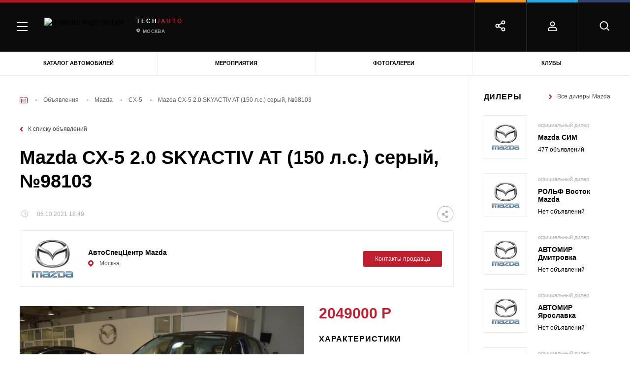

--- FILE ---
content_type: text/css
request_url: https://matador.tech/assets/7ffd5a5f/css/critical.min.css?v=1653635209
body_size: 6467
content:
.container{margin:auto;padding:0 15px;width:100%}.row{margin-left:-15px;margin-right:-15px;display:-webkit-box;display:-webkit-flex;display:-ms-flexbox;display:flex;-webkit-box-orient:horizontal;-webkit-box-direction:normal;-webkit-flex-flow:row wrap;-ms-flex-flow:row wrap;flex-flow:row wrap}@media only screen and (min-width:768px) and (max-width:1023px){.row{margin-left:0;margin-right:0}}@media only screen and (max-width:767px){.row{margin-left:0;margin-right:0}}@media only screen and (min-width:768px) and (max-width:1023px){.row_margin{margin-left:-15px;margin-right:-15px}}@media only screen and (max-width:767px){.row_margin{margin-left:-15px;margin-right:-15px}}.row_offset-md{margin-bottom:32px}.row_center{-webkit-box-pack:center;-webkit-justify-content:center;-ms-flex-pack:center;justify-content:center}@media only screen and (max-width:1279px){.row_center-md{-webkit-box-pack:center;-webkit-justify-content:center;-ms-flex-pack:center;justify-content:center}}@media only screen and (max-width:767px){.row_center-xs{-webkit-box-pack:center;-webkit-justify-content:center;-ms-flex-pack:center;justify-content:center}
}.col{padding:0 15px;width:100%;display:-webkit-box;display:-webkit-flex;display:-ms-flexbox;display:flex;-webkit-box-orient:vertical;-webkit-box-direction:normal;-webkit-flex-flow:column nowrap;-ms-flex-flow:column nowrap;flex-flow:column nowrap}@media only screen and (max-width:767px){.col_xs-1{width:8.333333333333332%}.col_xs-2{width:16.666666666666664%}.col_xs-3{width:25%}.col_xs-4{width:33.33333333333333%}.col_xs-5{width:41.66666666666667%}.col_xs-6{width:50%}.col_xs-7{width:58.333333333333336%}.col_xs-8{width:66.66666666666666%}.col_xs-9{width:75%}.col_xs-10{width:83.33333333333334%}.col_xs-11{width:91.66666666666666%}.col_xs-12{width:100%}}@media only screen and (min-width:768px){.col_sm-1{width:8.333333333333332%}.col_sm-2{width:16.666666666666664%}.col_sm-3{width:25%}.col_sm-4{width:33.33333333333333%}.col_sm-5{width:41.66666666666667%}.col_sm-6{width:50%}.col_sm-7{width:58.333333333333336%}.col_sm-8{width:66.66666666666666%}.col_sm-9{width:75%}.col_sm-10{width:83.33333333333334%}
.col_sm-11{width:91.66666666666666%}.col_sm-12{width:100%}}@media only screen and (min-width:1024px){.col_md-1{width:8.333333333333332%}.col_md-2{width:16.666666666666664%}.col_md-3{width:25%}.col_md-4{width:33.33333333333333%}.col_md-5{width:41.66666666666667%}.col_md-6{width:50%}.col_md-7{width:58.333333333333336%}.col_md-8{width:66.66666666666666%}.col_md-9{width:75%}.col_md-10{width:83.33333333333334%}.col_md-11{width:91.66666666666666%}.col_md-12{width:100%}}@media only screen and (min-width:1280px){.col_lg-1{width:8.333333333333332%}.col_lg-2{width:16.666666666666664%}.col_lg-3{width:25%}.col_lg-4{width:33.33333333333333%}.col_lg-5{width:41.66666666666667%}.col_lg-6{width:50%}.col_lg-7{width:58.333333333333336%}.col_lg-8{width:66.66666666666666%}.col_lg-9{width:75%}.col_lg-10{width:83.33333333333334%}.col_lg-11{width:91.66666666666666%}.col_lg-12{width:100%}}@media only screen and (min-width:768px){.show_xs{display:none !important}}@media only screen and (max-width:767px){.show_sm{display:none !important}
}@media only screen and (min-width:1024px){.show_sm{display:none !important}}@media only screen and (max-width:1023px){.show_md{display:none !important}}@media only screen and (max-width:767px){.hidden_xs{display:none !important}}@media only screen and (min-width:768px) and (max-width:1023px){.hidden_sm{display:none !important}}@media only screen and (min-width:1024px){.hidden_md{display:none !important}}@media only screen{.hidden-xs-and-up{display:none !important}}@media only screen and (max-width:767px){.hidden-xs-and-down{display:none !important}}@media only screen and (max-width:767px){.hidden-xs-only{display:none !important}}@media only screen and (min-width:768px){.hidden-sm-and-up{display:none !important}}@media only screen and (max-width:1023px){.hidden-sm-and-down{display:none !important}}@media only screen and (min-width:768px) and (max-width:1023px){.hidden-sm-only{display:none !important}}@media only screen and (min-width:1024px){.hidden-md-and-up{display:none !important}}@media only screen and (max-width:1279px){.hidden-md-and-down{display:none !important}
}@media only screen and (min-width:1024px) and (max-width:1279px){.hidden-md-only{display:none !important}}@media only screen and (min-width:1280px){.hidden-lg-and-up{display:none !important}}@media only screen{.hidden-lg-and-down{display:none !important}}@media only screen and (min-width:1280px){.hidden-lg-only{display:none !important}}.custom-grid{margin-left:-25px;margin-right:-25px;border-top:1px solid #ebebeb;-webkit-box-flex:1;-webkit-flex:1 1 100%;-ms-flex:1 1 100%;flex:1 1 100%}.custom-grid.index_custom_grid{margin-top:-40px;margin-bottom:32px;border-top:none;border-bottom:1px solid #ebebeb}@media only screen and (max-width:767px){.custom-grid.index_custom_grid{margin-top:-16px;margin-bottom:20px;border-bottom:none}.custom-grid.index_custom_grid .col-news{-webkit-box-ordinal-group:2;-webkit-order:1;-ms-flex-order:1;order:1}}.custom-grid.not_margin{margin-left:0;margin-right:0}.custom-grid>.row{-webkit-flex-wrap:nowrap;-ms-flex-wrap:nowrap;flex-wrap:nowrap;margin:0}@media only screen and (max-width:767px){.custom-grid>.row{-webkit-flex-wrap:wrap;-ms-flex-wrap:wrap;flex-wrap:wrap}
}@media only screen and (min-width:768px) and (max-width:1023px){.custom-grid{border:none;margin-left:0;margin-right:0}.custom-grid>.row{-webkit-box-align:baseline;-webkit-align-items:baseline;-ms-flex-align:baseline;align-items:baseline;-webkit-flex-wrap:wrap;-ms-flex-wrap:wrap;flex-wrap:wrap}}@media only screen and (max-width:767px){.custom-grid{width:100%;overflow:hidden;border:none;margin-left:0;margin-right:0}.custom-grid .carousel-block{display:block;-webkit-box-ordinal-group:4;-webkit-order:3;-ms-flex-order:3;order:3;overflow:hidden}}.custom-grid .col-between{-webkit-box-pack:justify;-webkit-justify-content:space-between;-ms-flex-pack:justify;justify-content:space-between}@media only screen and (max-width:1279px){.custom-grid .col-between .link{display:none}}@media only screen and (max-width:1023px){.custom-grid .col-between .link{display:-webkit-box;display:-webkit-flex;display:-ms-flexbox;display:flex}}.custom-grid .col-service{display:-webkit-box;display:-webkit-flex;display:-ms-flexbox;display:flex;-webkit-box-orient:vertical;-webkit-box-direction:normal;-webkit-flex-direction:column;-ms-flex-direction:column;flex-direction:column;-webkit-box-pack:justify;-webkit-justify-content:space-between;-ms-flex-pack:justify;justify-content:space-between;-webkit-box-flex:1;-webkit-flex:1 1 22%;-ms-flex:1 1 22%;flex:1 1 22%;padding-left:40px;padding-top:35px;padding-bottom:40px;padding-right:40px;border-right:1px solid #ebebeb}
@media only screen and (max-width:1279px){.custom-grid .col-service{-webkit-box-pack:normal;-webkit-justify-content:normal;-ms-flex-pack:normal;justify-content:normal;padding:40px 20px}}@media only screen and (max-width:1023px){.custom-grid .col-service{padding:40px;-webkit-box-pack:justify;-webkit-justify-content:space-between;-ms-flex-pack:justify;justify-content:space-between}}@media only screen and (min-width:768px) and (max-width:1023px){.custom-grid .col-service{-webkit-box-ordinal-group:3;-webkit-order:2;-ms-flex-order:2;order:2;-webkit-flex-basis:36%;flex-basis:36%;-ms-flex-preferred-size:auto;padding-left:33px;padding-right:33px;padding-top:36px}}@media only screen and (max-width:767px){.custom-grid .col-service{display:none;-webkit-flex-basis:100%;-ms-flex-preferred-size:100%;flex-basis:100%;-webkit-box-ordinal-group:2;-webkit-order:1;-ms-flex-order:1;order:1;padding:0 18px}}.custom-grid .col-news{display:-webkit-box;display:-webkit-flex;display:-ms-flexbox;display:flex;-webkit-box-flex:1;-webkit-flex:1 1 53%;-ms-flex:1 1 53%;flex:1 1 53%;padding:40px}
@media only screen and (min-width:768px) and (max-width:1023px){.custom-grid .col-news{-webkit-box-ordinal-group:2;-webkit-order:1;-ms-flex-order:1;order:1;-webkit-flex-basis:100%;-ms-flex-preferred-size:100%;flex-basis:100%;border-bottom:1px solid #ebebeb;border-top:1px solid #ebebeb;padding:40px 32px;padding-right:22px}}@media only screen and (max-width:767px){.custom-grid .col-news{-webkit-flex-basis:100%;-ms-flex-preferred-size:100%;flex-basis:100%;-webkit-box-ordinal-group:4;-webkit-order:3;-ms-flex-order:3;order:3;padding:0}.custom-grid .col-news .col{padding:0}}.custom-grid .col-pulse{display:-webkit-box;display:-webkit-flex;display:-ms-flexbox;display:flex;-webkit-box-orient:vertical;-webkit-box-direction:normal;-webkit-flex-direction:column;-ms-flex-direction:column;flex-direction:column;-webkit-box-pack:justify;-webkit-justify-content:space-between;-ms-flex-pack:justify;justify-content:space-between;-webkit-flex-wrap:wrap;-ms-flex-wrap:wrap;flex-wrap:wrap;border-left:1px solid #ebebeb;-webkit-box-flex:1;-webkit-flex:1 1 25%;-ms-flex:1 1 25%;flex:1 1 25%;padding-left:40px;padding-top:35px;padding-bottom:40px;padding-right:40px}
@media only screen and (max-width:1279px){.custom-grid .col-pulse{-webkit-box-pack:start;-webkit-justify-content:flex-start;-ms-flex-pack:start;justify-content:flex-start}}@media only screen and (max-width:1023px){.custom-grid .col-pulse{-webkit-box-pack:justify;-webkit-justify-content:space-between;-ms-flex-pack:justify;justify-content:space-between}}@media only screen and (min-width:768px) and (max-width:1023px){.custom-grid .col-pulse{-webkit-box-ordinal-group:4;-webkit-order:3;-ms-flex-order:3;order:3;-webkit-flex-basis:63%;flex-basis:63%;-ms-flex-preferred-size:auto;-webkit-box-orient:horizontal;-webkit-box-direction:normal;-webkit-flex-direction:row;-ms-flex-direction:row;flex-direction:row;-webkit-box-align:start;-webkit-align-items:flex-start;-ms-flex-align:start;align-items:flex-start;border:none;padding-top:36px}.custom-grid .col-pulse.border-left{border-left:1px solid #ebebeb;margin-left:-1px}}@media only screen and (max-width:767px){.custom-grid .col-pulse{border:none;-webkit-flex-basis:100%;-ms-flex-preferred-size:100%;flex-basis:100%;-webkit-box-ordinal-group:2;-webkit-order:1;-ms-flex-order:1;order:1;padding:31px 24px 28px;background-color:#f8f8f8}
}.ui-kit{display:-webkit-box;display:-webkit-flex;display:-ms-flexbox;display:flex}@media only screen and (max-width:1279px){.ui-kit{-webkit-box-orient:vertical;-webkit-box-direction:normal;-webkit-flex-direction:column;-ms-flex-direction:column;flex-direction:column}}.ui-kit:not(:last-child){margin-bottom:80px}.ui-kit__col{display:-webkit-box;display:-webkit-flex;display:-ms-flexbox;display:flex;-webkit-box-orient:vertical;-webkit-box-direction:normal;-webkit-flex-direction:column;-ms-flex-direction:column;flex-direction:column;padding:0 24px;width:50%}@media only screen and (max-width:1279px){.ui-kit__col{width:100%}}.ui-kit__col>*{margin-bottom:16px}.ui-kit__text{font-size:12px;line-height:1.67;color:#626262}.ui-kit .flag-tabs__body{min-height:320px}.ui-kit .si-content-wrapper{-webkit-box-shadow:0 2px 23px 0 rgba(0,0,0,.13);box-shadow:0 2px 23px 0 rgba(0,0,0,.13)}.header{position:relative;position:-webkit-sticky;position:sticky;top:0;z-index:100}@media only screen and (min-width:768px) and (max-width:1023px){.header{z-index:2}
}@media only screen and (max-width:767px){.header{position:fixed;top:0;left:0;right:0;z-index:11}.header.modal_open{z-index:1}}.header__main{background:#0b0b0b;height:105px;display:-webkit-box;display:-webkit-flex;display:-ms-flexbox;display:flex;z-index:4}@media only screen and (max-width:767px){.header__main{height:64px}}@media only screen and (max-width:767px){.header__main .logo{-webkit-box-ordinal-group:2;-webkit-order:1;-ms-flex-order:1;order:1}}@media only screen and (min-width:768px) and (max-width:1023px){.header__main.header__lk .header-block{min-width:100px}.header__main.header__lk .header-block.style_not_border{border:none}}.header__links{display:-webkit-box;display:-webkit-flex;display:-ms-flexbox;display:flex;height:47px;background:#fff;position:relative;-webkit-box-shadow:0 1px 2px 0 rgba(0,0,0,.21);box-shadow:0 1px 2px 0 rgba(0,0,0,.21)}@media only screen and (max-width:767px){.header__links{display:none}}.header__links.style_page_lk{padding:0 40px;-webkit-box-align:center;-webkit-align-items:center;-ms-flex-align:center;align-items:center}
@media only screen and (min-width:768px) and (max-width:1023px){.header__links.style_page_lk{overflow-x:auto}}@media only screen and (max-width:767px){.header__links.style_page_lk{display:-webkit-box;display:-webkit-flex;display:-ms-flexbox;display:flex;overflow-x:auto;padding:0 24px}}.header__links.style_page_lk .header-link{border:none;-webkit-box-flex:0;-webkit-flex:none;-ms-flex:none;flex:none;position:relative}@media only screen and (min-width:768px) and (max-width:1023px){.header__links.style_page_lk .header-link:last-child{padding-right:40px}.header__links.style_page_lk .header-link:last-child.is-active:before{width:calc(100% - 35px)}}@media only screen and (max-width:767px){.header__links.style_page_lk .header-link{font-size:10px;letter-spacing:1px}.header__links.style_page_lk .header-link:last-child{padding-right:20px}.header__links.style_page_lk .header-link:last-child.is-active:before{width:calc(100% - 20px)}}.header__links.style_page_lk .header-link:not(:last-child){margin-right:30px}
.header__links.style_page_lk .header-link:before{content:'';display:block;width:0;height:3px;background-color:#be1e2d;position:absolute;bottom:0;left:0;opacity:0;-webkit-transition:.2s ease-out;transition:.2s ease-out}.header__links.style_page_lk .header-link:hover{background-color:#fff;color:#000 !important}@media only screen and (min-width:1024px){.header__links.style_page_lk .header-link:hover:before{opacity:1;width:100%}}.header__links.style_page_lk .header-link.is-active:before{opacity:1;width:100%}@media only screen and (min-width:1024px){.header__links.style_page_lk{padding-left:125px}}@media only screen and (min-width:1024px){.header__links.style_autosport{padding-left:90px}}.header-link{-webkit-box-flex:1;-webkit-flex:1;-ms-flex:1;flex:1;line-height:47px;vertical-align:middle;font-size:11px;text-transform:uppercase;text-align:center;-webkit-transition:all .2s ease-in;transition:all .2s ease-in;font-weight:700}.header-link:hover{color:#fff !important;background-color:#be1e2d}
.header-link:not(:last-child){border-right:1px solid rgba(132,132,132,.15)}.header-block{display:-webkit-box;display:-webkit-flex;display:-ms-flexbox;display:flex;-webkit-box-orient:horizontal;-webkit-box-direction:normal;-webkit-flex-direction:row;-ms-flex-direction:row;flex-direction:row;-webkit-box-pack:center;-webkit-justify-content:center;-ms-flex-pack:center;justify-content:center;height:100%;min-width:105px;width:0;cursor:pointer;overflow:hidden;-webkit-box-align:center;-webkit-align-items:center;-ms-flex-align:center;align-items:center;position:relative;-webkit-transition:width .3s ease-out;transition:width .3s ease-out}@media only screen and (min-width:768px) and (max-width:1023px){.header-block{min-width:90px}.header-block:not(:first-child){padding-right:20px;padding-left:20px}}@media only screen and (max-width:767px){.header-block{display:none}}.header-block.style_dark_blue:before{background-color:#37416d !important}.header-block.style_blue:before{background-color:#27aae1 !important}
.header-block__time{color:#fff;font-size:18px;line-height:20px;padding-top:7px;margin:0 auto}.header-block.header-user__image .header-block__head{border-radius:50%;width:50px;height:50px;overflow:hidden}.header-block.header-user__image img{width:100%;height:100%;-o-object-fit:cover;object-fit:cover}.header-block__content{width:0;opacity:0}@media only screen and (min-width:768px) and (max-width:1023px){.header-block--no-active{min-width:55px}}.header-block--active{-webkit-box-orient:horizontal;-webkit-box-direction:normal;-webkit-flex-direction:row;-ms-flex-direction:row;flex-direction:row;-webkit-flex-shrink:0;-ms-flex-negative:0;flex-shrink:0}.header-block--active .header-auth{pointer-events:auto}.header-block--active .header-block__head_visible{width:50px;height:auto;visibility:visible;opacity:1;-webkit-transition:opacity .5s linear .3s;transition:opacity .5s linear .3s}.header-block--active .header-block__head_visible svg{opacity:1 !important;-webkit-transform:translateY(0) !important;transform:translateY(0) !important}
.header-block--active .header-block__content{width:auto;opacity:1;-webkit-transition:opacity .5s linear .3s,width .5s,padding .5s;transition:opacity .5s linear .3s,width .5s,padding .5s;padding-left:0;padding-right:52px}@media only screen and (min-width:767px) and (max-width:1022px){.header-block--active .header-block__content{padding-right:35px}}@media only screen and (min-width:1100px){.header-block--active .header-block__content{padding-right:40px}}.header-block:first-child{width:100%;cursor:default;-webkit-flex-shrink:1;-ms-flex-negative:1;flex-shrink:1;-webkit-box-pack:start;-webkit-justify-content:flex-start;-ms-flex-pack:start;justify-content:flex-start}@media only screen and (max-width:767px){.header-block:first-child{display:block;padding-top:21px}}.header-block:not(:last-child){border-right:1px solid rgba(255,255,255,.11)}.header-block:before{content:'';position:absolute;top:0;left:0;right:-1px;display:block;height:5px;background:0 0}.header-block__head,.header-block__body{display:-webkit-box;display:-webkit-flex;display:-ms-flexbox;display:flex;-webkit-box-align:center;-webkit-align-items:center;-ms-flex-align:center;align-items:center}
@media only screen and (max-width:767px){.header-block__body{padding:0 23px;-webkit-box-pack:justify;-webkit-justify-content:space-between;-ms-flex-pack:justify;justify-content:space-between}}.header-block__head{-webkit-box-pack:center;-webkit-justify-content:center;-ms-flex-pack:center;justify-content:center;width:auto;visibility:visible;opacity:1;-webkit-transition:opacity .5s linear .3s;transition:opacity .5s linear .3s}.header-block__head svg{stroke:#fff;opacity:1;-webkit-transition:.3s all ease-in;transition:.3s all ease-in}.header-block--active .header-block__head svg{opacity:1 !important}.header-block:hover .header-block__head svg{opacity:.5}@media only screen and (min-width:768px) and (max-width:1023px){.header-block:hover .header-block__head svg{opacity:1}}@media only screen and (max-width:767px){.header-block:hover .header-block__head svg{opacity:1}}.header-block__title{font-size:10px;text-align:center;color:#fff;height:0;opacity:0;line-height:24px;-webkit-transition:.3s all ease-in;transition:.3s all ease-in;-webkit-transform:translateY(10px);transform:translateY(10px)}
.header-block--active .header-block__title{display:none}.header-block:hover .header-block__title{opacity:.56;-webkit-transform:translateY(0px);transform:translateY(0px)}.header-block_red{overflow:visible}.header-block_red:before{background:#b21624;right:0}@media only screen and (min-width:1024px){.header-block_red:before{z-index:3}}.header-block_blue.header-block--active .header-block__content{padding-right:0;padding-left:23px}.header-block_orange:hover .header-block__head svg{stroke:#f7941e}.header-block_orange.header-block--active{width:240px;-webkit-box-orient:horizontal;-webkit-box-direction:normal;-webkit-flex-direction:row;-ms-flex-direction:row;flex-direction:row;-webkit-box-pack:justify;-webkit-justify-content:space-between;-ms-flex-pack:justify;justify-content:space-between;-webkit-box-align:center;-webkit-align-items:center;-ms-flex-align:center;align-items:center;padding:0 30px}@media only screen and (min-width:767px) and (max-width:1022px){.header-block_orange.header-block--active{padding:0 8px;width:185px}
}.header-block_orange.header-block--active .header-block__content{position:relative;width:120px}.header-block_orange:before{background:#f7941e}.header-block_blue:hover .header-block__head svg{stroke:#27aae1}.header-block_blue.header-block--active{width:180px}.header-block_blue.header-block--active .header-block__content{width:70px}.header-block_blue:before{background:#27aae1}.header-block_dark-blue:hover .header-block__head svg{stroke:#37416d}.header-block_dark-blue .header-search__close-icon{display:none}.header-block_dark-blue.header-block--active{width:225px}@media (min-width:1280px){.header-block_dark-blue.header-block--active{width:610px}}.header-block_dark-blue.header-block--active .header-search__close-icon{display:block}.header-block_dark-blue.header-block--active .header-block__content{position:relative;width:180px}@media (min-width:1280px){.header-block_dark-blue.header-block--active .header-block__content{width:500px}}.header-block_dark-blue:before{background:#37416d}.menu-link-wrap{position:absolute;left:34px;top:0;bottom:0;width:50px;height:100%;z-index:999}
@media only screen and (min-width:1024px){.menu-link-wrap{height:100px}}@media only screen and (min-width:768px) and (max-width:1023px){.menu-link-wrap{height:70%}}@media only screen and (max-width:767px){.menu-link-wrap{height:80%;left:auto;right:0;z-index:150}}.menu-link{position:absolute;left:0;top:45px;display:-webkit-box;display:-webkit-flex;display:-ms-flexbox;display:flex;-webkit-box-orient:vertical;-webkit-box-direction:normal;-webkit-flex-direction:column;-ms-flex-direction:column;flex-direction:column;-webkit-box-pack:justify;-webkit-justify-content:space-between;-ms-flex-pack:justify;justify-content:space-between;width:22px;height:18px;z-index:55}.menu-link:hover .menu-link__line:nth-child(1){-webkit-transform:translate3d(-5px,15px,0) rotate(45deg) scaleX(.7);transform:translate3d(-5px,15px,0) rotate(45deg) scaleX(.7)}@media only screen and (min-width:768px) and (max-width:1023px){.menu-link:hover .menu-link__line:nth-child(1){-webkit-transform:none !important;transform:none !important}
}@media only screen and (max-width:767px){.menu-link:hover .menu-link__line:nth-child(1){-webkit-transform:none !important;transform:none !important}}.menu-link:hover .menu-link__line:nth-child(2){-webkit-transform:rotate(90deg);transform:rotate(90deg)}@media only screen and (min-width:768px) and (max-width:1023px){.menu-link:hover .menu-link__line:nth-child(2){-webkit-transform:none !important;transform:none !important}}@media only screen and (max-width:767px){.menu-link:hover .menu-link__line:nth-child(2){-webkit-transform:none !important;transform:none !important}}.menu-link:hover .menu-link__line:nth-child(3){-webkit-transform:translate3d(5px,-1px,0) rotate(-45deg) scaleX(.7);transform:translate3d(5px,-1px,0) rotate(-45deg) scaleX(.7)}@media only screen and (min-width:768px) and (max-width:1023px){.menu-link:hover .menu-link__line:nth-child(3){-webkit-transform:none !important;transform:none !important}}@media only screen and (max-width:767px){.menu-link:hover .menu-link__line:nth-child(3){-webkit-transform:none !important;transform:none !important}
}.menu-link.is_active .menu-link__line:nth-child(1){-webkit-transform:translate3d(0,8px,0) rotate(45deg) !important;transform:translate3d(0,8px,0) rotate(45deg) !important}.menu-link.is_active .menu-link__line:nth-child(2){-webkit-transform:translate3d(-5px,0,0) !important;transform:translate3d(-5px,0,0) !important;opacity:0}.menu-link.is_active .menu-link__line:nth-child(3){-webkit-transform:translate3d(0,-8px,0) rotate(-45deg) !important;transform:translate3d(0,-8px,0) rotate(-45deg) !important}@media only screen and (max-width:767px){.menu-link{top:23px;right:23px;left:auto}}.menu-link__line{position:relative;width:100%;height:0;border-top:2px solid #fff;-webkit-transition:all .3s ease-in;transition:all .3s ease-in}.menu-search{right:60px}@media only screen and (min-width:768px){.menu-search{display:none}}.hide_icon{display:none}.header-social{display:-webkit-box;display:-webkit-flex;display:-ms-flexbox;display:flex;-webkit-box-orient:horizontal;-webkit-box-direction:normal;-webkit-flex-direction:row;-ms-flex-direction:row;flex-direction:row;-webkit-box-pack:center;-webkit-justify-content:center;-ms-flex-pack:center;justify-content:center}
.header-social .ya-share2{opacity:0;visibility:hidden;position:absolute;top:0;left:0}.header-social__close-icon{position:absolute;right:0;line-height:0;opacity:0;display:none;top:3px;-webkit-transition:opacity .6s ease;transition:opacity .6s ease;-webkit-transition-delay:1.8s;transition-delay:1.8s}@media only screen and (min-width:768px) and (max-width:1023px){.header-social__close-icon{right:0;z-index:999}}.header-block--active .header-social__close-icon{opacity:1;display:block;width:20px;height:100%;z-index:999}.header-social__close-icon svg{fill:#afafaf;position:absolute;right:0}.header-social__head{-webkit-transition:.3s all ease-in;transition:.3s all ease-in}.header-block_orange:hover .header-social__head{opacity:.56}.header-social__items-wrap{display:-webkit-box;display:-webkit-flex;display:-ms-flexbox;display:flex;-webkit-box-pack:start;-webkit-justify-content:flex-start;-ms-flex-pack:start;justify-content:flex-start;height:24px;-webkit-box-orient:horizontal;-webkit-box-direction:reverse;-webkit-flex-direction:row-reverse;-ms-flex-direction:row-reverse;flex-direction:row-reverse;opacity:0;width:0}
@media only screen and (max-width:765px){.header-social__items-wrap{-webkit-box-orient:horizontal;-webkit-box-direction:normal;-webkit-flex-direction:row;-ms-flex-direction:row;flex-direction:row}}.menu-mobile__footer-item_active .header-social__items-wrap{opacity:1;-webkit-transition:opacity .3s ease-in .5s,width .5s;transition:opacity .3s ease-in .5s,width .5s}.header-block--active .header-social__items-wrap{padding-right:10px;width:130px;min-width:110px;opacity:1;-webkit-transition:opacity .3s ease-in .5s,width .5s;transition:opacity .3s ease-in .5s,width .5s}@media only screen and (min-width:767px) and (max-width:1022px){.header-block--active .header-social__items-wrap{width:110px;min-width:110px}}.header-social__item-wrap{opacity:0;-webkit-transition:opacity .3s ease,-webkit-transform .2s ease;transition:opacity .3s ease,-webkit-transform .2s ease;transition:opacity .3s ease,transform .2s ease;transition:opacity .3s ease,transform .2s ease,-webkit-transform .2s ease}@media only screen and (max-width:765px){.header-social__item-wrap{-webkit-transform:translateX(500px);transform:translateX(500px);-webkit-transition:opacity .1s ease,-webkit-transform .6s ease;transition:opacity .1s ease,-webkit-transform .6s ease;transition:opacity .1s ease,transform .6s ease;transition:opacity .1s ease,transform .6s ease,-webkit-transform .6s ease}
}@media only screen and (max-width:765px){.header-social__item-wrap:nth-child(6){-webkit-transform:translateX(160px);transform:translateX(160px)}}.header-social__item-wrap:nth-child(5){-webkit-transition:-webkit-transform .5s ease;transition:-webkit-transform .5s ease;transition:transform .5s ease;transition:transform .5s ease,-webkit-transform .5s ease;-webkit-transform:translateX(208px);transform:translateX(208px)}@media only screen and (max-width:765px){.header-social__item-wrap:nth-child(5){-webkit-transform:translateX(160px);transform:translateX(160px)}}.header-social__item-wrap:nth-child(4){-webkit-transition:-webkit-transform .7s ease;transition:-webkit-transform .7s ease;transition:transform .7s ease;transition:transform .7s ease,-webkit-transform .7s ease;-webkit-transform:translateX(232px);transform:translateX(232px)}@media only screen and (max-width:765px){.header-social__item-wrap:nth-child(4){-webkit-transform:translateX(160px);transform:translateX(160px)}}.header-social__item-wrap:nth-child(3){-webkit-transition:-webkit-transform 1s ease;transition:-webkit-transform 1s ease;transition:transform 1s ease;transition:transform 1s ease,-webkit-transform 1s ease;-webkit-transform:translateX(256px);transform:translateX(256px)}
@media only screen and (max-width:765px){.header-social__item-wrap:nth-child(3){-webkit-transform:translateX(160px);transform:translateX(160px)}}.header-social__item-wrap:nth-child(2){-webkit-transition:-webkit-transform 1.1s ease;transition:-webkit-transform 1.1s ease;transition:transform 1.1s ease;transition:transform 1.1s ease,-webkit-transform 1.1s ease;-webkit-transform:translateX(280px);transform:translateX(280px)}@media only screen and (max-width:765px){.header-social__item-wrap:nth-child(2){-webkit-transform:translateX(160px);transform:translateX(160px)}}.header-social__item-wrap:nth-child(1){-webkit-transition:-webkit-transform 1.2s ease;transition:-webkit-transform 1.2s ease;transition:transform 1.2s ease;transition:transform 1.2s ease,-webkit-transform 1.2s ease;-webkit-transform:translateX(304px);transform:translateX(304px)}@media only screen and (max-width:765px){.header-social__item-wrap:nth-child(1){-webkit-transform:translateX(160px);transform:translateX(160px)}}.menu-mobile__footer-item_active .header-social__item-wrap{opacity:1;-webkit-transform:translateX(0);transform:translateX(0)}
.header-block--active .header-social__item-wrap{opacity:1;-webkit-transform:translateX(0);transform:translateX(0)}.header-social__label{margin-top:12px;font-size:10px;text-align:center;color:rgba(255,255,255,.56)}.header-social__item{background-color:#000;border:solid 1px rgba(255,255,255,.7);width:24px;height:24px;opacity:1;border-radius:50%;display:-webkit-box;display:-webkit-flex;display:-ms-flexbox;display:flex;position:relative;-webkit-transition:all .3s ease;transition:all .3s ease;margin-right:-3px}@media only screen and (max-width:765px){.header-social__item{opacity:.9}}.header-social__item:hover{border:solid 1px #fff;z-index:1}.header-social__item:hover svg{fill:#fff}.header-social__item svg{margin:auto;fill:rgba(255,255,255,.7)}.header-social__item.fb svg{width:5px;height:10px}.header-social__item.tw svg{width:9px;height:8px}.header-social__item.vk svg{width:13px;height:8px}.header-social__item.inst svg{width:10px;height:10px}.header-social__item.yandex svg{width:6px;height:11px}
.header-auth{text-align:center}@media only screen and (min-width:768px){.header-auth{pointer-events:none}}.header-auth__link{font-size:15px;font-weight:700;color:#fff;pointer-events:nine}@media only screen and (max-width:1023px){.header-auth__link:hover{color:#fff}}.header-search{display:-webkit-box;display:-webkit-flex;display:-ms-flexbox;display:flex;-webkit-box-align:center;-webkit-align-items:center;-ms-flex-align:center;align-items:center;margin-left:17px;margin-right:11px}@media (min-width:1280px){.header-search{margin-left:47px;margin-right:41px}}.header-search__icon{line-height:0;margin-right:40px}.header-search__input{-webkit-box-flex:1;-webkit-flex:1;-ms-flex:1;flex:1;border:none;outline:none;background-color:#0b0b0b;color:#fff;width:100%}.header-search__input::-webkit-input-placeholder{color:rgba(255,255,255,.5)}.header-search__input::-moz-placeholder{color:rgba(255,255,255,.5)}.header-search__input::-ms-input-placeholder{color:rgba(255,255,255,.5)}.header-search__input::placeholder{color:rgba(255,255,255,.5)}
.header-search__close-icon{position:absolute;right:0;line-height:0;top:3px;z-index:999;height:100%;width:20px}.header-search__close-icon svg{fill:#afafaf;position:absolute;right:0;stroke:#afafaf;height:15px;width:15px}.logo{display:-webkit-box;display:-webkit-flex;display:-ms-flexbox;display:flex;padding-left:90px}@media only screen and (max-width:767px){.logo{padding-left:0}}.logo__image{margin-right:24px;display:inline-block}@media only screen and (min-width:768px){.logo__image svg{width:156px;height:29px}}.logo__image img{max-width:100%}@media only screen and (min-width:768px){.logo__image img{width:156px;height:29px}}@media only screen and (max-width:767px){.logo__image{margin-right:13px}.logo__image svg,.logo__image img{width:100px}}.logo__title{font-size:12px;font-weight:900;letter-spacing:2.7px;text-transform:uppercase;color:#fff;margin-bottom:1px}.logo__title span{color:#be1e2d}@media only screen and (max-width:767px){.logo__title{font-size:7px;letter-spacing:1.5px;margin-top:4px}
}.city-selector{position:relative;display:-webkit-box;display:-webkit-flex;display:-ms-flexbox;display:flex;-webkit-box-align:center;-webkit-align-items:center;-ms-flex-align:center;align-items:center;margin-top:8px}@media only screen and (max-width:767px){.city-selector{margin-top:0}}.city-selector__link svg{position:absolute;left:0;top:0}.city-selector span{text-transform:uppercase;line-height:11px}.city-selector svg{margin-right:5px;height:9px;width:8px;position:relative}@media only screen and (max-width:767px){.city-selector svg{margin-right:3px;height:7px;width:6px}}.city-selector>a{display:-webkit-box;display:-webkit-flex;display:-ms-flexbox;display:flex;color:rgba(255,255,255,.6);font-size:10px;font-weight:900;letter-spacing:.3px;position:relative}@media only screen and (max-width:767px){.city-selector>a{-webkit-box-align:center;-webkit-align-items:center;-ms-flex-align:center;align-items:center;font-size:6px;letter-spacing:1px;margin-top:3px}.city-selector>a span{line-height:1;margin-top:1px}
}.city-popup{position:absolute;background-color:#fff;-webkit-box-shadow:0 2px 23px 0 rgba(0,0,0,.13);box-shadow:0 2px 23px 0 rgba(0,0,0,.13);width:230px;z-index:20;padding:30px 24px 24px;top:30px;left:-15px}@media only screen and (max-width:767px){.city-popup{right:-100%;left:auto}}.city-popup__close-icon{position:absolute;width:37px;height:37px;top:0;right:0;display:-webkit-box;display:-webkit-flex;display:-ms-flexbox;display:flex;cursor:pointer}.city-popup__close-icon svg,.city-popup__close-icon img{margin:auto;height:auto;width:15px;height:15px}.city-popup__title{font-size:14px;color:#000}.city-popup__buttons{display:-webkit-box;display:-webkit-flex;display:-ms-flexbox;display:flex;-webkit-box-pack:justify;-webkit-justify-content:space-between;-ms-flex-pack:justify;justify-content:space-between;margin-top:10px}.header-block_menu{min-width:240px;-webkit-box-pack:start;-webkit-justify-content:flex-start;-ms-flex-pack:start;justify-content:flex-start;border-right:none !important}.header-block_menu_default{min-width:155px}
@media only screen and (max-width:1279px){.header-block_menu{display:none}}.header-auth-menu__list{display:-webkit-box;display:-webkit-flex;display:-ms-flexbox;display:flex}.header-auth-menu__elem{width:88px;height:100px;display:-webkit-box;display:-webkit-flex;display:-ms-flexbox;display:flex;-webkit-box-align:center;-webkit-align-items:center;-ms-flex-align:center;align-items:center;-webkit-box-pack:center;-webkit-justify-content:center;-ms-flex-pack:center;justify-content:center;position:relative}.header-auth-menu__elem img,.header-auth-menu__elem svg{-webkit-transition:.3s opacity ease-out;transition:.3s opacity ease-out}.header-auth-menu__elem:hover img,.header-auth-menu__elem:hover svg{opacity:.3}.header-auth-menu__elem.style_favorites svg{stroke:#fff;-webkit-transform:scale(1.3);transform:scale(1.3)}.header-auth-menu__elem:not(:last-child):before{content:'';width:1px;height:48px;position:absolute;top:0;bottom:0;right:0;margin:auto;opacity:.15;background:#f7f7f7}.footer{padding:51px 0 63px 56px;background-color:#0b0b0b;color:#fff;position:relative;-webkit-transform:translate3d(0,0,0);transform:translate3d(0,0,0)}
@media only screen and (min-width:768px){.footer{position:absolute;bottom:0;left:0;right:0;max-width:1280px;width:100%;margin:0 auto}}@media only screen and (min-width:768px) and (max-width:1023px){.footer:before{content:'';display:block;width:100%;height:3px;position:absolute;bottom:-2px;background-color:#000;left:0;right:0;bottom:-2px}}.footer-confidentiality{opacity:.6;font-size:12px;font-weight:500;font-style:normal;font-stretch:normal;line-height:16px;letter-spacing:normal;position:relative;margin-right:-50px;padding-top:17px;display:block}@media only screen and (min-width:768px) and (max-width:1023px){.footer-confidentiality{margin-right:-25px}}.footer a{-webkit-transition:.3s color ease-in;transition:.3s color ease-in}.footer a:hover{color:#be1e2d}@media only screen and (min-width:1024px){.footer{z-index:3}}@media only screen and (min-width:768px) and (max-width:1023px){.footer{padding-top:40px;padding-bottom:100px;padding-left:38px}}@media only screen and (max-width:767px){.footer{padding:33px 25px 110px}
}.footer__row{display:-webkit-box;display:-webkit-flex;display:-ms-flexbox;display:flex}@media only screen and (max-width:767px){.footer__row{-webkit-flex-wrap:wrap;-ms-flex-wrap:wrap;flex-wrap:wrap}}.footer__row+.footer__row{margin-top:55px}@media only screen and (min-width:768px) and (max-width:1023px){.footer__row+.footer__row{margin-top:57px}}@media only screen and (max-width:767px){.footer__row+.footer__row{margin-top:49px}}@media only screen and (max-width:767px){.footer__row_last .footer__aside{margin-bottom:37px;-webkit-box-flex:1;-webkit-flex:1 1 100%;-ms-flex:1 1 100%;flex:1 1 100%}.footer__row_last .footer__main{border-top:1px solid rgba(255,255,255,.12);padding:0 25px;margin:0 -25px;padding-top:39px;-webkit-box-flex:1;-webkit-flex:1 1 100%;-ms-flex:1 1 100%;flex:1 1 100%}}.footer a{color:#fff}.footer__logo{margin-bottom:42px}.footer__logo:hover span{color:#fff}@media only screen and (min-width:768px){.footer__logo{display:-webkit-box;display:-webkit-flex;display:-ms-flexbox;display:flex;-webkit-box-orient:vertical;-webkit-box-direction:normal;-webkit-flex-direction:column;-ms-flex-direction:column;flex-direction:column}
}@media only screen and (min-width:768px) and (max-width:1023px){.footer__logo{margin-bottom:35px}}@media only screen and (max-width:767px){.footer__logo{margin-bottom:34px}.footer__logo svg{height:30px}}.footer__logo span{display:block;font-size:8px;font-weight:700;font-style:normal;font-stretch:normal;line-height:normal;letter-spacing:6.1px;text-align:left;padding-left:42px}@media only screen and (min-width:768px){.footer__logo span{position:relative;top:5px}}@media only screen and (max-width:767px){.footer__logo span{margin-top:2px}}.footer__aside{margin-right:64px;max-width:160px;-webkit-box-flex:0;-webkit-flex:0 0 160px;-ms-flex:0 0 160px;flex:0 0 160px;display:-webkit-box;display:-webkit-flex;display:-ms-flexbox;display:flex;-webkit-box-orient:vertical;-webkit-box-direction:normal;-webkit-flex-direction:column;-ms-flex-direction:column;flex-direction:column;width:100%}@media only screen and (min-width:768px) and (max-width:1023px){.footer__aside{margin-right:42px}}@media only screen and (max-width:767px){.footer__aside{max-width:100%;-webkit-box-flex:1;-webkit-flex:auto;-ms-flex:auto;flex:auto;overflow:hidden;margin-right:0;margin-top:-7px}
}.footer__main{-webkit-box-flex:1;-webkit-flex:1;-ms-flex:1;flex:1;overflow:hidden}.footer__main--flex{display:-webkit-box;display:-webkit-flex;display:-ms-flexbox;display:flex;-webkit-box-pack:justify;-webkit-justify-content:space-between;-ms-flex-pack:justify;justify-content:space-between;padding-right:40px;width:100%}.footer__main--flex .footer-subscribe{-webkit-box-flex:1;-webkit-flex:1 1 100%;-ms-flex:1 1 100%;flex:1 1 100%}.footer__main--flex .footer-subscribe .button{display:-webkit-inline-box;display:-webkit-inline-flex;display:-ms-inline-flexbox;display:inline-flex;-webkit-box-align:center;-webkit-align-items:center;-ms-flex-align:center;align-items:center;-webkit-box-pack:center;-webkit-justify-content:center;-ms-flex-pack:center;justify-content:center;height:40px;padding:10px 20px}@media only screen and (max-width:767px){.footer__main--flex .footer-subscribe .button{display:none}}@media only screen and (min-width:768px) and (max-width:1023px){.footer__main--flex .footer-subscribe .input-item__subscribe{max-width:none}
}@media only screen and (min-width:768px) and (max-width:1023px){.footer__main--flex .footer-subscribe .input-item{max-width:313px;margin-right:15px}}@media only screen and (max-width:767px){.footer-mobile__submenu{display:-webkit-box;display:-webkit-flex;display:-ms-flexbox;display:flex}}.footer-mobile__col:nth-child(2){display:none}@media only screen and (max-width:767px){.footer-mobile__col{width:50%;padding-right:10px}.footer-mobile__col:nth-child(2){display:block}.footer-mobile__col .tab-menu__title{line-height:1.2}.footer-mobile__col .tab-menu__title:not(:last-child){margin-bottom:15px}}.footer-mobile__col .tab-menu{margin:0}.footer-submenu__item{display:block;font-size:13px;font-weight:500;font-style:normal;font-stretch:normal;line-height:2.08;letter-spacing:normal;text-align:left}@media only screen and (min-width:768px) and (max-width:1023px){.footer-submenu__item{font-size:12px;font-weight:400}}@media only screen and (max-width:767px){.footer-submenu__item{font-size:11px;font-weight:400;margin-bottom:3px}
}.footer-text{margin-right:-850px;font-size:10px;line-height:1.3;opacity:.5;margin-top:20px}@media (max-width:1150px){.footer-text{margin-right:-750px}}@media only screen and (min-width:768px) and (max-width:1023px){.footer-text{margin-right:-425px}}@media only screen and (max-width:767px){.footer-text{margin-right:0}}.footer-social{display:-webkit-box;display:-webkit-flex;display:-ms-flexbox;display:flex;margin:0 0 14px;width:76%}@media only screen and (max-width:767px){.footer-social{margin:0 0 13px;width:80%;padding-top:7px}}.footer-social__item:not(:last-child){margin-right:14px}.footer-social__item svg{fill:#fff;-webkit-transition:fill .3s ease-in;transition:fill .3s ease-in}.footer-social__item:hover svg{fill:#be1e2d}.footer-copyrighted{opacity:.53;font-size:9px;font-weight:500;text-align:left}@media only screen and (max-width:767px){.footer-copyrighted{text-align:left}}@media only screen and (max-width:767px){.footer-menu{display:none}}.footer-menu__tabs-headers{display:-webkit-box;display:-webkit-flex;display:-ms-flexbox;display:flex;overflow:hidden}
@media only screen and (min-width:768px) and (max-width:1023px){.footer-menu__tabs{padding-right:0}}.footer-menu__tabs-header{width:160px;text-align:center;padding-top:10px;padding-bottom:27px;font-size:11.2px;font-weight:700;letter-spacing:1.1px;text-align:center;text-transform:uppercase;-webkit-transition:width .3s;transition:width .3s;display:-webkit-box;display:-webkit-flex;display:-ms-flexbox;display:flex;-webkit-box-align:center;-webkit-align-items:center;-ms-flex-align:center;align-items:center;height:50px}@media only screen and (min-width:768px) and (max-width:1023px){.footer-menu__tabs-header{height:50px;width:117px}}.footer-menu__tabs-header span{width:100%}.footer-menu__tabs-header .footer-menu__icon{margin:0;visibility:hidden;width:0;opacity:0}.footer-menu__tabs-header_active{width:100%;text-align:left}.footer-menu__tabs-header_active .footer-menu__icon{-webkit-transition:visibility 0s,opacity .5s ease-in,width .5s;transition:visibility 0s,opacity .5s ease-in,width .5s;opacity:1;visibility:visible;width:42px;margin-right:20px}
.footer-menu__tabs-header_red{border-bottom:1px solid #be1e2d}.footer-menu__tabs-header_red .footer-menu__icon svg{fill:#be1e2d}.footer-menu__tabs-header_yellow{border-bottom:1px solid #f7941e}.footer-menu__tabs-header_yellow .footer-menu__icon svg{fill:#f7941e}.footer-menu__tabs-header_blue{border-bottom:1px solid #27aae1}.footer-menu__tabs-header_blue .footer-menu__icon svg{fill:#27aae1}.footer-menu__tabs-header_purple{border-bottom:1px solid #37416d}.footer-menu__tabs-header_purple .footer-menu__icon svg{fill:#37416d}.footer-menu__tab{display:none}.footer-menu__tab_active{display:block}.tab-menu{margin-top:33px;display:-webkit-box;display:-webkit-flex;display:-ms-flexbox;display:flex}@media only screen and (min-width:768px) and (max-width:1023px){.tab-menu{-webkit-flex-wrap:wrap;-ms-flex-wrap:wrap;flex-wrap:wrap;margin-top:28px;margin-bottom:-30px}}.tab-menu__col{display:-webkit-box;display:-webkit-flex;display:-ms-flexbox;display:flex;-webkit-box-orient:vertical;-webkit-box-direction:normal;-webkit-flex-direction:column;-ms-flex-direction:column;flex-direction:column;margin-right:77px}
@media only screen and (min-width:1280px){.tab-menu__col_title{margin-left:30px;margin-right:0}}@media only screen and (min-width:768px) and (max-width:1023px){.tab-menu__col{width:33.3333%;margin-right:0;margin-bottom:30px}.tab-menu__col:nth-child(3n){padding-left:20px;padding-right:15px}.tab-menu__col:nth-child(3n - 1){padding-left:18px}}@media only screen and (min-width:768px) and (max-width:1023px){.tab-menu__col_title{margin-top:30px;width:100%;-webkit-box-orient:horizontal;-webkit-box-direction:normal;-webkit-flex-direction:row;-ms-flex-direction:row;flex-direction:row;-webkit-flex-wrap:wrap;-ms-flex-wrap:wrap;flex-wrap:wrap;-webkit-box-pack:justify;-webkit-justify-content:space-between;-ms-flex-pack:justify;justify-content:space-between}.tab-menu__col_title .tab-menu__title{width:27%}}.tab-menu__title{font-size:12px;font-weight:900;line-height:2.25;letter-spacing:1px;text-align:left;text-transform:uppercase;margin-bottom:9px}.tab-menu__item{opacity:.6;font-size:12px;font-weight:500;font-style:normal;font-stretch:normal;line-height:1;letter-spacing:normal;text-align:left;margin-bottom:15px}
.developer__text{opacity:.6;font-size:11px;text-align:left;margin-bottom:15px}@media only screen and (max-width:767px){.developer__text{display:inline-block;line-height:18px;margin-right:16px;margin-bottom:0}}@media only screen and (min-width:768px) and (max-width:1023px){.developer__text{display:inline-block;line-height:18px;margin-right:10px;margin-bottom:0}}@media only screen and (max-width:767px){.developer{display:-webkit-box;display:-webkit-flex;display:-ms-flexbox;display:flex;-webkit-box-align:center;-webkit-align-items:center;-ms-flex-align:center;align-items:center;position:absolute;left:0;right:0;bottom:0;background-color:#171717;padding:19px 24px 20px}}@media only screen and (min-width:768px) and (max-width:1023px){.developer{position:absolute;left:0;right:0;bottom:-2px;background-color:#0b0b0b;padding:19px 38px 20px}}.developer__logo{opacity:.62}@media only screen and (min-width:768px) and (max-width:1023px){.developer__logo{line-height:0}.developer__logo svg{vertical-align:middle}
}@media only screen and (max-width:767px){.developer__logo svg{width:100px}}.icon-zen{margin-top:-6px}.icon-zen svg{width:25px;height:25px}

--- FILE ---
content_type: text/css
request_url: https://matador.tech/assets/7ffd5a5f/css/main.min.css?v=1653635213
body_size: 141882
content:
@charset "UTF-8"; *{-webkit-box-sizing:border-box;box-sizing:border-box}html{font-family:sans-serif;-ms-text-size-adjust:100%;-webkit-text-size-adjust:100%}body{margin:0}article,aside,details,figcaption,figure,footer,header,main,menu,nav,section,summary{display:block}audio,canvas,progress,video{display:inline-block;vertical-align:baseline}audio:not([controls]){display:none;height:0}[hidden],template{display:none}a{background-color:transparent;text-decoration:none}a:active,a:hover{outline:0}abbr[title]{border-bottom:1px dotted}b,strong{font-weight:700}dfn{font-style:italic}mark{background:#ff0;color:#000}sub,sup{font-size:75%;line-height:0;position:relative;vertical-align:baseline}sup{top:-.5em}sub{bottom:-.25em}img{border:0}svg:not(:root){overflow:hidden}figure{margin:0}hr{-webkit-box-sizing:content-box;box-sizing:content-box;height:0}pre{overflow:auto}code,kbd,pre,samp{font-family:monospace,monospace;font-size:1em}button,input,optgroup,select,textarea{color:inherit;font:inherit;margin:0}
fieldset{margin:0;padding:0;border:0;outline:0;font-size:100%;vertical-align:baseline;background:0 0}button{overflow:visible;background-color:transparent;border:none;outline:none;padding:0}button,select{text-transform:none}button,html input[type=button],input[type=reset],input[type=submit]{-webkit-appearance:button;cursor:pointer}input[type=number]::-webkit-inner-spin-button,input[type=number]::-webkit-outer-spin-button{-webkit-appearance:none;margin:0}button[disabled],html input[disabled]{cursor:default}button::-moz-focus-inner,input::-moz-focus-inner{border:0;padding:0}input{line-height:normal}input[type=checkbox],input[type=radio]{-webkit-box-sizing:border-box;box-sizing:border-box;padding:0}input[type=number]::-webkit-inner-spin-button,input[type=number]::-webkit-outer-spin-button{height:auto}input[type=search]{-webkit-appearance:textfield;-webkit-box-sizing:content-box;box-sizing:content-box}input[type=search]::-webkit-search-cancel-button,input[type=search]::-webkit-search-decoration,input[type=text]{-webkit-appearance:none;appearance:none}
legend{border:0;padding:0}textarea{overflow:auto}optgroup{font-weight:700}table{border-collapse:collapse;border-spacing:0}td,th{padding:0}blockquote{margin:0}menu{padding:0;margin:0}.container{margin:auto;padding:0 15px;width:100%}.row{margin-left:-15px;margin-right:-15px;display:-webkit-box;display:-webkit-flex;display:-ms-flexbox;display:flex;-webkit-box-orient:horizontal;-webkit-box-direction:normal;-webkit-flex-flow:row wrap;-ms-flex-flow:row wrap;flex-flow:row wrap}@media only screen and (min-width:768px) and (max-width:1023px){.row{margin-left:0;margin-right:0}}@media only screen and (max-width:767px){.row{margin-left:0;margin-right:0}}@media only screen and (min-width:768px) and (max-width:1023px){.row_margin{margin-left:-15px;margin-right:-15px}}@media only screen and (max-width:767px){.row_margin{margin-left:-15px;margin-right:-15px}}.row_offset-md{margin-bottom:32px}.row_center{-webkit-box-pack:center;-webkit-justify-content:center;-ms-flex-pack:center;justify-content:center}@media only screen and (max-width:1279px){.row_center-md{-webkit-box-pack:center;-webkit-justify-content:center;-ms-flex-pack:center;justify-content:center}
}@media only screen and (max-width:767px){.row_center-xs{-webkit-box-pack:center;-webkit-justify-content:center;-ms-flex-pack:center;justify-content:center}}.col{padding:0 15px;width:100%;display:-webkit-box;display:-webkit-flex;display:-ms-flexbox;display:flex;-webkit-box-orient:vertical;-webkit-box-direction:normal;-webkit-flex-flow:column nowrap;-ms-flex-flow:column nowrap;flex-flow:column nowrap}@media only screen and (max-width:767px){.col_xs-1{width:8.333333333333332%}.col_xs-2{width:16.666666666666664%}.col_xs-3{width:25%}.col_xs-4{width:33.33333333333333%}.col_xs-5{width:41.66666666666667%}.col_xs-6{width:50%}.col_xs-7{width:58.333333333333336%}.col_xs-8{width:66.66666666666666%}.col_xs-9{width:75%}.col_xs-10{width:83.33333333333334%}.col_xs-11{width:91.66666666666666%}.col_xs-12{width:100%}}@media only screen and (min-width:768px){.col_sm-1{width:8.333333333333332%}.col_sm-2{width:16.666666666666664%}.col_sm-3{width:25%}.col_sm-4{width:33.33333333333333%}.col_sm-5{width:41.66666666666667%}
.col_sm-6{width:50%}.col_sm-7{width:58.333333333333336%}.col_sm-8{width:66.66666666666666%}.col_sm-9{width:75%}.col_sm-10{width:83.33333333333334%}.col_sm-11{width:91.66666666666666%}.col_sm-12{width:100%}}@media only screen and (min-width:1024px){.col_md-1{width:8.333333333333332%}.col_md-2{width:16.666666666666664%}.col_md-3{width:25%}.col_md-4{width:33.33333333333333%}.col_md-5{width:41.66666666666667%}.col_md-6{width:50%}.col_md-7{width:58.333333333333336%}.col_md-8{width:66.66666666666666%}.col_md-9{width:75%}.col_md-10{width:83.33333333333334%}.col_md-11{width:91.66666666666666%}.col_md-12{width:100%}}@media only screen and (min-width:1280px){.col_lg-1{width:8.333333333333332%}.col_lg-2{width:16.666666666666664%}.col_lg-3{width:25%}.col_lg-4{width:33.33333333333333%}.col_lg-5{width:41.66666666666667%}.col_lg-6{width:50%}.col_lg-7{width:58.333333333333336%}.col_lg-8{width:66.66666666666666%}.col_lg-9{width:75%}.col_lg-10{width:83.33333333333334%}.col_lg-11{width:91.66666666666666%}
.col_lg-12{width:100%}}@media only screen and (min-width:768px){.show_xs{display:none !important}}@media only screen and (max-width:767px){.show_sm{display:none !important}}@media only screen and (min-width:1024px){.show_sm{display:none !important}}@media only screen and (max-width:1023px){.show_md{display:none !important}}@media only screen and (max-width:767px){.hidden_xs{display:none !important}}@media only screen and (min-width:768px) and (max-width:1023px){.hidden_sm{display:none !important}}@media only screen and (min-width:1024px){.hidden_md{display:none !important}}@media only screen{.hidden-xs-and-up{display:none !important}}@media only screen and (max-width:767px){.hidden-xs-and-down{display:none !important}}@media only screen and (max-width:767px){.hidden-xs-only{display:none !important}}@media only screen and (min-width:768px){.hidden-sm-and-up{display:none !important}}@media only screen and (max-width:1023px){.hidden-sm-and-down{display:none !important}}@media only screen and (min-width:768px) and (max-width:1023px){.hidden-sm-only{display:none !important}
}@media only screen and (min-width:1024px){.hidden-md-and-up{display:none !important}}@media only screen and (max-width:1279px){.hidden-md-and-down{display:none !important}}@media only screen and (min-width:1024px) and (max-width:1279px){.hidden-md-only{display:none !important}}@media only screen and (min-width:1280px){.hidden-lg-and-up{display:none !important}}@media only screen{.hidden-lg-and-down{display:none !important}}@media only screen and (min-width:1280px){.hidden-lg-only{display:none !important}}.custom-grid{margin-left:-25px;margin-right:-25px;border-top:1px solid #ebebeb;-webkit-box-flex:1;-webkit-flex:1 1 100%;-ms-flex:1 1 100%;flex:1 1 100%}.custom-grid.index_custom_grid{margin-top:-40px;margin-bottom:32px;border-top:none;border-bottom:1px solid #ebebeb}@media only screen and (max-width:767px){.custom-grid.index_custom_grid{margin-top:-16px;margin-bottom:20px;border-bottom:none}.custom-grid.index_custom_grid .col-news{-webkit-box-ordinal-group:2;-webkit-order:1;-ms-flex-order:1;order:1}
}.custom-grid.not_margin{margin-left:0;margin-right:0}.custom-grid>.row{-webkit-flex-wrap:nowrap;-ms-flex-wrap:nowrap;flex-wrap:nowrap;margin:0}@media only screen and (max-width:767px){.custom-grid>.row{-webkit-flex-wrap:wrap;-ms-flex-wrap:wrap;flex-wrap:wrap}}@media only screen and (min-width:768px) and (max-width:1023px){.custom-grid{border:none;margin-left:0;margin-right:0}.custom-grid>.row{-webkit-box-align:baseline;-webkit-align-items:baseline;-ms-flex-align:baseline;align-items:baseline;-webkit-flex-wrap:wrap;-ms-flex-wrap:wrap;flex-wrap:wrap}}@media only screen and (max-width:767px){.custom-grid{width:100%;overflow:hidden;border:none;margin-left:0;margin-right:0}.custom-grid .carousel-block{display:block;-webkit-box-ordinal-group:4;-webkit-order:3;-ms-flex-order:3;order:3;overflow:hidden}}.custom-grid .col-between{-webkit-box-pack:justify;-webkit-justify-content:space-between;-ms-flex-pack:justify;justify-content:space-between}@media only screen and (max-width:1279px){.custom-grid .col-between .link{display:none}
}@media only screen and (max-width:1023px){.custom-grid .col-between .link{display:-webkit-box;display:-webkit-flex;display:-ms-flexbox;display:flex}}.custom-grid .col-service{display:-webkit-box;display:-webkit-flex;display:-ms-flexbox;display:flex;-webkit-box-orient:vertical;-webkit-box-direction:normal;-webkit-flex-direction:column;-ms-flex-direction:column;flex-direction:column;-webkit-box-pack:justify;-webkit-justify-content:space-between;-ms-flex-pack:justify;justify-content:space-between;-webkit-box-flex:1;-webkit-flex:1 1 22%;-ms-flex:1 1 22%;flex:1 1 22%;padding-left:40px;padding-top:35px;padding-bottom:40px;padding-right:40px;border-right:1px solid #ebebeb}@media only screen and (max-width:1279px){.custom-grid .col-service{-webkit-box-pack:normal;-webkit-justify-content:normal;-ms-flex-pack:normal;justify-content:normal;padding:40px 20px}}@media only screen and (max-width:1023px){.custom-grid .col-service{padding:40px;-webkit-box-pack:justify;-webkit-justify-content:space-between;-ms-flex-pack:justify;justify-content:space-between}
}@media only screen and (min-width:768px) and (max-width:1023px){.custom-grid .col-service{-webkit-box-ordinal-group:3;-webkit-order:2;-ms-flex-order:2;order:2;-webkit-flex-basis:36%;flex-basis:36%;-ms-flex-preferred-size:auto;padding-left:33px;padding-right:33px;padding-top:36px}}@media only screen and (max-width:767px){.custom-grid .col-service{display:none;-webkit-flex-basis:100%;-ms-flex-preferred-size:100%;flex-basis:100%;-webkit-box-ordinal-group:2;-webkit-order:1;-ms-flex-order:1;order:1;padding:0 18px}}.custom-grid .col-news{display:-webkit-box;display:-webkit-flex;display:-ms-flexbox;display:flex;-webkit-box-flex:1;-webkit-flex:1 1 53%;-ms-flex:1 1 53%;flex:1 1 53%;padding:40px}@media only screen and (min-width:768px) and (max-width:1023px){.custom-grid .col-news{-webkit-box-ordinal-group:2;-webkit-order:1;-ms-flex-order:1;order:1;-webkit-flex-basis:100%;-ms-flex-preferred-size:100%;flex-basis:100%;border-bottom:1px solid #ebebeb;border-top:1px solid #ebebeb;padding:40px 32px;padding-right:22px}
}@media only screen and (max-width:767px){.custom-grid .col-news{-webkit-flex-basis:100%;-ms-flex-preferred-size:100%;flex-basis:100%;-webkit-box-ordinal-group:4;-webkit-order:3;-ms-flex-order:3;order:3;padding:0}.custom-grid .col-news .col{padding:0}}.custom-grid .col-pulse{display:-webkit-box;display:-webkit-flex;display:-ms-flexbox;display:flex;-webkit-box-orient:vertical;-webkit-box-direction:normal;-webkit-flex-direction:column;-ms-flex-direction:column;flex-direction:column;-webkit-box-pack:justify;-webkit-justify-content:space-between;-ms-flex-pack:justify;justify-content:space-between;-webkit-flex-wrap:wrap;-ms-flex-wrap:wrap;flex-wrap:wrap;border-left:1px solid #ebebeb;-webkit-box-flex:1;-webkit-flex:1 1 25%;-ms-flex:1 1 25%;flex:1 1 25%;padding-left:40px;padding-top:35px;padding-bottom:40px;padding-right:40px}@media only screen and (max-width:1279px){.custom-grid .col-pulse{-webkit-box-pack:start;-webkit-justify-content:flex-start;-ms-flex-pack:start;justify-content:flex-start}
}@media only screen and (max-width:1023px){.custom-grid .col-pulse{-webkit-box-pack:justify;-webkit-justify-content:space-between;-ms-flex-pack:justify;justify-content:space-between}}@media only screen and (min-width:768px) and (max-width:1023px){.custom-grid .col-pulse{-webkit-box-ordinal-group:4;-webkit-order:3;-ms-flex-order:3;order:3;-webkit-flex-basis:63%;flex-basis:63%;-ms-flex-preferred-size:auto;-webkit-box-orient:horizontal;-webkit-box-direction:normal;-webkit-flex-direction:row;-ms-flex-direction:row;flex-direction:row;-webkit-box-align:start;-webkit-align-items:flex-start;-ms-flex-align:start;align-items:flex-start;border:none;padding-top:36px}.custom-grid .col-pulse.border-left{border-left:1px solid #ebebeb;margin-left:-1px}}@media only screen and (max-width:767px){.custom-grid .col-pulse{border:none;-webkit-flex-basis:100%;-ms-flex-preferred-size:100%;flex-basis:100%;-webkit-box-ordinal-group:2;-webkit-order:1;-ms-flex-order:1;order:1;padding:31px 24px 28px;background-color:#f8f8f8}
}.animated{-webkit-animation-duration:1s;animation-duration:1s;-webkit-animation-fill-mode:both;animation-fill-mode:both}.animated.hinge{-webkit-animation-duration:2s;animation-duration:2s}@-webkit-keyframes bounce{0%,20%,50%,80%,100%{-webkit-transform:translateY(0);transform:translateY(0)}40%{-webkit-transform:translateY(-30px);transform:translateY(-30px)}60%{-webkit-transform:translateY(-15px);transform:translateY(-15px)}}@keyframes bounce{0%,20%,50%,80%,100%{-webkit-transform:translateY(0);transform:translateY(0)}40%{-webkit-transform:translateY(-30px);transform:translateY(-30px)}60%{-webkit-transform:translateY(-15px);transform:translateY(-15px)}}.bounce{-webkit-animation-name:bounce;animation-name:bounce}@-webkit-keyframes flash{0%,50%,100%{opacity:1}25%,75%{opacity:0}}@keyframes flash{0%,50%,100%{opacity:1}25%,75%{opacity:0}}.flash{-webkit-animation-name:flash;animation-name:flash}@-webkit-keyframes pulse{0%{-webkit-transform:scale(1);transform:scale(1)}50%{-webkit-transform:scale(1.1);transform:scale(1.1)}
100%{-webkit-transform:scale(1);transform:scale(1)}}@keyframes pulse{0%{-webkit-transform:scale(1);transform:scale(1)}50%{-webkit-transform:scale(1.1);transform:scale(1.1)}100%{-webkit-transform:scale(1);transform:scale(1)}}.pulse{-webkit-animation-name:pulse;animation-name:pulse}@-webkit-keyframes shake{0%,100%{-webkit-transform:translateX(0);transform:translateX(0)}10%,30%,50%,70%,90%{-webkit-transform:translateX(-10px);transform:translateX(-10px)}20%,40%,60%,80%{-webkit-transform:translateX(10px);transform:translateX(10px)}}@keyframes shake{0%,100%{-webkit-transform:translateX(0);transform:translateX(0)}10%,30%,50%,70%,90%{-webkit-transform:translateX(-10px);transform:translateX(-10px)}20%,40%,60%,80%{-webkit-transform:translateX(10px);transform:translateX(10px)}}.shake{-webkit-animation-name:shake;animation-name:shake}@-webkit-keyframes swing{20%{-webkit-transform:rotate(15deg);transform:rotate(15deg)}40%{-webkit-transform:rotate(-10deg);transform:rotate(-10deg)}60%{-webkit-transform:rotate(5deg);transform:rotate(5deg)}
80%{-webkit-transform:rotate(-5deg);transform:rotate(-5deg)}100%{-webkit-transform:rotate(0deg);transform:rotate(0deg)}}@keyframes swing{20%{-webkit-transform:rotate(15deg);transform:rotate(15deg)}40%{-webkit-transform:rotate(-10deg);transform:rotate(-10deg)}60%{-webkit-transform:rotate(5deg);transform:rotate(5deg)}80%{-webkit-transform:rotate(-5deg);transform:rotate(-5deg)}100%{-webkit-transform:rotate(0deg);transform:rotate(0deg)}}.swing{-webkit-transform-origin:top center;transform-origin:top center;-webkit-animation-name:swing;animation-name:swing}@-webkit-keyframes tada{0%{-webkit-transform:scale(1);transform:scale(1)}10%,20%{-webkit-transform:scale(.9) rotate(-3deg);transform:scale(.9) rotate(-3deg)}30%,50%,70%,90%{-webkit-transform:scale(1.1) rotate(3deg);transform:scale(1.1) rotate(3deg)}40%,60%,80%{-webkit-transform:scale(1.1) rotate(-3deg);transform:scale(1.1) rotate(-3deg)}100%{-webkit-transform:scale(1) rotate(0);transform:scale(1) rotate(0)}}@keyframes tada{0%{-webkit-transform:scale(1);transform:scale(1)}
10%,20%{-webkit-transform:scale(.9) rotate(-3deg);transform:scale(.9) rotate(-3deg)}30%,50%,70%,90%{-webkit-transform:scale(1.1) rotate(3deg);transform:scale(1.1) rotate(3deg)}40%,60%,80%{-webkit-transform:scale(1.1) rotate(-3deg);transform:scale(1.1) rotate(-3deg)}100%{-webkit-transform:scale(1) rotate(0);transform:scale(1) rotate(0)}}.tada{-webkit-animation-name:tada;animation-name:tada}@-webkit-keyframes wobble{0%{-webkit-transform:translateX(0%);transform:translateX(0%)}15%{-webkit-transform:translateX(-25%) rotate(-5deg);transform:translateX(-25%) rotate(-5deg)}30%{-webkit-transform:translateX(20%) rotate(3deg);transform:translateX(20%) rotate(3deg)}45%{-webkit-transform:translateX(-15%) rotate(-3deg);transform:translateX(-15%) rotate(-3deg)}60%{-webkit-transform:translateX(10%) rotate(2deg);transform:translateX(10%) rotate(2deg)}75%{-webkit-transform:translateX(-5%) rotate(-1deg);transform:translateX(-5%) rotate(-1deg)}100%{-webkit-transform:translateX(0%);transform:translateX(0%)}
}@keyframes wobble{0%{-webkit-transform:translateX(0%);transform:translateX(0%)}15%{-webkit-transform:translateX(-25%) rotate(-5deg);transform:translateX(-25%) rotate(-5deg)}30%{-webkit-transform:translateX(20%) rotate(3deg);transform:translateX(20%) rotate(3deg)}45%{-webkit-transform:translateX(-15%) rotate(-3deg);transform:translateX(-15%) rotate(-3deg)}60%{-webkit-transform:translateX(10%) rotate(2deg);transform:translateX(10%) rotate(2deg)}75%{-webkit-transform:translateX(-5%) rotate(-1deg);transform:translateX(-5%) rotate(-1deg)}100%{-webkit-transform:translateX(0%);transform:translateX(0%)}}.wobble{-webkit-animation-name:wobble;animation-name:wobble}@-webkit-keyframes bounceIn{0%{opacity:0;-webkit-transform:scale(.3);transform:scale(.3)}50%{opacity:1;-webkit-transform:scale(1.05);transform:scale(1.05)}70%{-webkit-transform:scale(.9);transform:scale(.9)}100%{-webkit-transform:scale(1);transform:scale(1)}}@keyframes bounceIn{0%{opacity:0;-webkit-transform:scale(.3);transform:scale(.3)}
50%{opacity:1;-webkit-transform:scale(1.05);transform:scale(1.05)}70%{-webkit-transform:scale(.9);transform:scale(.9)}100%{-webkit-transform:scale(1);transform:scale(1)}}.bounceIn{-webkit-animation-name:bounceIn;animation-name:bounceIn}@-webkit-keyframes bounceInDown{0%{opacity:0;-webkit-transform:translateY(-2000px);transform:translateY(-2000px)}60%{opacity:1;-webkit-transform:translateY(30px);transform:translateY(30px)}80%{-webkit-transform:translateY(-10px);transform:translateY(-10px)}100%{-webkit-transform:translateY(0);transform:translateY(0)}}@keyframes bounceInDown{0%{opacity:0;-webkit-transform:translateY(-2000px);transform:translateY(-2000px)}60%{opacity:1;-webkit-transform:translateY(30px);transform:translateY(30px)}80%{-webkit-transform:translateY(-10px);transform:translateY(-10px)}100%{-webkit-transform:translateY(0);transform:translateY(0)}}.bounceInDown{-webkit-animation-name:bounceInDown;animation-name:bounceInDown}@-webkit-keyframes bounceInLeft{0%{opacity:0;-webkit-transform:translateX(-2000px);transform:translateX(-2000px)}
60%{opacity:1;-webkit-transform:translateX(30px);transform:translateX(30px)}80%{-webkit-transform:translateX(-10px);transform:translateX(-10px)}100%{-webkit-transform:translateX(0);transform:translateX(0)}}@keyframes bounceInLeft{0%{opacity:0;-webkit-transform:translateX(-2000px);transform:translateX(-2000px)}60%{opacity:1;-webkit-transform:translateX(30px);transform:translateX(30px)}80%{-webkit-transform:translateX(-10px);transform:translateX(-10px)}100%{-webkit-transform:translateX(0);transform:translateX(0)}}.bounceInLeft{-webkit-animation-name:bounceInLeft;animation-name:bounceInLeft}@-webkit-keyframes bounceInRight{0%{opacity:0;-webkit-transform:translateX(2000px);transform:translateX(2000px)}60%{opacity:1;-webkit-transform:translateX(-30px);transform:translateX(-30px)}80%{-webkit-transform:translateX(10px);transform:translateX(10px)}100%{-webkit-transform:translateX(0);transform:translateX(0)}}@keyframes bounceInRight{0%{opacity:0;-webkit-transform:translateX(2000px);transform:translateX(2000px)}
60%{opacity:1;-webkit-transform:translateX(-30px);transform:translateX(-30px)}80%{-webkit-transform:translateX(10px);transform:translateX(10px)}100%{-webkit-transform:translateX(0);transform:translateX(0)}}.bounceInRight{-webkit-animation-name:bounceInRight;animation-name:bounceInRight}@-webkit-keyframes bounceInUp{0%{opacity:0;-webkit-transform:translateY(2000px);transform:translateY(2000px)}60%{opacity:1;-webkit-transform:translateY(-30px);transform:translateY(-30px)}80%{-webkit-transform:translateY(10px);transform:translateY(10px)}100%{-webkit-transform:translateY(0);transform:translateY(0)}}@keyframes bounceInUp{0%{opacity:0;-webkit-transform:translateY(2000px);transform:translateY(2000px)}60%{opacity:1;-webkit-transform:translateY(-30px);transform:translateY(-30px)}80%{-webkit-transform:translateY(10px);transform:translateY(10px)}100%{-webkit-transform:translateY(0);transform:translateY(0)}}.bounceInUp{-webkit-animation-name:bounceInUp;animation-name:bounceInUp}@-webkit-keyframes bounceOut{0%{-webkit-transform:scale(1);transform:scale(1)}
25%{-webkit-transform:scale(.95);transform:scale(.95)}50%{opacity:1;-webkit-transform:scale(1.1);transform:scale(1.1)}100%{opacity:0;-webkit-transform:scale(.3);transform:scale(.3)}}@keyframes bounceOut{0%{-webkit-transform:scale(1);transform:scale(1)}25%{-webkit-transform:scale(.95);transform:scale(.95)}50%{opacity:1;-webkit-transform:scale(1.1);transform:scale(1.1)}100%{opacity:0;-webkit-transform:scale(.3);transform:scale(.3)}}.bounceOut{-webkit-animation-name:bounceOut;animation-name:bounceOut}@-webkit-keyframes bounceOutDown{0%{-webkit-transform:translateY(0);transform:translateY(0)}20%{opacity:1;-webkit-transform:translateY(-20px);transform:translateY(-20px)}100%{opacity:0;-webkit-transform:translateY(2000px);transform:translateY(2000px)}}@keyframes bounceOutDown{0%{-webkit-transform:translateY(0);transform:translateY(0)}20%{opacity:1;-webkit-transform:translateY(-20px);transform:translateY(-20px)}100%{opacity:0;-webkit-transform:translateY(2000px);transform:translateY(2000px)}}.bounceOutDown{-webkit-animation-name:bounceOutDown;animation-name:bounceOutDown}
@-webkit-keyframes bounceOutLeft{0%{-webkit-transform:translateX(0);transform:translateX(0)}20%{opacity:1;-webkit-transform:translateX(20px);transform:translateX(20px)}100%{opacity:0;-webkit-transform:translateX(-2000px);transform:translateX(-2000px)}}@keyframes bounceOutLeft{0%{-webkit-transform:translateX(0);transform:translateX(0)}20%{opacity:1;-webkit-transform:translateX(20px);transform:translateX(20px)}100%{opacity:0;-webkit-transform:translateX(-2000px);transform:translateX(-2000px)}}.bounceOutLeft{-webkit-animation-name:bounceOutLeft;animation-name:bounceOutLeft}@-webkit-keyframes bounceOutRight{0%{-webkit-transform:translateX(0);transform:translateX(0)}20%{opacity:1;-webkit-transform:translateX(-20px);transform:translateX(-20px)}100%{opacity:0;-webkit-transform:translateX(2000px);transform:translateX(2000px)}}@keyframes bounceOutRight{0%{-webkit-transform:translateX(0);transform:translateX(0)}20%{opacity:1;-webkit-transform:translateX(-20px);transform:translateX(-20px)}100%{opacity:0;-webkit-transform:translateX(2000px);transform:translateX(2000px)}
}.bounceOutRight{-webkit-animation-name:bounceOutRight;animation-name:bounceOutRight}@-webkit-keyframes bounceOutUp{0%{-webkit-transform:translateY(0);transform:translateY(0)}20%{opacity:1;-webkit-transform:translateY(20px);transform:translateY(20px)}100%{opacity:0;-webkit-transform:translateY(-2000px);transform:translateY(-2000px)}}@keyframes bounceOutUp{0%{-webkit-transform:translateY(0);transform:translateY(0)}20%{opacity:1;-webkit-transform:translateY(20px);transform:translateY(20px)}100%{opacity:0;-webkit-transform:translateY(-2000px);transform:translateY(-2000px)}}.bounceOutUp{-webkit-animation-name:bounceOutUp;animation-name:bounceOutUp}@-webkit-keyframes fadeIn{0%{opacity:0}100%{opacity:1}}@keyframes fadeIn{0%{opacity:0}100%{opacity:1}}.fadeIn{-webkit-animation-name:fadeIn;animation-name:fadeIn}@-webkit-keyframes fadeInDown{0%{opacity:0;-webkit-transform:translateY(-20px);transform:translateY(-20px)}100%{opacity:1;-webkit-transform:translateY(0);transform:translateY(0)}}@keyframes fadeInDown{0%{opacity:0;-webkit-transform:translateY(-20px);transform:translateY(-20px)}
100%{opacity:1;-webkit-transform:translateY(0);transform:translateY(0)}}.fadeInDown{-webkit-animation-name:fadeInDown;animation-name:fadeInDown}@-webkit-keyframes fadeInDownBig{0%{opacity:0;-webkit-transform:translateY(-2000px);transform:translateY(-2000px)}100%{opacity:1;-webkit-transform:translateY(0);transform:translateY(0)}}@keyframes fadeInDownBig{0%{opacity:0;-webkit-transform:translateY(-2000px);transform:translateY(-2000px)}100%{opacity:1;-webkit-transform:translateY(0);transform:translateY(0)}}.fadeInDownBig{-webkit-animation-name:fadeInDownBig;animation-name:fadeInDownBig}@-webkit-keyframes fadeInLeft{0%{opacity:0;-webkit-transform:translateX(-20px);transform:translateX(-20px)}100%{opacity:1;-webkit-transform:translateX(0);transform:translateX(0)}}@keyframes fadeInLeft{0%{opacity:0;-webkit-transform:translateX(-20px);transform:translateX(-20px)}100%{opacity:1;-webkit-transform:translateX(0);transform:translateX(0)}}.fadeInLeft{-webkit-animation-name:fadeInLeft;animation-name:fadeInLeft}
@-webkit-keyframes fadeInLeftBig{0%{opacity:0;-webkit-transform:translateX(-2000px);transform:translateX(-2000px)}100%{opacity:1;-webkit-transform:translateX(0);transform:translateX(0)}}@keyframes fadeInLeftBig{0%{opacity:0;-webkit-transform:translateX(-2000px);transform:translateX(-2000px)}100%{opacity:1;-webkit-transform:translateX(0);transform:translateX(0)}}.fadeInLeftBig{-webkit-animation-name:fadeInLeftBig;animation-name:fadeInLeftBig}@-webkit-keyframes fadeInRight{0%{opacity:0;-webkit-transform:translateX(20px);transform:translateX(20px)}100%{opacity:1;-webkit-transform:translateX(0);transform:translateX(0)}}@keyframes fadeInRight{0%{opacity:0;-webkit-transform:translateX(20px);transform:translateX(20px)}100%{opacity:1;-webkit-transform:translateX(0);transform:translateX(0)}}.fadeInRight{-webkit-animation-name:fadeInRight;animation-name:fadeInRight}@-webkit-keyframes fadeInRightBig{0%{opacity:0;-webkit-transform:translateX(2000px);transform:translateX(2000px)}100%{opacity:1;-webkit-transform:translateX(0);transform:translateX(0)}
}@keyframes fadeInRightBig{0%{opacity:0;-webkit-transform:translateX(2000px);transform:translateX(2000px)}100%{opacity:1;-webkit-transform:translateX(0);transform:translateX(0)}}.fadeInRightBig{-webkit-animation-name:fadeInRightBig;animation-name:fadeInRightBig}@-webkit-keyframes fadeInUp{0%{opacity:0;-webkit-transform:translateY(20px);transform:translateY(20px)}100%{opacity:1;-webkit-transform:translateY(0);transform:translateY(0)}}@keyframes fadeInUp{0%{opacity:0;-webkit-transform:translateY(20px);transform:translateY(20px)}100%{opacity:1;-webkit-transform:translateY(0);transform:translateY(0)}}.fadeInUp{-webkit-animation-name:fadeInUp;animation-name:fadeInUp}@-webkit-keyframes fadeInUpBig{0%{opacity:0;-webkit-transform:translateY(2000px);transform:translateY(2000px)}100%{opacity:1;-webkit-transform:translateY(0);transform:translateY(0)}}@keyframes fadeInUpBig{0%{opacity:0;-webkit-transform:translateY(2000px);transform:translateY(2000px)}100%{opacity:1;-webkit-transform:translateY(0);transform:translateY(0)}
}.fadeInUpBig{-webkit-animation-name:fadeInUpBig;animation-name:fadeInUpBig}@-webkit-keyframes fadeOut{0%{opacity:1}100%{opacity:0}}@keyframes fadeOut{0%{opacity:1}100%{opacity:0}}.fadeOut{-webkit-animation-name:fadeOut;animation-name:fadeOut}@-webkit-keyframes fadeOutDown{0%{opacity:1;-webkit-transform:translateY(0);transform:translateY(0)}100%{opacity:0;-webkit-transform:translateY(20px);transform:translateY(20px)}}@keyframes fadeOutDown{0%{opacity:1;-webkit-transform:translateY(0);transform:translateY(0)}100%{opacity:0;-webkit-transform:translateY(20px);transform:translateY(20px)}}.fadeOutDown{-webkit-animation-name:fadeOutDown;animation-name:fadeOutDown}@-webkit-keyframes fadeOutDownBig{0%{opacity:1;-webkit-transform:translateY(0);transform:translateY(0)}100%{opacity:0;-webkit-transform:translateY(2000px);transform:translateY(2000px)}}@keyframes fadeOutDownBig{0%{opacity:1;-webkit-transform:translateY(0);transform:translateY(0)}100%{opacity:0;-webkit-transform:translateY(2000px);transform:translateY(2000px)}
}.fadeOutDownBig{-webkit-animation-name:fadeOutDownBig;animation-name:fadeOutDownBig}@-webkit-keyframes fadeOutLeft{0%{opacity:1;-webkit-transform:translateX(0);transform:translateX(0)}100%{opacity:0;-webkit-transform:translateX(-20px);transform:translateX(-20px)}}@keyframes fadeOutLeft{0%{opacity:1;-webkit-transform:translateX(0);transform:translateX(0)}100%{opacity:0;-webkit-transform:translateX(-20px);transform:translateX(-20px)}}.fadeOutLeft{-webkit-animation-name:fadeOutLeft;animation-name:fadeOutLeft}@-webkit-keyframes fadeOutLeftBig{0%{opacity:1;-webkit-transform:translateX(0);transform:translateX(0)}100%{opacity:0;-webkit-transform:translateX(-2000px);transform:translateX(-2000px)}}@keyframes fadeOutLeftBig{0%{opacity:1;-webkit-transform:translateX(0);transform:translateX(0)}100%{opacity:0;-webkit-transform:translateX(-2000px);transform:translateX(-2000px)}}.fadeOutLeftBig{-webkit-animation-name:fadeOutLeftBig;animation-name:fadeOutLeftBig}@-webkit-keyframes fadeOutRight{0%{opacity:1;-webkit-transform:translateX(0);transform:translateX(0)}
100%{opacity:0;-webkit-transform:translateX(20px);transform:translateX(20px)}}@keyframes fadeOutRight{0%{opacity:1;-webkit-transform:translateX(0);transform:translateX(0)}100%{opacity:0;-webkit-transform:translateX(20px);transform:translateX(20px)}}.fadeOutRight{-webkit-animation-name:fadeOutRight;animation-name:fadeOutRight}@-webkit-keyframes fadeOutRightBig{0%{opacity:1;-webkit-transform:translateX(0);transform:translateX(0)}100%{opacity:0;-webkit-transform:translateX(2000px);transform:translateX(2000px)}}@keyframes fadeOutRightBig{0%{opacity:1;-webkit-transform:translateX(0);transform:translateX(0)}100%{opacity:0;-webkit-transform:translateX(2000px);transform:translateX(2000px)}}.fadeOutRightBig{-webkit-animation-name:fadeOutRightBig;animation-name:fadeOutRightBig}@-webkit-keyframes fadeOutUp{0%{opacity:1;-webkit-transform:translateY(0);transform:translateY(0)}100%{opacity:0;-webkit-transform:translateY(-20px);transform:translateY(-20px)}}@keyframes fadeOutUp{0%{opacity:1;-webkit-transform:translateY(0);transform:translateY(0)}
100%{opacity:0;-webkit-transform:translateY(-20px);transform:translateY(-20px)}}.fadeOutUp{-webkit-animation-name:fadeOutUp;animation-name:fadeOutUp}@-webkit-keyframes fadeOutUpBig{0%{opacity:1;-webkit-transform:translateY(0);transform:translateY(0)}100%{opacity:0;-webkit-transform:translateY(-2000px);transform:translateY(-2000px)}}@keyframes fadeOutUpBig{0%{opacity:1;-webkit-transform:translateY(0);transform:translateY(0)}100%{opacity:0;-webkit-transform:translateY(-2000px);transform:translateY(-2000px)}}.fadeOutUpBig{-webkit-animation-name:fadeOutUpBig;animation-name:fadeOutUpBig}@-webkit-keyframes flip{0%{-webkit-transform:perspective(400px) translateZ(0) rotateY(0) scale(1);transform:perspective(400px) translateZ(0) rotateY(0) scale(1);-webkit-animation-timing-function:ease-out;animation-timing-function:ease-out}40%{-webkit-transform:perspective(400px) translateZ(150px) rotateY(170deg) scale(1);transform:perspective(400px) translateZ(150px) rotateY(170deg) scale(1);-webkit-animation-timing-function:ease-out;animation-timing-function:ease-out}
50%{-webkit-transform:perspective(400px) translateZ(150px) rotateY(190deg) scale(1);transform:perspective(400px) translateZ(150px) rotateY(190deg) scale(1);-webkit-animation-timing-function:ease-in;animation-timing-function:ease-in}80%{-webkit-transform:perspective(400px) translateZ(0) rotateY(360deg) scale(.95);transform:perspective(400px) translateZ(0) rotateY(360deg) scale(.95);-webkit-animation-timing-function:ease-in;animation-timing-function:ease-in}100%{-webkit-transform:perspective(400px) translateZ(0) rotateY(360deg) scale(1);transform:perspective(400px) translateZ(0) rotateY(360deg) scale(1);-webkit-animation-timing-function:ease-in;animation-timing-function:ease-in}}@keyframes flip{0%{-webkit-transform:perspective(400px) translateZ(0) rotateY(0) scale(1);transform:perspective(400px) translateZ(0) rotateY(0) scale(1);-webkit-animation-timing-function:ease-out;animation-timing-function:ease-out}40%{-webkit-transform:perspective(400px) translateZ(150px) rotateY(170deg) scale(1);transform:perspective(400px) translateZ(150px) rotateY(170deg) scale(1);-webkit-animation-timing-function:ease-out;animation-timing-function:ease-out}
50%{-webkit-transform:perspective(400px) translateZ(150px) rotateY(190deg) scale(1);transform:perspective(400px) translateZ(150px) rotateY(190deg) scale(1);-webkit-animation-timing-function:ease-in;animation-timing-function:ease-in}80%{-webkit-transform:perspective(400px) translateZ(0) rotateY(360deg) scale(.95);transform:perspective(400px) translateZ(0) rotateY(360deg) scale(.95);-webkit-animation-timing-function:ease-in;animation-timing-function:ease-in}100%{-webkit-transform:perspective(400px) translateZ(0) rotateY(360deg) scale(1);transform:perspective(400px) translateZ(0) rotateY(360deg) scale(1);-webkit-animation-timing-function:ease-in;animation-timing-function:ease-in}}.animated.flip{-webkit-backface-visibility:visible;backface-visibility:visible;-webkit-animation-name:flip;animation-name:flip}@-webkit-keyframes flipInX{0%{-webkit-transform:perspective(400px) rotateX(90deg);transform:perspective(400px) rotateX(90deg);opacity:0}40%{-webkit-transform:perspective(400px) rotateX(-10deg);transform:perspective(400px) rotateX(-10deg)}
70%{-webkit-transform:perspective(400px) rotateX(10deg);transform:perspective(400px) rotateX(10deg)}100%{-webkit-transform:perspective(400px) rotateX(0deg);transform:perspective(400px) rotateX(0deg);opacity:1}}@keyframes flipInX{0%{-webkit-transform:perspective(400px) rotateX(90deg);transform:perspective(400px) rotateX(90deg);opacity:0}40%{-webkit-transform:perspective(400px) rotateX(-10deg);transform:perspective(400px) rotateX(-10deg)}70%{-webkit-transform:perspective(400px) rotateX(10deg);transform:perspective(400px) rotateX(10deg)}100%{-webkit-transform:perspective(400px) rotateX(0deg);transform:perspective(400px) rotateX(0deg);opacity:1}}.flipInX{-webkit-backface-visibility:visible !important;backface-visibility:visible !important;-webkit-animation-name:flipInX;animation-name:flipInX}@-webkit-keyframes flipInY{0%{-webkit-transform:perspective(400px) rotateY(90deg);transform:perspective(400px) rotateY(90deg);opacity:0}40%{-webkit-transform:perspective(400px) rotateY(-10deg);transform:perspective(400px) rotateY(-10deg)}
70%{-webkit-transform:perspective(400px) rotateY(10deg);transform:perspective(400px) rotateY(10deg)}100%{-webkit-transform:perspective(400px) rotateY(0deg);transform:perspective(400px) rotateY(0deg);opacity:1}}@keyframes flipInY{0%{-webkit-transform:perspective(400px) rotateY(90deg);transform:perspective(400px) rotateY(90deg);opacity:0}40%{-webkit-transform:perspective(400px) rotateY(-10deg);transform:perspective(400px) rotateY(-10deg)}70%{-webkit-transform:perspective(400px) rotateY(10deg);transform:perspective(400px) rotateY(10deg)}100%{-webkit-transform:perspective(400px) rotateY(0deg);transform:perspective(400px) rotateY(0deg);opacity:1}}.flipInY{-webkit-backface-visibility:visible !important;backface-visibility:visible !important;-webkit-animation-name:flipInY;animation-name:flipInY}@-webkit-keyframes flipOutX{0%{-webkit-transform:perspective(400px) rotateX(0deg);transform:perspective(400px) rotateX(0deg);opacity:1}100%{-webkit-transform:perspective(400px) rotateX(90deg);transform:perspective(400px) rotateX(90deg);opacity:0}
}@keyframes flipOutX{0%{-webkit-transform:perspective(400px) rotateX(0deg);transform:perspective(400px) rotateX(0deg);opacity:1}100%{-webkit-transform:perspective(400px) rotateX(90deg);transform:perspective(400px) rotateX(90deg);opacity:0}}.flipOutX{-webkit-animation-name:flipOutX;animation-name:flipOutX;-webkit-backface-visibility:visible !important;backface-visibility:visible !important}@-webkit-keyframes flipOutY{0%{-webkit-transform:perspective(400px) rotateY(0deg);transform:perspective(400px) rotateY(0deg);opacity:1}100%{-webkit-transform:perspective(400px) rotateY(90deg);transform:perspective(400px) rotateY(90deg);opacity:0}}@keyframes flipOutY{0%{-webkit-transform:perspective(400px) rotateY(0deg);transform:perspective(400px) rotateY(0deg);opacity:1}100%{-webkit-transform:perspective(400px) rotateY(90deg);transform:perspective(400px) rotateY(90deg);opacity:0}}.flipOutY{-webkit-backface-visibility:visible !important;backface-visibility:visible !important;-webkit-animation-name:flipOutY;animation-name:flipOutY}
@-webkit-keyframes lightSpeedIn{0%{-webkit-transform:translateX(100%) skewX(-30deg);transform:translateX(100%) skewX(-30deg);opacity:0}60%{-webkit-transform:translateX(-20%) skewX(30deg);transform:translateX(-20%) skewX(30deg);opacity:1}80%{-webkit-transform:translateX(0%) skewX(-15deg);transform:translateX(0%) skewX(-15deg);opacity:1}100%{-webkit-transform:translateX(0%) skewX(0deg);transform:translateX(0%) skewX(0deg);opacity:1}}@keyframes lightSpeedIn{0%{-webkit-transform:translateX(100%) skewX(-30deg);transform:translateX(100%) skewX(-30deg);opacity:0}60%{-webkit-transform:translateX(-20%) skewX(30deg);transform:translateX(-20%) skewX(30deg);opacity:1}80%{-webkit-transform:translateX(0%) skewX(-15deg);transform:translateX(0%) skewX(-15deg);opacity:1}100%{-webkit-transform:translateX(0%) skewX(0deg);transform:translateX(0%) skewX(0deg);opacity:1}}.lightSpeedIn{-webkit-animation-name:lightSpeedIn;animation-name:lightSpeedIn;-webkit-animation-timing-function:ease-out;animation-timing-function:ease-out}
@-webkit-keyframes lightSpeedOut{0%{-webkit-transform:translateX(0%) skewX(0deg);transform:translateX(0%) skewX(0deg);opacity:1}100%{-webkit-transform:translateX(100%) skewX(-30deg);transform:translateX(100%) skewX(-30deg);opacity:0}}@keyframes lightSpeedOut{0%{-webkit-transform:translateX(0%) skewX(0deg);transform:translateX(0%) skewX(0deg);opacity:1}100%{-webkit-transform:translateX(100%) skewX(-30deg);transform:translateX(100%) skewX(-30deg);opacity:0}}.lightSpeedOut{-webkit-animation-name:lightSpeedOut;animation-name:lightSpeedOut;-webkit-animation-timing-function:ease-in;animation-timing-function:ease-in}@-webkit-keyframes rotateIn{0%{-webkit-transform-origin:center center;transform-origin:center center;-webkit-transform:rotate(-200deg);transform:rotate(-200deg);opacity:0}100%{-webkit-transform-origin:center center;transform-origin:center center;-webkit-transform:rotate(0);transform:rotate(0);opacity:1}}@keyframes rotateIn{0%{-webkit-transform-origin:center center;transform-origin:center center;-webkit-transform:rotate(-200deg);transform:rotate(-200deg);opacity:0}
100%{-webkit-transform-origin:center center;transform-origin:center center;-webkit-transform:rotate(0);transform:rotate(0);opacity:1}}.rotateIn{-webkit-animation-name:rotateIn;animation-name:rotateIn}@-webkit-keyframes rotateInDownLeft{0%{-webkit-transform-origin:left bottom;transform-origin:left bottom;-webkit-transform:rotate(-90deg);transform:rotate(-90deg);opacity:0}100%{-webkit-transform-origin:left bottom;transform-origin:left bottom;-webkit-transform:rotate(0);transform:rotate(0);opacity:1}}@keyframes rotateInDownLeft{0%{-webkit-transform-origin:left bottom;transform-origin:left bottom;-webkit-transform:rotate(-90deg);transform:rotate(-90deg);opacity:0}100%{-webkit-transform-origin:left bottom;transform-origin:left bottom;-webkit-transform:rotate(0);transform:rotate(0);opacity:1}}.rotateInDownLeft{-webkit-animation-name:rotateInDownLeft;animation-name:rotateInDownLeft}@-webkit-keyframes rotateInDownRight{0%{-webkit-transform-origin:right bottom;transform-origin:right bottom;-webkit-transform:rotate(90deg);transform:rotate(90deg);opacity:0}
100%{-webkit-transform-origin:right bottom;transform-origin:right bottom;-webkit-transform:rotate(0);transform:rotate(0);opacity:1}}@keyframes rotateInDownRight{0%{-webkit-transform-origin:right bottom;transform-origin:right bottom;-webkit-transform:rotate(90deg);transform:rotate(90deg);opacity:0}100%{-webkit-transform-origin:right bottom;transform-origin:right bottom;-webkit-transform:rotate(0);transform:rotate(0);opacity:1}}.rotateInDownRight{-webkit-animation-name:rotateInDownRight;animation-name:rotateInDownRight}@-webkit-keyframes rotateInUpLeft{0%{-webkit-transform-origin:left bottom;transform-origin:left bottom;-webkit-transform:rotate(90deg);transform:rotate(90deg);opacity:0}100%{-webkit-transform-origin:left bottom;transform-origin:left bottom;-webkit-transform:rotate(0);transform:rotate(0);opacity:1}}@keyframes rotateInUpLeft{0%{-webkit-transform-origin:left bottom;transform-origin:left bottom;-webkit-transform:rotate(90deg);transform:rotate(90deg);opacity:0}100%{-webkit-transform-origin:left bottom;transform-origin:left bottom;-webkit-transform:rotate(0);transform:rotate(0);opacity:1}
}.rotateInUpLeft{-webkit-animation-name:rotateInUpLeft;animation-name:rotateInUpLeft}@-webkit-keyframes rotateInUpRight{0%{-webkit-transform-origin:right bottom;transform-origin:right bottom;-webkit-transform:rotate(-90deg);transform:rotate(-90deg);opacity:0}100%{-webkit-transform-origin:right bottom;transform-origin:right bottom;-webkit-transform:rotate(0);transform:rotate(0);opacity:1}}@keyframes rotateInUpRight{0%{-webkit-transform-origin:right bottom;transform-origin:right bottom;-webkit-transform:rotate(-90deg);transform:rotate(-90deg);opacity:0}100%{-webkit-transform-origin:right bottom;transform-origin:right bottom;-webkit-transform:rotate(0);transform:rotate(0);opacity:1}}.rotateInUpRight{-webkit-animation-name:rotateInUpRight;animation-name:rotateInUpRight}@-webkit-keyframes rotateOut{0%{-webkit-transform-origin:center center;transform-origin:center center;-webkit-transform:rotate(0);transform:rotate(0);opacity:1}100%{-webkit-transform-origin:center center;transform-origin:center center;-webkit-transform:rotate(200deg);transform:rotate(200deg);opacity:0}
}@keyframes rotateOut{0%{-webkit-transform-origin:center center;transform-origin:center center;-webkit-transform:rotate(0);transform:rotate(0);opacity:1}100%{-webkit-transform-origin:center center;transform-origin:center center;-webkit-transform:rotate(200deg);transform:rotate(200deg);opacity:0}}.rotateOut{-webkit-animation-name:rotateOut;animation-name:rotateOut}@-webkit-keyframes rotateOutDownLeft{0%{-webkit-transform-origin:left bottom;transform-origin:left bottom;-webkit-transform:rotate(0);transform:rotate(0);opacity:1}100%{-webkit-transform-origin:left bottom;transform-origin:left bottom;-webkit-transform:rotate(90deg);transform:rotate(90deg);opacity:0}}@keyframes rotateOutDownLeft{0%{-webkit-transform-origin:left bottom;transform-origin:left bottom;-webkit-transform:rotate(0);transform:rotate(0);opacity:1}100%{-webkit-transform-origin:left bottom;transform-origin:left bottom;-webkit-transform:rotate(90deg);transform:rotate(90deg);opacity:0}}.rotateOutDownLeft{-webkit-animation-name:rotateOutDownLeft;animation-name:rotateOutDownLeft}
@-webkit-keyframes rotateOutDownRight{0%{-webkit-transform-origin:right bottom;transform-origin:right bottom;-webkit-transform:rotate(0);transform:rotate(0);opacity:1}100%{-webkit-transform-origin:right bottom;transform-origin:right bottom;-webkit-transform:rotate(-90deg);transform:rotate(-90deg);opacity:0}}@keyframes rotateOutDownRight{0%{-webkit-transform-origin:right bottom;transform-origin:right bottom;-webkit-transform:rotate(0);transform:rotate(0);opacity:1}100%{-webkit-transform-origin:right bottom;transform-origin:right bottom;-webkit-transform:rotate(-90deg);transform:rotate(-90deg);opacity:0}}.rotateOutDownRight{-webkit-animation-name:rotateOutDownRight;animation-name:rotateOutDownRight}@-webkit-keyframes rotateOutUpLeft{0%{-webkit-transform-origin:left bottom;transform-origin:left bottom;-webkit-transform:rotate(0);transform:rotate(0);opacity:1}100%{-webkit-transform-origin:left bottom;transform-origin:left bottom;-webkit-transform:rotate(-90deg);transform:rotate(-90deg);opacity:0}
}@keyframes rotateOutUpLeft{0%{-webkit-transform-origin:left bottom;transform-origin:left bottom;-webkit-transform:rotate(0);transform:rotate(0);opacity:1}100%{-webkit-transform-origin:left bottom;transform-origin:left bottom;-webkit-transform:rotate(-90deg);transform:rotate(-90deg);opacity:0}}.rotateOutUpLeft{-webkit-animation-name:rotateOutUpLeft;animation-name:rotateOutUpLeft}@-webkit-keyframes rotateOutUpRight{0%{-webkit-transform-origin:right bottom;transform-origin:right bottom;-webkit-transform:rotate(0);transform:rotate(0);opacity:1}100%{-webkit-transform-origin:right bottom;transform-origin:right bottom;-webkit-transform:rotate(90deg);transform:rotate(90deg);opacity:0}}@keyframes rotateOutUpRight{0%{-webkit-transform-origin:right bottom;transform-origin:right bottom;-webkit-transform:rotate(0);transform:rotate(0);opacity:1}100%{-webkit-transform-origin:right bottom;transform-origin:right bottom;-webkit-transform:rotate(90deg);transform:rotate(90deg);opacity:0}}.rotateOutUpRight{-webkit-animation-name:rotateOutUpRight;animation-name:rotateOutUpRight}
@-webkit-keyframes slideInDown{0%{opacity:0;-webkit-transform:translateY(-2000px);transform:translateY(-2000px)}100%{-webkit-transform:translateY(0);transform:translateY(0)}}@keyframes slideInDown{0%{opacity:0;-webkit-transform:translateY(-2000px);transform:translateY(-2000px)}100%{-webkit-transform:translateY(0);transform:translateY(0)}}.slideInDown{-webkit-animation-name:slideInDown;animation-name:slideInDown}@-webkit-keyframes slideInLeft{0%{opacity:0;-webkit-transform:translateX(-2000px);transform:translateX(-2000px)}100%{-webkit-transform:translateX(0);transform:translateX(0)}}@keyframes slideInLeft{0%{opacity:0;-webkit-transform:translateX(-2000px);transform:translateX(-2000px)}100%{-webkit-transform:translateX(0);transform:translateX(0)}}.slideInLeft{-webkit-animation-name:slideInLeft;animation-name:slideInLeft}@-webkit-keyframes slideInRight{0%{opacity:0;-webkit-transform:translateX(2000px);transform:translateX(2000px)}100%{-webkit-transform:translateX(0);transform:translateX(0)}
}@keyframes slideInRight{0%{opacity:0;-webkit-transform:translateX(2000px);transform:translateX(2000px)}100%{-webkit-transform:translateX(0);transform:translateX(0)}}.slideInRight{-webkit-animation-name:slideInRight;animation-name:slideInRight}@-webkit-keyframes slideOutLeft{0%{-webkit-transform:translateX(0);transform:translateX(0)}100%{opacity:0;-webkit-transform:translateX(-2000px);transform:translateX(-2000px)}}@keyframes slideOutLeft{0%{-webkit-transform:translateX(0);transform:translateX(0)}100%{opacity:0;-webkit-transform:translateX(-2000px);transform:translateX(-2000px)}}.slideOutLeft{-webkit-animation-name:slideOutLeft;animation-name:slideOutLeft}@-webkit-keyframes slideOutRight{0%{-webkit-transform:translateX(0);transform:translateX(0)}100%{opacity:0;-webkit-transform:translateX(2000px);transform:translateX(2000px)}}@keyframes slideOutRight{0%{-webkit-transform:translateX(0);transform:translateX(0)}100%{opacity:0;-webkit-transform:translateX(2000px);transform:translateX(2000px)}
}.slideOutRight{-webkit-animation-name:slideOutRight;animation-name:slideOutRight}@-webkit-keyframes slideOutUp{0%{-webkit-transform:translateY(0);transform:translateY(0)}100%{opacity:0;-webkit-transform:translateY(-2000px);transform:translateY(-2000px)}}@keyframes slideOutUp{0%{-webkit-transform:translateY(0);transform:translateY(0)}100%{opacity:0;-webkit-transform:translateY(-2000px);transform:translateY(-2000px)}}.slideOutUp{-webkit-animation-name:slideOutUp;animation-name:slideOutUp}@-webkit-keyframes hinge{0%{-webkit-transform:rotate(0);transform:rotate(0);-webkit-transform-origin:top left;transform-origin:top left;-webkit-animation-timing-function:ease-in-out;animation-timing-function:ease-in-out}20%,60%{-webkit-transform:rotate(80deg);transform:rotate(80deg);-webkit-transform-origin:top left;transform-origin:top left;-webkit-animation-timing-function:ease-in-out;animation-timing-function:ease-in-out}40%{-webkit-transform:rotate(60deg);transform:rotate(60deg);-webkit-transform-origin:top left;transform-origin:top left;-webkit-animation-timing-function:ease-in-out;animation-timing-function:ease-in-out}
80%{-webkit-transform:rotate(60deg) translateY(0);transform:rotate(60deg) translateY(0);opacity:1;-webkit-transform-origin:top left;transform-origin:top left;-webkit-animation-timing-function:ease-in-out;animation-timing-function:ease-in-out}100%{-webkit-transform:translateY(700px);transform:translateY(700px);opacity:0}}@keyframes hinge{0%{-webkit-transform:rotate(0);transform:rotate(0);-webkit-transform-origin:top left;transform-origin:top left;-webkit-animation-timing-function:ease-in-out;animation-timing-function:ease-in-out}20%,60%{-webkit-transform:rotate(80deg);transform:rotate(80deg);-webkit-transform-origin:top left;transform-origin:top left;-webkit-animation-timing-function:ease-in-out;animation-timing-function:ease-in-out}40%{-webkit-transform:rotate(60deg);transform:rotate(60deg);-webkit-transform-origin:top left;transform-origin:top left;-webkit-animation-timing-function:ease-in-out;animation-timing-function:ease-in-out}80%{-webkit-transform:rotate(60deg) translateY(0);transform:rotate(60deg) translateY(0);opacity:1;-webkit-transform-origin:top left;transform-origin:top left;-webkit-animation-timing-function:ease-in-out;animation-timing-function:ease-in-out}
100%{-webkit-transform:translateY(700px);transform:translateY(700px);opacity:0}}.hinge{-webkit-animation-name:hinge;animation-name:hinge}@-webkit-keyframes rollIn{0%{opacity:0;-webkit-transform:translateX(-100%) rotate(-120deg);transform:translateX(-100%) rotate(-120deg)}100%{opacity:1;-webkit-transform:translateX(0px) rotate(0deg);transform:translateX(0px) rotate(0deg)}}@keyframes rollIn{0%{opacity:0;-webkit-transform:translateX(-100%) rotate(-120deg);transform:translateX(-100%) rotate(-120deg)}100%{opacity:1;-webkit-transform:translateX(0px) rotate(0deg);transform:translateX(0px) rotate(0deg)}}.rollIn{-webkit-animation-name:rollIn;animation-name:rollIn}@-webkit-keyframes rollOut{0%{opacity:1;-webkit-transform:translateX(0px) rotate(0deg);transform:translateX(0px) rotate(0deg)}100%{opacity:0;-webkit-transform:translateX(100%) rotate(120deg);transform:translateX(100%) rotate(120deg)}}@keyframes rollOut{0%{opacity:1;-webkit-transform:translateX(0px) rotate(0deg);transform:translateX(0px) rotate(0deg)}
100%{opacity:0;-webkit-transform:translateX(100%) rotate(120deg);transform:translateX(100%) rotate(120deg)}}.rollOut{-webkit-animation-name:rollOut;animation-name:rollOut}.choices{position:relative;margin-bottom:24px;font-size:16px}.choices:focus{outline:none}.choices:last-child{margin-bottom:0}.choices.is-disabled .choices__inner,.choices.is-disabled .choices__input{background-color:#eaeaea;cursor:not-allowed;-webkit-user-select:none;-moz-user-select:none;-ms-user-select:none;user-select:none}.choices.is-disabled .choices__item{cursor:not-allowed}.choices[data-type*=select-one]{cursor:pointer}.choices[data-type*=select-one] .choices__inner{padding-bottom:7.5px}.choices[data-type*=select-one] .choices__input{display:block;width:100%;padding:10px;border-bottom:1px solid #ddd;background-color:#fff;margin:0}.choices[data-type*=select-one] .choices__button{background-image:url("../../icons/cross-inverse.svg");padding:0;background-size:8px;height:100%;position:absolute;top:50%;right:0;margin-top:-10px;margin-right:25px;height:20px;width:20px;border-radius:10em;opacity:.5}
.choices[data-type*=select-one] .choices__button:hover,.choices[data-type*=select-one] .choices__button:focus{opacity:1}.choices[data-type*=select-one] .choices__button:focus{-webkit-box-shadow:0px 0px 0px 2px #00bcd4;box-shadow:0px 0px 0px 2px #00bcd4}.choices[data-type*=select-one]:after{content:"";height:0;width:0;border-style:solid;border-color:#333 transparent transparent;border-width:5px;position:absolute;right:11.5px;top:50%;margin-top:-2.5px;pointer-events:none}.choices[data-type*=select-one].is-open:after{border-color:transparent transparent #333;margin-top:-7.5px}.choices[data-type*=select-one][dir=rtl]:after{left:11.5px;right:auto}.choices[data-type*=select-one][dir=rtl] .choices__button{right:auto;left:0;margin-left:25px;margin-right:0}.choices[data-type*=select-multiple] .choices__inner,.choices[data-type*=text] .choices__inner{cursor:text}.choices[data-type*=select-multiple] .choices__button,.choices[data-type*=text] .choices__button{position:relative;display:inline-block;margin-top:0;margin-right:-4px;margin-bottom:0;margin-left:8px;padding-left:16px;border-left:1px solid #008fa1;background-image:url("../../icons/cross.svg");background-size:8px;width:8px;line-height:1;opacity:.75}
.choices[data-type*=select-multiple] .choices__button:hover,.choices[data-type*=select-multiple] .choices__button:focus,.choices[data-type*=text] .choices__button:hover,.choices[data-type*=text] .choices__button:focus{opacity:1}.choices__inner{display:inline-block;vertical-align:top;width:100%;background-color:#f9f9f9;padding:7.5px 7.5px 3.75px;border:1px solid #ddd;border-radius:2.5px;font-size:14px;min-height:44px;overflow:hidden}.is-focused .choices__inner,.is-open .choices__inner{border-color:#b7b7b7}.is-open .choices__inner{border-radius:2.5px 2.5px 0 0}.is-flipped.is-open .choices__inner{border-radius:0 0 2.5px 2.5px}.choices__list{margin:0;padding-left:0;list-style:none}.choices__list--single{display:inline-block;padding:4px 16px 4px 4px;width:100%}[dir=rtl] .choices__list--single{padding-right:4px;padding-left:16px}.choices__list--single .choices__item{width:100%}.choices__list--multiple{display:inline}.choices__list--multiple .choices__item{display:inline-block;vertical-align:middle;border-radius:20px;padding:4px 10px;font-size:12px;font-weight:500;margin-right:3.75px;margin-bottom:3.75px;background-color:#00bcd4;border:1px solid #00a5bb;color:#fff;word-break:break-all}
.choices__list--multiple .choices__item[data-deletable]{padding-right:5px}[dir=rtl] .choices__list--multiple .choices__item{margin-right:0;margin-left:3.75px}.choices__list--multiple .choices__item.is-highlighted{background-color:#00a5bb;border:1px solid #008fa1}.is-disabled .choices__list--multiple .choices__item{background-color:#aaa;border:1px solid #919191}.choices__list--dropdown{display:none;z-index:1;position:absolute;width:100%;background-color:#fff;border:1px solid #ddd;top:100%;margin-top:-1px;border-bottom-left-radius:2.5px;border-bottom-right-radius:2.5px;overflow:hidden;word-break:break-all}.choices__list--dropdown.is-active{display:block}.is-open .choices__list--dropdown{border-color:#b7b7b7}.is-flipped .choices__list--dropdown{top:auto;bottom:100%;margin-top:0;margin-bottom:-1px;border-radius:.25rem .25rem 0 0}.choices__list--dropdown .choices__list{position:relative;max-height:300px;overflow:auto;-webkit-overflow-scrolling:touch;will-change:scroll-position}.choices__list--dropdown .choices__item{position:relative;padding:10px;font-size:14px}
[dir=rtl] .choices__list--dropdown .choices__item{text-align:right}@media (min-width:640px){.choices__list--dropdown .choices__item--selectable{padding-right:100px}.choices__list--dropdown .choices__item--selectable:after{content:attr(data-select-text);font-size:12px;opacity:0;position:absolute;right:10px;top:50%;-webkit-transform:translateY(-50%);transform:translateY(-50%)}[dir=rtl] .choices__list--dropdown .choices__item--selectable{text-align:right;padding-left:100px;padding-right:10px}[dir=rtl] .choices__list--dropdown .choices__item--selectable:after{right:auto;left:10px}}.choices__list--dropdown .choices__item--selectable.is-highlighted{background-color:#f2f2f2}.choices__list--dropdown .choices__item--selectable.is-highlighted:after{opacity:.5}.choices__item{cursor:default}.choices__item--selectable{cursor:pointer}.choices__item--disabled{cursor:not-allowed;-webkit-user-select:none;-moz-user-select:none;-ms-user-select:none;user-select:none;opacity:.5}.choices__heading{font-weight:600;font-size:12px;padding:10px;border-bottom:1px solid #f7f7f7;color:gray}
.choices__button{text-indent:-9999px;-webkit-appearance:none;-moz-appearance:none;appearance:none;border:0;background-color:transparent;background-repeat:no-repeat;background-position:center;cursor:pointer}.choices__button:focus{outline:none}.choices__input{display:inline-block;vertical-align:baseline;background-color:#f9f9f9;font-size:14px;margin-bottom:5px;border:0;border-radius:0;max-width:100%;padding:4px 0 4px 2px}.choices__input:focus{outline:0}[dir=rtl] .choices__input{padding-right:2px;padding-left:0}.choices__placeholder{opacity:.5}.datepicker--cells{display:-webkit-flex;display:-ms-flexbox;display:-webkit-box;display:flex;-webkit-flex-wrap:wrap;-ms-flex-wrap:wrap;flex-wrap:wrap}.datepicker--cell{border-radius:4px;-webkit-box-sizing:border-box;box-sizing:border-box;cursor:pointer;display:-webkit-flex;display:-ms-flexbox;display:-webkit-box;display:flex;position:relative;-webkit-align-items:center;-ms-flex-align:center;-webkit-box-align:center;align-items:center;-webkit-justify-content:center;-ms-flex-pack:center;-webkit-box-pack:center;justify-content:center;height:32px;z-index:1}
.datepicker--cell.-focus-{background:#f0f0f0}.datepicker--cell.-current-{color:#4eb5e6}.datepicker--cell.-current-.-focus-{color:#4a4a4a}.datepicker--cell.-current-.-in-range-{color:#4eb5e6}.datepicker--cell.-in-range-{background:rgba(92,196,239,.1);color:#4a4a4a;border-radius:0}.datepicker--cell.-in-range-.-focus-{background-color:rgba(92,196,239,.2)}.datepicker--cell.-disabled-{cursor:default;color:#aeaeae}.datepicker--cell.-disabled-.-focus-{color:#aeaeae}.datepicker--cell.-disabled-.-in-range-{color:#a1a1a1}.datepicker--cell.-disabled-.-current-.-focus-{color:#aeaeae}.datepicker--cell.-range-from-{border:1px solid rgba(92,196,239,.5);background-color:rgba(92,196,239,.1);border-radius:4px 0 0 4px}.datepicker--cell.-range-to-{border:1px solid rgba(92,196,239,.5);background-color:rgba(92,196,239,.1);border-radius:0 4px 4px 0}.datepicker--cell.-selected-,.datepicker--cell.-selected-.-current-{color:#fff;background:#5cc4ef}.datepicker--cell.-range-from-.-range-to-{border-radius:4px}.datepicker--cell.-selected-{border:none}
.datepicker--cell.-selected-.-focus-{background:#45bced}.datepicker--cell:empty{cursor:default}.datepicker--days-names{display:-webkit-flex;display:-ms-flexbox;display:-webkit-box;display:flex;-webkit-flex-wrap:wrap;-ms-flex-wrap:wrap;flex-wrap:wrap;margin:8px 0 3px}.datepicker--day-name{color:#ff9a19;display:-webkit-flex;display:-ms-flexbox;display:-webkit-box;display:flex;-webkit-align-items:center;-ms-flex-align:center;-webkit-box-align:center;align-items:center;-webkit-justify-content:center;-ms-flex-pack:center;-webkit-box-pack:center;justify-content:center;-webkit-flex:1;-ms-flex:1;-webkit-box-flex:1;flex:1;text-align:center;text-transform:uppercase;font-size:.8em}.-only-timepicker- .datepicker--content,.datepicker--body,.datepicker-inline .datepicker--pointer{display:none}.datepicker--cell-day{width:14.28571%}.datepicker--cells-months{height:170px}.datepicker--cell-month{width:33.33%;height:25%}.datepicker--cells-years,.datepicker--years{height:170px}.datepicker--cell-year{width:25%;height:33.33%}
.datepickers-container{position:absolute;left:0;top:0}@media print{.datepickers-container{display:none}}.datepicker{background:#fff;border:1px solid #dbdbdb;-webkit-box-shadow:0 4px 12px rgba(0,0,0,.15);box-shadow:0 4px 12px rgba(0,0,0,.15);border-radius:4px;-webkit-box-sizing:content-box;box-sizing:content-box;font-family:Tahoma,sans-serif;font-size:14px;color:#4a4a4a;width:250px;position:absolute;left:-100000px;opacity:0;transition:opacity .3s ease,left 0s .3s,-webkit-transform .3s ease;-webkit-transition:opacity .3s ease,left 0s .3s,-webkit-transform .3s ease;transition:opacity .3s ease,transform .3s ease,left 0s .3s;transition:opacity .3s ease,transform .3s ease,left 0s .3s,-webkit-transform .3s ease;z-index:100}.datepicker.-from-top-{-webkit-transform:translateY(-8px);transform:translateY(-8px)}.datepicker.-from-right-{-webkit-transform:translateX(8px);transform:translateX(8px)}.datepicker.-from-bottom-{-webkit-transform:translateY(8px);transform:translateY(8px)}.datepicker.-from-left-{-webkit-transform:translateX(-8px);transform:translateX(-8px)}
.datepicker.active{opacity:1;-webkit-transform:translate(0);transform:translate(0);transition:opacity .3s ease,left 0s 0s,-webkit-transform .3s ease;-webkit-transition:opacity .3s ease,left 0s 0s,-webkit-transform .3s ease;transition:opacity .3s ease,transform .3s ease,left 0s 0s;transition:opacity .3s ease,transform .3s ease,left 0s 0s,-webkit-transform .3s ease}.datepicker-inline .datepicker{border-color:#d7d7d7;-webkit-box-shadow:none;box-shadow:none;position:static;left:auto;right:auto;opacity:1;-webkit-transform:none;transform:none}.datepicker--content{-webkit-box-sizing:content-box;box-sizing:content-box;padding:4px}.datepicker--pointer{position:absolute;background:#fff;border-top:1px solid #dbdbdb;border-right:1px solid #dbdbdb;width:10px;height:10px;z-index:-1}.datepicker--nav-action:hover,.datepicker--nav-title:hover{background:#f0f0f0}.-top-center- .datepicker--pointer,.-top-left- .datepicker--pointer,.-top-right- .datepicker--pointer{top:calc(100% - 4px);-webkit-transform:rotate(135deg);transform:rotate(135deg)}
.-right-bottom- .datepicker--pointer,.-right-center- .datepicker--pointer,.-right-top- .datepicker--pointer{right:calc(100% - 4px);-webkit-transform:rotate(225deg);transform:rotate(225deg)}.-bottom-center- .datepicker--pointer,.-bottom-left- .datepicker--pointer,.-bottom-right- .datepicker--pointer{bottom:calc(100% - 4px);-webkit-transform:rotate(315deg);transform:rotate(315deg)}.-left-bottom- .datepicker--pointer,.-left-center- .datepicker--pointer,.-left-top- .datepicker--pointer{left:calc(100% - 4px);-webkit-transform:rotate(45deg);transform:rotate(45deg)}.-bottom-left- .datepicker--pointer,.-top-left- .datepicker--pointer{left:10px}.-bottom-right- .datepicker--pointer,.-top-right- .datepicker--pointer{right:10px}.-bottom-center- .datepicker--pointer,.-top-center- .datepicker--pointer{left:calc(50% - 10px/2)}.-left-top- .datepicker--pointer,.-right-top- .datepicker--pointer{top:10px}.-left-bottom- .datepicker--pointer,.-right-bottom- .datepicker--pointer{bottom:10px}.-left-center- .datepicker--pointer,.-right-center- .datepicker--pointer{top:calc(50% - 10px/2)}
.datepicker--body.active{display:block}.datepicker--nav{display:-webkit-flex;display:-ms-flexbox;display:-webkit-box;display:flex;-webkit-justify-content:space-between;-ms-flex-pack:justify;-webkit-box-pack:justify;justify-content:space-between;border-bottom:1px solid #efefef;min-height:32px;padding:4px}.-only-timepicker- .datepicker--nav{display:none}.datepicker--nav-action,.datepicker--nav-title{display:-webkit-flex;display:-ms-flexbox;display:-webkit-box;display:flex;cursor:pointer;-webkit-align-items:center;-ms-flex-align:center;-webkit-box-align:center;align-items:center;-webkit-justify-content:center;-ms-flex-pack:center;-webkit-box-pack:center;justify-content:center}.datepicker--nav-action{width:32px;border-radius:4px;-webkit-user-select:none;-moz-user-select:none;-ms-user-select:none;user-select:none}.datepicker--nav-action.-disabled-{visibility:hidden}.datepicker--nav-action svg{width:32px;height:32px}.datepicker--nav-action path{fill:none;stroke:#9c9c9c;stroke-width:2px}.datepicker--nav-title{border-radius:4px;padding:0 8px}
.datepicker--buttons,.datepicker--time{border-top:1px solid #efefef;padding:4px}.datepicker--nav-title i{font-style:normal;color:#9c9c9c;margin-left:5px}.datepicker--nav-title.-disabled-{cursor:default;background:0 0}.datepicker--buttons{display:-webkit-flex;display:-ms-flexbox;display:-webkit-box;display:flex}.datepicker--button{color:#4eb5e6;cursor:pointer;border-radius:4px;-webkit-flex:1;-ms-flex:1;-webkit-box-flex:1;flex:1;display:-webkit-inline-flex;display:-ms-inline-flexbox;display:-webkit-inline-box;display:inline-flex;-webkit-justify-content:center;-ms-flex-pack:center;-webkit-box-pack:center;justify-content:center;-webkit-align-items:center;-ms-flex-align:center;-webkit-box-align:center;align-items:center;height:32px}.datepicker--button:hover{color:#4a4a4a;background:#f0f0f0}.datepicker--time{display:-webkit-flex;display:-ms-flexbox;display:-webkit-box;display:flex;-webkit-align-items:center;-ms-flex-align:center;-webkit-box-align:center;align-items:center;position:relative}.datepicker--time.-am-pm- .datepicker--time-sliders{-webkit-flex:0 1 138px;-ms-flex:0 1 138px;-webkit-box-flex:0;flex:0 1 138px;max-width:138px}
.-only-timepicker- .datepicker--time{border-top:none}.datepicker--time-sliders{-webkit-flex:0 1 153px;-ms-flex:0 1 153px;-webkit-box-flex:0;flex:0 1 153px;margin-right:10px;max-width:153px}.datepicker--time-label{display:none;font-size:12px}.datepicker--time-current{display:-webkit-flex;display:-ms-flexbox;display:-webkit-box;display:flex;-webkit-align-items:center;-ms-flex-align:center;-webkit-box-align:center;align-items:center;-webkit-flex:1;-ms-flex:1;-webkit-box-flex:1;flex:1;font-size:14px;text-align:center;margin:0 0 0 10px}.datepicker--time-current-colon{margin:0 2px 3px;line-height:1}.datepicker--time-current-hours,.datepicker--time-current-minutes{line-height:1;font-size:19px;font-family:"Century Gothic",CenturyGothic,AppleGothic,sans-serif;position:relative;z-index:1}.datepicker--time-current-hours:after,.datepicker--time-current-minutes:after{content:'';background:#f0f0f0;border-radius:4px;position:absolute;left:-2px;top:-3px;right:-2px;bottom:-2px;z-index:-1;opacity:0}
.datepicker--time-current-hours.-focus-:after,.datepicker--time-current-minutes.-focus-:after{opacity:1}.datepicker--time-current-ampm{text-transform:uppercase;-webkit-align-self:flex-end;-ms-flex-item-align:end;align-self:flex-end;color:#9c9c9c;margin-left:6px;font-size:11px;margin-bottom:1px}.datepicker--time-row{display:-webkit-flex;display:-ms-flexbox;display:-webkit-box;display:flex;-webkit-align-items:center;-ms-flex-align:center;-webkit-box-align:center;align-items:center;font-size:11px;height:17px;background:-webkit-gradient(linear,left top,right top,from(#dedede),to(#dedede)) left 50%/100% 1px no-repeat;background:-webkit-linear-gradient(left,#dedede,#dedede) left 50%/100% 1px no-repeat;background:linear-gradient(to right,#dedede,#dedede) left 50%/100% 1px no-repeat}.datepicker--time-row:first-child{margin-bottom:4px}.datepicker--time-row input[type=range]{background:0 0;cursor:pointer;-webkit-flex:1;-ms-flex:1;-webkit-box-flex:1;flex:1;height:100%;padding:0;margin:0;-webkit-appearance:none}
.datepicker--time-row input[type=range]::-ms-tooltip{display:none}.datepicker--time-row input[type=range]:hover::-webkit-slider-thumb{border-color:#b8b8b8}.datepicker--time-row input[type=range]:hover::-moz-range-thumb{border-color:#b8b8b8}.datepicker--time-row input[type=range]:hover::-ms-thumb{border-color:#b8b8b8}.datepicker--time-row input[type=range]:focus{outline:0}.datepicker--time-row input[type=range]:focus::-webkit-slider-thumb{background:#5cc4ef;border-color:#5cc4ef}.datepicker--time-row input[type=range]:focus::-moz-range-thumb{background:#5cc4ef;border-color:#5cc4ef}.datepicker--time-row input[type=range]:focus::-ms-thumb{background:#5cc4ef;border-color:#5cc4ef}.datepicker--time-row input[type=range]::-webkit-slider-thumb{-webkit-appearance:none;-webkit-box-sizing:border-box;box-sizing:border-box;height:12px;width:12px;border-radius:3px;border:1px solid #dedede;background:#fff;cursor:pointer;-webkit-transition:background .2s;transition:background .2s;margin-top:-6px}.datepicker--time-row input[type=range]::-moz-range-thumb{box-sizing:border-box;height:12px;width:12px;border-radius:3px;border:1px solid #dedede;background:#fff;cursor:pointer;-webkit-transition:background .2s;transition:background .2s}
.datepicker--time-row input[type=range]::-ms-thumb{box-sizing:border-box;height:12px;width:12px;border-radius:3px;border:1px solid #dedede;background:#fff;cursor:pointer;-webkit-transition:background .2s;transition:background .2s}.datepicker--time-row input[type=range]::-webkit-slider-runnable-track{border:none;height:1px;cursor:pointer;color:transparent;background:0 0}.datepicker--time-row input[type=range]::-moz-range-track{border:none;height:1px;cursor:pointer;color:transparent;background:0 0}.datepicker--time-row input[type=range]::-ms-track{border:none;height:1px;cursor:pointer;color:transparent;background:0 0}.datepicker--time-row input[type=range]::-ms-fill-lower{background:0 0}.datepicker--time-row input[type=range]::-ms-fill-upper{background:0 0}.datepicker--time-row span{padding:0 12px}.datepicker--time-icon{color:#9c9c9c;border:1px solid;border-radius:50%;font-size:16px;position:relative;margin:0 5px -1px 0;width:1em;height:1em}.datepicker--time-icon:after,.datepicker--time-icon:before{content:'';background:currentColor;position:absolute}
.datepicker--time-icon:after{height:.4em;width:1px;left:calc(50% - 1px);top:calc(50% + 1px);-webkit-transform:translateY(-100%);transform:translateY(-100%)}.datepicker--time-icon:before{width:.4em;height:1px;top:calc(50% + 1px);left:calc(50% - 1px)}.datepicker--cell-day.-other-month-,.datepicker--cell-year.-other-decade-{color:#dedede}.datepicker--cell-day.-other-month-:hover,.datepicker--cell-year.-other-decade-:hover{color:#c5c5c5}.-disabled-.-focus-.datepicker--cell-day.-other-month-,.-disabled-.-focus-.datepicker--cell-year.-other-decade-{color:#dedede}.-selected-.datepicker--cell-day.-other-month-,.-selected-.datepicker--cell-year.-other-decade-{color:#fff;background:#a2ddf6}.-selected-.-focus-.datepicker--cell-day.-other-month-,.-selected-.-focus-.datepicker--cell-year.-other-decade-{background:#8ad5f4}.-in-range-.datepicker--cell-day.-other-month-,.-in-range-.datepicker--cell-year.-other-decade-{background-color:rgba(92,196,239,.1);color:#ccc}.-in-range-.-focus-.datepicker--cell-day.-other-month-,.-in-range-.-focus-.datepicker--cell-year.-other-decade-{background-color:rgba(92,196,239,.2)}
.datepicker--cell-day.-other-month-:empty,.datepicker--cell-year.-other-decade-:empty{background:0 0;border:none}.ui-helper-hidden{display:none}.ui-helper-hidden-accessible{border:0;clip:rect(0 0 0 0);height:1px;margin:-1px;overflow:hidden;padding:0;position:absolute;width:1px}.ui-helper-reset{margin:0;padding:0;border:0;outline:0;line-height:1.3;text-decoration:none;font-size:100%;list-style:none}.ui-helper-clearfix:before,.ui-helper-clearfix:after{content:"";display:table;border-collapse:collapse}.ui-helper-clearfix:after{clear:both}.ui-helper-zfix{width:100%;height:100%;top:0;left:0;position:absolute;opacity:0;filter:Alpha(Opacity=0)}.ui-front{z-index:100}.ui-state-disabled{cursor:default !important;pointer-events:none}.ui-icon{display:inline-block;vertical-align:middle;margin-top:-.25em;position:relative;text-indent:-99999px;overflow:hidden;background-repeat:no-repeat}.ui-widget-icon-block{left:50%;margin-left:-8px;display:block}.ui-widget-overlay{position:fixed;top:0;left:0;width:100%;height:100%}
.ui-autocomplete{position:absolute;top:0;left:0;cursor:default}.ui-menu{list-style:none;padding:0;margin:0;display:block;outline:0}.ui-menu .ui-menu{position:absolute}.ui-menu .ui-menu-item{margin:0;cursor:pointer;list-style-image:url("[data-uri]")}.ui-menu .ui-menu-item-wrapper{position:relative;padding:3px 1em 3px .4em}.ui-menu .ui-menu-divider{margin:5px 0;height:0;font-size:0;line-height:0;border-width:1px 0 0}.ui-menu .ui-state-focus,.ui-menu .ui-state-active{margin:-1px}.ui-menu-icons{position:relative}.ui-menu-icons .ui-menu-item-wrapper{padding-left:2em}.ui-menu .ui-icon{position:absolute;top:0;bottom:0;left:.2em;margin:auto 0}.ui-menu .ui-menu-icon{left:auto;right:0}.ui-helper-hidden{display:none}.ui-helper-hidden-accessible{border:0;clip:rect(0 0 0 0);height:1px;margin:-1px;overflow:hidden;padding:0;position:absolute;width:1px}.ui-helper-reset{margin:0;padding:0;border:0;outline:0;line-height:1.3;text-decoration:none;font-size:100%;list-style:none}.ui-helper-clearfix:before,.ui-helper-clearfix:after{content:"";display:table;border-collapse:collapse}
.ui-helper-clearfix:after{clear:both}.ui-helper-zfix{width:100%;height:100%;top:0;left:0;position:absolute;opacity:0;filter:Alpha(Opacity=0)}.ui-front{z-index:100}.ui-state-disabled{cursor:default !important;pointer-events:none}.ui-icon{display:inline-block;vertical-align:middle;margin-top:-.25em;position:relative;text-indent:-99999px;overflow:hidden;background-repeat:no-repeat}.ui-widget-icon-block{left:50%;margin-left:-8px;display:block}.ui-widget-overlay{position:fixed;top:0;left:0;width:100%;height:100%}.ui-autocomplete{position:absolute;top:0;left:0;cursor:default}.ui-menu{list-style:none;padding:0;margin:0;display:block;outline:0}.ui-menu .ui-menu{position:absolute}.ui-menu .ui-menu-item{margin:0;cursor:pointer;list-style-image:url("[data-uri]")}.ui-menu .ui-menu-item-wrapper{position:relative;padding:3px 1em 3px .4em}.ui-menu .ui-menu-divider{margin:5px 0;height:0;font-size:0;line-height:0;border-width:1px 0 0}.ui-menu .ui-state-focus,.ui-menu .ui-state-active{margin:-1px}.ui-menu-icons{position:relative}
.ui-menu-icons .ui-menu-item-wrapper{padding-left:2em}.ui-menu .ui-icon{position:absolute;top:0;bottom:0;left:.2em;margin:auto 0}.ui-menu .ui-menu-icon{left:auto;right:0}.swiper-container{margin:0 auto;position:relative;overflow:hidden;list-style:none;padding:0;z-index:1}.swiper-container-no-flexbox .swiper-slide{float:left}.swiper-container-vertical>.swiper-wrapper{-webkit-box-orient:vertical;-webkit-box-direction:normal;-webkit-flex-direction:column;-ms-flex-direction:column;flex-direction:column}.swiper-wrapper{position:relative;width:100%;height:100%;z-index:1;display:-webkit-box;display:-webkit-flex;display:-ms-flexbox;display:flex;-webkit-transition-property:-webkit-transform;transition-property:-webkit-transform;transition-property:transform;transition-property:transform,-webkit-transform;transition-property:transform,-webkit-transform;-webkit-box-sizing:content-box;box-sizing:content-box}.swiper-container-android .swiper-slide,.swiper-wrapper{-webkit-transform:translate3d(0,0,0);transform:translate3d(0,0,0)}
.swiper-container-multirow>.swiper-wrapper{-webkit-flex-wrap:wrap;-ms-flex-wrap:wrap;flex-wrap:wrap}.swiper-container-free-mode>.swiper-wrapper{-webkit-transition-timing-function:ease-out;transition-timing-function:ease-out;margin:0 auto}.swiper-slide{-webkit-flex-shrink:0;-ms-flex-negative:0;flex-shrink:0;width:100%;height:100%;position:relative;-webkit-transition-property:-webkit-transform;transition-property:-webkit-transform;transition-property:transform;transition-property:transform,-webkit-transform;transition-property:transform,-webkit-transform}.swiper-slide-invisible-blank{visibility:hidden}.swiper-container-autoheight,.swiper-container-autoheight .swiper-slide{height:auto}.swiper-container-autoheight .swiper-wrapper{-webkit-box-align:start;-webkit-align-items:flex-start;-ms-flex-align:start;align-items:flex-start;-webkit-transition-property:height,-webkit-transform;transition-property:height,-webkit-transform;transition-property:transform,height;transition-property:transform,height,-webkit-transform}
.swiper-container-3d{-webkit-perspective:1200px;perspective:1200px}.swiper-container-3d .swiper-cube-shadow,.swiper-container-3d .swiper-slide,.swiper-container-3d .swiper-slide-shadow-bottom,.swiper-container-3d .swiper-slide-shadow-left,.swiper-container-3d .swiper-slide-shadow-right,.swiper-container-3d .swiper-slide-shadow-top,.swiper-container-3d .swiper-wrapper{-webkit-transform-style:preserve-3d;transform-style:preserve-3d}.swiper-container-3d .swiper-slide-shadow-bottom,.swiper-container-3d .swiper-slide-shadow-left,.swiper-container-3d .swiper-slide-shadow-right,.swiper-container-3d .swiper-slide-shadow-top{position:absolute;left:0;top:0;width:100%;height:100%;pointer-events:none;z-index:10}.swiper-container-3d .swiper-slide-shadow-left{background-image:-webkit-gradient(linear,right top,left top,from(rgba(0,0,0,.5)),to(rgba(0,0,0,0)));background-image:-webkit-linear-gradient(right,rgba(0,0,0,.5),rgba(0,0,0,0));background-image:-webkit-gradient(linear,right top,left top,from(rgba(0,0,0,.5)),to(rgba(0,0,0,0)));background-image:linear-gradient(to left,rgba(0,0,0,.5),rgba(0,0,0,0))}
.swiper-container-3d .swiper-slide-shadow-right{background-image:-webkit-gradient(linear,left top,right top,from(rgba(0,0,0,.5)),to(rgba(0,0,0,0)));background-image:-webkit-linear-gradient(left,rgba(0,0,0,.5),rgba(0,0,0,0));background-image:-webkit-gradient(linear,left top,right top,from(rgba(0,0,0,.5)),to(rgba(0,0,0,0)));background-image:linear-gradient(to right,rgba(0,0,0,.5),rgba(0,0,0,0))}.swiper-container-3d .swiper-slide-shadow-top{background-image:-webkit-gradient(linear,left bottom,left top,from(rgba(0,0,0,.5)),to(rgba(0,0,0,0)));background-image:-webkit-linear-gradient(bottom,rgba(0,0,0,.5),rgba(0,0,0,0));background-image:-webkit-gradient(linear,left bottom,left top,from(rgba(0,0,0,.5)),to(rgba(0,0,0,0)));background-image:linear-gradient(to top,rgba(0,0,0,.5),rgba(0,0,0,0))}.swiper-container-3d .swiper-slide-shadow-bottom{background-image:-webkit-gradient(linear,left top,left bottom,from(rgba(0,0,0,.5)),to(rgba(0,0,0,0)));background-image:-webkit-linear-gradient(top,rgba(0,0,0,.5),rgba(0,0,0,0));background-image:-webkit-gradient(linear,left top,left bottom,from(rgba(0,0,0,.5)),to(rgba(0,0,0,0)));background-image:linear-gradient(to bottom,rgba(0,0,0,.5),rgba(0,0,0,0))}
.swiper-container-wp8-horizontal,.swiper-container-wp8-horizontal>.swiper-wrapper{-ms-touch-action:pan-y;touch-action:pan-y}.swiper-container-wp8-vertical,.swiper-container-wp8-vertical>.swiper-wrapper{-ms-touch-action:pan-x;touch-action:pan-x}.swiper-button-next,.swiper-button-prev{position:absolute;top:50%;width:27px;height:44px;margin-top:-22px;z-index:10;cursor:pointer;background-size:27px 44px;background-position:center;background-repeat:no-repeat}.swiper-button-next.swiper-button-disabled,.swiper-button-prev.swiper-button-disabled{opacity:.35;cursor:auto;pointer-events:none}.swiper-button-prev,.swiper-container-rtl .swiper-button-next{background-image:url("data:image/svg+xml;charset=utf-8,%3Csvg%20xmlns%3D'http%3A%2F%2Fwww.w3.org%2F2000%2Fsvg'%20viewBox%3D'0%200%2027%2044'%3E%3Cpath%20d%3D'M0%2C22L22%2C0l2.1%2C2.1L4.2%2C22l19.9%2C19.9L22%2C44L0%2C22L0%2C22L0%2C22z'%20fill%3D'%23007aff'%2F%3E%3C%2Fsvg%3E");left:10px;right:auto}.swiper-button-next,.swiper-container-rtl .swiper-button-prev{background-image:url("data:image/svg+xml;charset=utf-8,%3Csvg%20xmlns%3D'http%3A%2F%2Fwww.w3.org%2F2000%2Fsvg'%20viewBox%3D'0%200%2027%2044'%3E%3Cpath%20d%3D'M27%2C22L27%2C22L5%2C44l-2.1-2.1L22.8%2C22L2.9%2C2.1L5%2C0L27%2C22L27%2C22z'%20fill%3D'%23007aff'%2F%3E%3C%2Fsvg%3E");right:10px;left:auto}.swiper-button-prev.swiper-button-white,.swiper-container-rtl .swiper-button-next.swiper-button-white{background-image:url("data:image/svg+xml;charset=utf-8,%3Csvg%20xmlns%3D'http%3A%2F%2Fwww.w3.org%2F2000%2Fsvg'%20viewBox%3D'0%200%2027%2044'%3E%3Cpath%20d%3D'M0%2C22L22%2C0l2.1%2C2.1L4.2%2C22l19.9%2C19.9L22%2C44L0%2C22L0%2C22L0%2C22z'%20fill%3D'%23ffffff'%2F%3E%3C%2Fsvg%3E")}.swiper-button-next.swiper-button-white,.swiper-container-rtl .swiper-button-prev.swiper-button-white{background-image:url("data:image/svg+xml;charset=utf-8,%3Csvg%20xmlns%3D'http%3A%2F%2Fwww.w3.org%2F2000%2Fsvg'%20viewBox%3D'0%200%2027%2044'%3E%3Cpath%20d%3D'M27%2C22L27%2C22L5%2C44l-2.1-2.1L22.8%2C22L2.9%2C2.1L5%2C0L27%2C22L27%2C22z'%20fill%3D'%23ffffff'%2F%3E%3C%2Fsvg%3E")}
.swiper-button-prev.swiper-button-black,.swiper-container-rtl .swiper-button-next.swiper-button-black{background-image:url("data:image/svg+xml;charset=utf-8,%3Csvg%20xmlns%3D'http%3A%2F%2Fwww.w3.org%2F2000%2Fsvg'%20viewBox%3D'0%200%2027%2044'%3E%3Cpath%20d%3D'M0%2C22L22%2C0l2.1%2C2.1L4.2%2C22l19.9%2C19.9L22%2C44L0%2C22L0%2C22L0%2C22z'%20fill%3D'%23000000'%2F%3E%3C%2Fsvg%3E")}.swiper-button-next.swiper-button-black,.swiper-container-rtl .swiper-button-prev.swiper-button-black{background-image:url("data:image/svg+xml;charset=utf-8,%3Csvg%20xmlns%3D'http%3A%2F%2Fwww.w3.org%2F2000%2Fsvg'%20viewBox%3D'0%200%2027%2044'%3E%3Cpath%20d%3D'M27%2C22L27%2C22L5%2C44l-2.1-2.1L22.8%2C22L2.9%2C2.1L5%2C0L27%2C22L27%2C22z'%20fill%3D'%23000000'%2F%3E%3C%2Fsvg%3E")}.swiper-button-lock{display:none}.swiper-pagination{position:absolute;text-align:center;-webkit-transition:.3s opacity;transition:.3s opacity;-webkit-transform:translate3d(0,0,0);transform:translate3d(0,0,0);z-index:10}.swiper-pagination.swiper-pagination-hidden{opacity:0}.swiper-container-horizontal>.swiper-pagination-bullets,.swiper-pagination-custom,.swiper-pagination-fraction{bottom:10px;left:0;width:100%}.swiper-pagination-bullets-dynamic{overflow:hidden;font-size:0}.swiper-pagination-bullets-dynamic .swiper-pagination-bullet{-webkit-transform:scale(.33);transform:scale(.33);position:relative}.swiper-pagination-bullets-dynamic .swiper-pagination-bullet-active{-webkit-transform:scale(1);transform:scale(1)}.swiper-pagination-bullets-dynamic .swiper-pagination-bullet-active-main{-webkit-transform:scale(1);transform:scale(1)}
.swiper-pagination-bullets-dynamic .swiper-pagination-bullet-active-prev{-webkit-transform:scale(.66);transform:scale(.66)}.swiper-pagination-bullets-dynamic .swiper-pagination-bullet-active-prev-prev{-webkit-transform:scale(.33);transform:scale(.33)}.swiper-pagination-bullets-dynamic .swiper-pagination-bullet-active-next{-webkit-transform:scale(.66);transform:scale(.66)}.swiper-pagination-bullets-dynamic .swiper-pagination-bullet-active-next-next{-webkit-transform:scale(.33);transform:scale(.33)}.swiper-pagination-bullet{width:8px;height:8px;display:inline-block;border-radius:100%;background:#000;opacity:.2}button.swiper-pagination-bullet{border:none;margin:0;padding:0;-webkit-box-shadow:none;box-shadow:none;-webkit-appearance:none;-moz-appearance:none;appearance:none}.swiper-pagination-clickable .swiper-pagination-bullet{cursor:pointer}.swiper-pagination-bullet-active{opacity:1;background:#007aff}.swiper-container-vertical>.swiper-pagination-bullets{right:10px;top:50%;-webkit-transform:translate3d(0,-50%,0);transform:translate3d(0,-50%,0)}
.swiper-container-vertical>.swiper-pagination-bullets .swiper-pagination-bullet{margin:6px 0;display:block}.swiper-container-vertical>.swiper-pagination-bullets.swiper-pagination-bullets-dynamic{top:50%;-webkit-transform:translateY(-50%);transform:translateY(-50%);width:8px}.swiper-container-vertical>.swiper-pagination-bullets.swiper-pagination-bullets-dynamic .swiper-pagination-bullet{display:inline-block;-webkit-transition:.2s top,.2s -webkit-transform;transition:.2s top,.2s -webkit-transform;-webkit-transition:.2s transform,.2s top;transition:.2s transform,.2s top;-webkit-transition:.2s transform,.2s top,.2s -webkit-transform;transition:.2s transform,.2s top,.2s -webkit-transform}.swiper-container-horizontal>.swiper-pagination-bullets .swiper-pagination-bullet{margin:0 4px}.swiper-container-horizontal>.swiper-pagination-bullets.swiper-pagination-bullets-dynamic{left:50%;-webkit-transform:translateX(-50%);transform:translateX(-50%);white-space:nowrap}.swiper-container-horizontal>.swiper-pagination-bullets.swiper-pagination-bullets-dynamic .swiper-pagination-bullet{-webkit-transition:.2s left,.2s -webkit-transform;transition:.2s left,.2s -webkit-transform;-webkit-transition:.2s transform,.2s left;transition:.2s transform,.2s left;-webkit-transition:.2s transform,.2s left,.2s -webkit-transform;transition:.2s transform,.2s left,.2s -webkit-transform}
.swiper-container-horizontal.swiper-container-rtl>.swiper-pagination-bullets-dynamic .swiper-pagination-bullet{-webkit-transition:.2s right,.2s -webkit-transform;transition:.2s right,.2s -webkit-transform;-webkit-transition:.2s transform,.2s right;transition:.2s transform,.2s right;-webkit-transition:.2s transform,.2s right,.2s -webkit-transform;transition:.2s transform,.2s right,.2s -webkit-transform}.swiper-pagination-progressbar{background:rgba(0,0,0,.25);position:absolute}.swiper-pagination-progressbar .swiper-pagination-progressbar-fill{background:#007aff;position:absolute;left:0;top:0;width:100%;height:100%;-webkit-transform:scale(0);transform:scale(0);-webkit-transform-origin:left top;transform-origin:left top}.swiper-container-rtl .swiper-pagination-progressbar .swiper-pagination-progressbar-fill{-webkit-transform-origin:right top;transform-origin:right top}.swiper-container-horizontal>.swiper-pagination-progressbar,.swiper-container-vertical>.swiper-pagination-progressbar.swiper-pagination-progressbar-opposite{width:100%;height:4px;left:0;top:0}
.swiper-container-horizontal>.swiper-pagination-progressbar.swiper-pagination-progressbar-opposite,.swiper-container-vertical>.swiper-pagination-progressbar{width:4px;height:100%;left:0;top:0}.swiper-pagination-white .swiper-pagination-bullet-active{background:#fff}.swiper-pagination-progressbar.swiper-pagination-white{background:rgba(255,255,255,.25)}.swiper-pagination-progressbar.swiper-pagination-white .swiper-pagination-progressbar-fill{background:#fff}.swiper-pagination-black .swiper-pagination-bullet-active{background:#000}.swiper-pagination-progressbar.swiper-pagination-black{background:rgba(0,0,0,.25)}.swiper-pagination-progressbar.swiper-pagination-black .swiper-pagination-progressbar-fill{background:#000}.swiper-pagination-lock{display:none}.swiper-scrollbar{border-radius:10px;position:relative;-ms-touch-action:none;background:rgba(0,0,0,.1)}.swiper-container-horizontal>.swiper-scrollbar{position:absolute;left:1%;bottom:3px;z-index:50;height:5px;width:98%}.swiper-container-vertical>.swiper-scrollbar{position:absolute;right:3px;top:1%;z-index:50;width:5px;height:98%}
.swiper-scrollbar-drag{height:100%;width:100%;position:relative;background:rgba(0,0,0,.5);border-radius:10px;left:0;top:0}.swiper-scrollbar-cursor-drag{cursor:move}.swiper-scrollbar-lock{display:none}.swiper-zoom-container{width:100%;height:100%;display:-webkit-box;display:-webkit-flex;display:-ms-flexbox;display:flex;-webkit-box-pack:center;-webkit-justify-content:center;-ms-flex-pack:center;justify-content:center;-webkit-box-align:center;-webkit-align-items:center;-ms-flex-align:center;align-items:center;text-align:center}.swiper-zoom-container>canvas,.swiper-zoom-container>img,.swiper-zoom-container>svg{max-width:100%;max-height:100%;-o-object-fit:contain;object-fit:contain}.swiper-slide-zoomed{cursor:move}.swiper-lazy-preloader{width:42px;height:42px;position:absolute;left:50%;top:50%;margin-left:-21px;margin-top:-21px;z-index:10;-webkit-transform-origin:50%;transform-origin:50%;-webkit-animation:swiper-preloader-spin 1s steps(12,end) infinite;animation:swiper-preloader-spin 1s steps(12,end) infinite}
.swiper-lazy-preloader:after{display:block;content:'';width:100%;height:100%;background-image:url("data:image/svg+xml;charset=utf-8,%3Csvg%20viewBox%3D'0%200%20120%20120'%20xmlns%3D'http%3A%2F%2Fwww.w3.org%2F2000%2Fsvg'%20xmlns%3Axlink%3D'http%3A%2F%2Fwww.w3.org%2F1999%2Fxlink'%3E%3Cdefs%3E%3Cline%20id%3D'l'%20x1%3D'60'%20x2%3D'60'%20y1%3D'7'%20y2%3D'27'%20stroke%3D'%236c6c6c'%20stroke-width%3D'11'%20stroke-linecap%3D'round'%2F%3E%3C%2Fdefs%3E%3Cg%3E%3Cuse%20xlink%3Ahref%3D'%23l'%20opacity%3D'.27'%2F%3E%3Cuse%20xlink%3Ahref%3D'%23l'%20opacity%3D'.27'%20transform%3D'rotate(30%2060%2C60)'%2F%3E%3Cuse%20xlink%3Ahref%3D'%23l'%20opacity%3D'.27'%20transform%3D'rotate(60%2060%2C60)'%2F%3E%3Cuse%20xlink%3Ahref%3D'%23l'%20opacity%3D'.27'%20transform%3D'rotate(90%2060%2C60)'%2F%3E%3Cuse%20xlink%3Ahref%3D'%23l'%20opacity%3D'.27'%20transform%3D'rotate(120%2060%2C60)'%2F%3E%3Cuse%20xlink%3Ahref%3D'%23l'%20opacity%3D'.27'%20transform%3D'rotate(150%2060%2C60)'%2F%3E%3Cuse%20xlink%3Ahref%3D'%23l'%20opacity%3D'.37'%20transform%3D'rotate(180%2060%2C60)'%2F%3E%3Cuse%20xlink%3Ahref%3D'%23l'%20opacity%3D'.46'%20transform%3D'rotate(210%2060%2C60)'%2F%3E%3Cuse%20xlink%3Ahref%3D'%23l'%20opacity%3D'.56'%20transform%3D'rotate(240%2060%2C60)'%2F%3E%3Cuse%20xlink%3Ahref%3D'%23l'%20opacity%3D'.66'%20transform%3D'rotate(270%2060%2C60)'%2F%3E%3Cuse%20xlink%3Ahref%3D'%23l'%20opacity%3D'.75'%20transform%3D'rotate(300%2060%2C60)'%2F%3E%3Cuse%20xlink%3Ahref%3D'%23l'%20opacity%3D'.85'%20transform%3D'rotate(330%2060%2C60)'%2F%3E%3C%2Fg%3E%3C%2Fsvg%3E");background-position:50%;background-size:100%;background-repeat:no-repeat}.swiper-lazy-preloader-white:after{background-image:url("data:image/svg+xml;charset=utf-8,%3Csvg%20viewBox%3D'0%200%20120%20120'%20xmlns%3D'http%3A%2F%2Fwww.w3.org%2F2000%2Fsvg'%20xmlns%3Axlink%3D'http%3A%2F%2Fwww.w3.org%2F1999%2Fxlink'%3E%3Cdefs%3E%3Cline%20id%3D'l'%20x1%3D'60'%20x2%3D'60'%20y1%3D'7'%20y2%3D'27'%20stroke%3D'%23fff'%20stroke-width%3D'11'%20stroke-linecap%3D'round'%2F%3E%3C%2Fdefs%3E%3Cg%3E%3Cuse%20xlink%3Ahref%3D'%23l'%20opacity%3D'.27'%2F%3E%3Cuse%20xlink%3Ahref%3D'%23l'%20opacity%3D'.27'%20transform%3D'rotate(30%2060%2C60)'%2F%3E%3Cuse%20xlink%3Ahref%3D'%23l'%20opacity%3D'.27'%20transform%3D'rotate(60%2060%2C60)'%2F%3E%3Cuse%20xlink%3Ahref%3D'%23l'%20opacity%3D'.27'%20transform%3D'rotate(90%2060%2C60)'%2F%3E%3Cuse%20xlink%3Ahref%3D'%23l'%20opacity%3D'.27'%20transform%3D'rotate(120%2060%2C60)'%2F%3E%3Cuse%20xlink%3Ahref%3D'%23l'%20opacity%3D'.27'%20transform%3D'rotate(150%2060%2C60)'%2F%3E%3Cuse%20xlink%3Ahref%3D'%23l'%20opacity%3D'.37'%20transform%3D'rotate(180%2060%2C60)'%2F%3E%3Cuse%20xlink%3Ahref%3D'%23l'%20opacity%3D'.46'%20transform%3D'rotate(210%2060%2C60)'%2F%3E%3Cuse%20xlink%3Ahref%3D'%23l'%20opacity%3D'.56'%20transform%3D'rotate(240%2060%2C60)'%2F%3E%3Cuse%20xlink%3Ahref%3D'%23l'%20opacity%3D'.66'%20transform%3D'rotate(270%2060%2C60)'%2F%3E%3Cuse%20xlink%3Ahref%3D'%23l'%20opacity%3D'.75'%20transform%3D'rotate(300%2060%2C60)'%2F%3E%3Cuse%20xlink%3Ahref%3D'%23l'%20opacity%3D'.85'%20transform%3D'rotate(330%2060%2C60)'%2F%3E%3C%2Fg%3E%3C%2Fsvg%3E")}@-webkit-keyframes swiper-preloader-spin{100%{-webkit-transform:rotate(360deg);transform:rotate(360deg)}}@keyframes swiper-preloader-spin{100%{-webkit-transform:rotate(360deg);transform:rotate(360deg)}}.swiper-container .swiper-notification{position:absolute;left:0;top:0;pointer-events:none;opacity:0;z-index:-1000}.swiper-container-fade.swiper-container-free-mode .swiper-slide{-webkit-transition-timing-function:ease-out;transition-timing-function:ease-out}.swiper-container-fade .swiper-slide{pointer-events:none;-webkit-transition-property:opacity;transition-property:opacity}.swiper-container-fade .swiper-slide .swiper-slide{pointer-events:none}.swiper-container-fade .swiper-slide-active,.swiper-container-fade .swiper-slide-active .swiper-slide-active{pointer-events:auto}
.swiper-container-cube{overflow:visible}.swiper-container-cube .swiper-slide{pointer-events:none;-webkit-backface-visibility:hidden;backface-visibility:hidden;z-index:1;visibility:hidden;-webkit-transform-origin:0 0;transform-origin:0 0;width:100%;height:100%}.swiper-container-cube .swiper-slide .swiper-slide{pointer-events:none}.swiper-container-cube.swiper-container-rtl .swiper-slide{-webkit-transform-origin:100% 0;transform-origin:100% 0}.swiper-container-cube .swiper-slide-active,.swiper-container-cube .swiper-slide-active .swiper-slide-active{pointer-events:auto}.swiper-container-cube .swiper-slide-active,.swiper-container-cube .swiper-slide-next,.swiper-container-cube .swiper-slide-next+.swiper-slide,.swiper-container-cube .swiper-slide-prev{pointer-events:auto;visibility:visible}.swiper-container-cube .swiper-slide-shadow-bottom,.swiper-container-cube .swiper-slide-shadow-left,.swiper-container-cube .swiper-slide-shadow-right,.swiper-container-cube .swiper-slide-shadow-top{z-index:0;-webkit-backface-visibility:hidden;backface-visibility:hidden}
.swiper-container-cube .swiper-cube-shadow{position:absolute;left:0;bottom:0;width:100%;height:100%;background:#000;opacity:.6;-webkit-filter:blur(50px);filter:blur(50px);z-index:0}.swiper-container-flip{overflow:visible}.swiper-container-flip .swiper-slide{pointer-events:none;-webkit-backface-visibility:hidden;backface-visibility:hidden;z-index:1}.swiper-container-flip .swiper-slide .swiper-slide{pointer-events:none}.swiper-container-flip .swiper-slide-active,.swiper-container-flip .swiper-slide-active .swiper-slide-active{pointer-events:auto}.swiper-container-flip .swiper-slide-shadow-bottom,.swiper-container-flip .swiper-slide-shadow-left,.swiper-container-flip .swiper-slide-shadow-right,.swiper-container-flip .swiper-slide-shadow-top{z-index:0;-webkit-backface-visibility:hidden;backface-visibility:hidden}.swiper-container-coverflow .swiper-wrapper{-ms-perspective:1200px}#qtip-overlay.blurs,.qtip-close{cursor:pointer}.qtip{position:absolute;left:-28000px;top:-28000px;display:none;max-width:280px;min-width:50px;font-size:10.5px;line-height:12px;direction:ltr;-webkit-box-shadow:none;box-shadow:none;padding:0}
.qtip-content,.qtip-titlebar{position:relative;overflow:hidden}.qtip-content{padding:5px 9px;text-align:left;word-wrap:break-word}.qtip-titlebar{padding:5px 35px 5px 10px;border-width:0 0 1px;font-weight:700}.qtip-titlebar+.qtip-content{border-top-width:0!important}.qtip-close{position:absolute;right:-9px;top:-9px;z-index:11;outline:0;border:1px solid transparent}.qtip-titlebar .qtip-close{right:4px;top:50%;margin-top:-9px}* html .qtip-titlebar .qtip-close{top:16px}.qtip-icon .ui-icon,.qtip-titlebar .ui-icon{display:block;text-indent:-1000em;direction:ltr}.qtip-icon,.qtip-icon .ui-icon{border-radius:3px;text-decoration:none}.qtip-icon .ui-icon{width:18px;height:14px;line-height:14px;text-align:center;text-indent:0;font:normal 700 10px/13px Tahoma,sans-serif;color:inherit;background:-100em -100em no-repeat}.qtip-default{border:1px solid #f1d031;background-color:#ffffa3;color:#555}.qtip-default .qtip-titlebar{background-color:#ffef93}.qtip-default .qtip-icon{border-color:#ccc;background:#f1f1f1;color:#777}
.qtip-default .qtip-titlebar .qtip-close{border-color:#aaa;color:#111}.qtip-light{background-color:#fff;border-color:#e2e2e2;color:#454545}.qtip-light .qtip-titlebar{background-color:#f1f1f1}.qtip-dark{background-color:#505050;border-color:#303030;color:#f3f3f3}.qtip-dark .qtip-titlebar{background-color:#404040}.qtip-dark .qtip-icon{border-color:#444}.qtip-dark .qtip-titlebar .ui-state-hover{border-color:#303030}.qtip-cream{background-color:#fbf7aa;border-color:#f9e98e;color:#a27d35}.qtip-red,.qtip-red .qtip-icon,.qtip-red .qtip-titlebar .ui-state-hover{border-color:#d95252}.qtip-cream .qtip-titlebar{background-color:#f0de7d}.qtip-cream .qtip-close .qtip-icon{background-position:-82px 0}.qtip-red{background-color:#f78b83;color:#912323}.qtip-red .qtip-titlebar{background-color:#f06d65}.qtip-red .qtip-close .qtip-icon{background-position:-102px 0}.qtip-green{background-color:#caed9e;border-color:#90d93f;color:#3f6219}.qtip-green .qtip-titlebar{background-color:#b0de78}.qtip-green .qtip-close .qtip-icon{background-position:-42px 0}
.qtip-blue{background-color:#e5f6fe;border-color:#add9ed;color:#5e99bd}.qtip-blue .qtip-titlebar{background-color:#d0e9f5}.qtip-blue .qtip-close .qtip-icon{background-position:-2px 0}.qtip-shadow{-webkit-box-shadow:1px 1px 3px 1px rgba(0,0,0,.15);box-shadow:1px 1px 3px 1px rgba(0,0,0,.15)}.qtip-bootstrap,.qtip-rounded,.qtip-tipsy{border-radius:5px}.qtip-rounded .qtip-titlebar{border-radius:4px 4px 0 0}.qtip-youtube{border-radius:2px;-webkit-box-shadow:0 0 3px #333;box-shadow:0 0 3px #333;color:#fff;border:0 solid transparent;background:#4a4a4a;background-image:-webkit-gradient(linear,left top,left bottom,color-stop(0,#4a4a4a),color-stop(100%,#000));background-image:-webkit-linear-gradient(top,#4a4a4a 0,#000 100%);background-image:-o-linear-gradient(top,#4a4a4a 0,#000 100%)}.qtip-youtube .qtip-titlebar{background-color:#4a4a4a;background-color:rgba(0,0,0,0)}.qtip-youtube .qtip-content{padding:.75em;font:12px arial,sans-serif;filter:progid:DXImageTransform.Microsoft.Gradient(GradientType=0,StartColorStr=#4a4a4a,EndColorStr=#000000);-ms-filter:"progid:DXImageTransform.Microsoft.Gradient(GradientType=0,StartColorStr=#4a4a4a,EndColorStr=#000000);"}
.qtip-youtube .qtip-icon{border-color:#222}.qtip-youtube .qtip-titlebar .ui-state-hover{border-color:#303030}.qtip-jtools{background:#232323;background:rgba(0,0,0,.7);background-image:-webkit-gradient(linear,left top,left bottom,from(#717171),to(#232323));background-image:-webkit-linear-gradient(top,#717171,#232323);background-image:-o-linear-gradient(top,#717171,#232323);border:2px solid #ddd;border:2px solid rgba(241,241,241,1);border-radius:2px;-webkit-box-shadow:0 0 12px #333;box-shadow:0 0 12px #333}.qtip-jtools .qtip-titlebar{background-color:transparent;filter:progid:DXImageTransform.Microsoft.gradient(startColorstr=#717171,endColorstr=#4A4A4A);-ms-filter:"progid:DXImageTransform.Microsoft.gradient(startColorstr=#717171,endColorstr=#4A4A4A)"}.qtip-jtools .qtip-content{filter:progid:DXImageTransform.Microsoft.gradient(startColorstr=#4A4A4A,endColorstr=#232323);-ms-filter:"progid:DXImageTransform.Microsoft.gradient(startColorstr=#4A4A4A,endColorstr=#232323)"}.qtip-jtools .qtip-content,.qtip-jtools .qtip-titlebar{background:0 0;color:#fff;border:0 dashed transparent}.qtip-jtools .qtip-icon{border-color:#555}.qtip-jtools .qtip-titlebar .ui-state-hover{border-color:#333}
.qtip-cluetip{-webkit-box-shadow:4px 4px 5px rgba(0,0,0,.4);box-shadow:4px 4px 5px rgba(0,0,0,.4);background-color:#d9d9c2;color:#111;border:0 dashed transparent}.qtip-cluetip .qtip-titlebar{background-color:#87876a;color:#fff;border:0 dashed transparent}.qtip-cluetip .qtip-icon{border-color:#808064}.qtip-cluetip .qtip-titlebar .ui-state-hover{border-color:#696952;color:#696952}.qtip-tipsy{background:#000;background:rgba(0,0,0,.87);color:#fff;border:0 solid transparent;font-size:11px;font-family:'Lucida Grande',sans-serif;font-weight:700;line-height:16px;text-shadow:0 1px #000}.qtip-tipsy .qtip-titlebar{padding:6px 35px 0 10px;background-color:transparent}.qtip-tipsy .qtip-content{padding:6px 10px}.qtip-tipsy .qtip-icon{border-color:#222;text-shadow:none}.qtip-tipsy .qtip-titlebar .ui-state-hover{border-color:#303030}.qtip-tipped{border:3px solid #959fa9;border-radius:3px;background-color:#f9f9f9;color:#454545;font-weight:400;font-family:serif}.qtip-tipped .qtip-titlebar{border-bottom-width:0;color:#fff;background:#3a79b8;background-image:-webkit-gradient(linear,left top,left bottom,from(#3a79b8),to(#2e629d));background-image:-webkit-linear-gradient(top,#3a79b8,#2e629d);background-image:-o-linear-gradient(top,#3a79b8,#2e629d);filter:progid:DXImageTransform.Microsoft.gradient(startColorstr=#3A79B8,endColorstr=#2E629D);-ms-filter:"progid:DXImageTransform.Microsoft.gradient(startColorstr=#3A79B8,endColorstr=#2E629D)"}
.qtip-tipped .qtip-icon{border:2px solid #285589;background:#285589}.qtip-tipped .qtip-icon .ui-icon{background-color:#fbfbfb;color:#555}.qtip-bootstrap{font-size:14px;line-height:20px;color:#333;padding:1px;background-color:#fff;border:1px solid #ccc;border:1px solid rgba(0,0,0,.2);border-radius:6px;-webkit-box-shadow:0 5px 10px rgba(0,0,0,.2);box-shadow:0 5px 10px rgba(0,0,0,.2);background-clip:padding-box}.qtip-bootstrap .qtip-titlebar{padding:8px 14px;margin:0;font-size:14px;font-weight:400;line-height:18px;background-color:#f7f7f7;border-bottom:1px solid #ebebeb;border-radius:5px 5px 0 0}.qtip-bootstrap .qtip-titlebar .qtip-close{right:11px;top:45%;border-style:none}.qtip-bootstrap .qtip-content{padding:9px 14px}.qtip-bootstrap .qtip-icon{background:0 0}.qtip-bootstrap .qtip-icon .ui-icon{width:auto;height:auto;float:right;font-size:20px;font-weight:700;line-height:18px;color:#000;text-shadow:0 1px 0 #fff;opacity:.2;filter:alpha(opacity=20)}#qtip-overlay,#qtip-overlay div{left:0;top:0;width:100%;height:100%}
.qtip-bootstrap .qtip-icon .ui-icon:hover{color:#000;text-decoration:none;cursor:pointer;opacity:.4;filter:alpha(opacity=40)}.qtip:not(.ie9haxors) div.qtip-content,.qtip:not(.ie9haxors) div.qtip-titlebar{-webkit-filter:none;filter:none;-ms-filter:none}.qtip .qtip-tip{margin:0 auto;overflow:hidden;z-index:10}.qtip .qtip-tip,x:-o-prefocus{visibility:hidden}.qtip .qtip-tip,.qtip .qtip-tip .qtip-vml,.qtip .qtip-tip canvas{position:absolute;color:#123456;background:0 0;border:0 dashed transparent}.qtip .qtip-tip canvas{top:0;left:0}.qtip .qtip-tip .qtip-vml{behavior:url(#default#VML);display:inline-block;visibility:visible}#qtip-overlay{position:fixed}#qtip-overlay div{position:absolute;background-color:#000;opacity:.7;filter:alpha(opacity=70);-ms-filter:"alpha(opacity=70)"}.qtipmodal-ie6fix{position:absolute!important}.si-float-wrapper{position:absolute;width:100%}.si-float-wrapper,.si-float-wrapper *{-webkit-box-sizing:border-box;box-sizing:border-box}[class*=si-wrapper]{display:-webkit-box;display:-ms-flexbox;display:-webkit-flex;display:flex;position:absolute;-webkit-box-align:center;-ms-flex-align:center;-webkit-align-items:center;align-items:center;font-size:14px;cursor:default}
.si-wrapper-top{-webkit-box-orient:vertical;-webkit-box-direction:normal;-ms-flex-direction:column;-webkit-flex-direction:column;flex-direction:column;margin-top:-40px;margin-left:0;-webkit-transform:translate(-50%,-100%);transform:translate(-50%,-100%)}.si-wrapper-bottom{-webkit-box-orient:vertical;-webkit-box-direction:reverse;-ms-flex-direction:column-reverse;-webkit-flex-direction:column-reverse;flex-direction:column-reverse;margin-top:0;margin-left:0;-webkit-transform:translate(-50%,0);transform:translate(-50%,0)}.si-wrapper-left{margin-top:-20px;margin-left:-11px;-webkit-transform:translate(-100%,-50%);transform:translate(-100%,-50%)}.si-wrapper-right{-webkit-box-orient:horizontal;-webkit-box-direction:reverse;-ms-flex-direction:row-reverse;-webkit-flex-direction:row-reverse;flex-direction:row-reverse;margin-top:-20px;margin-left:11px;-webkit-transform:translate(0,-50%);transform:translate(0,-50%)}[class*=si-shadow-wrapper]{display:-webkit-box;display:-ms-flexbox;display:-webkit-flex;display:flex;position:absolute;top:0;right:0;bottom:0;left:0;opacity:.29804;z-index:1}
.si-shadow-wrapper-top,.si-shadow-wrapper-bottom{-webkit-box-orient:vertical;-webkit-box-direction:normal;-ms-flex-direction:column;-webkit-flex-direction:column;flex-direction:column}.si-shadow-pointer-bottom,.si-shadow-pointer-right{-webkit-box-ordinal-group:0;-ms-flex-order:-1;-webkit-order:-1;order:-1}.si-shadow-frame{-webkit-box-shadow:0 1px 3px 0 #000;box-shadow:0 1px 3px 0 #000}[class*=si-shadow-pointer]{position:relative;width:15px;height:15px;margin:auto}[class*=si-shadow-inner-pointer]{position:absolute;width:141%;height:141%;-webkit-box-shadow:-.70711px .70711px 3px 0 #000;box-shadow:-.70711px .70711px 3px 0 #000}.si-shadow-inner-pointer-top{left:50%;-webkit-transform:translate(-50%,-50%) rotate(-45deg);transform:translate(-50%,-50%) rotate(-45deg)}.si-shadow-inner-pointer-bottom{bottom:0;left:50%;-webkit-transform:translate(-50%,50%) rotate(-45deg);transform:translate(-50%,50%) rotate(-45deg)}.si-shadow-inner-pointer-left{top:50%;-webkit-transform:translate(-50%,-50%) rotate(-45deg);transform:translate(-50%,-50%) rotate(-45deg)}
.si-shadow-inner-pointer-right{top:50%;right:0;-webkit-transform:translate(50%,-50%) rotate(-45deg);transform:translate(50%,-50%) rotate(-45deg)}.si-frame{position:relative;-webkit-box-flex:1;-ms-flex:1 1 auto;-webkit-flex:1 1 auto;flex:1 1 auto;border-radius:3px;overflow:hidden;z-index:2}.si-content-wrapper{width:100%;max-width:100%;max-height:100%;padding:30px;background-color:#fff}.si-has-border .si-content-wrapper{border:1px solid #bbb}.si-content{overflow:auto}.si-close-button{position:absolute;top:0;right:0;border:0;outline:0;background-color:transparent;color:inherit;font-family:Arial,Baskerville,monospace;font-size:24px;cursor:pointer;opacity:.5;-webkit-appearance:none;-moz-appearance:none;appearance:none}.si-close-button:hover,.si-close-button:focus{opacity:.7}[class*=si-pointer-border]{position:absolute;border:15px solid transparent;z-index:3}[class*=si-pointer-bg]{position:relative;border:15px solid transparent;z-index:4}.si-has-border [class*=si-pointer-bg]{border-width:15px}
.si-pointer-border-top,.si-pointer-border-bottom{left:50%;-webkit-transform:translate(-50%,0);transform:translate(-50%,0)}.si-pointer-border-left,.si-pointer-border-right{top:50%;-webkit-transform:translate(0,-50%);transform:translate(0,-50%)}.si-pointer-top{border-bottom:0}.si-pointer-border-top{bottom:0;border-top-color:#bbb}.si-pointer-bg-top{border-top-color:#fff}.si-has-border .si-pointer-bg-top{top:-1px;margin-bottom:0}.si-pointer-bottom{border-top:0}.si-pointer-border-bottom{top:0;border-bottom-color:#bbb}.si-pointer-bg-bottom{border-bottom-color:#fff}.si-has-border .si-pointer-bg-bottom{bottom:-1px;margin-top:0}.si-pointer-left{border-right:0}.si-pointer-border-left{right:0;border-left-color:#bbb}.si-pointer-bg-left{border-left-color:#fff}.si-has-border .si-pointer-bg-left{left:-1px;margin-right:0}.si-pointer-right{border-left:0}.si-pointer-border-right{left:0;border-right-color:#bbb}.si-pointer-bg-right{border-right-color:#fff}.si-has-border .si-pointer-bg-right{right:-1px;margin-left:0}
.ms-parent{display:inline-block;position:relative;vertical-align:middle}.ms-choice{display:block;width:100%;height:26px;padding:0;overflow:hidden;cursor:pointer;border:1px solid #aaa;text-align:left;white-space:nowrap;line-height:26px;color:#444;text-decoration:none;border-radius:4px;background-color:#fff}.ms-choice.disabled{background-color:#f4f4f4;background-image:none;border:1px solid #ddd;cursor:default}.ms-choice>span{position:absolute;top:0;left:0;right:20px;white-space:nowrap;overflow:hidden;text-overflow:ellipsis;display:block;padding-left:8px}.ms-choice>span.placeholder{color:#999}.ms-choice>div{position:absolute;top:0;right:0;width:20px;height:25px;background:url('multiple-select.png') left top no-repeat}.ms-choice>div.open{background:url('multiple-select.png') right top no-repeat}.ms-drop{width:100%;overflow:hidden;display:none;margin-top:-1px;padding:0;position:absolute;z-index:1000;background:#fff;color:#000;border:1px solid #aaa;border-radius:4px}.ms-drop.bottom{top:100%;-webkit-box-shadow:0 4px 5px rgba(0,0,0,.15);box-shadow:0 4px 5px rgba(0,0,0,.15)}
.ms-drop.top{bottom:100%;-webkit-box-shadow:0 -4px 5px rgba(0,0,0,.15);box-shadow:0 -4px 5px rgba(0,0,0,.15)}.ms-search{display:inline-block;margin:0;min-height:26px;padding:4px;position:relative;white-space:nowrap;width:100%;z-index:10000}.ms-search input{width:100%;height:auto !important;min-height:24px;padding:0 20px 0 5px;margin:0;outline:0;font-family:sans-serif;font-size:1em;border:1px solid #aaa;border-radius:0;-webkit-box-shadow:none;box-shadow:none;background:#fff url('multiple-select.png') no-repeat 100% -22px;background:url('multiple-select.png') no-repeat 100% -22px,-webkit-gradient(linear,left bottom,left top,color-stop(.85,#fff),color-stop(.99,#eee));background:url('multiple-select.png') no-repeat 100% -22px,-webkit-linear-gradient(center bottom,#fff 85%,#eee 99%);background:url('multiple-select.png') no-repeat 100% -22px,-webkit-gradient(linear,left top,left bottom,color-stop(85%,#fff),color-stop(99%,#eee));background:url('multiple-select.png') no-repeat 100% -22px,-webkit-linear-gradient(top,#fff 85%,#eee 99%);background:url('multiple-select.png') no-repeat 100% -22px,linear-gradient(top,#fff 85%,#eee 99%)}
.ms-search,.ms-search input{-webkit-box-sizing:border-box;-khtml-box-sizing:border-box;-ms-box-sizing:border-box;box-sizing:border-box}.ms-drop ul{overflow:auto;margin:0;padding:5px 8px}.ms-drop ul>li{list-style:none;display:list-item;background-image:none;position:static}.ms-drop ul>li .disabled{opacity:.35;filter:Alpha(Opacity=35)}.ms-drop ul>li.multiple{display:block;float:left}.ms-drop ul>li.group{clear:both}.ms-drop ul>li.multiple label{width:100%;display:block;white-space:nowrap;overflow:hidden;text-overflow:ellipsis}.ms-drop ul>li label{font-weight:400;display:block;white-space:nowrap}.ms-drop ul>li label.optgroup{font-weight:700}.ms-drop input[type=checkbox]{vertical-align:middle}.ms-drop .ms-no-results{display:none}.lg-sub-html,.lg-toolbar{background-color:rgba(0,0,0,.45)}#lg-counter,.lg-outer .lg-video-cont{vertical-align:middle;display:inline-block}@font-face{font-family:lg;src:url(../fonts/lg.eot?n1z373);src:url(../fonts/lg.eot?#iefixn1z373) format("embedded-opentype"),url(../fonts/lg.woff?n1z373) format("woff"),url(../fonts/lg.ttf?n1z373) format("truetype"),url(../fonts/lg.svg?n1z373#lg) format("svg");font-weight:400;font-style:normal}
.lg-icon{font-family:lg;speak:none;font-style:normal;font-weight:400;font-variant:normal;text-transform:none;line-height:1;-webkit-font-smoothing:antialiased;-moz-osx-font-smoothing:grayscale}.lg-actions .lg-next,.lg-actions .lg-prev{background-color:rgba(0,0,0,.45);border-radius:2px;color:#999;cursor:pointer;display:block;font-size:22px;margin-top:-10px;padding:8px 10px 9px;position:absolute;top:50%;z-index:1080}.lg-actions .lg-next.disabled,.lg-actions .lg-prev.disabled{pointer-events:none;opacity:.5}.lg-actions .lg-next:hover,.lg-actions .lg-prev:hover{color:#fff}.lg-actions .lg-next{right:20px}.lg-actions .lg-next:before{content:"\e095"}.lg-actions .lg-prev{left:20px}.lg-actions .lg-prev:after{content:"\e094"}@-webkit-keyframes lg-right-end{0%,100%{left:0}50%{left:-30px}}@keyframes lg-right-end{0%,100%{left:0}50%{left:-30px}}@-webkit-keyframes lg-left-end{0%,100%{left:0}50%{left:30px}}@keyframes lg-left-end{0%,100%{left:0}50%{left:30px}}.lg-outer.lg-right-end .lg-object{-webkit-animation:lg-right-end .3s;animation:lg-right-end .3s;position:relative}
.lg-outer.lg-left-end .lg-object{-webkit-animation:lg-left-end .3s;animation:lg-left-end .3s;position:relative}.lg-toolbar{z-index:1082;left:0;position:absolute;top:0;width:100%}.lg-toolbar .lg-icon{color:#999;cursor:pointer;float:right;font-size:24px;height:47px;line-height:27px;padding:10px 0;text-align:center;width:50px;text-decoration:none!important;outline:0;-webkit-transition:color .2s linear;transition:color .2s linear}.lg-toolbar .lg-icon:hover{color:#fff}.lg-toolbar .lg-close:after{content:"\e070"}.lg-toolbar .lg-download:after{content:"\e0f2"}.lg-sub-html{bottom:0;color:#eee;font-size:16px;left:0;padding:10px 40px;position:fixed;right:0;text-align:center;z-index:1080}.lg-sub-html h4{margin:0;font-size:13px;font-weight:700}.lg-sub-html p{font-size:12px;margin:5px 0 0}#lg-counter{color:#999;font-size:16px;padding-left:20px;padding-top:12px}.lg-next,.lg-prev,.lg-toolbar{opacity:1;-webkit-transition:-webkit-transform .35s cubic-bezier(0,0,.25,1) 0s,opacity .35s cubic-bezier(0,0,.25,1) 0s,color .2s linear;-webkit-transition:opacity .35s cubic-bezier(0,0,.25,1) 0s,color .2s linear,-webkit-transform .35s cubic-bezier(0,0,.25,1) 0s;transition:opacity .35s cubic-bezier(0,0,.25,1) 0s,color .2s linear,-webkit-transform .35s cubic-bezier(0,0,.25,1) 0s;transition:transform .35s cubic-bezier(0,0,.25,1) 0s,opacity .35s cubic-bezier(0,0,.25,1) 0s,color .2s linear;transition:transform .35s cubic-bezier(0,0,.25,1) 0s,opacity .35s cubic-bezier(0,0,.25,1) 0s,color .2s linear,-webkit-transform .35s cubic-bezier(0,0,.25,1) 0s}
.lg-hide-items .lg-prev{opacity:0;-webkit-transform:translate3d(-10px,0,0);transform:translate3d(-10px,0,0)}.lg-hide-items .lg-next{opacity:0;-webkit-transform:translate3d(10px,0,0);transform:translate3d(10px,0,0)}.lg-hide-items .lg-toolbar{opacity:0;-webkit-transform:translate3d(0,-10px,0);transform:translate3d(0,-10px,0)}body:not(.lg-from-hash) .lg-outer.lg-start-zoom .lg-object{-webkit-transform:scale3d(.5,.5,.5);transform:scale3d(.5,.5,.5);opacity:0;-webkit-transition:-webkit-transform .25s cubic-bezier(0,0,.25,1) 0s,opacity .25s cubic-bezier(0,0,.25,1)!important;-webkit-transition:opacity .25s cubic-bezier(0,0,.25,1),-webkit-transform .25s cubic-bezier(0,0,.25,1) 0s!important;transition:opacity .25s cubic-bezier(0,0,.25,1),-webkit-transform .25s cubic-bezier(0,0,.25,1) 0s!important;transition:transform .25s cubic-bezier(0,0,.25,1) 0s,opacity .25s cubic-bezier(0,0,.25,1)!important;transition:transform .25s cubic-bezier(0,0,.25,1) 0s,opacity .25s cubic-bezier(0,0,.25,1),-webkit-transform .25s cubic-bezier(0,0,.25,1) 0s!important;-webkit-transform-origin:50% 50%;transform-origin:50% 50%}
body:not(.lg-from-hash) .lg-outer.lg-start-zoom .lg-item.lg-complete .lg-object{-webkit-transform:scale3d(1,1,1);transform:scale3d(1,1,1);opacity:1}.lg-outer .lg-thumb-outer{background-color:#0d0a0a;bottom:0;position:absolute;width:100%;z-index:1080;max-height:350px;-webkit-transform:translate3d(0,100%,0);transform:translate3d(0,100%,0);-webkit-transition:-webkit-transform .25s cubic-bezier(0,0,.25,1) 0s;transition:-webkit-transform .25s cubic-bezier(0,0,.25,1) 0s;transition:transform .25s cubic-bezier(0,0,.25,1) 0s;transition:transform .25s cubic-bezier(0,0,.25,1) 0s,-webkit-transform .25s cubic-bezier(0,0,.25,1) 0s}.lg-outer .lg-thumb-outer.lg-grab .lg-thumb-item{cursor:-webkit-grab;cursor:-o-grab;cursor:-ms-grab;cursor:grab}.lg-outer .lg-thumb-outer.lg-grabbing .lg-thumb-item{cursor:move;cursor:-webkit-grabbing;cursor:-o-grabbing;cursor:-ms-grabbing;cursor:grabbing}.lg-outer .lg-thumb-outer.lg-dragging .lg-thumb{-webkit-transition-duration:0s!important;transition-duration:0s!important}
.lg-outer.lg-thumb-open .lg-thumb-outer{-webkit-transform:translate3d(0,0,0);transform:translate3d(0,0,0)}.lg-outer .lg-thumb{padding:10px 0;height:100%;margin-bottom:-5px}.lg-outer .lg-thumb-item{cursor:pointer;float:left;overflow:hidden;height:100%;border:2px solid #fff;border-radius:4px;margin-bottom:5px}@media (min-width:1025px){.lg-outer .lg-thumb-item{-webkit-transition:border-color .25s ease;transition:border-color .25s ease}}.lg-outer .lg-thumb-item.active,.lg-outer .lg-thumb-item:hover{border-color:#a90707}.lg-outer .lg-thumb-item img{width:100%;height:100%;-o-object-fit:cover;object-fit:cover}.lg-outer.lg-has-thumb .lg-item{padding-bottom:120px}.lg-outer.lg-can-toggle .lg-item{padding-bottom:0}.lg-outer.lg-pull-caption-up .lg-sub-html{-webkit-transition:bottom .25s ease;transition:bottom .25s ease}.lg-outer.lg-pull-caption-up.lg-thumb-open .lg-sub-html{bottom:100px}.lg-outer .lg-toggle-thumb{background-color:#0d0a0a;border-radius:2px 2px 0 0;color:#999;cursor:pointer;font-size:24px;height:39px;line-height:27px;padding:5px 0;position:absolute;right:20px;text-align:center;top:-39px;width:50px}
.lg-outer .lg-toggle-thumb:hover,.lg-outer.lg-dropdown-active #lg-share{color:#fff}.lg-outer .lg-toggle-thumb:after{content:"\e1ff"}.lg-outer .lg-video-cont{max-width:1140px;max-height:100%;width:100%;padding:0 5px}.lg-outer .lg-video{width:100%;height:0;padding-bottom:56.25%;overflow:hidden;position:relative}.lg-outer .lg-video .lg-object{display:inline-block;position:absolute;top:0;left:0;width:100%!important;height:100%!important}.lg-outer .lg-video .lg-video-play{width:84px;height:59px;position:absolute;left:50%;top:50%;margin-left:-42px;margin-top:-30px;z-index:1080;cursor:pointer}.lg-outer .lg-has-vimeo .lg-video-play{background:url(../img/vimeo-play.png) no-repeat}.lg-outer .lg-has-vimeo:hover .lg-video-play{background:url(../img/vimeo-play.png) 0 -58px no-repeat}.lg-outer .lg-has-html5 .lg-video-play{background:url(../img/video-play.png) no-repeat;height:64px;margin-left:-32px;margin-top:-32px;width:64px;opacity:.8}.lg-outer .lg-has-html5:hover .lg-video-play{opacity:1}
.lg-outer .lg-has-youtube .lg-video-play{background:url(../img/youtube-play.png) no-repeat}.lg-outer .lg-has-youtube:hover .lg-video-play{background:url(../img/youtube-play.png) 0 -60px no-repeat}.lg-outer .lg-video-object{width:100%!important;height:100%!important;position:absolute;top:0;left:0}.lg-outer .lg-has-video .lg-video-object{visibility:hidden}.lg-outer .lg-has-video.lg-video-playing .lg-object,.lg-outer .lg-has-video.lg-video-playing .lg-video-play{display:none}.lg-outer .lg-has-video.lg-video-playing .lg-video-object{visibility:visible}.lg-progress-bar{background-color:#333;height:5px;left:0;position:absolute;top:0;width:100%;z-index:1083;opacity:0;-webkit-transition:opacity 80ms ease 0s;transition:opacity 80ms ease 0s}.lg-progress-bar .lg-progress{background-color:#a90707;height:5px;width:0}.lg-progress-bar.lg-start .lg-progress{width:100%}.lg-show-autoplay .lg-progress-bar{opacity:1}.lg-autoplay-button:after{content:"\e01d"}.lg-show-autoplay .lg-autoplay-button:after{content:"\e01a"}
.lg-outer.lg-css3.lg-zoom-dragging .lg-item.lg-complete.lg-zoomable .lg-image,.lg-outer.lg-css3.lg-zoom-dragging .lg-item.lg-complete.lg-zoomable .lg-img-wrap{-webkit-transition-duration:0s;transition-duration:0s}.lg-outer.lg-use-transition-for-zoom .lg-item.lg-complete.lg-zoomable .lg-img-wrap{-webkit-transition:-webkit-transform .3s cubic-bezier(0,0,.25,1) 0s;transition:-webkit-transform .3s cubic-bezier(0,0,.25,1) 0s;transition:transform .3s cubic-bezier(0,0,.25,1) 0s;transition:transform .3s cubic-bezier(0,0,.25,1) 0s,-webkit-transform .3s cubic-bezier(0,0,.25,1) 0s}.lg-outer.lg-use-left-for-zoom .lg-item.lg-complete.lg-zoomable .lg-img-wrap{-webkit-transition:left .3s cubic-bezier(0,0,.25,1) 0s,top .3s cubic-bezier(0,0,.25,1) 0s;transition:left .3s cubic-bezier(0,0,.25,1) 0s,top .3s cubic-bezier(0,0,.25,1) 0s}.lg-outer .lg-item.lg-complete.lg-zoomable .lg-img-wrap{-webkit-transform:translate3d(0,0,0);transform:translate3d(0,0,0);-webkit-backface-visibility:hidden;backface-visibility:hidden}
.lg-outer .lg-item.lg-complete.lg-zoomable .lg-image{-webkit-transform:scale3d(1,1,1);transform:scale3d(1,1,1);-webkit-transition:-webkit-transform .3s cubic-bezier(0,0,.25,1) 0s,opacity .15s!important;-webkit-transition:opacity .15s,-webkit-transform .3s cubic-bezier(0,0,.25,1) 0s!important;transition:opacity .15s,-webkit-transform .3s cubic-bezier(0,0,.25,1) 0s!important;transition:transform .3s cubic-bezier(0,0,.25,1) 0s,opacity .15s!important;transition:transform .3s cubic-bezier(0,0,.25,1) 0s,opacity .15s,-webkit-transform .3s cubic-bezier(0,0,.25,1) 0s!important;-webkit-transform-origin:0 0;transform-origin:0 0;-webkit-backface-visibility:hidden;backface-visibility:hidden}#lg-zoom-in:after{content:"\e311"}#lg-actual-size{font-size:20px}#lg-actual-size:after{content:"\e033"}#lg-zoom-out{opacity:.5;pointer-events:none}#lg-zoom-out:after{content:"\e312"}.lg-zoomed #lg-zoom-out{opacity:1;pointer-events:auto}.lg-outer .lg-pager-outer{bottom:60px;left:0;position:absolute;right:0;text-align:center;z-index:1080;height:10px}
.lg-outer .lg-pager-outer.lg-pager-hover .lg-pager-cont{overflow:visible}.lg-outer .lg-pager-cont{cursor:pointer;display:inline-block;overflow:hidden;position:relative;vertical-align:top;margin:0 5px}.lg-outer .lg-pager-cont:hover .lg-pager-thumb-cont{opacity:1;-webkit-transform:translate3d(0,0,0);transform:translate3d(0,0,0)}.lg-outer .lg-pager-cont.lg-pager-active .lg-pager{-webkit-box-shadow:0 0 0 2px #fff inset;box-shadow:0 0 0 2px #fff inset}.lg-outer .lg-pager-thumb-cont{background-color:#fff;color:#fff;bottom:100%;height:83px;left:0;margin-bottom:20px;margin-left:-60px;opacity:0;padding:5px;position:absolute;width:120px;border-radius:3px;-webkit-transition:opacity .15s ease 0s,-webkit-transform .15s ease 0s;transition:opacity .15s ease 0s,-webkit-transform .15s ease 0s;transition:opacity .15s ease 0s,transform .15s ease 0s;transition:opacity .15s ease 0s,transform .15s ease 0s,-webkit-transform .15s ease 0s;-webkit-transform:translate3d(0,5px,0);transform:translate3d(0,5px,0)}.lg-outer .lg-pager-thumb-cont img{width:100%;height:100%}
.lg-outer .lg-pager{background-color:rgba(255,255,255,.5);border-radius:50%;-webkit-box-shadow:0 0 0 8px rgba(255,255,255,.7) inset;box-shadow:0 0 0 8px rgba(255,255,255,.7) inset;display:block;height:12px;-webkit-transition:box-shadow .3s ease 0s;-webkit-transition:-webkit-box-shadow .3s ease 0s;transition:-webkit-box-shadow .3s ease 0s;transition:box-shadow .3s ease 0s;transition:box-shadow .3s ease 0s,-webkit-box-shadow .3s ease 0s;width:12px}.lg-outer .lg-pager:focus,.lg-outer .lg-pager:hover{-webkit-box-shadow:0 0 0 8px #fff inset;box-shadow:0 0 0 8px #fff inset}.lg-outer .lg-caret{border-left:10px solid transparent;border-right:10px solid transparent;border-top:10px dashed;bottom:-10px;display:inline-block;height:0;left:50%;margin-left:-5px;position:absolute;vertical-align:middle;width:0}.lg-fullscreen:after{content:"\e20c"}.lg-fullscreen-on .lg-fullscreen:after{content:"\e20d"}.lg-outer #lg-dropdown-overlay{background-color:rgba(0,0,0,.25);bottom:0;cursor:default;left:0;position:fixed;right:0;top:0;z-index:1081;opacity:0;visibility:hidden;-webkit-transition:visibility 0s linear .18s,opacity .18s linear 0s;transition:visibility 0s linear .18s,opacity .18s linear 0s}
.lg-outer.lg-dropdown-active #lg-dropdown-overlay,.lg-outer.lg-dropdown-active .lg-dropdown{-webkit-transition-delay:0s;transition-delay:0s;-webkit-transform:translate3d(0,0,0);transform:translate3d(0,0,0);opacity:1;visibility:visible}.lg-outer .lg-dropdown{background-color:#fff;border-radius:2px;font-size:14px;list-style-type:none;margin:0;padding:10px 0;position:absolute;right:0;text-align:left;top:50px;opacity:0;visibility:hidden;-webkit-transform:translate3d(0,5px,0);transform:translate3d(0,5px,0);-webkit-transition:-webkit-transform .18s linear 0s,visibility 0s linear .5s,opacity .18s linear 0s;-webkit-transition:visibility 0s linear .5s,opacity .18s linear 0s,-webkit-transform .18s linear 0s;transition:visibility 0s linear .5s,opacity .18s linear 0s,-webkit-transform .18s linear 0s;transition:transform .18s linear 0s,visibility 0s linear .5s,opacity .18s linear 0s;transition:transform .18s linear 0s,visibility 0s linear .5s,opacity .18s linear 0s,-webkit-transform .18s linear 0s}.lg-outer .lg-dropdown:after{content:"";display:block;height:0;width:0;position:absolute;border:8px solid transparent;border-bottom-color:#fff;right:16px;top:-16px}
.lg-outer .lg-dropdown>li:last-child{margin-bottom:0}.lg-outer .lg-dropdown>li:hover .lg-icon,.lg-outer .lg-dropdown>li:hover a{color:#333}.lg-outer .lg-dropdown a{color:#333;display:block;white-space:pre;padding:4px 12px;font-family:"Open Sans","Helvetica Neue",Helvetica,Arial,sans-serif;font-size:12px}.lg-outer .lg-dropdown a:hover{background-color:rgba(0,0,0,.07)}.lg-outer .lg-dropdown .lg-dropdown-text{display:inline-block;line-height:1;margin-top:-3px;vertical-align:middle}.lg-outer .lg-dropdown .lg-icon{color:#333;display:inline-block;float:none;font-size:20px;height:auto;line-height:1;margin-right:8px;padding:0;vertical-align:middle;width:auto}.lg-outer,.lg-outer .lg,.lg-outer .lg-inner{width:100%;height:100%}.lg-outer #lg-share{position:relative}.lg-outer #lg-share:after{content:"\e80d"}.lg-outer #lg-share-facebook .lg-icon{color:#3b5998}.lg-outer #lg-share-facebook .lg-icon:after{content:"\e901"}.lg-outer #lg-share-twitter .lg-icon{color:#00aced}.lg-outer #lg-share-twitter .lg-icon:after{content:"\e904"}
.lg-outer #lg-share-googleplus .lg-icon{color:#dd4b39}.lg-outer #lg-share-googleplus .lg-icon:after{content:"\e902"}.lg-outer #lg-share-pinterest .lg-icon{color:#cb2027}.lg-outer #lg-share-pinterest .lg-icon:after{content:"\e903"}.group:after,.group:before{display:table;content:"";line-height:0}.group:after{clear:both}.lg-outer{position:fixed;top:0;left:0;z-index:1050;opacity:0;-webkit-transition:opacity .15s ease 0s;transition:opacity .15s ease 0s}.lg-outer *{-webkit-box-sizing:border-box;box-sizing:border-box}.lg-outer.lg-visible{opacity:1}.lg-outer.lg-css3 .lg-item.lg-current,.lg-outer.lg-css3 .lg-item.lg-next-slide,.lg-outer.lg-css3 .lg-item.lg-prev-slide{-webkit-transition-duration:inherit!important;transition-duration:inherit!important;-webkit-transition-timing-function:inherit!important;transition-timing-function:inherit!important}.lg-outer.lg-css3.lg-dragging .lg-item.lg-current,.lg-outer.lg-css3.lg-dragging .lg-item.lg-next-slide,.lg-outer.lg-css3.lg-dragging .lg-item.lg-prev-slide{-webkit-transition-duration:0s!important;transition-duration:0s!important;opacity:1}
.lg-outer.lg-grab img.lg-object{cursor:-webkit-grab;cursor:-o-grab;cursor:-ms-grab;cursor:grab}.lg-outer.lg-grabbing img.lg-object{cursor:move;cursor:-webkit-grabbing;cursor:-o-grabbing;cursor:-ms-grabbing;cursor:grabbing}.lg-outer .lg{position:relative;overflow:hidden;margin-left:auto;margin-right:auto;max-width:100%;max-height:100%}.lg-outer .lg-inner{position:absolute;left:0;top:0;white-space:nowrap}.lg-outer .lg-item{background:url(../img/loading.gif) center center no-repeat;display:none!important}.lg-outer.lg-css .lg-current,.lg-outer.lg-css3 .lg-current,.lg-outer.lg-css3 .lg-next-slide,.lg-outer.lg-css3 .lg-prev-slide{display:inline-block!important}.lg-outer .lg-img-wrap,.lg-outer .lg-item{display:inline-block;text-align:center;position:absolute;width:100%;height:100%}.lg-outer .lg-img-wrap:before,.lg-outer .lg-item:before{content:"";display:inline-block;height:50%;width:1px;margin-right:-1px}.lg-outer .lg-img-wrap{position:absolute;padding:0 5px;left:0;right:0;top:0;bottom:0}
.lg-outer .lg-item.lg-complete{background-image:none}.lg-outer .lg-item.lg-current{z-index:1060}.lg-outer .lg-image{display:inline-block;vertical-align:middle;max-width:100%;max-height:100%;width:auto!important;height:auto!important}.lg-outer.lg-show-after-load .lg-item .lg-object,.lg-outer.lg-show-after-load .lg-item .lg-video-play{opacity:0;-webkit-transition:opacity .15s ease 0s;transition:opacity .15s ease 0s}.lg-outer.lg-show-after-load .lg-item.lg-complete .lg-object,.lg-outer.lg-show-after-load .lg-item.lg-complete .lg-video-play{opacity:1}.lg-outer .lg-empty-html,.lg-outer.lg-hide-download #lg-download{display:none}.lg-backdrop{position:fixed;top:0;left:0;right:0;bottom:0;z-index:1040;background-color:#000;opacity:0;-webkit-transition:opacity .15s ease 0s;transition:opacity .15s ease 0s}.lg-backdrop.in{opacity:1}.lg-css3.lg-no-trans .lg-current,.lg-css3.lg-no-trans .lg-next-slide,.lg-css3.lg-no-trans .lg-prev-slide{-webkit-transition:none 0s ease 0s!important;transition:none 0s ease 0s!important}
.lg-css3.lg-use-css3 .lg-item,.lg-css3.lg-use-left .lg-item{-webkit-backface-visibility:hidden;backface-visibility:hidden}.lg-css3.lg-fade .lg-item{opacity:0}.lg-css3.lg-fade .lg-item.lg-current{opacity:1}.lg-css3.lg-fade .lg-item.lg-current,.lg-css3.lg-fade .lg-item.lg-next-slide,.lg-css3.lg-fade .lg-item.lg-prev-slide{-webkit-transition:opacity .1s ease 0s;transition:opacity .1s ease 0s}.lg-css3.lg-slide.lg-use-css3 .lg-item{opacity:0}.lg-css3.lg-slide.lg-use-css3 .lg-item.lg-prev-slide{-webkit-transform:translate3d(-100%,0,0);transform:translate3d(-100%,0,0)}.lg-css3.lg-slide.lg-use-css3 .lg-item.lg-next-slide{-webkit-transform:translate3d(100%,0,0);transform:translate3d(100%,0,0)}.lg-css3.lg-slide.lg-use-css3 .lg-item.lg-current{-webkit-transform:translate3d(0,0,0);transform:translate3d(0,0,0);opacity:1}.lg-css3.lg-slide.lg-use-css3 .lg-item.lg-current,.lg-css3.lg-slide.lg-use-css3 .lg-item.lg-next-slide,.lg-css3.lg-slide.lg-use-css3 .lg-item.lg-prev-slide{-webkit-transition:-webkit-transform 1s cubic-bezier(0,0,.25,1) 0s,opacity .1s ease 0s;-webkit-transition:opacity .1s ease 0s,-webkit-transform 1s cubic-bezier(0,0,.25,1) 0s;transition:opacity .1s ease 0s,-webkit-transform 1s cubic-bezier(0,0,.25,1) 0s;transition:transform 1s cubic-bezier(0,0,.25,1) 0s,opacity .1s ease 0s;transition:transform 1s cubic-bezier(0,0,.25,1) 0s,opacity .1s ease 0s,-webkit-transform 1s cubic-bezier(0,0,.25,1) 0s}
.lg-css3.lg-slide.lg-use-left .lg-item{opacity:0;position:absolute;left:0}.lg-css3.lg-slide.lg-use-left .lg-item.lg-prev-slide{left:-100%}.lg-css3.lg-slide.lg-use-left .lg-item.lg-next-slide{left:100%}.lg-css3.lg-slide.lg-use-left .lg-item.lg-current{left:0;opacity:1}.lg-css3.lg-slide.lg-use-left .lg-item.lg-current,.lg-css3.lg-slide.lg-use-left .lg-item.lg-next-slide,.lg-css3.lg-slide.lg-use-left .lg-item.lg-prev-slide{-webkit-transition:left 1s cubic-bezier(0,0,.25,1) 0s,opacity .1s ease 0s;transition:left 1s cubic-bezier(0,0,.25,1) 0s,opacity .1s ease 0s}.lightpick{position:absolute;z-index:99999;padding:4px;border-radius:4px;background-color:#fff;-webkit-box-shadow:0 1px 3px rgba(0,0,0,.25);box-shadow:0 1px 3px rgba(0,0,0,.25);color:#000;font-family:system-ui,Roboto,Helvetica,Arial,sans-serif;line-height:1.125em}.lightpick--inlined{position:static}.lightpick,.lightpick *,.lightpick:after,.lightpick:before{-webkit-box-sizing:border-box;box-sizing:border-box}.lightpick.is-hidden{display:none}
.lightpick__months{display:grid;background-color:#eee;grid-template-columns:auto;grid-gap:1px}.lightpick--2-columns .lightpick__months{grid-template-columns:auto auto}.lightpick--3-columns .lightpick__months{grid-template-columns:auto auto auto}.lightpick--4-columns .lightpick__months{grid-template-columns:auto auto auto auto}.lightpick--5-columns .lightpick__months{grid-template-columns:auto auto auto auto auto}.lightpick__month{padding:4px;width:288px;background-color:#fff}.lightpick__month-title-bar{display:-webkit-box;display:-webkit-flex;display:-ms-flexbox;display:flex;margin-bottom:4px;-webkit-box-pack:justify;-webkit-justify-content:space-between;-ms-flex-pack:justify;justify-content:space-between;-webkit-box-align:center;-webkit-align-items:center;-ms-flex-align:center;align-items:center}.lightpick__month-title{margin-top:4px;margin-bottom:4px;margin-left:4px;font-size:16px;font-weight:400;line-height:24px;cursor:default;padding:0 4px;border-radius:4px}.lightpick__month .lightpick__month-title:hover{background-color:#eee}
.lightpick__month-title-accent{font-weight:700;pointer-events:none}.lightpick__toolbar{display:-webkit-box;display:-webkit-flex;display:-ms-flexbox;display:flex;text-align:right;-webkit-box-pack:end;-webkit-justify-content:flex-end;-ms-flex-pack:end;justify-content:flex-end}.lightpick__previous-action,.lightpick__next-action,.lightpick__close-action{display:-webkit-box;display:-webkit-flex;display:-ms-flexbox;display:flex;margin-left:6px;width:32px;height:32px;outline:none;border:none;border-radius:50%;background-color:#ddd;-webkit-box-pack:center;-webkit-justify-content:center;-ms-flex-pack:center;justify-content:center;-webkit-box-align:center;-webkit-align-items:center;-ms-flex-align:center;align-items:center}.lightpick__previous-action,.lightpick__next-action{font-size:12px}.lightpick__close-action{font-size:18px}.lightpick__previous-action:active,.lightpick__next-action:active,.lightpick__close-action:active{color:inherit}.lightpick__days-of-the-week{display:grid;grid-template-columns:repeat(7,1fr)}
.lightpick__day-of-the-week{display:-webkit-box;display:-webkit-flex;display:-ms-flexbox;display:flex;font-size:11px;font-weight:700;-webkit-box-pack:center;-webkit-justify-content:center;-ms-flex-pack:center;justify-content:center;-webkit-box-align:center;-webkit-align-items:center;-ms-flex-align:center;align-items:center}.lightpick__days{display:grid;grid-template-columns:repeat(7,1fr)}.lightpick__day{display:-webkit-box;display:-webkit-flex;display:-ms-flexbox;display:flex;height:40px;background-position:center center;background-size:contain;background-repeat:no-repeat;font-size:13px;-webkit-box-pack:center;-webkit-justify-content:center;-ms-flex-pack:center;justify-content:center;-webkit-box-align:center;-webkit-align-items:center;-ms-flex-align:center;align-items:center;cursor:default}.lightpick__day.is-today{background-image:url("data:image/svg+xml;charset=utf-8,%3Csvg xmlns='http://www.w3.org/2000/svg' viewBox='0 0 32 32'%3E%3Ccircle fill='rgba(220, 50, 47, 0.06)' cx='16' cy='16' r='16'/%3E%3C/svg%3E");background-size:61.8% auto;color:#dc322f}.lightpick__day:not(.is-disabled):hover{background-size:contain;background-image:url("data:image/svg+xml;charset=utf-8,%3Csvg xmlns='http://www.w3.org/2000/svg' viewBox='0 0 32 32'%3E%3Ccircle fill='%23E0E0E0' cx='16' cy='16' r='16'/%3E%3C/svg%3E")}
.lightpick__day.is-disabled{opacity:.38;pointer-events:none}.lightpick__day.disabled-tooltip{pointer-events:auto}.lightpick__day.is-disabled.is-forward-selected{opacity:1}.lightpick__day.is-disabled.is-forward-selected:not(.is-start-date){background-color:rgba(38,139,210,.1);background-image:none}.lightpick__day.is-previous-month,.lightpick__day.is-next-month{opacity:.38}.lightpick__day.lightpick__day.is-in-range:not(.is-disabled){opacity:1}.lightpick__day.is-in-range{border-radius:0;background-color:rgba(38,139,210,.1);background-image:none}.lightpick__day.is-in-range:hover{background-image:url("data:image/svg+xml;charset=utf-8,%3Csvg xmlns='http://www.w3.org/2000/svg' viewBox='0 0 32 32'%3E%3Ccircle fill='rgba(38, 139, 210, 0.5)' cx='16' cy='16' r='16'/%3E%3C/svg%3E")}.lightpick__day.is-start-date.is-in-range,.lightpick__day.is-end-date.is-in-range.is-flipped{border-top-left-radius:50%;border-top-right-radius:0;border-bottom-right-radius:0;border-bottom-left-radius:50%;background-color:#268bd2;background-image:none}.lightpick__day.is-end-date.is-in-range,.lightpick__day.is-start-date.is-in-range.is-flipped{border-top-left-radius:0;border-top-right-radius:50%;border-bottom-right-radius:50%;border-bottom-left-radius:0;background-color:#268bd2;background-image:none}
.lightpick__day.is-start-date.is-end-date{background-color:transparent;background-image:url("data:image/svg+xml;charset=utf-8,%3Csvg xmlns='http://www.w3.org/2000/svg' viewBox='0 0 32 32'%3E%3Ccircle fill='%23268BD2' cx='16' cy='16' r='16'/%3E%3C/svg%3E")}.lightpick__day.is-start-date,.lightpick__day.is-end-date,.lightpick__day.is-start-date:hover,.lightpick__day.is-end-date:hover{background-image:url("data:image/svg+xml;charset=utf-8,%3Csvg xmlns='http://www.w3.org/2000/svg' viewBox='0 0 32 32'%3E%3Ccircle fill='%23268BD2' cx='16' cy='16' r='16'/%3E%3C/svg%3E");color:#fff;font-weight:700}.lightpick__tooltip{position:absolute;margin-top:-4px;padding:4px 8px;border-radius:4px;background-color:#fff;-webkit-box-shadow:0 1px 3px rgba(0,0,0,.25);box-shadow:0 1px 3px rgba(0,0,0,.25);white-space:nowrap;font-size:11px;pointer-events:none}.lightpick__tooltip:before{position:absolute;bottom:-5px;left:calc(50% - 5px);border-top:5px solid rgba(0,0,0,.12);border-right:5px solid transparent;border-left:5px solid transparent;content:""}.lightpick__tooltip:after{position:absolute;bottom:-4px;left:calc(50% - 4px);border-top:4px solid #fff;border-right:4px solid transparent;border-left:4px solid transparent;content:""}.lightpick__months-of-the-year{padding:4px;background-color:#fff}
.lightpick__months-of-the-year-list{display:grid;grid-template-columns:auto auto auto;grid-gap:8px}.lightpick__month-of-the-year{padding:0 10px;text-align:center;border-radius:3px;-webkit-box-shadow:inset -1px -1px 1px 1px #e0e0e0;box-shadow:inset -1px -1px 1px 1px #e0e0e0;cursor:default;display:-webkit-box;display:-webkit-flex;display:-ms-flexbox;display:flex;-webkit-box-orient:vertical;-webkit-box-direction:normal;-webkit-flex-direction:column;-ms-flex-direction:column;flex-direction:column}.lightpick__month-of-the-year>div:first-child{padding:10px 0 2px;font-size:.9em;pointer-events:none}.lightpick__month-of-the-year>div:last-child{font-size:.7em;color:#bbb;padding:2px 0 10px;pointer-events:none}.lightpick__month-of-the-year:hover{background-color:#e0e0e0;background-image:none}.lightpick__footer{display:-webkit-box;display:-webkit-flex;display:-ms-flexbox;display:flex;-webkit-box-pack:justify;-webkit-justify-content:space-between;-ms-flex-pack:justify;justify-content:space-between}.lightpick__reset-action,.lightpick__apply-action{border-radius:5px;font-size:12px;border:none}
.lightpick__reset-action{color:#fff;background-color:#aeacad}.lightpick__apply-action{color:#fff;background-color:#2495f3}.fotorama__arr:focus:after,.fotorama__fullscreen-icon:focus:after,.fotorama__html,.fotorama__img,.fotorama__nav__frame:focus .fotorama__dot:after,.fotorama__nav__frame:focus .fotorama__thumb:after,.fotorama__stage__frame,.fotorama__stage__shaft,.fotorama__video iframe{position:absolute;width:100%;height:100%;top:0;right:0;left:0;bottom:0}.fotorama--fullscreen,.fotorama__img{max-width:99999px!important;max-height:99999px!important;min-width:0!important;min-height:0!important;border-radius:0!important;-webkit-box-shadow:none!important;box-shadow:none!important;padding:0!important}.fotorama__wrap .fotorama__grab{cursor:move;cursor:-webkit-grab;cursor:-o-grab;cursor:-ms-grab;cursor:grab}.fotorama__grabbing *{cursor:move;cursor:-webkit-grabbing;cursor:-o-grabbing;cursor:-ms-grabbing;cursor:grabbing}.fotorama__spinner{position:absolute!important;top:50%!important;left:50%!important}
.fotorama__wrap--css3 .fotorama__arr,.fotorama__wrap--css3 .fotorama__fullscreen-icon,.fotorama__wrap--css3 .fotorama__nav__shaft,.fotorama__wrap--css3 .fotorama__stage__shaft,.fotorama__wrap--css3 .fotorama__thumb-border,.fotorama__wrap--css3 .fotorama__video-close,.fotorama__wrap--css3 .fotorama__video-play{-webkit-transform:translate3d(0,0,0);transform:translate3d(0,0,0)}.fotorama__caption,.fotorama__nav:after,.fotorama__nav:before,.fotorama__stage:after,.fotorama__stage:before,.fotorama__wrap--css3 .fotorama__html,.fotorama__wrap--css3 .fotorama__nav,.fotorama__wrap--css3 .fotorama__spinner,.fotorama__wrap--css3 .fotorama__stage,.fotorama__wrap--css3 .fotorama__stage .fotorama__img,.fotorama__wrap--css3 .fotorama__stage__frame{-webkit-transform:translateZ(0);transform:translateZ(0)}.fotorama__arr:focus,.fotorama__fullscreen-icon:focus,.fotorama__nav__frame{outline:0}.fotorama__arr:focus:after,.fotorama__fullscreen-icon:focus:after,.fotorama__nav__frame:focus .fotorama__dot:after,.fotorama__nav__frame:focus .fotorama__thumb:after{content:'';border-radius:inherit;background-color:rgba(0,175,234,.5)}
.fotorama__wrap--video .fotorama__stage,.fotorama__wrap--video .fotorama__stage__frame--video,.fotorama__wrap--video .fotorama__stage__frame--video .fotorama__html,.fotorama__wrap--video .fotorama__stage__frame--video .fotorama__img,.fotorama__wrap--video .fotorama__stage__shaft{-webkit-transform:none!important;transform:none!important}.fotorama__wrap--css3 .fotorama__nav__shaft,.fotorama__wrap--css3 .fotorama__stage__shaft,.fotorama__wrap--css3 .fotorama__thumb-border{transition-property:-webkit-transform,width;-webkit-transition-property:width,-webkit-transform;transition-property:width,-webkit-transform;transition-property:transform,width;transition-property:transform,width,-webkit-transform;-webkit-transition-timing-function:cubic-bezier(.1,0,.25,1);transition-timing-function:cubic-bezier(.1,0,.25,1);-webkit-transition-duration:0ms;transition-duration:0ms}.fotorama__arr,.fotorama__fullscreen-icon,.fotorama__no-select,.fotorama__video-close,.fotorama__video-play,.fotorama__wrap{-webkit-user-select:none;-moz-user-select:none;-ms-user-select:none;user-select:none}
.fotorama__select{-webkit-user-select:text;-moz-user-select:text;-ms-user-select:text;user-select:text}.fotorama__nav,.fotorama__nav__frame{margin:auto;padding:0}.fotorama__caption__wrap,.fotorama__nav__frame,.fotorama__nav__shaft{display:inline-block;vertical-align:middle;*display:inline;*zoom:1}.fotorama__nav__frame,.fotorama__thumb-border{-webkit-box-sizing:content-box;box-sizing:content-box}.fotorama__caption__wrap{-webkit-box-sizing:border-box;box-sizing:border-box}.fotorama--hidden,.fotorama__load{position:absolute;left:-99999px;top:-99999px;z-index:-1}.fotorama__arr,.fotorama__fullscreen-icon,.fotorama__nav,.fotorama__nav__frame,.fotorama__nav__shaft,.fotorama__stage__frame,.fotorama__stage__shaft,.fotorama__video-close,.fotorama__video-play{-webkit-tap-highlight-color:transparent}.fotorama__arr,.fotorama__fullscreen-icon,.fotorama__video-close,.fotorama__video-play{background:url(fotorama.png) no-repeat}@media (-webkit-min-device-pixel-ratio:1.5),(-webkit-min-device-pixel-ratio:2),(min-resolution:2dppx){.fotorama__arr,.fotorama__fullscreen-icon,.fotorama__video-close,.fotorama__video-play{background:url(fotorama@2x.png) 0 0/96px 160px no-repeat}
}.fotorama__thumb{background-color:#7f7f7f;background-color:rgba(127,127,127,.2)}@media print{.fotorama__arr,.fotorama__fullscreen-icon,.fotorama__thumb-border,.fotorama__video-close,.fotorama__video-play{background:none!important}}.fotorama{min-width:1px;overflow:hidden}.fotorama:not(.fotorama--unobtrusive)>*:not(:first-child){display:none}.fullscreen{width:100%!important;height:100%!important;max-width:100%!important;max-height:100%!important;margin:0!important;padding:0!important;overflow:hidden!important;background:#000}.fotorama--fullscreen{position:absolute!important;top:0!important;left:0!important;right:0!important;bottom:0!important;float:none!important;z-index:2147483647!important;background:#000;width:100%!important;height:100%!important;margin:0!important}.fotorama--fullscreen .fotorama__nav,.fotorama--fullscreen .fotorama__stage{background:#000}.fotorama__wrap{-webkit-text-size-adjust:100%;position:relative;direction:ltr;z-index:0}.fotorama__wrap--rtl .fotorama__stage__frame{direction:rtl}
.fotorama__nav,.fotorama__stage{overflow:hidden;position:relative;max-width:100%}.fotorama__wrap--pan-y{-ms-touch-action:pan-y}.fotorama__wrap .fotorama__pointer{cursor:pointer}.fotorama__wrap--slide .fotorama__stage__frame{opacity:1!important}.fotorama__stage__frame{overflow:hidden}.fotorama__stage__frame.fotorama__active{z-index:8}.fotorama__wrap--fade .fotorama__stage__frame{display:none}.fotorama__wrap--fade .fotorama__fade-front,.fotorama__wrap--fade .fotorama__fade-rear,.fotorama__wrap--fade .fotorama__stage__frame.fotorama__active{display:block;left:0;top:0}.fotorama__wrap--fade .fotorama__fade-front{z-index:8}.fotorama__wrap--fade .fotorama__fade-rear{z-index:7}.fotorama__wrap--fade .fotorama__fade-rear.fotorama__active{z-index:9}.fotorama__wrap--fade .fotorama__stage .fotorama__shadow{display:none}.fotorama__img{-ms-filter:"alpha(Opacity=0)";filter:alpha(opacity=0);opacity:0;border:none!important}.fotorama__error .fotorama__img,.fotorama__loaded .fotorama__img{-ms-filter:"alpha(Opacity=100)";filter:alpha(opacity=100);opacity:1}
.fotorama--fullscreen .fotorama__loaded--full .fotorama__img,.fotorama__img--full{display:none}.fotorama--fullscreen .fotorama__loaded--full .fotorama__img--full{display:block}.fotorama__wrap--only-active .fotorama__nav,.fotorama__wrap--only-active .fotorama__stage{max-width:99999px!important}.fotorama__wrap--only-active .fotorama__stage__frame{visibility:hidden}.fotorama__wrap--only-active .fotorama__stage__frame.fotorama__active{visibility:visible}.fotorama__nav{font-size:0;line-height:0;text-align:center;display:none;white-space:nowrap;z-index:5}.fotorama__nav__shaft{position:relative;left:0;top:0;text-align:left}.fotorama__nav__frame{position:relative;cursor:pointer}.fotorama__nav--dots{display:block}.fotorama__nav--dots .fotorama__nav__frame{width:18px;height:30px}.fotorama__nav--dots .fotorama__nav__frame--thumb,.fotorama__nav--dots .fotorama__thumb-border{display:none}.fotorama__nav--thumbs{display:block}.fotorama__nav--thumbs .fotorama__nav__frame{padding-left:0!important}.fotorama__nav--thumbs .fotorama__nav__frame:last-child{padding-right:0!important}
.fotorama__nav--thumbs .fotorama__nav__frame--dot{display:none}.fotorama__dot{display:block;width:4px;height:4px;position:relative;top:12px;left:6px;border-radius:6px;border:1px solid #7f7f7f}.fotorama__nav__frame:focus .fotorama__dot:after{padding:1px;top:-1px;left:-1px}.fotorama__nav__frame.fotorama__active .fotorama__dot{width:0;height:0;border-width:3px}.fotorama__nav__frame.fotorama__active .fotorama__dot:after{padding:3px;top:-3px;left:-3px}.fotorama__thumb{overflow:hidden;position:relative;width:100%;height:100%}.fotorama__nav__frame:focus .fotorama__thumb{z-index:2}.fotorama__thumb-border{position:absolute;z-index:9;top:0;left:0;border-style:solid;border-color:#00afea;background-image:-webkit-gradient(linear,left top,right bottom,from(rgba(255,255,255,.25)),to(rgba(64,64,64,.1)));background-image:-webkit-linear-gradient(top left,rgba(255,255,255,.25),rgba(64,64,64,.1));background-image:linear-gradient(to bottom right,rgba(255,255,255,.25),rgba(64,64,64,.1))}.fotorama__caption{position:absolute;z-index:12;bottom:0;left:0;right:0;font-family:'Helvetica Neue',Arial,sans-serif;font-size:14px;line-height:1.5;color:#000}
.fotorama__caption a{text-decoration:none;color:#000;border-bottom:1px solid;border-color:rgba(0,0,0,.5)}.fotorama__caption a:hover{color:#333;border-color:rgba(51,51,51,.5)}.fotorama__wrap--rtl .fotorama__caption{left:auto;right:0}.fotorama__wrap--no-captions .fotorama__caption,.fotorama__wrap--video .fotorama__caption{display:none}.fotorama__caption__wrap{background-color:#fff;background-color:rgba(255,255,255,.9);padding:5px 10px}@-webkit-keyframes spinner{0%{-webkit-transform:rotate(0);transform:rotate(0)}100%{-webkit-transform:rotate(360deg);transform:rotate(360deg)}}@keyframes spinner{0%{-webkit-transform:rotate(0);transform:rotate(0)}100%{-webkit-transform:rotate(360deg);transform:rotate(360deg)}}.fotorama__wrap--css3 .fotorama__spinner{-webkit-animation:spinner 24s infinite linear;animation:spinner 24s infinite linear}.fotorama__wrap--css3 .fotorama__html,.fotorama__wrap--css3 .fotorama__stage .fotorama__img{-webkit-transition-property:opacity;transition-property:opacity;-webkit-transition-timing-function:linear;transition-timing-function:linear;-webkit-transition-duration:.3s;transition-duration:.3s}
.fotorama__wrap--video .fotorama__stage__frame--video .fotorama__html,.fotorama__wrap--video .fotorama__stage__frame--video .fotorama__img{-ms-filter:"alpha(Opacity=0)";filter:alpha(opacity=0);opacity:0}.fotorama__select{cursor:auto}.fotorama__video{top:32px;right:0;bottom:0;left:0;position:absolute;z-index:10}@-moz-document url-prefix(){.fotorama__active{box-shadow:0 0 0 transparent}}.fotorama__arr,.fotorama__fullscreen-icon,.fotorama__video-close,.fotorama__video-play{position:absolute;z-index:11;cursor:pointer}.fotorama__arr{position:absolute;width:32px;height:31px;top:50%;margin-top:-16px}.fotorama__arr--prev{left:34px;background-position:0 0}.fotorama__arr--next{right:34px;background-position:-32px 0}.fotorama__arr--disabled{pointer-events:none;cursor:default;*display:none;opacity:.1}.fotorama__fullscreen-icon{width:20px;height:20px;bottom:28px;right:35px;background-position:0 -32px;z-index:20}.fotorama__arr:focus,.fotorama__fullscreen-icon:focus{border-radius:50%}.fotorama--fullscreen .fotorama__fullscreen-icon{background-position:-32px -32px}
.fotorama__video-play{width:96px;height:96px;left:50%;top:50%;margin-left:-48px;margin-top:-48px;background-position:0 -64px;opacity:0}.fotorama__wrap--css2 .fotorama__video-play,.fotorama__wrap--video .fotorama__stage .fotorama__video-play{display:none}.fotorama__error .fotorama__video-play,.fotorama__loaded .fotorama__video-play,.fotorama__nav__frame .fotorama__video-play{opacity:1;display:block}.fotorama__nav__frame .fotorama__video-play{width:32px;height:32px;margin-left:-16px;margin-top:-16px;background-position:-64px -32px}.fotorama__video-close{width:32px;height:32px;top:0;right:0;background-position:-64px 0;z-index:20;opacity:0}.fotorama__wrap--css2 .fotorama__video-close{display:none}.fotorama__wrap--css3 .fotorama__video-close{-webkit-transform:translate3d(32px,-32px,0);transform:translate3d(32px,-32px,0)}.fotorama__wrap--video .fotorama__video-close{display:block;opacity:1}.fotorama__wrap--css3.fotorama__wrap--video .fotorama__video-close{-webkit-transform:translate3d(0,0,0);transform:translate3d(0,0,0)}
.fotorama__wrap--no-controls.fotorama__wrap--toggle-arrows .fotorama__arr,.fotorama__wrap--no-controls.fotorama__wrap--toggle-arrows .fotorama__fullscreen-icon{opacity:0}.fotorama__wrap--no-controls.fotorama__wrap--toggle-arrows .fotorama__arr:focus,.fotorama__wrap--no-controls.fotorama__wrap--toggle-arrows .fotorama__fullscreen-icon:focus{opacity:1}.fotorama__wrap--video .fotorama__arr,.fotorama__wrap--video .fotorama__fullscreen-icon{opacity:0!important}.fotorama__wrap--css2.fotorama__wrap--no-controls.fotorama__wrap--toggle-arrows .fotorama__arr,.fotorama__wrap--css2.fotorama__wrap--no-controls.fotorama__wrap--toggle-arrows .fotorama__fullscreen-icon{display:none}.fotorama__wrap--css2.fotorama__wrap--no-controls.fotorama__wrap--toggle-arrows .fotorama__arr:focus,.fotorama__wrap--css2.fotorama__wrap--no-controls.fotorama__wrap--toggle-arrows .fotorama__fullscreen-icon:focus{display:block}.fotorama__wrap--css2.fotorama__wrap--video .fotorama__arr,.fotorama__wrap--css2.fotorama__wrap--video .fotorama__fullscreen-icon{display:none!important}
.fotorama__wrap--css3.fotorama__wrap--no-controls.fotorama__wrap--slide.fotorama__wrap--toggle-arrows .fotorama__fullscreen-icon:not(:focus){-webkit-transform:translate3d(35px,28px,0);transform:translate3d(35px,28px,0)}.fotorama__wrap--css3.fotorama__wrap--no-controls.fotorama__wrap--slide.fotorama__wrap--toggle-arrows .fotorama__arr--prev:not(:focus){-webkit-transform:translate3d(-48px,0,0);transform:translate3d(-48px,0,0)}.fotorama__wrap--css3.fotorama__wrap--no-controls.fotorama__wrap--slide.fotorama__wrap--toggle-arrows .fotorama__arr--next:not(:focus){-webkit-transform:translate3d(48px,0,0);transform:translate3d(48px,0,0)}.fotorama__wrap--css3.fotorama__wrap--video .fotorama__fullscreen-icon{-webkit-transform:translate3d(32px,-32px,0)!important;transform:translate3d(32px,-32px,0)!important}.fotorama__wrap--css3.fotorama__wrap--video .fotorama__arr--prev{-webkit-transform:translate3d(-48px,0,0)!important;transform:translate3d(-48px,0,0)!important}.fotorama__wrap--css3.fotorama__wrap--video .fotorama__arr--next{-webkit-transform:translate3d(48px,0,0)!important;transform:translate3d(48px,0,0)!important}
.fotorama__wrap--css3 .fotorama__arr:not(:focus),.fotorama__wrap--css3 .fotorama__fullscreen-icon:not(:focus),.fotorama__wrap--css3 .fotorama__video-close:not(:focus),.fotorama__wrap--css3 .fotorama__video-play:not(:focus){transition-property:-webkit-transform,opacity;-webkit-transition-property:opacity,-webkit-transform;transition-property:opacity,-webkit-transform;transition-property:transform,opacity;transition-property:transform,opacity,-webkit-transform;-webkit-transition-duration:.3s;transition-duration:.3s}.fotorama__nav:after,.fotorama__nav:before,.fotorama__stage:after,.fotorama__stage:before{content:"";display:block;position:absolute;text-decoration:none;top:0;bottom:0;width:10px;height:auto;z-index:10;pointer-events:none;background-repeat:no-repeat;background-size:1px 100%,5px 100%}.fotorama__nav:before,.fotorama__stage:before{background-image:-webkit-gradient(linear,left top,left bottom,from(transparent),color-stop(25%,rgba(0,0,0,.2)),color-stop(75%,rgba(0,0,0,.3)),to(transparent)),radial-gradient(farthest-side at 0 50%,rgba(0,0,0,.4),transparent);background-image:-webkit-linear-gradient(transparent,rgba(0,0,0,.2) 25%,rgba(0,0,0,.3) 75%,transparent),-webkit-radial-gradient(0 50%,farthest-side,rgba(0,0,0,.4),transparent);background-image:linear-gradient(transparent,rgba(0,0,0,.2) 25%,rgba(0,0,0,.3) 75%,transparent),radial-gradient(farthest-side at 0 50%,rgba(0,0,0,.4),transparent);background-position:0 0,0 0;left:-10px}
.fotorama__nav.fotorama__shadows--left:before,.fotorama__stage.fotorama__shadows--left:before{left:0}.fotorama__nav:after,.fotorama__stage:after{background-image:-webkit-gradient(linear,left top,left bottom,from(transparent),color-stop(25%,rgba(0,0,0,.2)),color-stop(75%,rgba(0,0,0,.3)),to(transparent)),radial-gradient(farthest-side at 100% 50%,rgba(0,0,0,.4),transparent);background-image:-webkit-linear-gradient(transparent,rgba(0,0,0,.2) 25%,rgba(0,0,0,.3) 75%,transparent),-webkit-radial-gradient(100% 50%,farthest-side,rgba(0,0,0,.4),transparent);background-image:linear-gradient(transparent,rgba(0,0,0,.2) 25%,rgba(0,0,0,.3) 75%,transparent),radial-gradient(farthest-side at 100% 50%,rgba(0,0,0,.4),transparent);background-position:100% 0,100% 0;right:-10px}.fotorama__nav.fotorama__shadows--right:after,.fotorama__stage.fotorama__shadows--right:after{right:0}.fotorama--fullscreen .fotorama__nav:after,.fotorama--fullscreen .fotorama__nav:before,.fotorama--fullscreen .fotorama__stage:after,.fotorama--fullscreen .fotorama__stage:before,.fotorama__wrap--fade .fotorama__stage:after,.fotorama__wrap--fade .fotorama__stage:before,.fotorama__wrap--no-shadows .fotorama__nav:after,.fotorama__wrap--no-shadows .fotorama__nav:before,.fotorama__wrap--no-shadows .fotorama__stage:after,.fotorama__wrap--no-shadows .fotorama__stage:before{display:none}
.jspContainer{overflow:hidden;outline:none;position:relative}.jspPane{position:absolute;outline:none !important}.jspVerticalBar{position:absolute;top:0;right:0;width:6px;height:100%;background:0 0}.jspHorizontalBar{position:absolute;bottom:0;left:0;width:100%;height:6px;background:0 0}.jspCap{display:none}.jspHorizontalBar .jspCap{float:left}.jspTrack{background:0 0;position:relative}.jspDrag{background:rgba(255,255,255,.5);position:relative;top:0;left:0;cursor:pointer;-webkit-transition:.2s opacity;transition:.2s opacity;border-radius:6px}.jspDrag:hover{opacity:.8}.jspHorizontalBar .jspTrack,.jspHorizontalBar .jspDrag{float:left;height:100%}.jspArrow{background:#50506d;text-indent:-20000px;display:block;cursor:pointer;padding:0;margin:0}.jspArrow.jspDisabled{cursor:default;background:#80808d}.jspVerticalBar .jspArrow{height:16px}.jspHorizontalBar .jspArrow{width:5px;float:left;height:100%}.jspVerticalBar .jspArrow:focus{outline:none}.jspCorner{background:#eeeef4;float:left;height:100%}
* html .jspCorner{margin:0 -3px 0 0}@media only screen and (min-width:1024px){.main.main-lk .card_indent_minimum.card_type_square{width:32.3333%}.main.main-lk .articles .card{width:auto;max-width:290px;margin-right:20px}.main.main-lk .feed{width:calc(100% - 320px);max-width:100%}}@media only screen and (max-width:767px){.main-lk .button_white_border-gray{font-size:12px;font-weight:500}}.main-lk p{margin-top:0}@media only screen and (min-width:768px) and (max-width:1023px){.main-lk .breadcrumbs{margin-bottom:30px}.main-lk .lk-page__aside.style_adaptive{display:-webkit-box;display:-webkit-flex;display:-ms-flexbox;display:flex;-webkit-flex-wrap:wrap;-ms-flex-wrap:wrap;flex-wrap:wrap;padding-top:30px}.main-lk .lk-page__aside.style_adaptive .lk-page__aside-item{width:calc(33.333% - 20px);padding:30px 0 0;margin:0}.main-lk .lk-page__aside.style_adaptive .lk-page__aside-item:not(:last-child){border:none}.main-lk .lk-page__aside.style_adaptive .lk-page__aside-item:not(:first-child){border:none;padding-left:0}
.main-lk .lk-page__aside.style_adaptive .lk-page__aside-item:not(:nth-child(3n)){margin-right:30px}.main-lk .lk-page__aside-title .style_adaptive{position:relative;margin-top:-36px}.main-lk .article-item__image-wrap{margin-bottom:10px}}@media only screen and (max-width:767px){.main-lk .lk-page__aside{display:-webkit-box;display:-webkit-flex;display:-ms-flexbox;display:flex;overflow-x:auto;margin-bottom:40px}.main-lk .lk-page__aside-item{margin:0;padding:0}.main-lk .lk-page__aside-item:not(:last-child){margin-right:15px}.main-lk .sidebar-articles__item{width:208px}}.main-lk .button svg{margin-right:7px}.main-lk .button__icon svg{margin-right:0}.main-lk .button_theme_red .button__text{padding-top:2px}.lk-page__mobile-dots{width:40px}.lk-page__header{padding-bottom:25px;position:relative;width:100%}.lk-page__header h2{margin-bottom:0;word-break:break-word}@media only screen and (min-width:1024px){.lk-page__header.has_assessment{padding-right:165px}.lk-page__header .lk-page__assessment{position:absolute;right:30px;top:10px}
}@media only screen and (min-width:768px){.lk-page__header .advert-views{width:125px;margin-left:auto}.lk-page__header .lk-page__header-link{min-width:105px}.lk-page__header.width_middle h2{max-width:50%}}@media only screen and (min-width:768px) and (max-width:1023px){.lk-page__header .advert-views{-webkit-box-align:start;-webkit-align-items:flex-start;-ms-flex-align:start;align-items:flex-start}}@media only screen and (max-width:767px){.lk-page__header{padding-bottom:10px}.lk-page__header.mobile_not_padding{padding-bottom:0}.lk-page__header.mobile_dots .lk-page__header-text-wrap{width:calc(100% - 50px);margin-bottom:24px}}@media only screen and (min-width:1024px){.lk-page__header h1:last-child,.lk-page__header h2:last-child,.lk-page__header h3:last-child,.lk-page__header h4:last-child{margin-bottom:0}}@media only screen and (max-width:767px){.lk-page__header h1,.lk-page__header h2,.lk-page__header h3,.lk-page__header h4{line-height:1.4}}.lk-page__header p{margin-top:0}.lk-page__header p:last-child{margin-bottom:0}
.lk-page__header.style_column_3{-webkit-box-align:center;-webkit-align-items:center;-ms-flex-align:center;align-items:center}@media only screen and (min-width:1024px){.lk-page__header.style_column_3 .lk-page__header-title{-webkit-box-ordinal-group:2;-webkit-order:1;-ms-flex-order:1;order:1}.lk-page__header.style_column_3 .lk-page__header-nav{-webkit-box-ordinal-group:3;-webkit-order:2;-ms-flex-order:2;order:2}.lk-page__header.style_column_3 .lk-page__header-link{-webkit-box-ordinal-group:4;-webkit-order:3;-ms-flex-order:3;order:3;padding-top:0}}@media only screen and (min-width:768px) and (max-width:1023px){.lk-page__header.style_column_3{-webkit-flex-wrap:wrap;-ms-flex-wrap:wrap;flex-wrap:wrap}.lk-page__header.style_column_3 .lk-page__header-link{padding-top:0}}@media only screen and (min-width:768px) and (max-width:1023px){.lk-page__header.tablet_not_padding{padding-bottom:0}}.lk-page__header.style_flex{display:-webkit-box;display:-webkit-flex;display:-ms-flexbox;display:flex;-webkit-box-pack:justify;-webkit-justify-content:space-between;-ms-flex-pack:justify;justify-content:space-between}
@media only screen and (min-width:768px){.lk-page__header.style_flex{-webkit-box-align:end;-webkit-align-items:flex-end;-ms-flex-align:end;align-items:flex-end}.lk-page__header.style_flex h2{display:-webkit-box;display:-webkit-flex;display:-ms-flexbox;display:flex;-webkit-box-align:end;-webkit-align-items:flex-end;-ms-flex-align:end;align-items:flex-end}}.lk-page__header-subtitle{font-size:12px;line-height:16px;font-weight:400}@media only screen and (min-width:1024px){.lk-page__header-subtitle{display:-webkit-box;display:-webkit-flex;display:-ms-flexbox;display:flex;-webkit-box-align:end;-webkit-align-items:flex-end;-ms-flex-align:end;align-items:flex-end;min-width:180px;margin-right:20px;position:relative;top:-2px;margin-left:25px}.lk-page__header-subtitle b{margin-left:5px}}@media only screen and (min-width:768px) and (max-width:1023px){.lk-page__header-subtitle{margin-bottom:18px;font-size:12px;display:block}}@media only screen and (max-width:767px){.lk-page__header-subtitle{font-size:10px;margin-bottom:3px;display:block}
}@media only screen and (min-width:768px) and (max-width:1023px){.lk-page__header-flex{margin-bottom:25px}}@media only screen and (min-width:768px) and (max-width:1023px){.lk-page__header-flex-left{max-width:230px;width:100%;margin-bottom:10px}.lk-page__header-flex-left .lk-page__assessment{position:absolute;right:0;top:5px}}@media only screen and (min-width:768px) and (max-width:1023px){.lk-page__header-flex-right{max-width:120px;width:100%}}@media only screen and (min-width:768px){.lk-page__mobile-dots{display:none}}.lk-page__mobile-dots .company-block__buttons-tab{top:3px}.mobile-wrap__link{border-top:1px solid #ebebeb;border-bottom:1px solid #ebebeb}@media only screen and (min-width:768px) and (max-width:1023px){.lk-page__header-nav{padding-top:25px;width:100%}}.lk-page__header-mobile{padding:10px 0 25px}@media only screen and (min-width:768px){.lk-page__header-mobile{display:none}}.lk-page__header-mobile-flex{display:-webkit-box;display:-webkit-flex;display:-ms-flexbox;display:flex}
@media only screen and (max-width:767px){.lk-page__header-mobile-flex{-webkit-box-align:center;-webkit-align-items:center;-ms-flex-align:center;align-items:center}}.lk-page__header-link p{color:#000;font-size:12px !important}.lk-page__header-link p a{color:#7f7f7f}.lk-page__header-link p a:hover{color:#be1e2d}.lk-page__header-link.style_flex{display:-webkit-box;display:-webkit-flex;display:-ms-flexbox;display:flex;-webkit-box-align:center;-webkit-align-items:center;-ms-flex-align:center;align-items:center}@media only screen and (max-width:767px){.lk-page__header-link.style_flex{width:150px;-webkit-box-pack:end;-webkit-justify-content:flex-end;-ms-flex-pack:end;justify-content:flex-end;padding-left:10px}.lk-page__header-link.style_flex .style_mobile_icon{margin-left:7px}}@media only screen and (min-width:768px){.lk-page__header-link.style_flex .add-button:not(:last-of-type){margin-right:25px}}@media only screen and (max-width:767px){.lk-page__header-link.style_flex .add-button{-webkit-box-pack:end;-webkit-justify-content:flex-end;-ms-flex-pack:end;justify-content:flex-end}
.lk-page__header-link.style_flex .add-button:not(:last-of-type){margin-bottom:5px}}.lk-page__header-link.style_absolute{position:absolute;top:-75px;right:0;z-index:2;background:#fff}@media only screen and (min-width:768px) and (max-width:1023px){.lk-page__header-link.style_absolute{top:-60px}}@media only screen and (max-width:767px){.lk-page__header-link.style_absolute{top:-47px}.lk-page__header-link.style_absolute:before{content:'';display:block;background:-webkit-gradient(linear,right top,left top,color-stop(72%,#fff),to(rgba(255,255,255,0)));background:-webkit-linear-gradient(right,#fff 72%,rgba(255,255,255,0) 100%);background:linear-gradient(to left,#fff 72%,rgba(255,255,255,0) 100%);position:absolute;top:0;right:0;width:60px;height:30px;pointer-events:none}}@media only screen and (max-width:767px){.page .lightpick{left:10px !important;right:10px !important}}.lk-page__body{position:relative}@media only screen and (min-width:768px){.lk-page__body .search-list__content{margin-right:-40px}
}@media only screen and (min-width:768px) and (max-width:1023px){.lk-page__body .article-item__title:last-child{margin-bottom:0}}.lk-page__body .link__text{position:relative;top:2px}.lk-page__body .news-list-elem__load-more{padding-bottom:20px}.lk-page__body .news-page{margin-bottom:0}.lk-page__body .lk-clubs__list .show-more{margin-bottom:0}@media only screen and (min-width:1024px){.lk-page__body{min-height:500px}.lk-page__body .events-nearby{margin:0 -20px 0 -40px;padding-right:30px;padding-top:35px;border-bottom:none}.lk-page__body .comments.position_relative{padding-right:5px}.lk-page__body .card-container_count_lg-3 .card{margin-bottom:20px}.lk-page__body .events-nearby__title{margin-bottom:25px}}@media only screen and (min-width:768px) and (max-width:1023px){.lk-page__body{overflow-x:hidden}.lk-page__body .events-nearby{margin:0 -40px;padding:40px 40px 0;border-bottom:none}.lk-page__body .comments-elem:last-child{margin-bottom:40px}.lk-page__body.tablet_margin_top{margin-top:-30px;padding-top:30px}
}@media only screen and (max-width:767px){.lk-page__body .events-nearby{margin:0 -24px;padding:25px 24px 0;border-bottom:none}.lk-page__body .events-nearby__title{margin-bottom:25px}.lk-page__body .card-container{margin:0 -24px;position:relative}.lk-page__body .card-container_count_lg-3 .card{padding:0 24px 25px;position:relative;margin-bottom:35px}.lk-page__body .card-container_count_lg-3 .card:last-child{margin-bottom:0}.lk-page__body .card-container_count_lg-3 .card:not(:last-child){border-bottom:1px solid #ebebeb}.lk-page__body .card__label{top:10px;left:5px}}@media only screen and (max-width:767px){.lk-page__body .button_filter .button-content{display:block;text-align:center;width:100%}}@media only screen and (min-width:768px){.lk-page__body .checkbox-container{padding-top:5px}}.lk-page__body .checkbox-container__name{color:#626262;font-size:12px;line-height:16px}.lk-page__body .checkbox-container_theme_default .checkbox-container__input:checked+.checkbox-container__placeholder{font-weight:400}
@media only screen and (max-width:767px){.lk-page__body .checkbox-container_theme_default .checkbox-container__placeholder:before{background-color:#fff}}@media only screen and (max-width:767px){.lk-page__body .article-item__title{font-size:18px;line-height:22px}}@media only screen and (max-width:767px){.lk-page__body .article-item__image-wrap{margin-bottom:18px;max-height:100%}.lk-page__body .article-item__image-wrap .article-item__image{max-height:100%}}@media only screen and (min-width:768px) and (max-width:1023px){.lk-page__body .article-item__date{margin-top:20px}}@media only screen and (max-width:767px){.lk-page__body .article-item__date{margin-top:10px}}@media only screen and (min-width:768px){.lk-page__body .search-list__content{position:relative;margin:-30px -80px 0;padding:0 40px}.lk-page__body .search-list__content .show-more{padding-bottom:0}}.lk-page__body .search-list__content:last-child{margin-bottom:0}@media only screen and (min-width:768px) and (max-width:1023px){.lk-page__body .search-list__content{margin-top:0;border-top:1px solid #ededed}
.lk-page__body .search-list__content .show-more__col{padding-bottom:0}.lk-page__body .search-list__content .show-more{margin-bottom:45px}}@media only screen and (min-width:1024px){.lk-page__body .article-item{height:100%;display:-webkit-box;display:-webkit-flex;display:-ms-flexbox;display:flex;-webkit-box-orient:vertical;-webkit-box-direction:normal;-webkit-flex-direction:column;-ms-flex-direction:column;flex-direction:column}}.lk-page__body .article-item__image-wrap,.lk-page__body .article-item__image{max-width:100%;width:100%}@media only screen and (min-width:1024px){.lk-page__body .article-item__buttons{margin-top:auto}}.lk-page__body .article-item__buttons .button{margin-right:15px}@media only screen and (max-width:767px){.lk-page__body .article-item__buttons .button.button_white_border-gray{width:auto}}@media only screen and (min-width:1024px){.lk-page__body .news-list{margin-bottom:70px}}@media only screen and (max-width:767px){.lk-page__body .news-list{margin-bottom:30px}}@media only screen and (max-width:767px){.lk-page__body .news-list.style_mobile_margin{position:relative;margin:0 -24px}
}.lk-page__body .show-more__col{margin-bottom:0;padding-bottom:20px}@media only screen and (max-width:767px){.lk-page__body .show-more__col{padding-top:0;padding-bottom:0}.lk-page__body .show-more__col .button{padding:15px 60px;margin-top:10px}}.lk-page__body .articles-grid.style_mobile_border .article-item{margin:0 -24px;padding:0 24px 25px}@media only screen and (min-width:768px) and (max-width:1023px){.lk-page__body .articles-grid.style_mobile_border .article-item{padding-bottom:0}}@media only screen and (max-width:767px){.lk-page__body .articles-grid.style_mobile_border .article-item:not(:last-child){border-bottom:1px solid #ededed}}.lk-page__body .articles-grid.style_mobile_border .articles-grid__item:last-child .article-item{padding-bottom:0}@media only screen and (min-width:768px) and (max-width:1023px){.lk-page__body .articles-grid:after{top:99%;left:calc(50% - 1px)}}@media only screen and (min-width:768px){.lk-page__body .articles-grid__item{padding:30px}}@media only screen and (min-width:1024px){.lk-page__body .articles-grid__item:nth-child(3n+1){padding-left:40px}
.lk-page__body .articles-grid__item:nth-child(3n){padding-right:40px}.lk-page__body .articles-grid__item:first-child{padding-left:40px}}@media only screen and (min-width:768px) and (max-width:1023px){.lk-page__body .articles-grid__item{border-right:1px solid #ededed;border-left:none}.lk-page__body .articles-grid__item:first-child{padding-left:40px;margin-top:-1px}.lk-page__body .articles-grid__item:nth-child(2n+1){padding-left:40px;margin-top:-1px}.lk-page__body .articles-grid__item:nth-child(2n){padding-right:40px;border-bottom:1px solid #ededed;border-left:none}.lk-page__body .articles-grid__item:not(:nth-last-child(2n)){position:relative}}@media only screen and (max-width:767px){.lk-page__body .articles-grid__item{padding:0}}.lk-page__body .articles-grid__wrap_indent .articles-grid__item{padding-bottom:30px !important}@media only screen and (min-width:768px) and (max-width:1023px){.lk-page__body .articles-grid__overlay{display:none}}@media only screen and (min-width:1024px){.lk-page__body.lk_steps_body{min-height:630px}
}@media only screen and (max-width:767px){.lk-page__body.lk_steps_body{padding-bottom:50px}.lk-page__body.lk_steps_body .lk-page__content{padding-bottom:15px}}@media only screen and (min-width:1024px) and (max-width:1200px){.lk-page__body.lk_steps_body{min-height:650px}}@media only screen and (min-width:1024px){.lk-page__body .show-more{padding-bottom:20px}}@media only screen and (max-width:767px){.lk-page__body .show-more{margin-bottom:50px}}.lk-page__body .input-item__icon{z-index:1;top:11px;left:12px}.lk-page__body .input-item__subscribe{padding-left:55px;padding-top:9px}@media only screen and (max-width:767px){.lk-page__body .input-item__subscribe{padding-top:9px}}@media only screen and (min-width:768px){.lk-page__body{margin:0 -40px;padding:30px 40px 50px}.lk-page__body.style_not_padding_top{padding-top:0}.lk-page__body.style_padding_bottom{padding-bottom:70px}.lk-page__body.style_padding_bottom .show-more{padding-top:10px}.lk-page__body.style_padding_bottom .show-more.padding_lk{padding-top:50px;padding-bottom:20px}
}@media only screen and (min-width:768px) and (max-width:1023px){.lk-page__body{padding:0 40px 50px}}.lk-page__body_full{padding:30px 0 50px}.lk-page__body .info-list__icon.style_eye svg{width:16px;position:relative;top:1px}.lk-page__body .info-list__icon.style_comment svg{width:13px}@media only screen and (min-width:768px){.lk-page__body.style_border{border-top:1px solid #ededed}}@media only screen and (min-width:768px) and (max-width:1023px){.lk-page__body.style_border{border-top:none}}@media only screen and (min-width:768px) and (max-width:1023px){.lk-page__body.tablet_border{border-top:1px solid #ededed;padding-top:40px}.lk-page__body.tablet_border .lk-page__column-right{padding-top:0}}.lk-page__body img{max-width:100%}.lk-page__body p{margin-top:0}.lk-page__body textarea{resize:none}.lk-page__body_full{padding:30px 0 50px}@media only screen and (min-width:768px){.lk-page__body_full{padding:30px 0 50px}}@media only screen and (min-width:768px) and (max-width:1023px){.lk-page__body_full{padding:20px 0 50px}
}@media only screen and (max-width:767px){.lk-page__body_full{padding:30px 0 50px}.lk-page__body_full .show-more{margin-bottom:27px}.lk-page__body_full .show-more__col .button{padding:15px 60px;margin-top:10px;width:100%}}.lk-page__button-load{text-align:center}@media only screen and (min-width:1024px){.lk-page__content{width:76.05%}.lk-page__content .lk-slider__item{margin-bottom:40px}.lk-page__content .ads-steps__section{padding-right:10px}}@media only screen and (max-width:767px){.lk-page__content{padding-bottom:25px}.lk-page__content.mobile_not_padding{padding-bottom:0}}.lk-page__content.style_full{width:100%}.lk-page__aside .calendar__popup{max-height:500px}@media only screen and (min-width:1024px){.lk-page__aside:not(:last-child){margin-bottom:25px}}@media only screen and (min-width:1024px){.lk-page__aside{width:23.95%;position:absolute;top:0;right:0;border-left:1px solid #ebebeb}}@media only screen and (min-width:768px) and (max-width:1023px){.lk-page__aside{position:relative;margin:0 -40px;padding:0 40px;display:-webkit-box;display:-webkit-flex;display:-ms-flexbox;display:flex;border-top:1px solid #ebebeb}
}@media only screen and (min-width:768px) and (max-width:1023px){.lk-page__aside.tablet_not_border{border-top:none}}@media only screen and (max-width:767px){.lk-page__aside.style_mobile_block{display:block;position:relative;margin:0 -24px}.lk-page__aside.style_mobile_block .lk-page__aside-item{margin-right:0;padding:30px 24px;margin-left:0;margin-right:0}.lk-page__aside.style_mobile_list{display:block}.lk-page__aside.style_mobile_list .lk-page__aside-item{border-top:none}.lk-page__aside.style_mobile_list .lk-page__aside-item:not(:last-child){margin-right:0;margin-bottom:15px}}.lk-page__aside-item{padding:30px}@media only screen and (min-width:1024px){.lk-page__aside-item.not_border_top{padding-top:0;border-top:none !important}}@media only screen and (min-width:768px) and (max-width:1023px){.lk-page__aside-item{padding:30px 40px 40px 0;width:50%;margin-bottom:-35px}.lk-page__aside-item.tablet_padding{padding-top:75px}.lk-page__aside-item.not_border_tablet:not(:first-child){border-left:none}
.lk-page__aside-item.other_padding{padding-top:40px;padding-right:15px}.lk-page__aside-item.other_padding:not(:first-child){padding-left:15px}}@media only screen and (max-width:767px){.lk-page__aside-item{position:relative;margin:0 -24px;padding:30px 24px;border-top:1px solid #ebebeb}}.lk-page__aside-item:not(:first-child){border-top:1px solid #ebebeb}@media only screen and (min-width:768px) and (max-width:1023px){.lk-page__aside-item:not(:first-child){border-top:none;padding-left:40px;padding-right:0;border-left:1px solid #ebebeb}}@media only screen and (min-width:1024px){.lk-page__aside-item.not_border{padding-bottom:0}.lk-page__aside-item.not_border:not(:first-child){border-top:none}}.lk-page__aside-title{margin-bottom:20px;color:#000;font-size:14px;font-weight:700;line-height:16px}@media only screen and (min-width:768px) and (max-width:1023px){.lk-page__aside-title.tablet_margin_top{margin-top:-35px}}.lk-page__aside .lk-page__fieldset{margin-bottom:20px}@media only screen and (min-width:768px){.lk-page__aside-button{display:inline-block}
}@media only screen and (min-width:768px) and (max-width:1023px){.lk-page__aside-card{display:-webkit-box;display:-webkit-flex;display:-ms-flexbox;display:flex;-webkit-box-orient:vertical;-webkit-box-direction:normal;-webkit-flex-direction:column;-ms-flex-direction:column;flex-direction:column}.lk-page__aside-card .add-button{-webkit-box-ordinal-group:1;-webkit-order:0;-ms-flex-order:0;order:0;margin-bottom:20px}.lk-page__aside-card .lk-page__fieldset{display:none}}@media only screen and (min-width:768px) and (max-width:1023px){.lk-page__user-profile .lk-page__text-wrap{padding-top:25px}.lk-page__user-profile .lk-page__text-wrap:last-child{padding-bottom:25px}}@media only screen and (max-width:767px){.lk-page__user-profile .lk-page__text-wrap{margin-bottom:30px}}@media only screen and (min-width:768px){.lk-page__user-profile{position:relative;margin:0 -40px;padding:0 40px;border-top:1px solid #ebebeb}.lk-page__user-profile .lk-page__info{margin-bottom:20px}.lk-page__user-profile .lk-page__info-rate{margin-bottom:0;margin-top:20px}
}@media only screen and (min-width:768px) and (max-width:1023px){.lk-page__user-profile{border-top:none;padding-bottom:50px}.lk-page__user-profile .lk-page__user-desc-wrap .lk-page__user-image{width:200px;height:200px;margin-right:0}.lk-page__user-profile .lk-page__user-desc{margin-left:auto}.lk-page__user-profile .lk-slider{-webkit-flex-wrap:wrap;-ms-flex-wrap:wrap;flex-wrap:wrap}.lk-page__user-profile .lk-slider__item{margin-bottom:30px}.lk-page__user-profile .lk-page__flex-item.style_border{min-height:390px}.lk-page__user-profile .lk-page__flex-item.style_border:nth-child(3n){margin-right:0}.lk-page__user-profile .lk-page__info-rate.size_middle span{font-size:16px}.lk-page__user-profile .lk-page__user-desc{width:calc(100% - 215px);max-width:100%;padding-left:20px}.lk-page__user-profile .lk-page__user-info{max-width:270px;width:100%}.lk-page__user-profile .lk-page__header h1,.lk-page__user-profile .lk-page__header h2,.lk-page__user-profile .lk-page__header h3,.lk-page__user-profile .lk-page__header h4{margin-bottom:10px}
}@media only screen and (max-width:767px){.lk-page__user-profile{padding-bottom:30px}.lk-page__user-profile .user-info{position:relative;margin-top:-10px}.lk-page__user-profile .lk-slider__image{width:208px}.lk-page__user-profile .lk-page__user-image{width:80px;height:80px;margin-right:15px}}@media (min-width:1024px) and (max-width:1199px){.lk-page__user-profile .lk-page__user-image{width:160px;height:160px}.lk-page__user-profile .lk-page__flex{width:100%}.lk-page__user-profile .user-info__socials-list{-webkit-flex-wrap:wrap;-ms-flex-wrap:wrap;flex-wrap:wrap;-webkit-box-pack:center;-webkit-justify-content:center;-ms-flex-pack:center;justify-content:center;left:0}.lk-page__user-profile .user-info__socials-elem:not(:first-child){left:0}.lk-page__user-profile .lk-page__ads-button:not(:last-child){margin-right:5px}}@media only screen and (min-width:768px) and (max-width:1023px) and (min-width:1024px){.lk-page__user-profile .lk-page__header{position:relative}}.user-info__warning{background-color:#fff9ed;padding:25px;text-align:center;margin-top:15px;margin-bottom:15px}
.user-info__warning-icon{width:35px;height:35px;margin:0 auto 10px}.user-info__warning-icon svg{fill:#be1e2d}.user-info__warning-text{font-size:12px;line-height:16px;line-height:20px;word-break:break-word}@media only screen and (min-width:768px){.user-info__warning-text{max-width:225px;margin:0 auto}}@media (min-width:1024px) and (max-width:1200px){.user-info__warning-text{padding-left:10px;padding-right:10px}}.lk-page__unloading-header,.lk-page__header-filters{display:-webkit-box;display:-webkit-flex;display:-ms-flexbox;display:flex}.lk-page__unloading-header{-webkit-box-align:center;-webkit-align-items:center;-ms-flex-align:center;align-items:center}@media only screen and (max-width:767px){.lk-page__unloading-header{-webkit-box-align:end;-webkit-align-items:flex-end;-ms-flex-align:end;align-items:flex-end}.lk-page__unloading-header h2{max-width:165px}}.lk-page__unloading-header:not(:last-child){margin-bottom:25px}.lk-page__unloading-header h2{margin-bottom:0}@media only screen and (max-width:767px){.lk-page__unloading-header h2{font-size:14px;line-height:24px}
}.lk-page__unloading-body:not(:last-child){margin-bottom:35px}.popup-tooltip{display:inline-block}.popup-tooltip:not(:first-child){margin-left:16px}.lk-page__header-filters{position:relative}@media only screen and (min-width:768px){.lk-page__header-filters.style_margin_top{margin-top:-31px}}@media only screen and (min-width:1024px){.lk-page__header-filters.padding_bottom{padding-bottom:10px}}@media only screen and (min-width:768px){.lk-page__header-filters{margin:0 -40px;padding:30px 40px 30px;border-top:1px solid #ededed}.lk-page__header-filters .lk-page__search{margin-right:35px;width:calc(100% - 350px)}}@media only screen and (max-width:767px){.lk-page__header-filters{-webkit-box-orient:vertical;-webkit-box-direction:normal;-webkit-flex-direction:column;-ms-flex-direction:column;flex-direction:column;margin:0 -24px 25px;padding:0 20px 25px;border-bottom:1px solid #ededed}.lk-page__header-filters.mobile_not_border{border-bottom:none;padding-bottom:5px}}@media only screen and (max-width:767px){.lk-page__header-filters .lk-page__search{-webkit-box-ordinal-group:2;-webkit-order:1;-ms-flex-order:1;order:1}
}.lk-page__no-result:not(:last-child){margin-bottom:45px}@media only screen and (max-width:767px){.lk-page__no-result:not(:last-child){margin-bottom:20px}}.lk-page__no-result p{font-size:12px !important}.lk-page__no-result p:not(:last-child){margin-bottom:15px}@media only screen and (min-width:768px){.lk-page__filter{display:-webkit-box;display:-webkit-flex;display:-ms-flexbox;display:flex;-webkit-box-align:center;-webkit-align-items:center;-ms-flex-align:center;align-items:center}.lk-page__filter.style_full{width:100%}.lk-page__filter .lk-page__search{margin-right:35px;width:calc(100% - 350px)}.lk-page__filter.column_3 .lk-page__filter-col{width:calc(33.333% - 14px)}.lk-page__filter.column_3 .lk-page__filter-col:nth-child(3){margin-right:0}.lk-page__filter.column_3 .lk-page__filter-col.style_search{width:calc(100% - 230px);margin-right:25px}.lk-page__filter.column_3 .lk-page__filter-col.style_button{width:205px;margin-right:0}}@media only screen and (min-width:1024px){.lk-page__filter.column_3{padding-right:20px}
}@media only screen and (min-width:768px) and (max-width:1023px){.lk-page__filter.column_3{margin-bottom:-10px}}@media only screen and (max-width:767px){.lk-page__filter .button_filter{margin-bottom:7px}}@media only screen and (min-width:768px) and (min-width:1024px){.lk-page__filter.not_padding{padding-right:0 !important}}.lk-page__filter-grid{width:100%}.lk-page__filter-grid .lk-page__search{width:100%}@media only screen and (min-width:768px){.lk-page__filter-grid{display:-webkit-box;display:-webkit-flex;display:-ms-flexbox;display:flex;-webkit-flex-wrap:wrap;-ms-flex-wrap:wrap;flex-wrap:wrap}}@media only screen and (min-width:768px){.lk-page__filter-col{margin-bottom:20px}}@media only screen and (min-width:1024px){.lk-page__filter-col{width:calc(25% - 15px)}.lk-page__filter-col:nth-child(5){max-width:728px;width:100%}.lk-page__filter-col:not(:nth-child(4n)){margin-right:20px}}@media only screen and (min-width:768px) and (max-width:1023px){.lk-page__filter-col{width:calc(33.333% - 14px);margin-right:20px}
.lk-page__filter-col:nth-child(3),.lk-page__filter-col:nth-child(5){margin-right:0}.lk-page__filter-col:nth-child(5){width:calc(100% - 34.5%)}}@media only screen and (max-width:767px){.lk-page__filter-col:not(:last-child){margin-bottom:15px}}@media only screen and (min-width:768px){.lk-page__filter-select{min-width:178px}}@media only screen and (max-width:767px){.lk-page__filter-select{margin-bottom:10px}}.lk-page__filter-label{color:#434343;font-size:13px}@media only screen and (min-width:768px){.lk-page__filter-label{margin-right:25px}}@media only screen and (min-width:768px){.lk-page__search .input-container__input{padding-left:35px}}@media only screen and (max-width:767px){.lk-page__search .input-container__input{padding-left:35px}}.lk-page__user-image-wrap{position:relative;border-radius:50%;overflow:hidden}.lk-page__user-image-wrap:before{content:'';display:block;width:40px;height:40px;background-image:url("../../static/img/minified-svg/add-button.svg");background-size:cover;background-repeat:no-repeat;background-position:center;position:absolute;top:0;right:0;bottom:0;left:0;margin:auto}
@media only screen and (max-width:767px){.lk-page__user-image-wrap:before{width:20px;height:20px}}.lk-page__user-image-wrap:after{content:'';display:block;position:absolute;top:1px;right:1px;bottom:1px;left:1px;margin:auto;border:1px solid #ccc;border-radius:50%}@media only screen and (min-width:768px){.lk-page__user-image-wrap{width:176px;height:176px;margin-bottom:20px}}.lk-page__user-image-wrap:hover .user-image__edit{opacity:1;pointer-events:auto}@media only screen and (min-width:768px) and (max-width:1023px){.lk-page__user-image-wrap{margin-right:40px;margin-bottom:0}}@media only screen and (max-width:767px){.lk-page__user-image-wrap{width:80px;height:80px;margin-right:15px}}.lk-page__user-image{cursor:pointer;background-size:cover;background-repeat:no-repeat;background-position:center;width:100%;height:100%;position:relative;z-index:1;border-radius:50%;background-color:#f1f1f1}.user-image__edit{position:absolute;top:0;right:0;bottom:0;left:0;border-radius:50%;overflow:hidden;text-align:center;opacity:0;pointer-events:none;-webkit-transition:.2s ease;transition:.2s ease;z-index:1}
.user-image__edit.is-open{opacity:1;pointer-events:auto}.user-image__edit img{max-width:100%}.user-image__edit-text{font-size:11px;line-height:14px;font-weight:500;color:#fff}@media only screen and (max-width:767px){.user-image__edit-text{display:none}}.user-image__edit-icon{height:27px}@media only screen and (min-width:768px){.user-image__edit-icon{margin-bottom:5px}}.user-image__edit-item{width:100%;height:100%;display:-webkit-box;display:-webkit-flex;display:-ms-flexbox;display:flex;-webkit-box-orient:vertical;-webkit-box-direction:normal;-webkit-flex-direction:column;-ms-flex-direction:column;flex-direction:column;-webkit-box-pack:center;-webkit-justify-content:center;-ms-flex-pack:center;justify-content:center;-webkit-box-align:center;-webkit-align-items:center;-ms-flex-align:center;align-items:center;position:relative}.user-image__edit-item img{width:21px;-webkit-transition:.2s ease;transition:.2s ease}.user-image__edit-item:after{content:'';display:block;width:100%;height:100%;background-color:#be1e2d;position:absolute;top:0;left:0;-webkit-transition:.2s ease-out;transition:.2s ease-out}
@media only screen and (min-width:768px){.user-image__edit-item:hover img{width:27px}}.user-image__edit-icon,.user-image__edit-text{position:relative;z-index:1}@media only screen and (min-width:1024px){.lk-page__info.style_padding{padding-right:35px}.lk-page__info.style_padding .lk-page__info-flex-item:first-child:before{right:-5px}}@media only screen and (min-width:768px) and (max-width:1023px){.lk-page__info.style_column_left{position:absolute;left:0;top:210px;max-width:200px;width:100%}.lk-page__info.style_column_left .lk-page__info-rate{margin-bottom:15px}.lk-page__info.style_column_left .lk-page__info-flex{padding-top:10px;padding-bottom:10px;border-bottom:1px solid #ebebeb}.lk-page__info.style_column_left .lk-page__info-flex-item{padding-right:15px}.lk-page__info.style_column_left .lk-page__info-flex-item:not(:first-child){padding-left:15px;padding-right:0}}.lk-page__info-desc{color:#626262;font-size:12px;line-height:18px}@media only screen and (max-width:767px){.lk-page__info-desc{display:-webkit-box;display:-webkit-flex;display:-ms-flexbox;display:flex}
}.lk-page__info-desc:not(:last-child){margin-bottom:15px}@media only screen and (min-width:768px) and (max-width:1023px){.lk-page__info-desc:not(:last-child){margin-bottom:10px}}@media only screen and (max-width:767px){.lk-page__info-desc:not(:last-child){margin-bottom:10px}}.lk-page__info-desc span{color:#171717;display:block}@media only screen and (min-width:1024px){.lk-page__info-desc span{font-weight:500}}.lk-page__info-desc-item{overflow:hidden}@media only screen and (min-width:768px) and (max-width:1023px){.lk-page__info-desc-item{width:50%}}@media only screen and (max-width:767px){.lk-page__info-desc-item{width:50%}.lk-page__info-desc-item:nth-child(2){text-align:right}}.lk-page__info-feedback{color:#626262;font-size:12px;font-weight:500;line-height:16px;text-transform:none}.lk-page__info-rate{color:#000;font-size:12px;font-weight:700;line-height:16px;text-transform:uppercase;letter-spacing:.76px;display:-webkit-box;display:-webkit-flex;display:-ms-flexbox;display:flex;-webkit-box-align:center;-webkit-align-items:center;-ms-flex-align:center;align-items:center;margin-bottom:30px}
.lk-page__info-rate.size_middle span{font-size:12px;line-height:16px}@media (min-width:1024px) and (max-width:1150px){.lk-page__info-rate.size_middle{font-size:10px}.lk-page__info-rate.size_middle span{margin-right:10px}}@media only screen and (min-width:768px) and (max-width:1023px){.lk-page__info-rate{margin-bottom:25px}}.lk-page__info-rate span{display:block;color:#fff;font-size:16px;font-weight:700;text-transform:uppercase;letter-spacing:.99px;background-color:#be1e2d;padding:10px 5px 7px;min-width:50px;text-align:center;margin-right:15px}@media only screen and (min-width:768px) and (max-width:1023px){.lk-page__info-flex-block:first-child{-webkit-box-ordinal-group:3;-webkit-order:2;-ms-flex-order:2;order:2}.lk-page__info-flex-block:last-child{width:calc(100% - 170px);padding-right:20px}}@media only screen and (max-width:767px){.lk-page__info-flex-block:first-child{display:-webkit-box;display:-webkit-flex;display:-ms-flexbox;display:flex;border-bottom:2px solid #ebebeb;padding-bottom:20px;margin-bottom:20px}
.lk-page__info-flex-block .lk-page__info-rate{margin-bottom:0}}.lk-page__info-flex{border-top:1px solid #ebebeb;display:-webkit-box;display:-webkit-flex;display:-ms-flexbox;display:flex;padding-top:25px}@media only screen and (min-width:768px) and (max-width:1023px){.lk-page__info-flex.tablet_not_border{border:none;margin-top:-20px}}.lk-page__info-flex.style_column_3{border-bottom:1px solid #ebebeb}@media only screen and (min-width:1024px){.lk-page__info-flex.style_column_3{padding-bottom:10px;padding-top:10px}.lk-page__info-flex.style_column_3 .lk-page__info-rate{margin-top:15px}}@media only screen and (min-width:768px) and (max-width:1023px){.lk-page__info-flex.style_column_3{padding-top:15px;padding-bottom:15px}.lk-page__info-flex.style_column_3 .lk-page__info-rate{margin-top:10px}}.lk-page__info-flex.style_column_3 .lk-page__info-flex-item{width:33.333%;padding-right:30px}.lk-page__info-flex.style_column_3 .lk-page__info-flex-item:not(:last-child){border-right:1px solid #ebebeb}.lk-page__info-flex.style_column_3 .lk-page__info-flex-item:before{display:none}
@media only screen and (min-width:768px) and (max-width:1023px){.lk-page__info-flex{padding-top:20px}}.lk-page__info-flex-item{font-size:12px;line-height:16px;width:50%;text-align:center;padding-right:30px;position:relative}.lk-page__info-flex-item:first-child:before{content:'';display:block;width:1px;height:calc(100% - 5px);position:absolute;right:0;top:4px;background-color:#ebebeb}.lk-page__info-flex-item:not(:first-child){padding-left:30px;padding-right:0}.lk-page__info-flex-item span{display:block;font-size:32px;font-weight:500;line-height:34px}@media only screen and (min-width:768px) and (max-width:1023px){.lk-page__info-flex-item span{font-size:29px;line-height:20px}}.lk-page__info-mobile{margin-bottom:30px}@media only screen and (min-width:768px){.lk-page__info-mobile{display:none}}.mobile-info__blocks{position:relative;margin:0 -24px;display:-webkit-box;display:-webkit-flex;display:-ms-flexbox;display:flex}.mobile-info__block{display:-webkit-box;display:-webkit-flex;display:-ms-flexbox;display:flex;-webkit-box-pack:center;-webkit-justify-content:center;-ms-flex-pack:center;justify-content:center;-webkit-box-align:center;-webkit-align-items:center;-ms-flex-align:center;align-items:center;font-size:12px;line-height:16px;width:33.333%;border-top:1px solid #ebebeb;border-bottom:1px solid #ebebeb;padding:15px;text-align:center}
.mobile-info__block p{margin:0}.mobile-info__block span{display:block;padding-top:5px;font-size:16px;font-weight:500;line-height:20px}.mobile-info__block:not(:last-child){border-right:1px solid #ebebeb}.mobile-info__block.style_red{background-color:#be1e2d;border:none;color:#fff;font-weight:700}.mobile-info__block.style_red span{text-transform:uppercase;letter-spacing:1px}.mobile-info__block.style_red:not(:last-child){border:none}@media only screen and (min-width:768px){.lk-page__user-desc-wrap{padding-top:25px;padding-bottom:10px}.lk-page__user-desc-wrap .lk-page__user-image{width:176px;height:176px}}@media only screen and (min-width:1024px){.lk-page__user-desc-wrap{display:-webkit-box;display:-webkit-flex;display:-ms-flexbox;display:flex;position:relative;padding-right:40px}.lk-page__user-desc-wrap:before{content:'';display:block;width:calc(100% - 40px);height:1px;background-color:#ebebeb;position:absolute;left:0;top:0}.lk-page__user-desc-wrap .lk-page__user-image{margin-right:35px}
}@media only screen and (min-width:768px) and (max-width:1023px){.lk-page__user-desc-wrap{width:100%;display:-webkit-box;display:-webkit-flex;display:-ms-flexbox;display:flex;position:relative;padding-top:0}.lk-page__user-desc-wrap .lk-page__user-image{margin-right:40px;width:130px;height:130px}}@media only screen and (max-width:767px){.lk-page__user-desc-wrap:not(:last-child){margin-bottom:20px}}@media only screen and (min-width:1024px) and (min-width:1024px) and (max-width:1199px){.lk-page__user-desc-wrap .lk-page__user-image{margin-right:20px}}.lk-page__user-desc .error-summary{word-break:break-word}@media only screen and (min-width:768px){.lk-page__user-desc .error-summary{padding-right:10px}}@media only screen and (min-width:1024px){.lk-page__user-desc.style_hidden_desk{display:none}}@media only screen and (max-width:767px){.lk-page__user-desc.style_mobile_width{width:100%}}@media only screen and (min-width:768px) and (max-width:1023px){.lk-page__user-desc.tablet_border{position:relative}
.lk-page__user-desc.tablet_border:before{content:'';display:block;width:calc(100% - 20px);height:1px;background-color:#ededed;position:absolute;bottom:-15px;right:0}}@media only screen and (min-width:1024px){.lk-page__form{display:-webkit-box;display:-webkit-flex;display:-ms-flexbox;display:flex}}@media only screen and (min-width:1024px){.lk-page__column-left{width:210px;padding-right:0}}@media only screen and (min-width:768px) and (max-width:1023px){.lk-page__column-left{display:-webkit-box;display:-webkit-flex;display:-ms-flexbox;display:flex;-webkit-box-align:center;-webkit-align-items:center;-ms-flex-align:center;align-items:center;border-bottom:1px solid #ebebeb;position:relative;margin:0 -40px;padding:0 40px 35px}}@media only screen and (max-width:767px){.lk-page__column-left{display:-webkit-box;display:-webkit-flex;display:-ms-flexbox;display:flex;padding:10px 0 25px}}@media only screen and (min-width:768px) and (max-width:1023px){.lk-page__user-desc{max-width:270px;padding-right:40px;width:100%}
}@media only screen and (max-width:767px){.lk-page__user-desc{width:calc(100% - 100px)}}.lk-page__user-title{font-size:24px;font-weight:700;line-height:30px;margin-bottom:20px}@media only screen and (max-width:767px){.lk-page__user-title{font-size:16px;line-height:22px;margin-bottom:10px}}.lk-page__user-link{font-size:12px;line-height:18px}@media only screen and (max-width:767px){.lk-page__user-link{font-size:10px;line-height:14px}}.lk-page__user-link a{display:block;color:#7f7f7f}@media only screen and (min-width:1024px){.lk-page__column-right{width:calc(100% - 210px)}}@media only screen and (min-width:768px) and (max-width:1023px){.lk-page__column-right{padding:35px 0 0}}@media only screen and (min-width:1024px){.lk-page__form{padding-right:10px}}.lk-page__form-grid{width:100%}@media only screen and (min-width:768px){.lk-page__form-grid{display:-webkit-box;display:-webkit-flex;display:-ms-flexbox;display:flex;-webkit-box-pack:justify;-webkit-justify-content:space-between;-ms-flex-pack:justify;justify-content:space-between;margin-bottom:15px}
.lk-page__form-grid.style_column_center{margin-bottom:0}.lk-page__form-grid.style_column_center .lk-page__form-col{display:-webkit-box;display:-webkit-flex;display:-ms-flexbox;display:flex;-webkit-box-align:center;-webkit-align-items:center;-ms-flex-align:center;align-items:center}}@media only screen and (min-width:1024px){.lk-page__form-grid.style_column_center{padding-bottom:40px}}@media only screen and (max-width:767px){.lk-page__form-grid.style_mobile_flex{display:-webkit-box;display:-webkit-flex;display:-ms-flexbox;display:flex;-webkit-flex-wrap:wrap;-ms-flex-wrap:wrap;flex-wrap:wrap;padding:30px 0}.lk-page__form-grid.style_mobile_flex .lk-page__form-col{width:50%}.lk-page__form-grid.style_mobile_flex .lk-page__form-col:nth-child(3){width:100%}}@media only screen and (min-width:768px){.lk-page__form-col{width:calc(33.333% - 15px)}}@media only screen and (max-width:767px){.lk-page__form-col{margin-bottom:15px}.lk-page__form-col.mobile_not_margin{margin-bottom:0}}.lk-page__fieldset{position:relative}
.lk-page__fieldset:not(:last-child){margin-bottom:15px}@media only screen and (min-width:768px){.lk-page__form-textarea{margin-bottom:20px}.lk-page__form-textarea textarea{min-height:120px}}@media only screen and (max-width:767px){.lk-page__form-textarea textarea{height:120px}}@media only screen and (min-width:768px) and (max-width:1023px){.lk-page__form-buttons{margin-bottom:40px}}.lk-page__socials{position:relative}.lk-socials{display:-webkit-box;display:-webkit-flex;display:-ms-flexbox;display:flex;height:40px;border:1px solid #ebebeb;border-radius:2px}.lk-socials__elem{display:-webkit-box;display:-webkit-flex;display:-ms-flexbox;display:flex;-webkit-box-pack:center;-webkit-justify-content:center;-ms-flex-pack:center;justify-content:center;-webkit-box-align:center;-webkit-align-items:center;-ms-flex-align:center;align-items:center;width:20%;height:100%}.lk-socials__elem div{display:-webkit-box;display:-webkit-flex;display:-ms-flexbox;display:flex;-webkit-box-pack:center;-webkit-justify-content:center;-ms-flex-pack:center;justify-content:center;-webkit-box-align:center;-webkit-align-items:center;-ms-flex-align:center;align-items:center;width:100%;height:100%;-webkit-transition:.2s ease-out;transition:.2s ease-out}
.lk-socials__elem:not(:last-child){border-right:1px solid #ebebeb}.lk-socials__elem .style_inst svg{width:14px;height:14px}.lk-socials__elem:hover svg,.lk-socials__elem.is-active svg{fill:#fff}.lk-socials__elem:hover .style_fb,.lk-socials__elem.is-active .style_fb{background-color:#265a9f}.lk-socials__elem:hover .style_tw,.lk-socials__elem.is-active .style_tw{background-color:#00b5f8}.lk-socials__elem:hover .style_vk,.lk-socials__elem.is-active .style_vk{background-color:#4a90e2}.lk-socials__elem:hover .style_odn,.lk-socials__elem.is-active .style_odn{background-color:#f67200}.lk-socials__elem:hover .style_inst,.lk-socials__elem.is-active .style_inst{background-color:#f94a36}svg{fill:#626262;-webkit-transition:.2s ease-out;transition:.2s ease-out}.lk-page__tabs{position:relative;border-top:1px solid #ededed}.lk-page__tabs.style_image_cover .lk-page__tabs-elem img{width:100%;width:100%;-o-object-fit:cover;object-fit:cover}.lk-page__tabs .flag-tabs__flag{display:block;height:auto;padding:12px 25px 10px;border:1px solid #ebebeb;background:#fff}
@media only screen and (min-width:1024px){.lk-page__tabs .flag-tabs__flag:nth-child(2){min-width:130px}}.lk-page__tabs .flag-tabs__flag.tabs__link_is_active{border:none;background-color:#be1e2d}.lk-page__tabs .flag-tabs__flag.tabs__link_is_active .flag-tabs__flag-text{color:#fff}.lk-page__tabs .flag-tabs__flag:before{display:none}.lk-page__tabs .flag-tabs__flag-text{color:#626262;font-size:12px;font-weight:500;line-height:20px;text-align:center}@media only screen and (max-width:767px){.lk-page__tabs .flag-tabs__flag-text{text-align:center}}.lk-page__tabs .flag-tabs__header{display:-webkit-box;display:-webkit-flex;display:-ms-flexbox;display:flex}@media only screen and (max-width:767px){.lk-page__tabs .flag-tabs__header{margin-bottom:30px}}.lk-page__tabs .flag-tabs__body{border:none;padding:0}@media only screen and (min-width:768px){.lk-page__tabs{margin:0 -21px 0 -40px;padding:40px 30px 25px}}@media only screen and (min-width:768px) and (max-width:1023px){.lk-page__tabs{margin:0 -40px}}
@media only screen and (max-width:767px){.lk-page__tabs{margin:-1px -24px 0;padding:25px 24px 0}}@media only screen and (min-width:768px){.lk-page__tabs .flag-tabs__header{position:absolute;right:30px;top:40px}}.lk-page__tabs-list{display:-webkit-box;display:-webkit-flex;display:-ms-flexbox;display:flex}@media only screen and (min-width:768px) and (max-width:1023px){.lk-page__tabs-list{-webkit-flex-wrap:wrap;-ms-flex-wrap:wrap;flex-wrap:wrap;overflow-x:auto}}@media only screen and (max-width:767px){.lk-page__tabs-list{overflow-x:auto;padding-bottom:30px}}@media only screen and (min-width:768px){.lk-page__tabs-list.style_column_3{-webkit-flex-wrap:wrap;-ms-flex-wrap:wrap;flex-wrap:wrap}}.lk-page__tabs-list.style_column_3 .lk-page__tabs-elem{width:calc(33.333% - 10px)}@media only screen and (min-width:768px) and (max-width:1023px){.lk-page__tabs-list.style_column_3 .lk-page__tabs-elem{height:148px}}@media only screen and (max-width:767px){.lk-page__tabs-list.style_column_3 .lk-page__tabs-elem{height:120px}
}.lk-page__tabs-list.style_column_3 .lk-page__tabs-elem:not(:nth-child(5n)){margin-right:0}@media only screen and (min-width:768px){.lk-page__tabs-list.style_column_3 .lk-page__tabs-elem:not(:nth-child(3n)){margin-right:15px}}@media only screen and (max-width:767px){.lk-page__tabs-list.style_column_3 .lk-page__tabs-elem:not(:last-child){margin-right:10px}}.lk-page__tabs-elem{background-color:#fbfbfb;border:1px solid #f0f0f0;display:-webkit-box;display:-webkit-flex;display:-ms-flexbox;display:flex;-webkit-box-align:center;-webkit-align-items:center;-ms-flex-align:center;align-items:center;-webkit-box-pack:center;-webkit-justify-content:center;-ms-flex-pack:center;justify-content:center;height:96px}.lk-page__tabs-elem img{max-height:100%;height:100%;width:100%;-o-object-fit:cover;object-fit:cover}@media only screen and (min-width:768px){.lk-page__tabs-elem{margin-bottom:15px}}@media only screen and (min-width:1024px){.lk-page__tabs-elem{width:calc(20% - 10px)}.lk-page__tabs-elem:not(:nth-child(5n)){margin-right:15px}
}@media only screen and (min-width:768px) and (max-width:1023px){.lk-page__tabs-elem{width:calc(25% - 11.5px)}.lk-page__tabs-elem:not(:nth-child(4n)){margin-right:15px}}@media only screen and (max-width:767px){.lk-page__tabs-elem{min-width:162px;width:162px}.lk-page__tabs-elem:not(:last-child){margin-right:15px}}@media only screen and (min-width:1024px){.lk-page__tabs-slider{position:relative;margin-left:-10px;margin-right:-10px}.lk-page__tabs-slider .lk-page__tabs-elem{height:176px}.lk-page__tabs-slider .lk-buttons__nav{top:-65px;right:10px}}@media only screen and (min-width:768px){.lk-page__tabs-slider .lk-page__tabs-elem{width:calc(95% - 10px);margin:0 auto}.lk-page__tabs-slider .lk-slider__title{padding:0 10px}}@media only screen and (min-width:768px) and (max-width:1023px){.lk-page__tabs-slider .lk-buttons__nav{top:40px;right:40px}.lk-page__tabs-slider .lk-page__tabs-elem{height:148px}}@media only screen and (max-width:767px){.lk-page__tabs-slider{margin-bottom:30px}.lk-page__tabs-slider .swiper-slide{width:208px}
.lk-page__tabs-slider .swiper-slide:not(:last-child){margin-right:15px}.lk-page__tabs-slider .lk-page__tabs-elem{width:100%;height:148px}.lk-page__tabs-slider .lk-buttons__nav{-webkit-box-pack:end;-webkit-justify-content:flex-end;-ms-flex-pack:end;justify-content:flex-end;margin-bottom:15px}}.lk-page__tabs-slider .lk-page__tabs-elem{margin-bottom:15px}.lk-page__tabs-title{font-size:24px;font-weight:700;line-height:42px;margin-bottom:30px}@media only screen and (min-width:768px){.lk-page__tabs-title{width:100%}}@media only screen and (max-width:767px){.lk-page__tabs-title{font-size:16px;text-transform:uppercase;letter-spacing:.89px;margin-bottom:15px}}.add-button{display:-webkit-box;display:-webkit-flex;display:-ms-flexbox;display:flex;-webkit-box-align:center;-webkit-align-items:center;-ms-flex-align:center;align-items:center;cursor:pointer}.add-button.style_lock_open .add-button__icon{width:19px;height:18px;position:relative;top:-1px}.add-button__delete{margin-left:auto}@media only screen and (min-width:768px){.add-button__delete{margin-right:15px}
}@media only screen and (max-width:767px){.add-button__delete{width:32px;height:32px;display:-webkit-box;display:-webkit-flex;display:-ms-flexbox;display:flex;-webkit-box-pack:center;-webkit-justify-content:center;-ms-flex-pack:center;justify-content:center;-webkit-box-align:center;-webkit-align-items:center;-ms-flex-align:center;align-items:center;border:1px solid #be1e2d;border-radius:50%}}.add-button__delete svg{fill:#be1e2d;width:14px;height:16px}.add-button:hover .add-button__text{color:#be1e2d}@media only screen and (max-width:767px){.add-button.style_mobile_icon .add-button__text,.add-button.style_mobile_icon .add-button__icon{display:none}.add-button.style_mobile_icon svg{width:27px}}.add-button__icon{width:18px;height:19px;display:-webkit-box;display:-webkit-flex;display:-ms-flexbox;display:flex;-webkit-box-pack:center;-webkit-justify-content:center;-ms-flex-pack:center;justify-content:center;-webkit-box-align:center;-webkit-align-items:center;-ms-flex-align:center;align-items:center;margin-right:10px;background-repeat:no-repeat;background-position:center;background-size:contain;position:relative;top:-1px}
.add-button__icon.style_not_contain{background-size:auto}.add-button__text{color:#434343;font-size:12px;font-weight:500;line-height:20px;-webkit-transition:.2s ease-out;transition:.2s ease-out}@media only screen and (max-width:767px){.add-button__text{letter-spacing:-.17px}}.add-button__mobile{position:relative;margin-top:-2px}@media only screen and (min-width:768px){.add-button__mobile{display:none}}.lk-page__ads-more{text-align:center;margin-bottom:45px}@media only screen and (max-width:767px){.lk-page__ads-more{margin-bottom:40px}}.lk-page__ads-cards:not(:last-child){margin-bottom:30px}@media only screen and (max-width:767px){.lk-page__ads-cards:not(:last-child){margin-bottom:25px}}.lk-page__ads{border-top:1px solid #ebebeb;position:relative}@media only screen and (min-width:768px){.lk-page__ads.lk-gallery{padding-top:0}}.lk-page__ads.style_not_border{border-top:none}@media only screen and (min-width:768px) and (max-width:1023px){.lk-page__ads.style_tablet_padding{padding-top:40px}}@media only screen and (min-width:768px){.lk-page__ads{margin:0 -21px 0 -40px;padding:40px 30px 40px 40px}
.lk-page__ads.style_content{margin:0 -40px;padding-bottom:20px}.lk-page__ads.style_content:last-child{padding-bottom:30px}}@media only screen and (min-width:768px) and (max-width:1023px){.lk-page__ads{padding:20px 40px;margin:0 -40px}.lk-page__ads:last-child{padding-bottom:0}}@media only screen and (max-width:767px){.lk-page__ads{overflow-x:auto;margin:0 -24px;padding:30px 24px 40px}.lk-page__ads.style_content{border-top:none}}.lk-page__ads-text{font-size:12px;line-height:32px}@media only screen and (max-width:767px){.lk-page__ads-item{display:-webkit-box;display:-webkit-flex;display:-ms-flexbox;display:flex}.lk-page__ads-item span:first-child{width:calc(100% - 120px)}.lk-page__ads-item span+span{width:100px;margin-left:auto}}.lk-page__mobile-ads-button{position:absolute;left:-5px;bottom:-15px}.lk-page__mobile-ads-button .add-button__icon{margin-right:3px}@media only screen and (min-width:768px){.lk-page__mobile-ads-button{display:none}}@media only screen and (max-width:767px){.lk-page__mobile-ads-button.style_margin_mobile{bottom:-10px}
}.lk-page__ads-header{display:-webkit-box;display:-webkit-flex;display:-ms-flexbox;display:flex;-webkit-box-pack:justify;-webkit-justify-content:space-between;-ms-flex-pack:justify;justify-content:space-between;margin-bottom:30px;position:relative}@media only screen and (min-width:768px) and (max-width:1023px){.lk-page__ads-header{margin-bottom:20px}}@media only screen and (max-width:767px){.lk-page__ads-header{margin-bottom:15px}}.lk-page__dealer-wrapper .upload-kit .files{height:100%}@media (max-width:1023px){.lk-page__dealer-wrapper{position:relative}.lk-page__dealer-wrapper .lk-page__body{position:static}.lk-page__dealer-wrapper .lk-page__column-left,.lk-page__dealer-wrapper .lk-page__info-mobile{position:absolute;top:0;left:0;right:0}}.lk-page__dealer-wrapper .lk-page__info-mobile{top:120px}.lk-page__dealer-add .lk-page__user-image-wrap{margin-bottom:0}@media only screen and (max-width:767px){.lk-page__dealer-add .lk-page__user-image-wrap{width:88px;height:88px}}.lk-page__dealer-add .lk-page__user-image-wrap:after{display:none}
.lk-page__dealer-add .lk-page__user-image-wrap .upload-kit-item{border-radius:0}.lk-page__dealer-add .lk-page__user-image-wrap,.lk-page__dealer-add .upload-kit-input,.lk-page__dealer-add .upload-kit .upload-kit-item.image>img,.lk-page__dealer-add .lk-page__user-image-wrap .upload-kit-item.done.image:hover:before{border-radius:0 !important}.lk-page__dealer-add .upload-kit-item.done.image:before{background-color:transparent}.lk-page__dealer-add:not(:last-child){margin-bottom:45px}@media only screen and (max-width:767px){.lk-page__dealer-add:not(:last-child){margin-bottom:30px}}.lk-page__dealer-add .search-list__content:last-child{margin-bottom:45px}@media only screen and (min-width:768px) and (max-width:1023px){.lk-page__dealer-add .search-list__content{margin-bottom:40px}}@media only screen and (max-width:767px){.lk-page__dealer-add .search-list__content{margin-bottom:-1px}}@media only screen and (min-width:768px) and (max-width:1023px){.lk-page__dealer-add{padding-top:212px}}@media only screen and (max-width:767px){.lk-page__dealer-add{padding-top:227px}
.lk-page__dealer-add .company-wrap{padding-left:24px;padding-right:24px}}@media only screen and (min-width:768px){.lk-dealer__content .lk-page__user-image-wrap{width:100%;height:100%}}@media only screen and (min-width:768px) and (max-width:1023px){.lk-dealer__image.lk-page__dealer-add{padding-top:0}}@media only screen and (max-width:767px){.lk-dealer__image.lk-page__dealer-add{padding-top:0}}@media only screen and (max-width:767px){.lk-page__ads-body{position:relative}}.lk-page__ads-buttons{display:-webkit-box;display:-webkit-flex;display:-ms-flexbox;display:flex;-webkit-box-align:center;-webkit-align-items:center;-ms-flex-align:center;align-items:center}.lk-page__ads-button .add-button{min-width:130px;-webkit-box-pack:end;-webkit-justify-content:flex-end;-ms-flex-pack:end;justify-content:flex-end}@media only screen and (min-width:768px){.lk-page__ads-button:not(:last-child){margin-right:20px}}.lk-page__ads-title{font-size:24px;font-weight:700;line-height:32px}@media only screen and (min-width:768px){.lk-page__ads-title{max-width:395px;width:100%}
.lk-page__ads-title .lk-page__ads-button{display:inline-block;margin-left:10px;position:relative;top:3px}.lk-page__ads-title .add-button__icon{margin-right:5px}}@media only screen and (max-width:767px){.lk-page__ads-title{font-size:16px;line-height:20px;text-transform:uppercase;letter-spacing:.89px}.lk-page__ads-title h2{font-size:inherit;line-height:inherit;letter-spacing:.89px}}.lk-slider{display:-webkit-box;display:-webkit-flex;display:-ms-flexbox;display:flex}@media only screen and (min-width:768px){.lk-slider.style_border{margin-left:-40px;margin-right:-40px}.lk-slider.style_border+.show-more{margin-top:25px}}@media only screen and (min-width:768px){.lk-slider.style_border .lk-slider__item{border-bottom:1px solid #ebebeb;margin-bottom:0;padding:40px}.lk-slider.style_border .lk-slider__item:not(:nth-child(3n)){margin-right:0}}@media only screen and (min-width:1024px){.lk-slider.style_border .lk-slider__item{width:33.333%}.lk-slider.style_border .lk-slider__item:not(:nth-child(3n)){border-right:1px solid #ebebeb}
}@media only screen and (min-width:768px) and (max-width:1023px){.lk-slider.style_border .lk-slider__item:nth-child(2n+1){margin-right:0 !important}.lk-slider.style_border .lk-slider__item{width:50% !important}.lk-slider.style_border .lk-slider__item:not(:nth-child(2n)){border-right:1px solid #ebebeb}}.lk-slider.style_wrap{-webkit-flex-wrap:wrap;-ms-flex-wrap:wrap;flex-wrap:wrap}@media only screen and (max-width:767px){.lk-slider.style_wrap{overflow-x:inherit}}@media only screen and (max-width:767px){.lk-slider.style_wrap .lk-slider__item{width:100%;padding-bottom:0}.lk-slider.style_wrap .lk-slider__item:not(:last-child){margin-right:0;margin-bottom:30px}}.lk-slider.style_not_margin .lk-slider__item{margin-bottom:0}@media only screen and (min-width:1024px){.lk-slider.style_column_4 .lk-slider__item{width:calc(25% - 23px)}.lk-slider.style_column_4 .lk-slider__item:not(:nth-child(3n)){margin-right:0}.lk-slider.style_column_4 .lk-slider__item:not(:nth-child(4n)){margin-right:30px}}@media only screen and (min-width:768px){.lk-slider.style_column_4{-webkit-flex-wrap:wrap;-ms-flex-wrap:wrap;flex-wrap:wrap}
.lk-slider.style_column_4 .lk-slider__item{margin-bottom:35px}}@media only screen and (max-width:767px){.lk-slider{overflow-x:auto;padding-bottom:20px}.lk-slider.style_mobile_list{display:block}.lk-slider.style_mobile_list .lk-slider__item{width:100%}.lk-slider.style_mobile_list .lk-slider__item:not(:last-child){margin-bottom:35px}.lk-slider.style_mobile_list .lk-slider__image{height:auto;padding-bottom:67%;position:relative}.lk-slider.style_mobile_list .lk-slider__image-cover{position:absolute;top:0;left:0}.lk-slider.style_mobile_list .label{height:28px;padding-top:9px}.lk-slider.style_size_small .lk-slider__item{width:168px}.lk-slider.style_size_small .lk-slider__item:not(:last-child){margin-right:2px}.lk-slider.style_size_small .lk-slider__image{height:128px;width:168px}.lk-slider.style_size_small .lk-slider__title{font-size:13px;line-height:16px;margin-bottom:2px}}@media only screen and (min-width:768px) and (max-width:1023px){.lk-slider.style_column_2 .lk-slider__item{width:calc(50% - 15px)}
.lk-slider.style_column_2 .lk-slider__item:nth-child(2n){margin-right:0}.lk-slider.style_column_2 .lk-slider__item:nth-child(2n+1){margin-right:30px}}@media only screen and (min-width:768px) and (max-width:1023px){.lk-slider.style_column_2 .lk-slider__image{height:227px}}@media only screen and (min-width:768px){.lk-slider.style_column_2 .articles-grid__item{width:50%;border-top:1px solid #ebebeb;border-bottom:0}.lk-slider.style_column_2 .articles-grid__item:nth-child(3n+1){border-right:none}.lk-slider.style_column_2 .articles-grid__item:not(:nth-child(3n)){border-right:none}.lk-slider.style_column_2 .articles-grid__item:not(:nth-child(2n)){border-right:1px solid #ebebeb}}@media only screen and (min-width:1024px){.lk-slider.style_column_2 .articles-grid__item:first-child{padding-left:60px;padding-right:40px}.lk-slider.style_column_2 .articles-grid__item:nth-child(2n+1){padding-left:60px;padding-right:40px}.lk-slider.style_column_2 .articles-grid__item:nth-child(2n){padding-left:40px;padding-right:50px}
}@media only screen and (min-width:768px) and (max-width:1023px){.lk-slider.style_column_2 .articles-grid__item{padding:40px}}.lk-slider__item{display:block}@media only screen and (min-width:1024px){.lk-slider__item{margin-bottom:50px}}@media only screen and (min-width:768px){.lk-slider__item{width:calc(33.333% - 20px)}.lk-slider__item:not(:nth-child(3n)){margin-right:30px}}@media only screen and (min-width:768px) and (max-width:1023px){.lk-slider__item{margin-bottom:40px}}@media only screen and (max-width:767px){.lk-slider__item{width:208px}.lk-slider__item:not(:last-child){margin-right:15px}}.lk-slider__image{width:100%;height:176px;overflow:hidden;margin-bottom:15px;position:relative;display:block}.lk-slider__image .article-list__image-item{color:#fff;font-size:16px;font-weight:500;letter-spacing:.17px}.lk-slider__image .article-list__image-item:not(:last-child){margin-right:3px}.lk-slider__image .article-list__image-flex{display:-webkit-box;display:-webkit-flex;display:-ms-flexbox;display:flex;-webkit-box-align:end;-webkit-align-items:flex-end;-ms-flex-align:end;align-items:flex-end}
.lk-slider__image .article-list__image-hover{background-color:rgba(0,0,0,.3);width:0;height:100%;position:absolute;right:0;top:0;display:-webkit-box;display:-webkit-flex;display:-ms-flexbox;display:flex;-webkit-box-pack:center;-webkit-justify-content:center;-ms-flex-pack:center;justify-content:center;-webkit-box-align:center;-webkit-align-items:center;-ms-flex-align:center;align-items:center;opacity:0;-webkit-transition:.3s ease-out;transition:.3s ease-out;z-index:1}@media only screen and (min-width:768px) and (max-width:1023px){.lk-slider__image .article-list__image-hover{opacity:1;width:90px}}@media only screen and (max-width:767px){.lk-slider__image .article-list__image-hover{opacity:1;width:90px;z-index:1}}.lk-slider__image .article-list__image-hover svg{width:15px;height:14px;fill:#fff}.lk-slider__image:hover .video-icon{opacity:1}@media only screen and (min-width:1024px){.lk-slider__image:hover .article-list__image-hover{width:90px;opacity:1}}.lk-slider__image .label{left:0;top:0}
.lk-slider__image .label svg{fill:#fff}@media only screen and (min-width:768px) and (max-width:1023px){.lk-slider__image{height:148px}.lk-slider__image .video-icon{opacity:1}}@media only screen and (max-width:767px){.lk-slider__image{height:148px;margin-bottom:10px}.lk-slider__image .video-icon{opacity:1}}.lk-slider__image-cover{background-size:cover;background-position:center;background-repeat:no-repeat;background-color:#fbfbfb;-webkit-transition:.2s ease-out;transition:.2s ease-out;width:100%;height:100%}@media only screen and (min-width:1024px){.lk-slider__image:hover .lk-slider__image-cover{-webkit-transform:scale3d(1.1,1.1,1);transform:scale3d(1.1,1.1,1)}}.lk-slider__info{display:-webkit-box;display:-webkit-flex;display:-ms-flexbox;display:flex;-webkit-box-align:center;-webkit-align-items:center;-ms-flex-align:center;align-items:center;margin-bottom:9px}@media only screen and (max-width:767px){.lk-slider__info{margin-bottom:5px}}.lk-slider__info-date{margin-right:20px}.lk-slider__info-elem:not(:last-child){margin-right:15px}
.lk-slider__title{font-size:16px;font-weight:700;line-height:22px;word-break:break-word}@media only screen and (min-width:768px) and (max-width:1023px){.lk-slider__title{font-size:14px;line-height:16px}}@media only screen and (max-width:767px){.lk-slider__title{font-size:14px;line-height:18px}}.lk-slider__title:not(:last-child){margin-bottom:6px}.lk-slider__subtitle{font-size:14px;line-height:21px}.lk-slider__subtitle span{display:block;font-weight:700}@media only screen and (min-width:768px) and (max-width:1023px){.lk-slider__subtitle{font-size:12px;line-height:18px}}@media only screen and (max-width:767px){.lk-slider__subtitle{font-size:11px;line-height:17px}}@media only screen and (min-width:768px){.lk-slider__ads-wrap{position:relative;margin-right:-24px;padding-bottom:30px}}@media only screen and (min-width:768px) and (max-width:1023px){.lk-slider__ads-wrap{margin-right:-17px;margin-left:-17px}}@media only screen and (max-width:767px){.lk-slider__ads-wrap{padding-bottom:40px}.lk-slider__ads-wrap .swiper-slide{width:168px}
.lk-slider__ads-wrap .swiper-slide:not(:last-child){margin-right:2px}.lk-slider__ads-wrap .swiper-slide .lk-slider__image{height:128px}}.lk-slider__ads{display:block}.lk-slider__ads .video-icon{position:absolute;right:12px;bottom:12px;z-index:1;opacity:0;-webkit-transition:.2s ease-out;transition:.2s ease-out}@media only screen and (min-width:1024px){.lk-slider__ads{width:calc(100% - 30px)}}@media only screen and (min-width:768px) and (max-width:1023px){.lk-slider__ads{width:calc(100% - 15px);padding-left:15px}}@media only screen and (min-width:1024px){.lk-clubs__header.style_padding{padding-right:235px}.lk-clubs__header .lk-clubs__info{max-width:170px}}@media only screen and (min-width:768px){.lk-clubs__header{position:relative;display:-webkit-box;display:-webkit-flex;display:-ms-flexbox;display:flex;margin-bottom:70px}.lk-clubs__header .lk-page__info-rate{margin-bottom:25px}}@media only screen and (min-width:768px) and (max-width:1023px){.lk-clubs__header{margin-bottom:60px}}.lk-clubs__favorites-header{position:relative;margin-bottom:-1px}
.lk-clubs__favorites-header .lk-clubs__nav{border-top:1px solid #efefef;padding-top:20px;padding-bottom:20px}.lk-clubs__favorites-header .lk-clubs__nav .lk-page__nav-elem.is-active:before{bottom:-19px}.lk-clubs__favorites-header .lk-clubs__nav .lk-page__nav-elem.is-active:after{bottom:-20px}@media only screen and (max-width:767px){.lk-clubs__favorites-header .lk-clubs__nav{padding-bottom:0;border-bottom:1px solid #efefef;margin-bottom:20px}}.lk-clubs__nav{overflow-x:auto;overflow-y:hidden}@media only screen and (min-width:768px){.lk-clubs__nav{position:relative;margin:0 -40px 30px;padding:0 40px 25px}.lk-clubs__nav:before{content:'';display:block;position:absolute;bottom:0;left:0;right:0;background-color:#efefef;height:1px}}.lk-clubs__nav .lk-page__nav-elem{white-space:nowrap}.lk-clubs__nav .lk-page__nav-elem:last-child{padding-right:40px}.lk-clubs__nav .lk-page__nav-elem:last-child:before,.lk-clubs__nav .lk-page__nav-elem:last-child:after{margin-left:-20px}.lk-clubs__nav .lk-page__nav-elem.is-active:before{bottom:-26px}
.lk-clubs__nav .lk-page__nav-elem.is-active:after{bottom:-27px}@media only screen and (min-width:1024px){.lk-clubs__nav .lk-page__nav-elem:not(:last-child){margin-right:40px}}@media only screen and (min-width:768px) and (max-width:1023px){.lk-clubs__nav .lk-page__nav-elem{margin-right:30px}.lk-clubs__nav .lk-page__nav-elem:last-child{padding-right:40px}}@media only screen and (max-width:767px){.lk-clubs__nav{margin:0 -24px 25px;padding:0 24px;border-bottom:1px solid #efefef}.lk-clubs__nav .lk-page__nav-list{display:-webkit-box;display:-webkit-flex;display:-ms-flexbox;display:flex;overflow-x:auto;padding-bottom:20px}.lk-clubs__nav .lk-page__nav-elem{margin-right:30px;white-space:nowrap}}@media only screen and (min-width:768px){.lk-clubs__nav.not_margin{margin-bottom:0}}@media only screen and (min-width:768px){.lk-clubs__header-image{margin-right:30px}}@media only screen and (min-width:1024px){.lk-clubs__header-image{max-width:288px;width:100%;height:216px}}@media only screen and (min-width:768px) and (max-width:1023px){.lk-clubs__header-image{max-width:240px;width:100%}
}@media only screen and (max-width:767px){.lk-clubs__header-image{padding-bottom:67%;position:relative;margin:-10px -24px 25px}}.lk-clubs__image{background-repeat:no-repeat;background-position:center;background-size:contain;width:100%}.lk-clubs__image.size_small{margin:0 auto;width:100%;height:auto;padding-bottom:67%;margin-bottom:10px}@media only screen and (min-width:768px) and (max-width:1023px){.lk-clubs__image.size_small{width:100%;height:auto;margin-bottom:20px}}@media only screen and (min-width:1024px){.lk-clubs__image{height:216px}}@media only screen and (min-width:768px) and (max-width:1023px){.lk-clubs__image{height:168px;margin-bottom:15px}}@media only screen and (max-width:767px){.lk-clubs__image{position:absolute;top:0;right:0;height:100%}}.lk-clubs__image-desc{font-size:14px;font-weight:700;line-height:42px}.lk-clubs__image-desc span{color:#afafaf;font-size:12px;font-weight:500;line-height:12px;display:block;text-align:center}@media only screen and (min-width:1024px){.lk-clubs__desc-wrap{max-width:560px;width:100%}
}@media only screen and (min-width:768px) and (max-width:1023px){.lk-clubs__desc-wrap{width:calc(100% - 275px);display:-webkit-box;display:-webkit-flex;display:-ms-flexbox;display:flex;-webkit-box-orient:vertical;-webkit-box-direction:normal;-webkit-flex-direction:column;-ms-flex-direction:column;flex-direction:column}.lk-clubs__desc-wrap .lk-clubs__info{-webkit-box-ordinal-group:2;-webkit-order:1;-ms-flex-order:1;order:1}.lk-clubs__desc-wrap .lk-clubs__desc{-webkit-box-ordinal-group:3;-webkit-order:2;-ms-flex-order:2;order:2}.lk-clubs__desc-wrap .lk-clubs__buttons{-webkit-box-ordinal-group:4;-webkit-order:3;-ms-flex-order:3;order:3}}@media only screen and (max-width:767px){.lk-clubs__desc-wrap{display:-webkit-box;display:-webkit-flex;display:-ms-flexbox;display:flex;-webkit-box-orient:vertical;-webkit-box-direction:normal;-webkit-flex-direction:column;-ms-flex-direction:column;flex-direction:column;margin-bottom:45px}.lk-clubs__desc-wrap .lk-clubs__info{-webkit-box-ordinal-group:2;-webkit-order:1;-ms-flex-order:1;order:1}
.lk-clubs__desc-wrap .lk-clubs__buttons{-webkit-box-ordinal-group:3;-webkit-order:2;-ms-flex-order:2;order:2}.lk-clubs__desc-wrap .lk-clubs__desc{-webkit-box-ordinal-group:4;-webkit-order:3;-ms-flex-order:3;order:3}}.lk-clubs__desc{word-break:break-word}.lk-clubs__desc .lk-text{color:#000}.lk-clubs__desc .lk-text:not(:last-child){margin-bottom:13px}.lk-clubs__desc:not(:last-child){margin-bottom:15px}@media only screen and (min-width:1024px){.lk-clubs__desc{padding-right:15px;min-height:175px}}@media only screen and (min-width:768px) and (max-width:1023px){.lk-clubs__desc{margin-bottom:25px}}@media only screen and (min-width:768px){.lk-clubs__button_red{max-width:175px;width:100%}.lk-clubs__button_red:not(:last-child){margin-right:10px}}.lk-clubs__buttons{display:-webkit-box;display:-webkit-flex;display:-ms-flexbox;display:flex;width:100%}.lk-clubs__buttons.lk-clubs__buttons--space-between{-webkit-box-pack:justify;-webkit-justify-content:space-between;-ms-flex-pack:justify;justify-content:space-between;padding-right:15px;-webkit-flex-wrap:wrap;-ms-flex-wrap:wrap;flex-wrap:wrap}
@media (max-width:1023px) and (min-width:768px){.lk-clubs__buttons.lk-clubs__buttons--space-between{padding-right:0;-webkit-box-pack:start;-webkit-justify-content:flex-start;-ms-flex-pack:start;justify-content:flex-start}}@media (max-width:767px){.lk-clubs__buttons.lk-clubs__buttons--space-between{padding-right:0;-webkit-box-pack:start;-webkit-justify-content:flex-start;-ms-flex-pack:start;justify-content:flex-start}}@media (max-width:1150px) and (min-width:1024px){.lk-clubs__buttons{margin-top:20px}.lk-clubs__buttons .button:nth-child(2){margin-right:0 !important}}@media only screen and (min-width:1024px){.lk-clubs__buttons{-webkit-flex-wrap:wrap;-ms-flex-wrap:wrap;flex-wrap:wrap}}@media only screen and (min-width:768px){.lk-clubs__buttons .button__text{max-width:150px}}@media only screen and (max-width:767px){.lk-clubs__buttons{-webkit-flex-wrap:wrap;-ms-flex-wrap:wrap;flex-wrap:wrap;margin-bottom:30px}}@media only screen and (min-width:768px){.lk-clubs__buttons .button:not(:last-child){margin-right:10px}
}@media only screen and (min-width:768px) and (max-width:1023px){.lk-clubs__buttons .button:not(:last-child){margin-right:15px}}@media (max-width:1150px) and (min-width:1024px){.lk-clubs__buttons .button:nth-child(3){width:100%;margin-top:20px}}@media only screen and (min-width:768px){.lk-clubs__buttons .button{max-width:205px}}@media only screen and (max-width:767px){.lk-clubs__buttons .button{padding:10px;width:100%}.lk-clubs__buttons .button:not(:last-child){margin-bottom:15px}}@media only screen and (min-width:768px){.lk-clubs__button-red{max-width:175px;width:100%}}@media only screen and (min-width:768px){.lk-clubs__button-red:not(:last-child){margin-right:10px}}@media only screen and (max-width:767px){.lk-clubs__button-red{max-width:100%;width:44%}}@media only screen and (min-width:1024px){.lk-clubs__info{position:absolute;max-width:150px;width:100%;right:45px;top:0}}@media only screen and (min-width:768px) and (max-width:1023px){.lk-clubs__info{border-bottom:2px solid #f2f2f2;padding-bottom:25px;margin-bottom:25px}
.lk-clubs__info .lk-page__info-rate{-webkit-box-align:start;-webkit-align-items:flex-start;-ms-flex-align:start;align-items:flex-start}}@media only screen and (max-width:767px){.lk-clubs__info{margin-bottom:25px}.lk-clubs__info .lk-page__info-rate{width:calc(100% - 90px)}.lk-clubs__info .lk-page__assessment{width:90px}}@media only screen and (min-width:768px) and (max-width:1023px){.lk-clubs__info-rate{display:-webkit-box;display:-webkit-flex;display:-ms-flexbox;display:flex}.lk-clubs__info-rate .lk-page__info-desc{display:-webkit-box;display:-webkit-flex;display:-ms-flexbox;display:flex}}@media only screen and (min-width:768px){.lk-clubs__gallery-wrap{margin-bottom:50px}}@media only screen and (max-width:767px){.lk-clubs__gallery-wrap{margin-bottom:45px}}@media only screen and (min-width:1024px){.lk-clubs__gallery:last-child{margin-bottom:70px}.lk-clubs__gallery .info-list{position:absolute;right:0;top:0}}@media only screen and (min-width:768px){.lk-clubs__gallery{position:relative}.lk-clubs__gallery:not(:last-child){margin-bottom:45px}
}@media only screen and (max-width:767px){.lk-clubs__gallery:not(:last-child){margin-bottom:25px}}@media (max-width:1023px){.lk-clubs__gallery .info-list{position:static;padding-top:2px;-webkit-flex-wrap:wrap;-ms-flex-wrap:wrap;flex-wrap:wrap}}@media (max-width:767px){.lk-clubs__gallery .info-list{padding-top:0}}.lk-clubs__gallery-link{margin-bottom:20px;display:-webkit-box;display:-webkit-flex;display:-ms-flexbox;display:flex;-webkit-box-pack:end;-webkit-justify-content:flex-end;-ms-flex-pack:end;justify-content:flex-end;width:100%}@media only screen and (min-width:768px){.lk-clubs__gallery-header{padding-bottom:15px}}@media only screen and (max-width:767px){.lk-clubs__gallery-header{margin-bottom:10px}}.lk-clubs__socials{display:inline-block}@media (max-width:1250px) and (min-width:1024px){.lk-clubs__socials.lk-clubs__socials--top{margin-top:8px}}@media (max-width:1023px) and (min-width:768px){.lk-clubs__socials.lk-clubs__socials--top{display:block;width:100%;max-width:100%;-webkit-box-flex:0;-webkit-flex:0 0 100%;-ms-flex:0 0 100%;flex:0 0 100%;margin-top:5px}
}@media (max-width:767px){.lk-clubs__socials.lk-clubs__socials--top{margin-top:5px}}.lk-clubs__socials .user-info{min-width:200px}.lk-clubs__socials .user-info .user-info__socials-list{top:-1px}@media only screen and (min-width:768px) and (max-width:1023px){.lk-clubs__socials .user-info__socials-elem{position:relative}.lk-clubs__socials .user-info__socials-elem:nth-child(5){left:7px}}@media only screen and (max-width:767px){.lk-clubs__socials{margin-bottom:10px}.lk-clubs__socials .user-info__item .user-info__socials-list{-webkit-flex-wrap:wrap;-ms-flex-wrap:wrap;flex-wrap:wrap}}@media only screen and (min-width:768px){.lk-gallery__list{display:-webkit-box;display:-webkit-flex;display:-ms-flexbox;display:flex;-webkit-flex-wrap:wrap;-ms-flex-wrap:wrap;flex-wrap:wrap}}@media only screen and (max-width:767px){.lk-gallery__list{display:-webkit-box;display:-webkit-flex;display:-ms-flexbox;display:flex;width:100%;overflow:hidden}}.lk-gallery__load-more{position:absolute;top:0;right:0;bottom:0;left:0;background-color:rgba(0,0,0,.56);display:-webkit-box;display:-webkit-flex;display:-ms-flexbox;display:flex;-webkit-box-pack:center;-webkit-justify-content:center;-ms-flex-pack:center;justify-content:center;-webkit-box-align:center;-webkit-align-items:center;-ms-flex-align:center;align-items:center}
@media only screen and (max-width:767px){.lk-gallery__load-more{left:auto;width:35%}}.lk-gallery__load-more svg{fill:#fff}.lk-gallery__load-icon{margin-right:5px}.lk-gallery__load-text{color:#fff;font-size:17px;letter-spacing:.18px}.lk-gallery__elem{display:block;position:relative;overflow:hidden;margin-bottom:2px}@media only screen and (min-width:1024px){.lk-gallery__elem{width:calc(25% - 2px);height:176px;display:none}.lk-gallery__elem:first-child,.lk-gallery__elem:nth-child(2),.lk-gallery__elem:nth-child(3),.lk-gallery__elem:last-child{display:block}}@media only screen and (min-width:768px) and (max-width:1023px){.lk-gallery__elem{width:calc(33.333% - 2px);height:140px;display:none}.lk-gallery__elem:first-child,.lk-gallery__elem:nth-child(2),.lk-gallery__elem:last-child{display:block}.lk-gallery__elem:not(:nth-child(3n)){margin-right:2px}}@media only screen and (max-width:767px){.lk-gallery__elem{padding-bottom:60%;margin-bottom:7px;width:100%}.lk-gallery__elem:not(:last-child){display:none}
}@media only screen and (min-width:1024px){.lk-gallery__elem:hover .lk-gallery__elem-image{-webkit-transform:scale3d(1.1,1.1,1);transform:scale3d(1.1,1.1,1)}}@media only screen and (min-width:1024px){.lk-gallery__elem:not(:nth-child(4n)){margin-right:2px}}.lk-gallery__elem-image{height:100%;width:100%;background-position:center;background-repeat:no-repeat;background-size:cover;margin-bottom:2px;position:absolute;top:0;left:0;-webkit-transition:.2s ease-out;transition:.2s ease-out}.lk-tile__grid{display:-webkit-box;display:-webkit-flex;display:-ms-flexbox;display:flex;-webkit-flex-wrap:wrap;-ms-flex-wrap:wrap;flex-wrap:wrap}@media only screen and (min-width:768px){.lk-tile__grid{margin-bottom:20px}}.lk-tile__grid.column_5 .lk-tile__col{width:calc(20% - 10px);margin-bottom:12px}@media only screen and (min-width:768px) and (max-width:1023px){.lk-tile__grid.column_5 .lk-tile__col{width:calc(25% - 9px)}.lk-tile__grid.column_5 .lk-tile__col:not(:nth-child(4n)){margin-right:12px}}@media only screen and (min-width:1024px){.lk-tile__grid.column_5 .lk-tile__col:not(:nth-child(6n)){margin-right:0}
.lk-tile__grid.column_5 .lk-tile__col:not(:nth-child(5n)){margin-right:12px}}@media only screen and (max-width:767px){.lk-tile__grid.column_5 .lk-tile__col{margin-bottom:20px;width:calc(50% - 10px)}.lk-tile__grid.column_5 .lk-tile__col:not(:nth-child(2n)){margin-right:20px}}.lk-tile__grid.size_middle .lk-tile__image{height:111px;margin:0 auto}.lk-tile__col{width:calc(16.666% - 34px);margin-bottom:50px}@media only screen and (min-width:1024px){.lk-tile__col:not(:nth-child(6n)){margin-right:40.8px}}@media only screen and (min-width:768px){.lk-tile__col:hover .lk-tile__image{background-color:#fbfbfb}}@media only screen and (min-width:768px) and (max-width:1023px){.lk-tile__col{width:calc(25% - 20px);margin-bottom:30px}.lk-tile__col:not(:nth-child(4n)){margin-right:26px}}@media only screen and (max-width:767px){.lk-tile__col{width:calc(50% - 10px)}.lk-tile__col:not(:nth-child(2n)){margin-right:20px}}@media only screen and (min-width:768px){.lk-clubs__list.style_flex{display:-webkit-box;display:-webkit-flex;display:-ms-flexbox;display:flex;border-top:1px solid #ededed;position:relative;margin:0 -40px;padding:0 40px}
}@media only screen and (min-width:1024px){.lk-clubs__list .show-more{margin-bottom:30px}}@media only screen and (min-width:768px) and (max-width:1023px){.lk-clubs__list .show-more{margin-bottom:0}}@media only screen and (max-width:767px){.lk-clubs__list{padding-bottom:50px}}.lk-clubs__list img{max-width:100%}.lk-tile{display:block}.lk-tile__image{margin-bottom:20px;position:relative;width:100%;height:152px;background-color:#fff;border:1px solid #f0f0f0;padding:20px;-webkit-transition:.2s ease-out;transition:.2s ease-out;display:block}.lk-tile__image img{position:absolute;top:0;bottom:0;left:0;right:0;max-width:80%;max-height:80%;margin:auto}@media only screen and (max-width:767px){.lk-tile__image{width:128px;height:128px}.lk-tile__image .quantity-icon{display:none}}.lk-tile__desc{color:#000;font-size:14px;font-weight:700;line-height:16px;text-transform:uppercase}.lk-tile__desc span{padding-top:5px;display:block;color:#afafaf;font-size:14px;font-weight:500;line-height:22px;text-transform:none}
.lk-clubs__aside{text-align:center}@media only screen and (min-width:768px){.lk-clubs__aside{border-right:2px solid #ededed;width:170px;padding:45px 20px 45px 0}}@media only screen and (min-width:768px){.lk-clubs__list-content{width:calc(100% - 170px)}}@media only screen and (min-width:1024px){.lk-clubs__list-content{padding:0 0 40px 65px}.lk-clubs__list-content .show-more{padding-right:25px}}@media only screen and (min-width:768px) and (max-width:1023px){.lk-clubs__list-content{padding:0 0 0 40px}.lk-clubs__list-content .show-more{margin-bottom:50px}}@media only screen and (max-width:767px){.lk-clubs__list-content{position:relative;margin-top:-25px;margin-bottom:40px}}@media only screen and (min-width:1024px){.lk-clubs__list-content .lk-clubs__content{margin-bottom:70px}}@media only screen and (min-width:768px) and (max-width:1023px){.lk-clubs__list-content .lk-clubs__content{margin-bottom:50px}}@media only screen and (max-width:767px){.lk-clubs__list-content .lk-clubs__content{margin-bottom:40px}
}@media only screen and (min-width:1024px){.lk-clubs__content{margin-bottom:20px}.lk-clubs__content .lk-page__slider{margin-bottom:-35px}.lk-clubs__content .lk-page__slider .news-list-elem__title-wrap{margin-bottom:35px !important}}@media only screen and (min-width:768px) and (max-width:1023px){.lk-clubs__content .news-list-elem__title-wrap:last-child{margin-bottom:40px}}@media only screen and (max-width:767px){.lk-clubs__content .lk-page__slider{margin-bottom:-20px}}.lk-clubs__content .lk-page__aside-title{text-transform:uppercase}.lk-clubs__content.size_middle{max-width:865px;width:100%}@media only screen and (min-width:1024px){.lk-clubs__content.size_middle .pagination_right{margin:50px 0 0;padding-bottom:0}}.lk-clubs__content.has_aside{position:relative}.lk-clubs__content.has_aside .user-info:not(:last-child){margin-bottom:20px}@media only screen and (max-width:767px){.lk-clubs__content.has_aside .user-info:not(:last-child){margin-bottom:10px}}@media only screen and (min-width:1024px){.lk-clubs__content.has_aside{padding-right:530px}
.lk-clubs__content.has_aside .lk-page__aside{top:-30px;width:28.4%;bottom:auto}.lk-clubs__content.has_aside .lk-page__aside-item{padding:30px;margin-right:-40px}}@media only screen and (min-width:768px) and (max-width:1023px){.lk-clubs__content.has_aside{padding-bottom:50px}.lk-clubs__content.has_aside .lk-page__aside-title{margin-bottom:30px;font-size:16px}.lk-clubs__content.has_aside .lk-page__aside-item{margin-bottom:-50px}}@media only screen and (max-width:767px){.lk-clubs__content.has_aside{margin-bottom:20px}.lk-clubs__content.has_aside .lk-page__aside-title{font-size:16px;letter-spacing:.89px}}.lk-clubs__content-text .lk-text{color:#000}.lk-clubs__content-item{margin-bottom:25px}@media only screen and (max-width:767px){.lk-clubs__content-item{margin-bottom:20px}}.lk-clubs__sort{border-bottom:1px solid #ededed;display:-webkit-box;display:-webkit-flex;display:-ms-flexbox;display:flex}@media only screen and (min-width:768px){.lk-clubs__sort{padding-top:40px}}@media only screen and (min-width:768px) and (max-width:1023px){.lk-clubs__sort{padding-top:35px}
}@media only screen and (max-width:767px){.lk-clubs__sort{padding:30px 0}}@media only screen and (min-width:768px){.lk-clubs__sort-left{width:165px;padding-right:10px}}@media only screen and (min-width:768px) and (max-width:1023px){.lk-clubs__sort-left{width:115px}}@media only screen and (max-width:767px){.lk-clubs__sort-left{width:95px}}@media only screen and (min-width:768px){.lk-clubs__sort-right{display:-webkit-box;display:-webkit-flex;display:-ms-flexbox;display:flex;-webkit-flex-wrap:wrap;-ms-flex-wrap:wrap;flex-wrap:wrap;position:relative;top:5px}}@media only screen and (min-width:1024px){.lk-clubs__sort-right{width:calc(100% - 165px)}}@media only screen and (min-width:768px) and (max-width:1023px){.lk-clubs__sort-right{width:calc(100% - 115px)}}@media only screen and (max-width:767px){.lk-clubs__sort-right{width:calc(100% - 95px)}}.lk-clubs__sort-label{color:#d8d8d8;font-size:30px;font-weight:700;line-height:32px}@media only screen and (min-width:768px){.lk-clubs__sort-label{margin-bottom:35px}
}@media only screen and (min-width:768px) and (max-width:1023px){.lk-clubs__sort-label{font-size:24px;line-height:26px}}@media only screen and (max-width:767px){.lk-clubs__sort-label{font-size:22px;line-height:24px}}.lk-clubs__sort-text{font-size:16px;font-weight:700;line-height:22px;text-transform:uppercase;word-break:break-word;display:block}.lk-clubs__sort-text span{color:#d8d8d8;font-size:13px;font-weight:500;line-height:22px;text-transform:none;margin-left:4px}@media only screen and (max-width:767px){.lk-clubs__sort-text span{font-size:12px}}@media only screen and (min-width:1024px){.lk-clubs__sort-text{width:33.333%;margin-bottom:40px}.lk-clubs__sort-text:not(:nth-child(3n)){padding-right:10px}}@media only screen and (min-width:768px) and (max-width:1023px){.lk-clubs__sort-text{width:50%;margin-bottom:35px}.lk-clubs__sort-text:not(:nth-child(2n)){padding-right:10px}}@media only screen and (max-width:767px){.lk-clubs__sort-text{font-size:14px;line-height:16px}.lk-clubs__sort-text:not(:last-child){margin-bottom:20px}
}.quantity-icon{position:absolute;right:-15px;top:-12px;background:#be1e2d;color:#fff;font-size:13px;font-weight:700;border-radius:15px;width:34px;height:26px;display:block;text-align:center;padding:0 6px;line-height:26px}@media only screen and (max-width:767px){.quantity-icon{font-weight:400}}.page .dp-note{width:5px;height:5px;border-radius:50%;background-color:#be1e2d;position:absolute;top:5px;right:5px}.page .datepicker--nav{position:relative;border-bottom:none}.page .datepicker{border:none;font-family:'Gotham Pro',sans-serif}@media only screen and (min-width:768px) and (max-width:1023px){.page .datepicker{width:100%}}@media only screen and (max-width:767px){.page .datepicker{width:100%}}.page .datepicker--nav-title{font-size:13px;font-weight:700;line-height:13.68px;text-transform:uppercase;letter-spacing:1.42px;color:#626262;padding-left:0;padding-top:3px}.page .datepicker--nav-title i{color:inherit}.page .datepicker--nav-action{border:1px solid #afafaf;border-radius:50%;width:22px;height:22px;position:relative}
.page .datepicker--nav-action svg{position:absolute;top:-6.5px;left:-5px;-webkit-transform:scale(.7);transform:scale(.7)}.page .datepicker--nav-action:first-child{position:absolute;top:4px;right:33px}.page .datepicker--nav-action:nth-child(2) svg{left:-6px}.page .datepicker--days-names{margin-bottom:12px}.page .datepicker--day-name{color:#afafaf;font-size:11px;font-weight:700;line-height:20.73px;pointer-events:none}.page .datepicker--cell{color:#000;font-size:12px;font-weight:500;line-height:12.44px;background-color:#f7f7f7;border-radius:0;border-right:1px solid #fff;border-bottom:1px solid #fff}.page .datepicker--cell.datepicker--cell-day.-other-month-{color:#afafaf;font-size:12px;font-weight:500;line-height:20.73px}.page .datepicker--cell.-current-{color:#be1e2d}.page .datepicker--cell.-selected-,.page .datepicker--cell.-selected-.-current-{backgoround-color:#be1e2d}.page .datepicker--cell-day.-other-month-:hover,.page .datepicker--cell-year.-other-decade-:hover,.page .datepicker--cell-day:hover{background-color:#dfdfdf}
@media only screen and (min-width:1024px){.lk-page__flex{display:-webkit-box;display:-webkit-flex;display:-ms-flexbox;display:flex}.lk-page__flex .lk-page__user-desc{width:calc(100% - 210px)}}@media (min-width:1024px) and (max-width:1199px){.lk-page__flex{width:calc(100% - 180px)}}@media only screen and (min-width:1024px){.lk-page__flex-item{padding:40px 0;width:50%}.lk-page__flex-item .lk-page__tabs{margin:0 0 0 -40px;padding-right:40px}.lk-page__flex-item .flag-tabs__header.tabs{right:40px}.lk-page__flex-item.info_item .lk-page__ads{padding-top:0;border-top:none}.lk-page__flex-item.info_item .lk-page__ads:not(:last-child){border-bottom:1px solid #ebebeb;margin-bottom:40px}.lk-page__flex-item:first-child{border-right:1px solid #f0f0f0}.lk-page__flex-item:nth-child(2){padding-left:40px}.lk-page__flex-item .lk-page__ads{margin:0 -40px}.lk-page__flex-item .lk-page__ads:first-child{padding-top:0;border-top:none}.lk-page__flex-item .lk-page__info{width:calc(100% - 40px)}.lk-page__flex-item .lk-page__user-socials{width:100%}
.lk-page__flex-item .lk-page__header.style_flex .lk-page__header-link{padding-top:12px}.lk-page__flex-item .lk-slider{-webkit-flex-wrap:wrap;-ms-flex-wrap:wrap;flex-wrap:wrap}.lk-page__flex-item .lk-slider__item{width:calc(50% - 15px);margin-bottom:40px}.lk-page__flex-item .lk-slider__item:not(:nth-child(3n)){margin-right:0}.lk-page__flex-item .lk-slider__item:not(:nth-child(2n)){margin-right:30px}.lk-page__flex-item .lk-slider__item:last-child,.lk-page__flex-item .lk-slider__item:nth-last-child(2){margin-bottom:0}.lk-page__flex-item .lk-slider__image{height:183px}.lk-page__flex-item .lk-page__ads-title{max-width:260px}}@media only screen and (min-width:768px) and (max-width:1023px){.lk-page__flex-item{position:relative}}.lk-page__status{position:relative;padding-left:25px;font-size:12px;line-height:14px}@media only screen and (max-width:767px){.lk-page__status{font-size:10px;line-height:14px;padding-left:15px}.lk-page__status:not(:last-child){margin-bottom:15px}}.lk-page__status span{color:#626262}
.lk-page__status-icon{display:block;width:8px;height:8px;position:absolute;left:0;top:2px;border-radius:50%;background-color:#be1e2d}.lk-page__status-icon.style_active{background-color:green}@media only screen and (min-width:768px) and (max-width:1023px){.lk-page__status-icon{top:4px}}.user-info{display:-webkit-box;display:-webkit-flex;display:-ms-flexbox;display:flex;-webkit-flex-wrap:wrap;-ms-flex-wrap:wrap;flex-wrap:wrap;-webkit-box-align:center;-webkit-align-items:center;-ms-flex-align:center;align-items:center}.user-info.style_card .user-info__item{position:relative;width:33%}.user-info.style_card .user-info__item svg{width:100%;margin-left:-3px}.user-info.style_card .user-info__item:nth-child(2n){width:66%}.user-info.style_card .user-info__item:nth-child(2n):nth-child(5):not(:first-child){left:3px}@media only screen and (min-width:768px){.user-info.style_card .user-info__item .user-info__socials-list{position:absolute;right:0;top:-18px;left:-8px}}@media only screen and (max-width:767px){.user-info.style_card .user-info__item{width:30%}
.user-info.style_card .user-info__item:nth-child(2n){width:70%}}@media only screen and (min-width:768px) and (max-width:1023px){.user-info.style_card .user-info__socials-elem{position:relative}.user-info.style_card .user-info__socials-elem:nth-child(5){left:-1px}}@media only screen and (max-width:767px){.user-info.style_card .user-info__socials-elem:nth-child(5){left:0}}@media only screen and (max-width:767px){.user-info{margin-bottom:10px}}.user-info.user-info--auto-width{min-width:1px;display:-webkit-inline-box;display:-webkit-inline-flex;display:-ms-inline-flexbox;display:inline-flex;white-space:nowrap;margin:0;padding-top:3px}.user-info.user-info--auto-width .user-info__item{padding-top:0;padding-bottom:0;width:auto}@media only screen and (max-width:767px){.user-info__wrap{margin-bottom:0}}.user-info__item{width:50%;color:#626262;font-size:12px;line-height:20px;padding-bottom:7px;word-break:break-word}.user-info__item:nth-child(2n){color:#000}.user-info__item:nth-child(2n - 1){padding-right:5px}
.user-info__card{display:-webkit-box;display:-webkit-flex;display:-ms-flexbox;display:flex;-webkit-box-align:center;-webkit-align-items:center;-ms-flex-align:center;align-items:center;margin-bottom:20px}@media only screen and (min-width:1024px){.user-info__card{border-bottom:1px solid #f0f0f0;padding-bottom:20px}}.user-info__card-icon{width:80px;height:80px;margin-right:25px;background-size:cover;background-repeat:no-repeat;background-position:center}@media only screen and (min-width:768px) and (max-width:1023px){.user-info__card-icon{margin-right:20px}}@media only screen and (max-width:767px){.user-info__card-icon{width:62px;height:62px;margin-right:20px}}.user-info__card-desc{width:calc(100% - 110px)}@media only screen and (max-width:767px){.user-info__card-desc{width:calc(100% - 85px)}}.user-info__card-title{font-size:14px;font-weight:500;margin-bottom:5px}.user-info__card-text{color:#626262;font-size:12px;line-height:16px;word-break:break-word}@media only screen and (min-width:1024px){.lk-page__user-socials{border-top:1px solid #f0f0f0;padding-top:12px;margin-top:10px;position:relative;margin-right:-40px}
.lk-page__user-socials .user-info__item{padding-bottom:0}}@media only screen and (min-width:768px) and (max-width:1023px){.lk-page__user-socials{margin-top:-12px}.lk-page__user-socials .user-info{max-width:270px;width:100%}.lk-page__user-socials .user-info__socials-elem{position:relative;top:3px}}@media only screen and (max-width:767px){.lk-page__user-socials{margin-top:5px;padding-top:17px;border-top:1px solid #ebebeb;border-bottom:1px solid #ebebeb}.lk-page__user-socials .user-info__socials-list{position:relative;top:4px}}.user-info__socials-elem{display:block;position:relative}.user-info__socials-elem svg{-webkit-transition:.2s ease-out;transition:.2s ease-out;fill:#000;display:block}@media only screen and (min-width:1024px){.user-info__socials-elem:hover svg{fill:#be1e2d}}@media only screen and (min-width:768px) and (max-width:1023px){.user-info__socials-elem:not(:last-child){margin-right:-3px}}.user-info__socials-list{display:-webkit-box;display:-webkit-flex;display:-ms-flexbox;display:flex;-webkit-box-align:center;-webkit-align-items:center;-ms-flex-align:center;align-items:center;position:relative}
@media only screen and (min-width:768px){.lk-page__text-wrap{padding:0 40px 0 0}.lk-page__text-wrap:not(:last-child){margin-bottom:20px}}@media only screen and (min-width:768px) and (max-width:1023px){.lk-page__text-wrap{padding-left:235px;min-height:100px}}@media only screen and (max-width:767px){.lk-page__text-wrap{padding:0}.lk-page__text-wrap:not(:last-child){margin-bottom:25px}}.lk-page__text{font-size:14px;line-height:24px;margin:0;word-break:break-word}.lk-page__text:not(:last-child){margin-bottom:20px}@media only screen and (min-width:768px){.lk-page__user-buttons{display:-webkit-box;display:-webkit-flex;display:-ms-flexbox;display:flex}}@media only screen and (min-width:1024px){.lk-page__user-buttons{margin-bottom:45px}}@media only screen and (min-width:768px) and (max-width:1023px){.lk-page__user-buttons{margin-bottom:40px;display:block;width:200px;position:absolute;left:0;top:370px}.lk-page__user-buttons .button{width:100%}.lk-page__user-buttons .button:not(:last-child){margin-bottom:15px}
}@media only screen and (max-width:767px){.lk-page__user-buttons{padding-bottom:40px}}@media only screen and (min-width:1024px){.lk-page__user-buttons .button:first-child{max-width:216px;width:100%;margin-right:15px}}@media only screen and (max-width:767px){.lk-page__user-buttons .button:not(:last-child){margin-bottom:15px}}.lk-page__user-header-mobile{display:-webkit-box;display:-webkit-flex;display:-ms-flexbox;display:flex}.header-lk__nav{display:-webkit-box;display:-webkit-flex;display:-ms-flexbox;display:flex;background-color:#fff;-webkit-box-shadow:0 1px 2px 0 rgba(0,0,0,.21);box-shadow:0 1px 2px 0 rgba(0,0,0,.21);position:relative}@media only screen and (min-width:1024px){.header-lk__nav{display:none}}.header-lk__nav-item{display:-webkit-box;display:-webkit-flex;display:-ms-flexbox;display:flex;-webkit-box-pack:center;-webkit-justify-content:center;-ms-flex-pack:center;justify-content:center;-webkit-box-align:center;-webkit-align-items:center;-ms-flex-align:center;align-items:center;padding:12px 15px 10px}
@media only screen and (max-width:767px){.header-lk__nav-item{padding:12px 10px 10px}}.header-lk__nav-item_button{max-width:90px;width:100%;border-right:1px solid #ededed;padding-left:24px}@media only screen and (max-width:767px){.header-lk__nav-item_button{max-width:40px;padding:10px 7px 10px 10px}}.header-lk__nav-item_button svg{fill:transparent;stroke:#be1e2d;position:relative;top:1px}.header-lk__nav-item_city{font-size:12px;line-height:14px;max-width:280px;width:100%;-webkit-box-pack:start;-webkit-justify-content:flex-start;-ms-flex-pack:start;justify-content:flex-start}@media only screen and (max-width:767px){.header-lk__nav-item_city{max-width:230px;padding-left:15px}}.header-lk__nav-item_time{color:#000;font-size:10px;font-weight:700;text-transform:uppercase;letter-spacing:1px;-webkit-box-pack:start;-webkit-justify-content:flex-start;-ms-flex-pack:start;justify-content:flex-start;padding-left:0}@media only screen and (max-width:767px){.header-lk__nav-item_time{margin-left:auto;padding-right:24px}
}.news-list.news-list__lk .news-list-elem__image{width:100%}@media only screen and (min-width:1024px){.news-list.news-list__lk .news-list-elem__image{height:296px}}@media only screen and (min-width:768px) and (max-width:1023px){.news-list.news-list__lk .news-list-elem__image{width:248px;height:170px;margin-top:5px}}@media only screen and (min-width:1024px){.news-list.news-list__lk .news-list-elem{display:block}}.news-list.news-list__lk .news-list-elem__image{display:block;margin-bottom:20px}.news-list.news-list__lk p{font-size:14px;line-height:24px}.news-list.news-list__lk .news-list-elem__title{font-size:22px;line-height:27px;margin-bottom:10px}@media only screen and (min-width:1024px){.lk-page__news{padding-right:10px}.lk-page__news .news-page__content{padding-left:40px}.lk-page__news .sidebar-tag{margin-bottom:30px}}@media only screen and (min-width:768px) and (max-width:1023px){.lk-page__news{margin-bottom:60px}}@media only screen and (min-width:768px) and (max-width:1023px){.lk-page__news .news-page__content{margin-bottom:30px}
}@media only screen and (max-width:767px){.lk-page__news .news-page{margin-bottom:10px}}@media only screen and (min-width:768px) and (max-width:1023px){.lk-page__news__sidebar{margin-bottom:30px}}.lk-page__news .news-subscribe{margin:0;padding:25px 0 30px;border-bottom:2px solid #ebebeb;border-top:2px solid #ebebeb}.lk-page__news .news-subscribe .title{margin-bottom:15px}.lk-page__news .news-page__content{position:relative;padding-left:30px}@media only screen and (min-width:768px) and (max-width:1023px){.lk-page__news .news-page__content{padding:0}}@media only screen and (max-width:767px){.lk-page__news .news-page__content{padding:0}}.lk-page__news .lk-page__news-select{margin-bottom:35px}@media only screen and (min-width:1024px){.lk-page__news-nav{padding-top:3px}}@media only screen and (min-width:768px) and (max-width:1023px){.lk-page__news-nav{position:relative;margin:0 -40px 30px;padding:0 40px 30px;border-bottom:1px solid #f7f7f7}.lk-page__news-nav.tablet_not_margin{margin-bottom:-1px}
}@media only screen and (min-width:768px){.lk-page__nav-list{display:-webkit-box;display:-webkit-flex;display:-ms-flexbox;display:flex}}.lk-page__nav-elem{display:block;color:#434343;font-size:12px;font-weight:500;-webkit-transition:.2s ease-out;transition:.2s ease-out;position:relative}.lk-page__nav-elem.is-active{color:#be1e2d}@media only screen and (min-width:768px){.lk-page__nav-elem.is-active:before{content:'';display:block;width:0;height:0;position:absolute;bottom:-32px;left:50%;-webkit-transform:translateX(-50%);transform:translateX(-50%);border-bottom:7px solid #ededed;border-left:7px solid transparent;border-right:7px solid transparent}.lk-page__nav-elem.is-active:after{content:'';display:block;width:0;height:0;position:absolute;bottom:-33px;left:50%;-webkit-transform:translateX(-50%);transform:translateX(-50%);z-index:2;border-bottom:7px solid #fff;border-left:7px solid transparent;border-right:7px solid transparent}}@media only screen and (min-width:768px) and (min-width:768px) and (max-width:1023px){.lk-page__nav-elem.is-active:before{bottom:-31px}
}@media only screen and (min-width:768px) and (min-width:768px) and (max-width:1023px){.lk-page__nav-elem.is-active:after{bottom:-32px}}@media only screen and (min-width:1024px){.lk-page__nav-elem:hover{color:#be1e2d}}.lk-page__nav-elem:not(:last-child){margin-right:25px}.lk-page__news-select:not(:last-child){margin-bottom:15px}@media only screen and (min-width:768px) and (max-width:1023px){.lk-page__news-select.tablet_width{max-width:250px;width:100%}}.lk-buttons__nav{display:-webkit-box;display:-webkit-flex;display:-ms-flexbox;display:flex}.lk-buttons__nav.is-hide{display:none}@media only screen and (min-width:768px){.lk-buttons__nav{position:absolute;right:0;top:0}}.lk-button{width:28px;height:28px;cursor:pointer;outline:none;border-radius:50%}.lk-button.swiper-button-disabled{opacity:.5}.lk-button:not(:last-child){margin-right:8px}.lk-button svg{width:100%;height:100%;stroke:#323232}.lk-button:hover{background-color:#be1e2d}.lk-button:hover svg{stroke:#fff}.lk-button:hover svg g{stroke:transparent}
.lk-button:hover svg path{stroke:#fff}.lk-button.swiper-button-disabled{pointer-events:none}.lk-button:first-child svg{-webkit-transform:scale(-1);transform:scale(-1)}.lk-button:first-child svg path{-webkit-transform:translateY(-1px);transform:translateY(-1px)}.lk-page__ads-steps{position:relative;z-index:5}@media only screen and (min-width:1024px){.lk-page__ads-steps{padding-right:10px}}@media only screen and (min-width:768px) and (max-width:1023px){.lk-page__ads-steps{margin:0 -41px 35px}}@media only screen and (max-width:767px){.lk-page__ads-steps{margin:0 -24px;padding-top:25px}}@media only screen and (min-width:1024px){.ads-steps__header{min-height:382px;margin:-40px -20px 0 -40px;padding:120px 40px 40px}}@media only screen and (min-width:768px){.ads-steps__header{position:relative;background:-webkit-gradient(linear,left top,left bottom,from(#fefefe),to(#f7f7f7));background:-webkit-linear-gradient(top,#fefefe 0%,#f7f7f7 100%);background:linear-gradient(to bottom,#fefefe 0%,#f7f7f7 100%)}
.ads-steps__header-flex{display:-webkit-box;display:-webkit-flex;display:-ms-flexbox;display:flex}.ads-steps__header-left{max-width:250px;width:100%;margin-right:45px}.ads-steps__header-right{max-width:250px;width:100%}}@media only screen and (min-width:768px) and (max-width:1023px){.ads-steps__header{margin:0 -40px;padding:20px 40px;min-height:275px}.ads-steps__header .ads-steps__header-left{max-width:215px;margin-right:20px}}@media only screen and (max-width:767px){.ads-steps__header-flex{position:relative;margin:0 -24px 2px;padding:25px 24px 20px;background:-webkit-gradient(linear,left top,left bottom,from(#fefefe),to(#f7f7f7));background:-webkit-linear-gradient(top,#fefefe 0%,#f7f7f7 100%);background:linear-gradient(to bottom,#fefefe 0%,#f7f7f7 100%)}}@media only screen and (min-width:768px){.ads-steps__header-flex{display:-webkit-box;display:-webkit-flex;display:-ms-flexbox;display:flex}}@media only screen and (min-width:1024px){.ads-steps__header-price{display:-webkit-box;display:-webkit-flex;display:-ms-flexbox;display:flex;width:400px}
.ads-steps__header-price .lk-page__fieldset{margin-bottom:0}.ads-steps__header-price .lk-page__fieldset:not(:last-child){margin-right:15px}}@media only screen and (min-width:768px){.ads-steps__header-price{margin-right:25px}}@media only screen and (min-width:768px) and (max-width:1023px){.ads-steps__header-price{width:200px}}@media only screen and (max-width:767px){.ads-steps__header-price{margin-bottom:15px}}@media only screen and (min-width:768px){.ads-steps__checbox{display:-webkit-box;display:-webkit-flex;display:-ms-flexbox;display:flex;-webkit-box-align:center;-webkit-align-items:center;-ms-flex-align:center;align-items:center}.ads-steps__checbox-item:not(:last-child){margin-right:25px}}@media only screen and (max-width:767px){.ads-steps__checbox-item:not(:last-child){margin-bottom:5px}}.ads-steps__textarea{margin-bottom:15px}.ads-steps__title{font-size:12px;font-weight:700;line-height:19px;text-transform:uppercase;margin-bottom:25px;padding-right:10px}.ads-steps__title .add-button__text{text-transform:none}
.ads-steps__title .add-button{margin-left:auto}.ads-steps__title.has_link{display:-webkit-box;display:-webkit-flex;display:-ms-flexbox;display:flex;-webkit-box-align:center;-webkit-align-items:center;-ms-flex-align:center;align-items:center;padding-right:0}@media (min-width:768px) and (max-width:1300px){.ads-steps__title.has_link .add-button__text{font-size:9px}.ads-steps__title.has_link .add-button__icon{width:15px;height:15px}.ads-steps__title.has_link .add-button__icon{margin-right:5px}}@media only screen and (min-width:768px) and (max-width:1023px){.ads-steps__title{margin-bottom:20px}}@media only screen and (max-width:767px){.ads-steps__title{margin-bottom:10px}.ads-steps__title.style_gray{position:relative;margin:0 -24px;padding:15px 24px 12px;background-color:#f7f7f7}}.lk-text{color:#626262;font-size:12px;line-height:21px}.lk-text.size_middle{font-size:14px}@media only screen and (max-width:767px){.lk-text.size_middle{line-height:24px}}.lk-text a{color:#be1e2d;-webkit-transition:.2s ease-out;transition:.2s ease-out}
.lk-text a:hover{color:#000}.lk-text span{color:#171717;font-weight:500}@media only screen and (max-width:767px){.lk-text{line-height:18px}}.lk-text:not(:last-child){margin-bottom:15px}.ads-steps__header-description{background-color:#f7f7f7;padding:30px}@media only screen and (min-width:768px) and (max-width:1023px){.ads-steps__header-description{margin-bottom:40px}}.ads-steps__header-description textarea{min-height:160px}@media only screen and (min-width:1024px){.ads-steps__header-description{margin-right:10px;margin-top:40px;margin-bottom:10px}}@media only screen and (max-width:767px){.ads-steps__header-description{position:relative;margin:0 -24px 2px;padding:25px 24px}.ads-steps__header-description .ads-steps__header-flex{background-image:none;padding-top:0;padding-bottom:0}}@media only screen and (min-width:768px){.ads-steps__header-image{position:absolute;top:48%;right:0;-webkit-transform:translateY(-50%);transform:translateY(-50%)}}@media only screen and (min-width:768px) and (max-width:1023px){.ads-steps__header-image{max-width:204px;top:39%}
.ads-steps__header-image img{max-width:100%}}@media only screen and (min-width:1024px){.ads-steps__body{padding:40px 20px 40px 0}}@media only screen and (min-width:768px) and (max-width:1023px){.ads-steps__body{padding:40px 0}}@media only screen and (max-width:767px){.ads-steps__body .equipment-content__subtitle{margin-bottom:25px;position:relative;margin:0 -24px;padding:15px 24px 12px;background-color:#f7f7f7;font-size:12px;font-weight:700;line-height:19px;text-transform:uppercase}.ads-steps__body .equipment-options{padding-top:20px;margin-bottom:10px}.ads-steps__body .information-row__name,.ads-steps__body .information-row__value{width:50%}.ads-steps__body .information-row__name{padding-right:5px}}@media only screen and (min-width:1024px){.ads-steps__group{margin:50px 0}}@media only screen and (min-width:768px) and (max-width:1023px){.ads-steps__group{margin:40px 0}}@media only screen and (max-width:767px){.ads-steps__group{margin:30px 0}}.ads-steps__group .ads-steps__grid-list{margin-right:0}
.ads-steps__body-image{text-align:center}@media only screen and (max-width:767px){.ads-steps__body-image{max-width:175px;margin:0 auto 60px}}.ads-steps__body-image img{max-width:100%}.ads-steps__body-top{margin-bottom:100px}@media only screen and (min-width:768px){.ads-steps__body-top .ads-steps__title{margin-bottom:20px}}@media only screen and (min-width:768px) and (max-width:1023px){.ads-steps__body-top{margin-top:-40px;margin-bottom:60px}}@media only screen and (max-width:767px){.ads-steps__body-top{padding-top:30px;margin-bottom:45px}}@media only screen and (min-width:768px){.ads-steps__footer{display:-webkit-box;display:-webkit-flex;display:-ms-flexbox;display:flex;-webkit-box-pack:justify;-webkit-justify-content:space-between;-ms-flex-pack:justify;justify-content:space-between}}@media only screen and (min-width:1024px){.ads-steps__footer{position:relative;margin:0 -20px 0 -40px;padding:40px 40px 30px;border-top:2px solid #f7f7f7}}@media only screen and (min-width:768px) and (max-width:1023px){.ads-steps__footer{margin-bottom:40px}
}@media only screen and (max-width:767px){.ads-steps__footer{position:relative;margin:0 -24px;padding:20px 24px;border-top:2px solid #f7f7f7}.ads-steps__footer.mobile_flex{display:-webkit-box;display:-webkit-flex;display:-ms-flexbox;display:flex;padding-top:30px;padding-bottom:15px}.ads-steps__footer.mobile_flex .ads-steps__buttons{width:auto}.ads-steps__footer.mobile_flex .ads-steps__button+.ads-steps__footer-button{margin-left:auto}.ads-steps__footer.mobile_flex .ads-steps__footer-button{padding-left:20px}.ads-steps__footer.mobile_flex .button{min-width:120px}}@media only screen and (min-width:1024px){.ads-steps__footer-desc{width:calc(100% - 400px)}}@media only screen and (min-width:768px){.ads-steps__footer-desc{position:relative;top:5px}}.ads-steps__footer-desc .lk-text{color:#626262;font-size:12px;line-height:16px}@media only screen and (min-width:768px) and (max-width:1023px){.ads-steps__footer-desc{width:calc(100% - 340px)}}@media only screen and (min-width:768px){.ads-steps__footer-button{min-width:210px;max-width:320px}
}@media only screen and (max-width:767px){.ads-steps__footer-button .button{border-radius:2px}.ads-steps__footer-button .ads-steps__buttons{margin-left:auto;width:calc(100% - 150px)}}.ads-steps__upload-header{margin-bottom:30px}.ads-steps__upload-header .ads-steps__title{margin-bottom:20px}@media only screen and (min-width:768px){.ads-steps__upload-header{max-width:495px;width:100%}}@media only screen and (min-width:768px) and (max-width:1023px){.ads-steps__upload-header{margin-top:-30px}}@media only screen and (max-width:767px){.ads-steps__upload-header{padding-top:25px}.ads-steps__upload-header .ads-steps__title{margin-bottom:10px}}.ads-steps__upload{min-height:205px;padding:20px;position:relative;overflow:hidden}.ads-steps__upload.js-upload-photo{cursor:pointer}@media only screen and (min-width:1024px){.ads-steps__upload{position:relative;margin-right:-10px}}.ads-steps__upload input{position:absolute;top:0;left:0;width:100%;height:100%;opacity:0;cursor:pointer;-webkit-transform:none;transform:none}
.upload-elem__more,.ads-steps__upload{text-align:center;display:-webkit-box;display:-webkit-flex;display:-ms-flexbox;display:flex;-webkit-box-orient:vertical;-webkit-box-direction:normal;-webkit-flex-direction:column;-ms-flex-direction:column;flex-direction:column;-webkit-box-pack:center;-webkit-justify-content:center;-ms-flex-pack:center;justify-content:center;-webkit-box-align:center;-webkit-align-items:center;-ms-flex-align:center;align-items:center;border-radius:5px;border:1px dashed #c4c4c4}@media only screen and (max-width:767px){.upload-elem__more.js-dropZone,.ads-steps__upload.js-dropZone{-webkit-box-orient:horizontal;-webkit-box-direction:normal;-webkit-flex-direction:row;-ms-flex-direction:row;flex-direction:row;-webkit-flex-wrap:wrap;-ms-flex-wrap:wrap;flex-wrap:wrap;min-height:40px;padding:5px 20px;border:1px solid #ebebeb;border-radius:0}.upload-elem__more.js-dropZone .ads-steps__upload-icon,.ads-steps__upload.js-dropZone .ads-steps__upload-icon{margin-bottom:0}.upload-elem__more.js-dropZone .ads-steps__upload-text,.ads-steps__upload.js-dropZone .ads-steps__upload-text{font-size:12px;font-weight:500;color:#626262;padding-left:7px;padding-right:0}
}.upload-elem__more{height:100%}@media only screen and (min-width:768px) and (max-width:1023px){.upload-elem__more{border:1px solid #c4c4c4}}@media only screen and (max-width:767px){.upload-elem__more{border:1px solid #c4c4c4}}.ads-steps__upload-button{position:relative;overflow:hidden}@media only screen and (max-width:767px){.ads-steps__upload-button{margin-bottom:30px}}.ads-steps__upload-button input{position:absolute;top:0;left:0;width:100%;height:100%;opacity:0;cursor:pointer;-webkit-transform:scale(2);transform:scale(2)}.ads-steps__upload-icon{margin-bottom:5px}.ads-steps__upload-icon svg{fill:#be1e2d}.ads-steps__upload-text{padding:0 10px;max-height:50px;overflow:hidden}@media only screen and (min-width:768px){.ads-steps__upload-text{max-width:270px;width:100%;color:#828282;font-size:12px;line-height:18px}.ads-steps__upload-text a{color:#be1e2d}}@media only screen and (max-width:767px){.ads-steps__upload-text{font-size:10px;line-height:18px}}.ads-steps__section{padding-bottom:50px}
@media only screen and (min-width:768px){.ads-steps__section textarea{min-height:160px}}.ads-steps__section .ads-steps__textarea:last-child{margin-bottom:0}@media only screen and (min-width:768px) and (max-width:1023px){.ads-steps__section{padding-bottom:40px}}@media only screen and (max-width:767px){.ads-steps__section{padding-bottom:30px}.ads-steps__section textarea{min-height:170px}}@media only screen and (min-width:768px){.ads-steps__grid{display:-webkit-box;display:-webkit-flex;display:-ms-flexbox;display:flex}}@media only screen and (min-width:1024px){.ads-steps__grid-list{position:relative;margin-right:-10px}}@media only screen and (min-width:768px){.ads-steps__grid-list .ads-steps__grid:not(:last-child){margin-bottom:40px}.ads-steps__grid-list .ads-steps__grid:not(:last-child)+.lk-page__fieldset{margin-top:-20px}}@media only screen and (max-width:767px){.ads-steps__grid-list{padding:25px 0 20px}.ads-steps__grid-list .ads-steps__col .lk-page__fieldset:nth-child(2){padding-top:0}.ads-steps__grid-list .ads-steps__title.style_gray{margin-bottom:20px}
}@media only screen and (min-width:768px){.ads-steps__col{width:calc(33.333% - 20px)}.ads-steps__col .lk-page__fieldset .choices__list--dropdown .choices__list{max-height:192px}.ads-steps__col:not(:last-child){margin-right:30px}}@media only screen and (max-width:767px){.ads-steps__col .dealer-fieldset:nth-child(2){padding-top:20px}.ads-steps__col .lk-page__fieldset:nth-child(2){padding-top:20px}.ads-steps__col .lk-page__fieldset:last-child{padding-bottom:20px}.ads-steps__col .lk-page__fieldset:last-child.not_padding{padding:0}.ads-steps__col .checkbox-container_theme_default .checkbox-container__placeholder{padding-left:0;padding-right:26px}.ads-steps__col .checkbox-container_theme_default .checkbox-container__placeholder:before{left:auto;right:0;background-color:#fff}.ads-steps__col .checkbox-container_theme_default .checkbox-container__input:checked+.checkbox-container__placeholder:after{left:auto;right:0}}.ads-steps__nav{height:40px;display:-webkit-box;display:-webkit-flex;display:-ms-flexbox;display:flex;border:1px solid #ebebeb;overflow:hidden}
@media only screen and (min-width:1024px){.ads-steps__nav{border-radius:4px}}@media only screen and (max-width:767px){.ads-steps__nav{border-radius:0}}.ads-steps__elem{display:-webkit-box;display:-webkit-flex;display:-ms-flexbox;display:flex;-webkit-box-align:center;-webkit-align-items:center;-ms-flex-align:center;align-items:center;-webkit-box-flex:1;-webkit-flex:1;-ms-flex:1;flex:1;-webkit-box-pack:center;-webkit-justify-content:center;-ms-flex-pack:center;justify-content:center;white-space:nowrap;position:relative;background-color:#fff}@media only screen and (min-width:768px){.ads-steps__elem:not(:first-child){padding:0 5px 0 15px}}@media only screen and (min-width:1024px){.ads-steps__elem:nth-child(2){min-width:200px}.ads-steps__elem:nth-child(3){min-width:160px}.ads-steps__elem:first-child{max-width:140px}}@media only screen and (min-width:768px) and (max-width:1023px){.ads-steps__elem:first-child{padding-right:5px}.ads-steps__elem:first-child .ads-steps__elem-number,.ads-steps__elem:first-child .ads-steps__elem-desc{position:relative;left:5px}
.ads-steps__elem:last-child .ads-steps__elem-number,.ads-steps__elem:last-child .ads-steps__elem-desc{position:relative;left:-5px}.ads-steps__elem:nth-child(4){padding-left:5px}.ads-steps__elem:nth-child(4) .ads-steps__elem-number,.ads-steps__elem:nth-child(4) .ads-steps__elem-desc{position:relative;left:8px}.ads-steps__elem:nth-child(2){min-width:190px}}@media only screen and (max-width:767px){.ads-steps__elem{padding-left:15px}}.ads-steps__elem:first-child{padding-left:10px}.ads-steps__elem:last-child{padding-right:5px}.ads-steps__elem:before{content:'';display:block;width:13px;height:100%;position:absolute;left:100%;top:0;background-image:url("../img/minified-svg/ads-step-arrow.svg");background-repeat:no-repeat;background-size:cover;background-position:center;z-index:1}.ads-steps__elem:after{content:'';display:block;position:absolute;right:-13px;top:0;border-left:solid 13px #be1e2d;border-bottom:solid 20px transparent;border-top:solid 20px transparent;opacity:0}.ads-steps__elem:last-child:before{opacity:0}
.ads-steps__elem.is-active{background-color:#be1e2d;margin:-1px}.ads-steps__elem.is-active:before{opacity:0}.ads-steps__elem.is-active:after{opacity:1;z-index:2;right:-11px}.ads-steps__elem.is-active .ads-steps__elem-desc{color:#fff}.ads-steps__elem.is-active .ads-steps__elem-number{background-color:#fff;color:#be1e2d;border-color:#fff}.ads-steps__elem.is-filled{background-color:#000;margin:-1px}.ads-steps__elem.is-filled.gray_arrow:before{opacity:1}.ads-steps__elem.is-filled .ads-steps__elem-number{padding-top:2px}@media only screen and (min-width:768px){.ads-steps__elem.is-filled .ads-steps__elem-number{border:none}}.ads-steps__elem.is-filled svg{stroke:#c6c6c6}.ads-steps__elem.is-filled:before{opacity:0}.ads-steps__elem.is-filled:after{border-left:solid 13px #000;z-index:2;right:-11px;opacity:1}.ads-steps__elem-number{width:21px;height:21px;border-radius:50%;border:1px solid #c6c6c6;font-size:10px;line-height:19px;text-align:center;color:#c2c2c2}@media only screen and (min-width:768px){.ads-steps__elem-number{margin-right:10px}
}@media (min-width:1024px) and (max-width:1100px){.ads-steps__elem-number{margin-right:6px}}.ads-steps__elem-desc{color:#979797;font-size:12px;font-weight:500}@media only screen and (max-width:767px){.ads-steps__elem-desc{display:none}}@media (min-width:1024px) and (max-width:1100px){.ads-steps__elem-desc{font-size:10px}}@media only screen and (min-width:1024px){.lk-page__sell-faster{margin-bottom:25px}}@media only screen and (min-width:768px) and (max-width:1023px){.lk-page__sell-faster{margin-bottom:30px}}@media only screen and (min-width:1024px){.ads-steps__upload-list{position:relative;margin-right:-20px}}.upload-list{display:-webkit-box;display:-webkit-flex;display:-ms-flexbox;display:flex;-webkit-flex-wrap:wrap;-ms-flex-wrap:wrap;flex-wrap:wrap}@media only screen and (max-width:767px){.upload-list{-webkit-box-pack:justify;-webkit-justify-content:space-between;-ms-flex-pack:justify;justify-content:space-between;margin-bottom:30px}}.lk-link{color:#626262;font-size:14px;line-height:16px}
.lk-page__assessment{display:-webkit-box;display:-webkit-flex;display:-ms-flexbox;display:flex}@media only screen and (min-width:1024px){.lk-page__assessment{margin-bottom:15px}}.lk-page__assessment-icon{margin-right:10px}.lk-page__assessment-icon svg{stroke:#626262}.lk-page__assessment-text{color:#626262;font-size:12px;line-height:16px}.lk-mobile__nav{position:fixed;bottom:0;left:0;right:0;display:-webkit-box;display:-webkit-flex;display:-ms-flexbox;display:flex;background-color:#f5f4f4;padding:10px 35px;z-index:10}@media only screen and (min-width:1024px){.lk-mobile__nav{display:none}}@media only screen and (min-width:768px) and (max-width:1023px){.lk-mobile__nav{padding-left:20px;padding-right:20px}}.lk-mobile__nav-elem{display:-webkit-box;display:-webkit-flex;display:-ms-flexbox;display:flex;-webkit-box-orient:vertical;-webkit-box-direction:normal;-webkit-flex-direction:column;-ms-flex-direction:column;flex-direction:column;-webkit-box-align:center;-webkit-align-items:center;-ms-flex-align:center;align-items:center;-webkit-box-pack:center;-webkit-justify-content:center;-ms-flex-pack:center;justify-content:center;word-break:break-word;width:33.333%}
.lk-mobile__nav-elem:not(:nth-child(3n)){margin-right:20px}@media only screen and (min-width:768px) and (max-width:1023px){.lk-mobile__nav-elem{-webkit-box-orient:horizontal;-webkit-box-direction:normal;-webkit-flex-direction:row;-ms-flex-direction:row;flex-direction:row}.lk-mobile__nav-elem:not(:nth-child(3n)){margin-right:90px}}.lk-mobile__nav-icon{position:relative;margin-bottom:3px;min-height:22px;display:-webkit-box;display:-webkit-flex;display:-ms-flexbox;display:flex;-webkit-box-align:center;-webkit-align-items:center;-ms-flex-align:center;align-items:center}@media only screen and (min-width:768px) and (max-width:1023px){.lk-mobile__nav-icon{margin-right:12px;margin-bottom:0}}.lk-mobile__nav-icon #Rectangle-19{stroke:#848484;fill:none}.lk-mobile__nav-icon #ng9wa{fill:#848484}.lk-mobile__nav-icon rect{fill:#848484}.lk-mobile__nav-icon circle,.lk-mobile__nav-icon path{stroke-width:1px}.lk-mobile__nav-icon svg{fill:#848484}.lk-mobile__nav-icon.icon_star svg{stroke:#848484}@media only screen and (min-width:768px) and (max-width:1023px){.lk-mobile__nav-icon.icon_star svg{top:-2px}
}.lk-mobile__nav-numbers{position:absolute;right:-5px;top:-5px;background-color:#be1e2d;color:#fff;font-size:8px;font-weight:500;z-index:1;width:14px;height:14px;-webkit-box-shadow:0 2px 4px -2px rgba(0,0,0,.5);box-shadow:0 2px 4px -2px rgba(0,0,0,.5);border-radius:50%;text-align:center;padding-top:3.5px}.lk-mobile__nav-text{color:#979797;font-size:10px}@media only screen and (min-width:768px) and (max-width:1023px){.lk-mobile__nav-text{font-size:12px}}@media only screen and (min-width:1024px){.lk-page__favorites .lk-page__slider{margin-bottom:-30px}}@media only screen and (min-width:768px) and (max-width:1023px){.lk-page__favorites{margin-bottom:10px}.lk-page__favorites .lk-page__slider{margin-bottom:-25px}}.lk-page__favorites .lk-page__ads{padding-top:0;border-top:none}@media only screen and (min-width:1024px){.lk-page__favorites .lk-page__ads.margin_top{margin-top:-30px}.lk-page__favorites .lk-page__ads.style_content{margin-right:-30px}}.cards-subscribe{position:relative}@media only screen and (min-width:768px) and (max-width:1023px){.cards-subscribe__box:first-child .cards-subscribe__header{padding-left:40px;padding-top:22px}
}@media only screen and (min-width:768px) and (max-width:1023px){.cards-subscribe__box:not(:last-child){margin-bottom:30px}}.cards-subscribe__header{padding:0 40px 30px;border-bottom:1px solid #ededed;margin:0;color:#000;font-size:22px;font-weight:700;line-height:42px;text-transform:none;letter-spacing:normal}@media only screen and (min-width:768px) and (max-width:1023px){.cards-subscribe__header{padding-left:40px;padding-top:22px;padding-bottom:20px}}@media only screen and (max-width:767px){.cards-subscribe__header{padding:0 40px 0 24px;margin:0 -24px 15px;border-bottom:none}.cards-subscribe__header.border_bottom{border-top:none;border-bottom:1px solid #ededed;padding-top:25px;padding-bottom:15px;margin-bottom:0}}.cards-subscribe__content .users-list{margin:0 0 -30px;padding:30px 0}@media only screen and (min-width:768px) and (max-width:1023px){.cards-subscribe__content .show-more__col{padding-bottom:20px}}@media only screen and (max-width:767px){.cards-subscribe__content .show-more{margin-bottom:0}
.cards-subscribe__content .show-more__col.mobile_margin{margin-top:40px}}.style_red{color:#be1e2d}.lk-events__wrap{position:relative}@media only screen and (min-width:1024px){.lk-events__wrap{margin:0 -20px 0 -40px}.lk-events__wrap .lk-page__filter-col:not(:nth-child(4n)){margin-right:21px}}@media only screen and (min-width:768px){.lk-events__wrap .show-more{margin-top:30px}}@media only screen and (min-width:768px) and (max-width:1023px){.lk-events__wrap{margin:0 -40px}.lk-events__wrap .show-more{margin-top:40px}.lk-events__wrap:before{bottom:60px}}@media only screen and (max-width:767px){.lk-events__wrap{margin:0 -24px}.lk-events__wrap .articles-grid__item{padding:0 24px 25px}.lk-events__wrap .articles-grid__item:not(:last-child){margin-bottom:25px;border-bottom:1px solid #ededed}}.lk-page__calendar-button{position:relative}.lk-page__calendar-button .input-container{margin:0 auto;max-width:215px}.lk-page__calendar-button .input-container__input{padding-right:0}@media only screen and (min-width:768px) and (max-width:1023px){.lk-page__calendar-button{margin:0 -40px -1px;padding:15px 40px;border-top:1px solid #ededed;border-bottom:1px solid #ededed}
.lk-page__calendar-button .input-container__input{padding-left:45px}}@media only screen and (max-width:767px){.lk-page__calendar-button{border-top:1px solid #ededed;border-bottom:1px solid #ededed;margin:0 -24px 25px;padding:3px 24px 0}.lk-page__calendar-button.mobile_margin_top{margin-top:-26px}.lk-page__calendar-button .input-container{position:relative;left:10px}}@media only screen and (min-width:1024px){.lk-page__events-header{position:relative;margin:0 -20px 35px -40px;padding:0 20px 40px 40px}}@media only screen and (min-width:768px){.lk-page__events-header{display:-webkit-box;display:-webkit-flex;display:-ms-flexbox;display:flex;border-bottom:1px solid #ededed;padding-bottom:40px}}@media only screen and (min-width:768px) and (max-width:1023px){.lk-page__events-header{position:relative;margin:0 -40px 35px;padding:40px;border-top:1px solid #ededed}}@media only screen and (min-width:1024px){.lk-page__events-header-left{width:350px;margin-right:35px}}@media only screen and (min-width:768px) and (max-width:1023px){.lk-page__events-header-left{padding-right:20px}
}@media only screen and (min-width:1024px){.lk-page__events-header-right{width:calc(100% - 395px)}}@media only screen and (min-width:768px) and (max-width:1023px){.lk-page__events-header-right{padding-left:20px}}@media only screen and (min-width:768px) and (max-width:1023px){.lk-page__events-header-right,.lk-page__events-header-left{width:50%}}.lk-page__events-image{position:relative;margin-bottom:15px}@media only screen and (min-width:1024px){.lk-page__events-image{height:265px}}@media only screen and (min-width:768px) and (max-width:1023px){.lk-page__events-image{height:232px}}@media only screen and (max-width:767px){.lk-page__events-image{padding-bottom:67%}}.lk-page__events-image-cover{position:absolute;top:0;right:0;bottom:0;left:0;background-size:cover;background-position:center;background-repeat:no-repeat}@media only screen and (max-width:767px){.lk-page__events-button{margin-bottom:25px}}@media only screen and (max-width:767px){.events-table{margin-bottom:30px}}.events-table__row{display:-webkit-box;display:-webkit-flex;display:-ms-flexbox;display:flex}
.events-table__row:not(:last-child){margin-bottom:22px}@media only screen and (min-width:768px) and (max-width:1023px){.events-table__row:not(:last-child){margin-bottom:14px}}@media only screen and (max-width:767px){.events-table__row:not(:last-child){margin-bottom:15px}}.events-table__elem{color:#626262;font-size:12px;line-height:16px}@media only screen and (min-width:1024px){.events-table__elem{padding-right:20px}.events-table__elem:first-child{width:170px}.events-table__elem:nth-child(2){width:calc(100% - 170px)}}@media only screen and (min-width:768px) and (max-width:1023px){.events-table__elem{width:50%}.events-table__elem:first-child{padding-right:15px}}@media only screen and (max-width:767px){.events-table__elem{line-height:18px;width:50%}}.events-table__elem b{color:#000}@media only screen and (min-width:1024px){.lk-page__events-body{padding-right:5px}.lk-page__events-body .event-information{margin-bottom:40px}}@media only screen and (min-width:768px) and (max-width:1023px){.lk-page__events-body .event-information{position:relative;margin:0 -40px 30px;padding:0 40px;border-bottom:1px solid #ededed}
}@media only screen and (max-width:767px){.lk-page__events-body .event-information{border-top:2px solid #f2f2f2;padding:25px 24px 0;margin:0 -24px 10px}}.lk-page__events-body .event-information__title{margin-bottom:20px}@media only screen and (min-width:768px) and (max-width:1023px){.lk-page__events-body .event-information__title{margin-bottom:20px}}@media only screen and (min-width:1024px){.lk-page__events-body .map-collapse{margin:0 -20px 40px -40px}}@media only screen and (min-width:768px) and (max-width:1023px){.lk-page__events-body .map-collapse{margin-bottom:35px}}@media only screen and (max-width:767px){.lk-page__events-body .map-collapse{margin-bottom:30px}}@media only screen and (max-width:767px){.lk-load__more{text-align:center;margin-bottom:40px;margin-top:10px}}.lk-menu{padding-top:135px;display:block}@media only screen and (min-width:1024px){.lk-menu{display:none;width:90px;top:65px;bottom:0;background-color:#0b0b0b;position:fixed;z-index:2;will-change:transform;-webkit-transform:translate3d(0,0,0);transform:translate3d(0,0,0)}
}@media only screen and (min-width:768px) and (max-width:1023px){.lk-menu{display:none}}@media only screen and (max-width:767px){.lk-menu{display:none}}.lk-menu__list{display:-webkit-box;display:-webkit-flex;display:-ms-flexbox;display:flex;-webkit-box-orient:vertical;-webkit-box-direction:normal;-webkit-flex-direction:column;-ms-flex-direction:column;flex-direction:column;-webkit-box-align:center;-webkit-align-items:center;-ms-flex-align:center;align-items:center}@media only screen and (min-width:1024px){.lk-menu__list{-webkit-transition:-webkit-transform .8s linear;transition:-webkit-transform .8s linear;transition:transform .8s linear;transition:transform .8s linear,-webkit-transform .8s linear}}.lk-menu__elem{display:block;position:relative;width:25px;display:-webkit-box;display:-webkit-flex;display:-ms-flexbox;display:flex;-webkit-box-pack:center;-webkit-justify-content:center;-ms-flex-pack:center;justify-content:center}.lk-menu__elem svg,.lk-menu__elem img{-webkit-transition:opacity .3s ease-in;transition:opacity .3s ease-in}
.lk-menu__elem:hover svg,.lk-menu__elem:hover img{opacity:.5}.lk-menu__elem.style_dealer{width:25px;margin-top:-15px}.lk-menu__elem.style_favorites svg{width:20px;height:20px}.lk-menu__elem.is-active g{fill:#fff}.lk-menu__elem svg{stroke:#fff}.lk-menu__elem:not(:last-child){margin-bottom:60px}.lk-menu__elem:not(:last-child):before{content:'';display:block;width:35px;height:1px;background-color:#f7f7f7;opacity:.15;position:absolute;bottom:-30px;left:50%;-webkit-transform:translateX(-50%);transform:translateX(-50%)}.lk-page__fieldset.hidden_icon{position:relative}.lk-page__fieldset.hidden_icon:before{content:'';display:block;position:absolute;left:12px;top:50%;-webkit-transform:translateY(-50%);transform:translateY(-50%);background-image:url("../img/content/hidden-icon.svg");width:16px;height:12px;background-position:center;background-repeat:no-repeat;background-size:cover;z-index:1}.lk-page__fieldset.hidden_icon input,.lk-page__fieldset.hidden_icon .select-container .choices__inner{padding-left:40px !important}
.lk-page__fieldset.hidden_icon.hidden_icon_red:before{background-image:url("../img/content/hidden-icon-red.svg")}.error-text,.label-error{display:none;font-size:12px;color:red;padding-top:5px}.is-error .error-text,.is-error .label-error{display:block}.is-error .redactor-editor{border-color:red}@media only screen and (min-width:1024px){.lk-gallery{margin:0 -40px}}@media only screen and (min-width:768px) and (max-width:1023px){.lk-gallery .ads-steps__upload-header{margin-top:0}}@media only screen and (max-width:767px){.lk-gallery .ads-steps__upload-header{padding-top:0;padding-bottom:25px}}.lk-gallery__flex{border-bottom:1px solid #ebebeb}@media only screen and (min-width:768px) and (max-width:1023px){.lk-gallery__flex{margin-left:-40px;margin-right:-40px;padding-left:40px;padding-right:40px}}@media only screen and (max-width:767px){.lk-gallery__flex{margin-left:-24px;margin-right:-24px;padding-left:24px;padding-right:24px}}.lk-gallery__flex .ads-steps__upload{margin-right:0}@media only screen and (min-width:1024px){.lk-gallery__flex{display:-webkit-box;display:-webkit-flex;display:-ms-flexbox;display:flex}
.lk-gallery__flex.lk_event_flx .lk-gallery__content{width:calc(100% - 390px)}.lk-gallery__flex.lk_event_flx .lk-gallery__aside{width:390px}.lk-gallery__flex .ads-steps__body{padding-right:0}}.lk_event_body{padding-bottom:0}.lk_event_body .lk-page__ads{padding-bottom:0}.lk_event_body .ads-steps__upload-header{max-width:100%}.lk_event_body .lk-gallery__bottom{position:relative}.lk_event_body .lk-gallery__bottom:before{content:"";position:absolute;top:0;right:-20px;left:-20px;height:1px;background:#ebebeb}@media only screen and (min-width:1024px){.lk_event_body .lk-gallery__bottom:before{right:-30px;left:-35px}}@media only screen and (min-width:768px) and (max-width:1023px){.lk_event_body{padding-bottom:60px}.lk_event_body .lk-gallery__content{padding-bottom:0}.lk_event_body .lk-gallery__bottom:before{right:-35px;left:-40px}}@media only screen and (max-width:767px){.lk_event_body{padding-bottom:30px}.lk_event_body .lk-gallery__bottom:before{right:-24px;left:-24px}.lk_event_body .ads-steps__upload-header{margin-bottom:0}
.lk_event_body .ads-steps__grid-list{padding:0;margin:20px 0 0}.lk_event_body .ads-steps__grid+.lk-page__fieldset{margin-top:20px}.lk_event_body .ads-steps__col:last-child .lk-page__fieldset{padding-bottom:0}}.lk_event_flx{border-bottom:none}@media only screen and (min-width:768px) and (max-width:1023px){.lk-event-preview{max-width:360px}}@media only screen and (min-width:768px){.lk-gallery__content{padding-top:35px;padding-bottom:50px}}@media only screen and (min-width:768px) and (max-width:1023px){.lk-gallery__content{padding-bottom:30px}}@media only screen and (min-width:1024px){.lk-gallery__content{width:calc(100% - 485px);padding-right:30px;border-right:1px solid #ebebeb}}@media only screen and (min-width:768px){.lk-gallery__aside{padding-top:35px;padding-bottom:50px}}@media only screen and (min-width:768px) and (max-width:1023px){.lk-gallery__aside{padding-bottom:30px;padding-top:0}}@media only screen and (max-width:767px){.lk-gallery__aside{padding-bottom:30px}}@media only screen and (min-width:768px){.lk-gallery__aside .lk-page__form-textarea textarea{height:194px}
}@media only screen and (max-width:767px){.lk-gallery__aside .lk-page__form-textarea textarea{height:152px}}@media only screen and (min-width:1024px){.lk-gallery__aside{width:485px;padding-left:30px}}.lk-gallery__bottom{padding-top:35px}@media only screen and (min-width:768px){.lk-gallery__bottom{display:-webkit-box;display:-webkit-flex;display:-ms-flexbox;display:flex;-webkit-box-pack:justify;-webkit-justify-content:space-between;-ms-flex-pack:justify;justify-content:space-between;-webkit-box-align:center;-webkit-align-items:center;-ms-flex-align:center;align-items:center}}@media only screen and (max-width:767px){.lk-gallery__bottom{padding-top:30px}}@media only screen and (min-width:768px){.lk-gallery__button{max-width:210px;width:100%}}.lk-gallery__desc{width:100%;padding-right:20px}@media only screen and (min-width:1024px){.lk-gallery__desc{max-width:500px}}@media only screen and (min-width:768px) and (max-width:1023px){.lk-gallery__desc{max-width:420px}}@media only screen and (max-width:767px){.lk-gallery__desc{margin-bottom:30px}
}.lk-gallery__desc p{font-size:12px !important;line-height:16px !important;color:#626262;margin-bottom:0}.lk-gallery__desc p:not(:last-child){margin-bottom:15px}.lk-page-container{width:100%}.lk-services-grid{margin-bottom:30px}@media only screen and (min-width:1024px){.lk-services-grid{display:-webkit-box;display:-webkit-flex;display:-ms-flexbox;display:flex;-webkit-flex-wrap:wrap;-ms-flex-wrap:wrap;flex-wrap:wrap;margin:0 -8px}}@media only screen and (min-width:768px) and (max-width:1023px){.lk-services-grid .button-delete{top:0;right:0}}@media only screen and (max-width:767px){.lk-services-grid{margin:0 -8px}.lk-services-grid .button-delete{top:0;right:0}}.lk-school-grid{margin-bottom:30px}@media only screen and (min-width:768px) and (max-width:1023px){.lk-school-grid .button-delete{top:0;right:0}}@media only screen and (max-width:767px){.lk-school-grid{margin:0 -24px}.lk-school-grid .button-delete{top:0;right:0}}@media only screen and (min-width:1024px){.visible_tablet{display:none}
}@media only screen and (min-width:768px) and (max-width:1023px){.hidden_tablet{display:none}}@media only screen and (max-width:767px){.hidden_tablet{display:none}}@media only screen and (min-width:768px){.modal-events .modal__content{max-width:291px;width:100%}}.modal-new__club .upload-kit .upload-kit-item{padding-left:0}.modal-new__club .upload-kit-input{position:relative}.modal-new__club .upload-kit-input:before{content:'';display:block;width:21px;height:18px;background-image:url("../img/content/upload.svg");position:absolute;top:39%;right:0;left:0;margin:auto;z-index:1;-webkit-transform:translateY(-50%);transform:translateY(-50%)}.modal-new__club .upload-kit-input:after{content:'Добавить фотографию';font-size:12px;line-height:16px;color:#828282;max-width:90px;width:100%;display:block;text-align:center;position:absolute;top:65%;left:50%;-webkit-transform:translate(-50%,-50%);transform:translate(-50%,-50%)}.js-validateVin,.js-stsValidate{text-transform:uppercase}.image-tooltip__hover{background:#fff;position:absolute;top:0;right:28px;opacity:0;pointer-events:none;-webkit-transition:.3s ease-out;transition:.3s ease-out;border:1px solid #be1e2d;border-radius:2px;padding:5px 6px;color:#be1e2d;font-size:11px;line-height:1;white-space:nowrap;width:auto}
.image-tooltip__hover:before{content:'';position:absolute;right:-5px;top:7px;width:0;height:0;border-top:4px solid transparent;border-left:5px solid #fff;border-bottom:4px solid transparent;z-index:2}.image-tooltip__hover:after{content:'';position:absolute;right:-6px;top:6px;width:0;height:0;border-top:5px solid transparent;border-left:6px solid #be1e2d;border-bottom:5px solid transparent}.image-tooltip__elem{position:relative;background-color:#fff;width:20px;height:20px;border-radius:50%;display:-webkit-box;display:-webkit-flex;display:-ms-flexbox;display:flex;-webkit-box-pack:center;-webkit-justify-content:center;-ms-flex-pack:center;justify-content:center;-webkit-box-align:center;-webkit-align-items:center;-ms-flex-align:center;align-items:center;pointer-events:none}@media only screen and (min-width:1024px){.image-tooltip__elem{pointer-events:auto}}.image-tooltip__elem-wrap{width:40px;padding-left:20px}.image-tooltip__elem-wrap.is-active .image-tooltip__elem{pointer-events:auto}
.image-tooltip__elem-wrap.is-active .image-tooltip__hover{opacity:1}.image-tooltip__elem-wrap:not(:last-child){margin-bottom:10px}.image-tooltip__elem:hover .image-tooltip__hover{opacity:1;pointer-events:auto}.image-tooltip__elem svg{fill:#be1e2d}.image-tooltip__elem:hover{background-color:#be1e2d}.image-tooltip__elem:hover svg{fill:#fff}.image-tooltip{position:absolute;right:10px;top:10px;display:-webkit-box;display:-webkit-flex;display:-ms-flexbox;display:flex;-webkit-box-orient:vertical;-webkit-box-direction:normal;-webkit-flex-direction:column;-ms-flex-direction:column;flex-direction:column;z-index:4}.info-list__icon.style_delete-gallery svg{width:12px;height:14px;fill:#afafaf}.info-list__icon.style_edit-gallery svg{width:12px;height:11px;fill:#afafaf}.info-list__icon.style_add-photo svg{width:13px;height:13px;fill:#afafaf}.dealer-fieldset__warn-message.lk-text{font-size:11px;line-height:1.3;color:#626262;margin-bottom:20px;-webkit-user-select:none;-moz-user-select:none;-ms-user-select:none;user-select:none}
.dealer-fieldset__checkbox.checkbox-container_theme_default .checkbox-container__input[disabled]+.checkbox-container__placeholder{cursor:not-allowed}.dealer-fieldset__checkbox.checkbox-container_theme_default .checkbox-container__input[disabled]+.checkbox-container__placeholder:before{background-color:#ededed;border-color:#c4c4c4}.dealer-info{color:#626262;font-size:12px;line-height:1.5;font-weight:400}.dealer-info__address{color:#000;font-size:13px;font-weight:500}.dealer-info__link-wrapper{margin-top:5px}.dealer-info__link{color:#626262}.mobile-wrap__link{margin:0 -24px;padding:28px 24px}.mobile-modal__header{position:absolute;top:0;left:0;right:0;-webkit-box-shadow:0 1px 2px 0 rgba(0,0,0,.21);box-shadow:0 1px 2px 0 rgba(0,0,0,.21);font-size:12px;line-height:16px;text-transform:uppercase;font-weight:700;padding:0 40px;height:64px;display:-webkit-box;display:-webkit-flex;display:-ms-flexbox;display:flex;-webkit-box-pack:center;-webkit-justify-content:center;-ms-flex-pack:center;justify-content:center;-webkit-box-align:center;-webkit-align-items:center;-ms-flex-align:center;align-items:center}
@media only screen and (min-width:768px){.mobile-modal__icon,.mobile-wrap__link,.mobile-modal__header{display:none}}.mobile-modal__icon{text-align:center;margin-bottom:25px}@media only screen and (min-width:1024px){.lk-dealer__flex{display:-webkit-box;display:-webkit-flex;display:-ms-flexbox;display:flex;margin:0 -40px 0 -35px;padding:35px 40px 35px 35px}.lk-dealer__content{width:calc(100% - 385px)}.lk-dealer__map{width:355px;margin-left:auto}}@media only screen and (min-width:768px){.lk-dealer__flex{border-top:1px solid #ebebeb;border-bottom:1px solid #ebebeb}.lk-dealer__flex .lk-page__form-textarea textarea{height:150px}}@media only screen and (min-width:768px) and (max-width:1023px){.lk-dealer__flex{margin:0 -40px;padding:40px}.lk-dealer__map{height:264px}}@media only screen and (min-width:1024px){.lk-dealer__form{padding-bottom:80px}}.lk-dealer__form .lk-page__form-textarea:last-child{margin-bottom:0}.lk-dealer__top:not(:last-child){margin-bottom:45px}@media only screen and (max-width:767px){.lk-dealer__top:not(:last-child){margin-bottom:25px}
}.lk-dealer__map .map_side-bar{height:100%}@media only screen and (max-width:767px){.lk-dealer__map{height:264px}}.lk-dealer__image{width:176px;height:176px;border:1px solid #ebebeb;margin-bottom:30px}@media only screen and (max-width:767px){.lk-dealer__image{width:88px;height:88px}}@media only screen and (min-width:768px){.lk-dealer__grid,.lk-dealer__days{display:-webkit-box;display:-webkit-flex;display:-ms-flexbox;display:flex;width:100%}}@media only screen and (min-width:768px) and (max-width:1023px){.lk-dealer__grid{margin-bottom:40px}}@media only screen and (max-width:767px){.lk-dealer__grid{margin-bottom:15px}}@media only screen and (min-width:768px){.lk-dealer__col{width:calc(50% - 15px)}.lk-dealer__col+.lk-dealer__col{margin-left:auto}}@media only screen and (max-width:767px){.lk-dealer__col:not(:last-child){margin-bottom:15px}}.lk-dealer__select{margin-bottom:45px}@media only screen and (min-width:768px){.lk-dealer__select{width:350px}}@media only screen and (max-width:767px){.lk-dealer__select{margin-bottom:30px}
}.lk-dealer__days{margin-bottom:30px;display:none}.lk-dealer__days.is-open{display:-webkit-box !important;display:-webkit-flex !important;display:-ms-flexbox !important;display:flex !important}.lk-dealer__days.is-open.style_list{display:block !important}@media only screen and (max-width:767px){.lk-dealer__days.is-open{display:block !important}}@media only screen and (min-width:768px) and (max-width:1023px){.lk-dealer__bottom .choices__list--dropdown.is-active{position:static}.lk-dealer__bottom .select-container .choices[data-type*=select-one].is-open:after{top:18px}}@media only screen and (max-width:767px){.lk-dealer__bottom{margin:0 -24px;padding:30px 24px 0;border-top:1px solid #ebebeb}.lk-dealer__bottom .choices__list--dropdown.is-active{position:static}.lk-dealer__bottom .select-container .choices[data-type*=select-one].is-open:after{top:18px}.lk-dealer__bottom .button{width:100%}}.lk-dealer__bottom h2{margin-bottom:40px}@media only screen and (max-width:767px){.lk-dealer__bottom h2{margin-bottom:20px}
}.lk-dealer__bottom .choices__list--dropdown{margin-bottom:40px}.form-label{font-size:12px;font-weight:500;color:#626262;margin-bottom:5px}.modal-clubs__error-list{max-height:500px;overflow-y:auto}.modal-clubs__error-list::-webkit-scrollbar{width:6px;height:6px}.modal-clubs__error-list::-webkit-scrollbar-track{background:rgba(0,0,0,.3)}.modal-clubs__error-list::-webkit-scrollbar-thumb{background:rgba(178,22,36,.4);-webkit-transition:background .3s ease;transition:background .3s ease}.modal-clubs__error-list::-webkit-scrollbar-thumb:hover{background:rgba(178,22,36,.6)}.modal-clubs__error-list::-webkit-scrollbar-thumb:active{background:rgba(178,22,36,.9)}.modal-clubs__error{display:-webkit-box;display:-webkit-flex;display:-ms-flexbox;display:flex}.modal-clubs__error:not(:last-child){margin-bottom:15px}.modal-clubs__error ul{list-style:inherit}.modal-clubs__error-icon{width:16px;margin-right:10px}.modal-clubs__error-icon svg{width:16px;height:16px}.modal-clubs__error-text{width:calc(100% - 26px);position:relative}
.form-field{position:relative}.form-field.form-field_icon .input-item__text{padding-right:40px}.tooltip-popup{position:absolute;right:calc(100% + 7px);top:0;color:#be1e2d;border:1px solid #be1e2d;border-radius:2px;width:190px;padding:5px;z-index:1;background-color:#fff;font-size:12px;line-height:normal;opacity:0;pointer-events:none;-webkit-transition:opacity .2s ease-out;transition:opacity .2s ease-out;will-change:opacity}.tooltip-popup:before,.tooltip-popup:after{content:'';display:block;position:absolute}.tooltip-popup:before{border:5px solid transparent;border-left:5px solid #be1e2d;width:3px;height:1px;top:8px;right:-14px}.tooltip-popup:after{border:4px solid transparent;border-left:4px solid #fff;width:1px;height:1px;position:absolute;top:9px;right:-10px}.button-hint{position:absolute;right:8px;top:7px;border-radius:50%;background-color:#be1e2d;width:25px;height:25px;display:-webkit-box;display:-webkit-flex;display:-ms-flexbox;display:flex;-webkit-box-pack:center;-webkit-justify-content:center;-ms-flex-pack:center;justify-content:center;-webkit-box-align:center;-webkit-align-items:center;-ms-flex-align:center;align-items:center}
.button-hint:hover .tooltip-popup{opacity:1;pointer-events:auto}.button-hint svg{width:13px;height:14px;fill:transparent;stroke:#fff;position:relative}@media only screen and (min-width:1024px){.raceautosport h2{margin-bottom:30px}}@media only screen and (max-width:767px){.raceautosport .news-list{padding-left:0;padding-right:0;margin-bottom:0}.raceautosport .news-list__item{margin-bottom:0;padding-bottom:32px;min-height:85px}.raceautosport .news-list__item:not(:last-child){margin-bottom:20px;border-bottom:1px solid #f3f3f3}.raceautosport .index-news{margin-bottom:75px}}.raceautosport img{max-width:100%}@media only screen and (min-width:768px) and (max-width:1023px){.raceautosport .item-load__more{display:-webkit-box;display:-webkit-flex;display:-ms-flexbox;display:flex;-webkit-box-pack:center;-webkit-justify-content:center;-ms-flex-pack:center;justify-content:center;margin-bottom:55px}}.autosport-head__select{width:100%}@media only screen and (min-width:768px){.autosport-head__select{display:-webkit-box;display:-webkit-flex;display:-ms-flexbox;display:flex}
.autosport-head__select .select-container{max-width:232px}}@media only screen and (min-width:1024px){.autosport-head__select .select-container+.autosport-head__select-button{margin-left:15px}}@media only screen and (min-width:768px) and (max-width:1023px){.autosport-head__select{-webkit-box-pack:end;-webkit-justify-content:flex-end;-ms-flex-pack:end;justify-content:flex-end}}@media only screen and (max-width:767px){.autosport-head__select .select-container{margin-bottom:20px}}@media only screen and (min-width:768px){.autosport-head__select-button{min-width:120px}}@media only screen and (min-width:1024px){.autosport-participants__header{margin-bottom:45px}}@media only screen and (min-width:768px) and (max-width:1023px){.autosport-participants__header{display:-webkit-box;display:-webkit-flex;display:-ms-flexbox;display:flex;-webkit-box-pack:justify;-webkit-justify-content:space-between;-ms-flex-pack:justify;justify-content:space-between;-webkit-box-align:center;-webkit-align-items:center;-ms-flex-align:center;align-items:center;width:100%;margin-bottom:40px}
.autosport-participants__header h2{max-width:275px;width:100%;margin-bottom:0}}@media only screen and (max-width:767px){.autosport-participants__header{margin-bottom:30px}.autosport-participants__header h2{font-size:12px;margin-bottom:25px}}.link-back{margin-bottom:25px}.autosport-race .gallery__dots.swiper-pagination-bullets{right:15px}@media only screen and (min-width:768px) and (max-width:1023px){.autosport-race .gallery__dots.swiper-pagination-bullets{right:15px}}@media only screen and (min-width:1024px){.autosport-race{padding-bottom:100px}}@media only screen and (min-width:768px) and (max-width:1023px){.autosport-race{padding-bottom:60px}}@media only screen and (max-width:767px){.autosport-race{padding-bottom:60px}.autosport-race hr{display:none}.autosport-race .article-item__image-wrap{margin-bottom:15px}.autosport-race .article,.autosport-race .col{padding:0}.autosport-race .article__image{margin-right:-24px;margin-left:-24px}.autosport-race .index-news .label{left:4px}}@media only screen and (min-width:1024px){.autosport-race__flex{display:-webkit-box;display:-webkit-flex;display:-ms-flexbox;display:flex}
}.autosport-race__item .winners-filter{margin-bottom:15px}.autosport-race__item .news-list{margin-bottom:0}@media only screen and (min-width:1024px){.autosport-race__item{width:45%;padding-right:30px}.autosport-race__item:nth-child(2n){width:55%;padding-left:30px}.autosport-race__item.size_middle{width:43.2%}.autosport-race__item.size_big{padding-right:0}.autosport-race__item.size_big:nth-child(2n){width:56.8%}.autosport-race__item .article-item__image{max-height:152px}}@media only screen and (min-width:1024px){.autosport-race__item{padding-top:40px;padding-bottom:40px}.autosport-race__item:nth-child(2n - 1){border-right:1px solid #d8d8d8}}@media only screen and (min-width:768px) and (max-width:1023px){.autosport-race__item{padding-top:30px}.autosport-race__item:nth-child(2){padding-bottom:45px}}@media only screen and (max-width:767px){.autosport-race__item{position:relative}.autosport-race__item .index-news .link{position:absolute;bottom:-35px;left:0}}@media only screen and (min-width:1024px) and (min-width:1024px){.autosport-race__item.size_big{padding-bottom:60px}
}.autosport-race__content-grid{display:-webkit-box;display:-webkit-flex;display:-ms-flexbox;display:flex;-webkit-flex-wrap:wrap;-ms-flex-wrap:wrap;flex-wrap:wrap}@media only screen and (min-width:768px){.autosport-race__content-grid{margin-bottom:-25px}}@media only screen and (max-width:767px){.autosport-race__content-grid{margin-bottom:40px}.autosport-race__content-grid .link{width:100%}}@media only screen and (min-width:1024px){.autosport-race__content-col{width:calc(50% - 12px)}.autosport-race__content-col:not(:nth-child(2n)){margin-right:24px}}.autosport-race__content-col .article-item__title:last-child{margin-bottom:0}@media only screen and (min-width:768px){.autosport-race__content-col{margin-bottom:25px}}@media only screen and (min-width:768px) and (max-width:1023px){.autosport-race__content-col{width:calc(50% - 40px);margin-bottom:70px;position:relative}.autosport-race__content-col .article-item__title:last-child{margin-bottom:0}.autosport-race__content-col:before{content:'';display:block;height:1px;position:absolute;right:0;left:-40px;right:-40px;bottom:-40px;background-color:#d8d8d8}
.autosport-race__content-col:nth-child(2n - 1):after{content:'';display:block;width:1px;position:absolute;top:-30px;right:-40px;bottom:-40px;background-color:#d8d8d8}.autosport-race__content-col:not(:nth-child(2n)){margin-right:80px}}@media only screen and (max-width:767px){.autosport-race__content-col{width:100%}.autosport-race__content-col:not(:last-child){margin-bottom:25px}}.autosport-race__news{margin-bottom:45px}.autosport-race__news+.autosport-race__pilots{margin-top:-46px}@media only screen and (min-width:768px) and (max-width:1023px){.autosport-race__stages .stages h2{margin-bottom:40px}.autosport-race__stages .stages h2.margin_small_tablet{margin-bottom:25px}}@media only screen and (min-width:768px) and (max-width:1023px){.autosport-race__flex .autosport-race__slider{height:216px}}@media only screen and (min-width:1024px){.autosport-race__map-wrap{margin-bottom:40px}}@media only screen and (min-width:768px) and (max-width:1023px){.autosport-race__map-wrap .autosport-race__flex{display:-webkit-box;display:-webkit-flex;display:-ms-flexbox;display:flex;width:100%}
}@media only screen and (max-width:767px){.autosport-race__map-wrap{position:relative;margin-right:-24px;margin-left:-24px}}@media only screen and (min-width:768px){.autosport-race__slider,.autosport-race__map{width:50%}}.autosport-race__slider-desc{font-size:10px;line-height:16px}@media only screen and (min-width:768px){.autosport-race__slider-desc{position:absolute;bottom:15px;left:20px;color:#fff;z-index:1}}@media only screen and (max-width:767px){.autosport-race__slider-desc{color:#626262;background-color:rgba(235,235,235,.4);margin-left:-24px;padding:8px 44px 0}}@media only screen and (min-width:768px) and (max-width:1023px){.autosport-race__map .map{height:216px}}@media only screen and (max-width:767px){.autosport-race__map{height:400px}.autosport-race__map .map{height:100%}}.autosport-race__slider{position:relative}.autosport-race__slider .gallery{margin:0}@media only screen and (min-width:768px) and (max-width:1023px){.autosport-race__slider .gallery{height:100%}}.autosport-race__slider .gallery__item img{-o-object-fit:cover;object-fit:cover}
.autosport-race__about{margin-bottom:60px;position:relative;margin-top:45px}@media only screen and (max-width:767px){.autosport-race__about{padding-top:25px;margin-bottom:40px}.autosport-race__about:before{content:'';display:block;position:absolute;top:0;left:-24px;right:-24px;height:1px;background-color:#d8d8d8}}@media only screen and (min-width:768px) and (max-width:1023px){.autosport-race__pilots,.autosport-race__teams,.autosport-race__academy{position:relative;padding-top:40px}.autosport-race__pilots:before,.autosport-race__teams:before,.autosport-race__academy:before{content:'';display:block;position:absolute;top:0;left:-40px;right:-40px;height:1px;background-color:#d8d8d8}}.autosport-race__pilots.style_border{position:relative}@media only screen and (min-width:768px){.autosport-race__pilots.style_border:not(:first-child){padding-top:45px}.autosport-race__pilots.style_border:not(:first-child):before{content:'';display:block;position:absolute;top:0;left:-40px;right:-40px;height:1px;background-color:#d8d8d8}
}@media only screen and (min-width:768px) and (max-width:1023px){.autosport-race__academy{margin-bottom:70px}}@media only screen and (max-width:767px){.autosport-race__communities,.autosport-race__academy,.autosport-race__teams{position:relative;padding-top:30px;margin-bottom:30px}.autosport-race__communities:last-child,.autosport-race__academy:last-child,.autosport-race__teams:last-child{margin-bottom:0}.autosport-race__communities:last-child .item-load__more,.autosport-race__academy:last-child .item-load__more,.autosport-race__teams:last-child .item-load__more{margin-bottom:0}.autosport-race__communities:before,.autosport-race__academy:before,.autosport-race__teams:before{content:'';display:block;position:absolute;top:0;left:-24px;right:-24px;height:1px;background-color:#d8d8d8}}@media only screen and (max-width:767px){.autosport-race__route .autosport-title{font-size:20px;font-weight:700;margin-bottom:30px}}.autosport-index{margin-top:30px}.autosport-index.autosport-index--no-title{margin-top:-27px}
@media only screen and (max-width:767px){.autosport-index.autosport-index--no-title{margin-top:-3px}}@media only screen and (min-width:1024px){.autosport-index.autosport-index--no-title .autosport-best__videos{padding-top:20px}.autosport-index.autosport-index--no-title .autosport-best__ads{padding-top:20px}}@media only screen and (max-width:1023px) and (min-width:768px){.autosport-index.autosport-index--no-title .autosport-best__videos{padding-top:16px}}.autosport-index__events{padding:0 0 40px}.autosport-index__events:last-child{padding-bottom:0}.autosport-index__events .show-more.padding_lk{margin-bottom:25px;padding-bottom:30px}@media only screen and (min-width:1024px){.autosport-index__events .article-item{height:100%;display:-webkit-box;display:-webkit-flex;display:-ms-flexbox;display:flex;-webkit-box-orient:vertical;-webkit-box-direction:normal;-webkit-flex-direction:column;-ms-flex-direction:column;flex-direction:column}}.autosport-index__events .article-item__image-wrap,.autosport-index__events .article-item__image{max-width:100%;width:100%}
@media only screen and (max-width:767px){.autosport-index hr{display:none}.autosport-index .communities-header .link{display:none}}.autosport-best{display:-webkit-box;display:-webkit-flex;display:-ms-flexbox;display:flex;-webkit-flex-wrap:wrap;-ms-flex-wrap:wrap;flex-wrap:wrap}.autosport-best .communities-header{margin-bottom:30px}.autosport-best__mobmore{display:none}@media only screen and (min-width:768px) and (max-width:1023px){.autosport-best .communities-header{-webkit-box-pack:start;-webkit-justify-content:flex-start;-ms-flex-pack:start;justify-content:flex-start}.autosport-best .communities-header .autosport-title{margin-right:25px}.autosport-best__footer{display:none}}@media only screen and (max-width:767px){.autosport-best{margin-bottom:40px}.autosport-best__mobmore{display:block;margin-top:23px}.autosport-best__footer{margin-top:25px}}.autosport-best__videos{position:relative}.autosport-best__videos .article-item__title{margin:0;height:80px;overflow:hidden}@media only screen and (min-width:768px){.autosport-best__videos-grid{display:-webkit-box;display:-webkit-flex;display:-ms-flexbox;display:flex;-webkit-flex-wrap:wrap;-ms-flex-wrap:wrap;flex-wrap:wrap;margin:0 -1px -12px}
.autosport-best__videos-col{width:calc(33.333% - 2px);height:280px;margin:0 1px 12px}}@media only screen and (min-width:1024px){.autosport-best__videos{width:65%;padding:40px 40px 40px 0;border-right:1px solid #d8d8d8}.autosport-best__videos:before{content:"";position:absolute;bottom:0;left:-40px;right:0;height:1px;background-color:#d8d8d8}}@media (min-width:992px) and (max-width:1100px){.autosport-best__videos-col{height:250px}}@media only screen and (min-width:768px) and (max-width:1023px){.autosport-best__videos{padding:40px 0;-webkit-box-ordinal-group:-3;-webkit-order:-4;-ms-flex-order:-4;order:-4;width:100%}.autosport-best__videos:before{content:"";position:absolute;bottom:40px;right:-40px;left:-40px;height:1px;background-color:#d8d8d8}}@media only screen and (max-width:767px){.autosport-best__videos{padding-bottom:80px;width:100%}.autosport-best__videos:before{content:"";position:absolute;bottom:40px;right:-24px;left:-24px;height:1px;background-color:#d8d8d8}
.autosport-best__videos .autosport-best__mobmore{margin-top:0}.autosport-best__videos .article-item__title{height:auto;margin-bottom:25px}}.title-visibility-hidden{display:none !important}.autosport-video-new .article-item__image-wrap{margin-bottom:0;max-height:none}.autosport-video-new .article-item__image-wrap:before{content:'';display:block;position:absolute;top:0;right:0;bottom:0;left:0;background-image:-webkit-gradient(linear,left bottom,left top,from(rgba(0,0,0,.5)),to(rgba(0,0,0,0)));background-image:-webkit-linear-gradient(bottom,rgba(0,0,0,.5) 0%,rgba(0,0,0,0) 100%);background-image:linear-gradient(0deg,rgba(0,0,0,.5) 0%,rgba(0,0,0,0) 100%);z-index:1;pointer-events:none}.autosport-video-new .article-item__image{max-height:none}.autosport-video-new .article-item__image:before{padding-top:108%}.autosport-video-new.autosport-best__videos-grid{padding-bottom:40px;margin-bottom:0;margin-left:-2px;margin-right:-2px}@media (max-width:1023px){.autosport-video-new.autosport-best__videos-grid{padding-bottom:40px;margin-bottom:0}
}@media (max-width:767px){.autosport-video-new.autosport-best__videos-grid{display:-webkit-box;display:-webkit-flex;display:-ms-flexbox;display:flex;-webkit-flex-wrap:wrap;-ms-flex-wrap:wrap;flex-wrap:wrap;padding-bottom:24px}}.autosport-video-new__col.autosport-best__videos-col{height:auto;margin-bottom:4px;width:calc(33.333% - 4px);margin-left:2px;margin-right:2px}@media (max-width:767px){.autosport-video-new__col.autosport-best__videos-col{width:calc(33.333% - 4px);margin-left:2px;margin-right:2px}}@media (max-width:576px){.autosport-video-new__col.autosport-best__videos-col{width:calc(50% - 4px)}}@media (max-width:469px){.autosport-video-new .article-item__image-wrap{max-width:100%;max-height:none}.autosport-video-new .article-item__image{max-width:100%;max-height:none}}.autosport-video-new__item.article-item:hover .article-item__image{-webkit-transform:scale3d(1.1,1.1,1);transform:scale3d(1.1,1.1,1)}.autosport-video-new__title.article-item__title{height:auto;position:absolute;top:0;left:0;right:0;bottom:0;display:-webkit-box;display:-webkit-flex;display:-ms-flexbox;display:flex;-webkit-box-align:end;-webkit-align-items:flex-end;-ms-flex-align:end;align-items:flex-end;-webkit-box-pack:start;-webkit-justify-content:flex-start;-ms-flex-pack:start;justify-content:flex-start;color:#fff;font-weight:400;padding:24px;margin-bottom:0}
@media (max-width:1110px){.autosport-video-new__title.article-item__title{padding:20px}}@media only screen and (max-width:767px){.autosport-video-new__title.article-item__title{padding:15px}}.autosport-video-new__description.article-item__description{line-height:1.2;color:#fff;z-index:2;font-size:12px;font-weight:400;max-height:100%;overflow:hidden}.autosport-best__ads{position:relative}@media only screen and (min-width:1024px){.autosport-best__ads{width:35%;padding:40px 0 40px 40px;border-bottom:1px solid #d8d8d8}.autosport-best__ads:before{content:"";position:absolute;bottom:-1px;right:-40px;left:0;height:1px;background-color:#d8d8d8}}@media only screen and (min-width:768px) and (max-width:1023px){.autosport-best__ads{padding-bottom:80px;-webkit-box-ordinal-group:-1;-webkit-order:-2;-ms-flex-order:-2;order:-2}.autosport-best__ads:before{content:"";position:absolute;bottom:40px;right:-40px;left:-40px;height:1px;background-color:#d8d8d8}}@media only screen and (max-width:767px){.autosport-best__ads{width:100%;padding-bottom:80px}
.autosport-best__ads:before{content:"";position:absolute;bottom:40px;right:-24px;left:-24px;height:1px;background-color:#d8d8d8}}@media only screen and (min-width:1024px){.autosport-best__rfseries{width:20%;padding:40px 40px 40px 0;border-right:1px solid #d8d8d8;position:relative}.autosport-best__rfseries:before{content:"";position:absolute;top:-1px;right:100%;width:40px;height:1px;background-color:#d8d8d8}.autosport-best__rfseries .communities-header .link{display:none}.autosport-best__rfseries .communities-header .autosport-title{margin-right:0}.autosport-best__rfseries .autosport-title{margin-right:0}}@media only screen and (min-width:768px) and (max-width:1023px){.autosport-best__rfseries{width:100%;padding-bottom:40px}}@media only screen and (max-width:767px){.autosport-best__rfseries{width:100%;-webkit-box-ordinal-group:6;-webkit-order:5;-ms-flex-order:5;order:5}}.autosport-best__worldseries{position:relative}@media only screen and (min-width:1024px){.autosport-best__worldseries{width:20%;padding:40px 0 40px 40px;position:relative}
.autosport-best__worldseries:before{content:"";position:absolute;top:-1px;left:100%;width:40px;height:1px;background-color:#d8d8d8}.autosport-best__worldseries .communities-header .link{display:none}.autosport-best__worldseries .communities-header .autosport-title{margin-right:0}.autosport-best__worldseries .autosport-series__elem:nth-child(8),.autosport-best__worldseries .autosport-series__elem:nth-child(9),.autosport-best__worldseries .autosport-series__elem:nth-child(10),.autosport-best__worldseries .autosport-series__elem:nth-child(11){display:none}}@media only screen and (min-width:768px) and (max-width:1023px){.autosport-best__worldseries{width:100%;-webkit-box-ordinal-group:0;-webkit-order:-1;-ms-flex-order:-1;order:-1;padding-bottom:80px}.autosport-best__worldseries:before{content:"";position:absolute;bottom:40px;right:-40px;left:-40px;height:1px;background-color:#d8d8d8}}@media only screen and (max-width:767px){.autosport-best__worldseries{width:100%;padding-bottom:80px}
.autosport-best__worldseries:before{content:"";position:absolute;bottom:40px;right:-24px;left:-24px;height:1px;background-color:#d8d8d8}.autosport-best__worldseries .autosport-series__elem:nth-child(8),.autosport-best__worldseries .autosport-series__elem:nth-child(9),.autosport-best__worldseries .autosport-series__elem:nth-child(10),.autosport-best__worldseries .autosport-series__elem:nth-child(11){display:none}}.autosport-best__news{position:relative}.autosport-best__news .news-list-wrapper .link{display:none}@media only screen and (min-width:1024px){.autosport-best__news{width:60%;padding:40px;border-right:1px solid #d8d8d8}.autosport-best__news:before{content:"";position:absolute;top:-1px;left:-40px;width:100%;height:1px;background-color:#d8d8d8}.autosport-best__news .article{min-height:406px}}@media (min-width:992px) and (max-width:1100px){.autosport-best__news .main-news-wrapper{display:none}.autosport-best__news .news-list-wrapper{width:100%}.autosport-best__news .news-list-wrapper .link{display:-webkit-box;display:-webkit-flex;display:-ms-flexbox;display:flex}
.autosport-best__news .news-list__item{margin-bottom:20px}.autosport-best__news .news-list{min-height:432px}}@media only screen and (min-width:768px) and (max-width:1023px){.autosport-best__news{-webkit-box-ordinal-group:-2;-webkit-order:-3;-ms-flex-order:-3;order:-3;padding-bottom:80px}.autosport-best__news .row{margin-left:-15px;margin-right:-15px}.autosport-best__news:before{content:"";position:absolute;bottom:40px;right:-40px;left:-40px;height:1px;background-color:#d8d8d8}}@media only screen and (max-width:767px){.autosport-best__news{-webkit-box-ordinal-group:-4;-webkit-order:-5;-ms-flex-order:-5;order:-5;padding-bottom:80px}.autosport-best__news:before{content:"";position:absolute;bottom:40px;right:-24px;left:-24px;height:1px;background-color:#d8d8d8}.autosport-best__news .col{padding:0}.autosport-best__news .main-news-wrapper{width:auto;margin:0 -24px}.autosport-best__news .main-news-wrapper .link{display:none}.autosport-best__news .news-list-wrapper .link{display:-webkit-box;display:-webkit-flex;display:-ms-flexbox;display:flex;margin-top:20px}
.autosport-best__news .label{top:24px;left:24px}}.autosport-best__news .article{position:relative}.autosport-best__news .news-list{margin-bottom:0}@media only screen and (min-width:1024px){.autosport-series__grid{margin-bottom:30px}}@media only screen and (min-width:768px) and (max-width:1023px){.autosport-series__grid{display:-webkit-box;display:-webkit-flex;display:-ms-flexbox;display:flex;-webkit-flex-wrap:wrap;-ms-flex-wrap:wrap;flex-wrap:wrap;margin-right:-15px;margin-bottom:-20px}}.autosport-series__elem{display:-webkit-box;display:-webkit-flex;display:-ms-flexbox;display:flex;-webkit-box-align:center;-webkit-align-items:center;-ms-flex-align:center;align-items:center;margin-bottom:15px}@media only screen and (min-width:768px) and (max-width:1023px){.autosport-series__elem{width:33.333%;padding-right:15px}}.autosport-series__icon{width:40px;height:40px;background-size:contain;background-repeat:no-repeat;background-position:center center;border:1px solid #d8d8d8}.autosport-series__title{width:calc(100% - 40px);padding-left:20px;font-size:14px;font-weight:500}
@media only screen and (max-width:767px){.autosport-ads-scroller{margin:0 -24px;padding:0 24px;overflow:auto}}.autosport-ads{display:-webkit-box;display:-webkit-flex;display:-ms-flexbox;display:flex}@media only screen and (min-width:768px){.autosport-ads{-webkit-flex-wrap:wrap;-ms-flex-wrap:wrap;flex-wrap:wrap}}@media only screen and (min-width:1024px){.autosport-ads{margin:0 -20px -12px}.autosport-ads__col{width:calc(50% - 40px);height:280px;margin:0 19.9px 12px}}@media (min-width:992px) and (max-width:1100px){.autosport-ads__col{height:250px}}@media only screen and (min-width:768px) and (max-width:1023px){.autosport-ads{margin:0 -10px}.autosport-ads__col{width:calc(25% - 20px);margin:0 10px}}@media only screen and (max-width:767px){.autosport-ads__col{width:165px;padding-right:15px}}.autosport-ads-tile{display:block;font-size:14px;line-height:1.5;font-weight:700;text-align:left;position:relative;word-break:break-word}@media only screen and (min-width:768px) and (max-width:1023px){.autosport-ads-tile{font-size:12px;line-height:1.3}
}@media only screen and (max-width:767px){.autosport-ads-tile{width:150px;font-size:12px;line-height:1.3}}.autosport-ads-tile__image{max-height:245px;border:1px solid #ebebeb;position:relative;display:-webkit-box;display:-webkit-flex;display:-ms-flexbox;display:flex;background-size:contain;background-repeat:no-repeat;background-position:center center;margin-bottom:23px}.autosport-ads-tile__image:before{content:"";padding-top:101%;float:left}.autosport-ads-tile__title{max-height:60px;overflow:hidden;margin-bottom:7px}.autosport-ads-tile__price{color:#be1e2d}.collapsible-text{padding-bottom:50px;position:relative}.collapsible-text__wrapper{height:200px;overflow-y:hidden;position:relative}.collapsible-text__inner{margin-bottom:15px}.collapsible-text__inner p:last-child{margin-bottom:0}.collapsible-text__wrapper:before{content:"";position:absolute;bottom:0;left:0;width:100%;height:50px;background:-webkit-gradient(linear,left top,left bottom,from(rgba(255,255,255,0)),to(#fff));background:-webkit-linear-gradient(top,rgba(255,255,255,0) 0%,#fff 100%);background:linear-gradient(to bottom,rgba(255,255,255,0) 0%,#fff 100%)}
.collapsible-text__toggle{display:-webkit-box;display:-webkit-flex;display:-ms-flexbox;display:flex;-webkit-box-align:center;-webkit-align-items:center;-ms-flex-align:center;align-items:center;margin-bottom:1em;line-height:16px}.collapsible-text__toggle .icon{margin-right:10px}.collapsible-text__toggle .text{font-size:12px;line-height:12px;display:-webkit-box;display:-webkit-flex;display:-ms-flexbox;display:flex;-webkit-box-align:center;-webkit-align-items:center;-ms-flex-align:center;align-items:center}.collapsible-text__toggle--more{position:absolute;bottom:0;left:0}.collapsible-text--open .collapsible-text__wrapper{height:auto}.collapsible-text--open .collapsible-text__wrapper:before{display:none}.collapsible-text--open .collapsible-text__toggle--more{display:none}.page__header-title h1{padding-right:0 !important}.page__header-link{-webkit-align-self:center;-ms-flex-item-align:center;align-self:center;min-width:170px;margin-left:50px}.page__header-link .add-button__icon{background-image:url("../img/minified-svg/add-button.svg")}
@media only screen and (max-width:767px){.page__header-link{-webkit-align-self:flex-end;-ms-flex-item-align:end;align-self:flex-end;min-width:auto}.page__header-link .add-button__text{display:none}.page__header-link .add-button__icon{width:27px;height:27px}}body.compensate-for-scrollbar{overflow:hidden}.fancybox-active{height:auto}.fancybox-is-hidden{left:-9999px;margin:0;position:absolute !important;top:-9999px;visibility:hidden}.fancybox-container{-webkit-backface-visibility:hidden;height:100%;left:0;outline:none;position:fixed;-webkit-tap-highlight-color:transparent;top:0;-ms-touch-action:manipulation;touch-action:manipulation;-webkit-transform:translateZ(0);transform:translateZ(0);width:100%;z-index:99992}.fancybox-container *{-webkit-box-sizing:border-box;box-sizing:border-box}.fancybox-outer,.fancybox-inner,.fancybox-bg,.fancybox-stage{bottom:0;left:0;position:absolute;right:0;top:0}.fancybox-outer{-webkit-overflow-scrolling:touch;overflow-y:auto}.fancybox-bg{background:#1e1e1e;opacity:0;-webkit-transition-duration:inherit;transition-duration:inherit;-webkit-transition-property:opacity;transition-property:opacity;-webkit-transition-timing-function:cubic-bezier(.47,0,.74,.71);transition-timing-function:cubic-bezier(.47,0,.74,.71)}
.fancybox-is-open .fancybox-bg{opacity:.9;-webkit-transition-timing-function:cubic-bezier(.22,.61,.36,1);transition-timing-function:cubic-bezier(.22,.61,.36,1)}.fancybox-infobar,.fancybox-toolbar,.fancybox-caption,.fancybox-navigation .fancybox-button{direction:ltr;opacity:0;position:absolute;-webkit-transition:opacity .25s ease,visibility 0s ease .25s;transition:opacity .25s ease,visibility 0s ease .25s;visibility:hidden;z-index:99997}.fancybox-show-infobar .fancybox-infobar,.fancybox-show-toolbar .fancybox-toolbar,.fancybox-show-caption .fancybox-caption,.fancybox-show-nav .fancybox-navigation .fancybox-button{opacity:1;-webkit-transition:opacity .25s ease 0s,visibility 0s ease 0s;transition:opacity .25s ease 0s,visibility 0s ease 0s;visibility:visible}.fancybox-infobar{color:#ccc;font-size:13px;-webkit-font-smoothing:subpixel-antialiased;height:44px;left:0;line-height:44px;min-width:44px;mix-blend-mode:difference;padding:0 10px;pointer-events:none;top:0;-webkit-touch-callout:none;-webkit-user-select:none;-moz-user-select:none;-ms-user-select:none;user-select:none}
.fancybox-toolbar{right:0;top:0}.fancybox-stage{direction:ltr;overflow:visible;-webkit-transform:translateZ(0);transform:translateZ(0);z-index:99994}.fancybox-is-open .fancybox-stage{overflow:hidden}.fancybox-slide{-webkit-backface-visibility:hidden;display:none;height:100%;left:0;outline:none;overflow:auto;-webkit-overflow-scrolling:touch;padding:44px;position:absolute;text-align:center;top:0;-webkit-transition-property:opacity,-webkit-transform;transition-property:opacity,-webkit-transform;transition-property:transform,opacity;transition-property:transform,opacity,-webkit-transform;white-space:normal;width:100%;z-index:99994}.fancybox-slide:before{content:'';display:inline-block;font-size:0;height:100%;vertical-align:middle;width:0}.fancybox-is-sliding .fancybox-slide,.fancybox-slide--previous,.fancybox-slide--current,.fancybox-slide--next{display:block}.fancybox-slide--image{overflow:hidden;padding:44px 0}.fancybox-slide--image:before{display:none}.fancybox-slide--html{padding:6px}
.fancybox-content{background:#fff;display:inline-block;margin:0;max-width:100%;overflow:auto;-webkit-overflow-scrolling:touch;padding:44px;position:relative;text-align:left;vertical-align:middle}.fancybox-slide--image .fancybox-content{-webkit-animation-timing-function:cubic-bezier(.5,0,.14,1);animation-timing-function:cubic-bezier(.5,0,.14,1);-webkit-backface-visibility:hidden;background:0 0;background-repeat:no-repeat;background-size:100% 100%;left:0;max-width:none;overflow:visible;padding:0;position:absolute;top:0;-webkit-transform-origin:top left;transform-origin:top left;-webkit-transition-property:opacity,-webkit-transform;transition-property:opacity,-webkit-transform;transition-property:transform,opacity;transition-property:transform,opacity,-webkit-transform;-webkit-user-select:none;-moz-user-select:none;-ms-user-select:none;user-select:none;z-index:99995}.fancybox-can-zoomOut .fancybox-content{cursor:-webkit-zoom-out;cursor:zoom-out}.fancybox-can-zoomIn .fancybox-content{cursor:-webkit-zoom-in;cursor:zoom-in}
.fancybox-can-swipe .fancybox-content,.fancybox-can-pan .fancybox-content{cursor:-webkit-grab;cursor:grab}.fancybox-is-grabbing .fancybox-content{cursor:-webkit-grabbing;cursor:grabbing}.fancybox-container [data-selectable=true]{cursor:text}.fancybox-image,.fancybox-spaceball{background:0 0;border:0;height:100%;left:0;margin:0;max-height:none;max-width:none;padding:0;position:absolute;top:0;-webkit-user-select:none;-moz-user-select:none;-ms-user-select:none;user-select:none;width:100%}.fancybox-spaceball{z-index:1}.fancybox-slide--video .fancybox-content,.fancybox-slide--map .fancybox-content,.fancybox-slide--pdf .fancybox-content,.fancybox-slide--iframe .fancybox-content{height:100%;overflow:visible;padding:0;width:100%}.fancybox-slide--video .fancybox-content{background:#000}.fancybox-slide--map .fancybox-content{background:#e5e3df}.fancybox-slide--iframe .fancybox-content{background:#fff}.fancybox-video,.fancybox-iframe{background:0 0;border:0;display:block;height:100%;margin:0;overflow:hidden;padding:0;width:100%}
.fancybox-iframe{left:0;position:absolute;top:0}.fancybox-error{background:#fff;cursor:default;max-width:400px;padding:40px;width:100%}.fancybox-error p{color:#444;font-size:16px;line-height:20px;margin:0;padding:0}.fancybox-button{background:rgba(30,30,30,.6);border:0;border-radius:0;-webkit-box-shadow:none;box-shadow:none;cursor:pointer;display:inline-block;height:44px;margin:0;padding:10px;position:relative;-webkit-transition:color .2s;transition:color .2s;vertical-align:top;visibility:inherit;width:44px}.fancybox-button,.fancybox-button:visited,.fancybox-button:link{color:#ccc}.fancybox-button:hover{color:#fff}.fancybox-button:focus{outline:none}.fancybox-button.fancybox-focus{outline:1px dotted}.fancybox-button[disabled],.fancybox-button[disabled]:hover{color:#888;cursor:default;outline:none}.fancybox-button div{height:100%}.fancybox-button svg{display:block;height:100%;overflow:visible;position:relative;width:100%}.fancybox-button svg path{fill:currentColor;stroke-width:0}.fancybox-button--play svg:nth-child(2),.fancybox-button--fsenter svg:nth-child(2){display:none}
.fancybox-button--pause svg:nth-child(1),.fancybox-button--fsexit svg:nth-child(1){display:none}.fancybox-progress{background:#ff5268;height:2px;left:0;position:absolute;right:0;top:0;-webkit-transform:scaleX(0);transform:scaleX(0);-webkit-transform-origin:0;transform-origin:0;-webkit-transition-property:-webkit-transform;transition-property:-webkit-transform;transition-property:transform;transition-property:transform,-webkit-transform;-webkit-transition-timing-function:linear;transition-timing-function:linear;z-index:99998}.fancybox-close-small{background:0 0;border:0;border-radius:0;color:#ccc;cursor:pointer;opacity:.8;padding:8px;position:absolute;right:-12px;top:-44px;z-index:401}.fancybox-close-small:hover{color:#fff;opacity:1}.fancybox-slide--html .fancybox-close-small{color:currentColor;padding:10px;right:0;top:0}.fancybox-slide--image.fancybox-is-scaling .fancybox-content{overflow:hidden}.fancybox-is-scaling .fancybox-close-small,.fancybox-is-zoomable.fancybox-can-pan .fancybox-close-small{display:none}
.fancybox-navigation .fancybox-button{background-clip:content-box;height:100px;opacity:0;position:absolute;top:calc(50% - 50px);width:70px}.fancybox-navigation .fancybox-button div{padding:7px}.fancybox-navigation .fancybox-button--arrow_left{left:0;left:env(safe-area-inset-left);padding:31px 26px 31px 6px}.fancybox-navigation .fancybox-button--arrow_right{padding:31px 6px 31px 26px;right:0;right:env(safe-area-inset-right)}.fancybox-caption{background:-webkit-gradient(linear,left bottom,left top,from(rgba(0,0,0,.85)),color-stop(50%,rgba(0,0,0,.3)),color-stop(65%,rgba(0,0,0,.15)),color-stop(75.5%,rgba(0,0,0,.075)),color-stop(82.85%,rgba(0,0,0,.037)),color-stop(88%,rgba(0,0,0,.019)),to(rgba(0,0,0,0)));background:-webkit-linear-gradient(bottom,rgba(0,0,0,.85) 0%,rgba(0,0,0,.3) 50%,rgba(0,0,0,.15) 65%,rgba(0,0,0,.075) 75.5%,rgba(0,0,0,.037) 82.85%,rgba(0,0,0,.019) 88%,rgba(0,0,0,0) 100%);background:linear-gradient(to top,rgba(0,0,0,.85) 0%,rgba(0,0,0,.3) 50%,rgba(0,0,0,.15) 65%,rgba(0,0,0,.075) 75.5%,rgba(0,0,0,.037) 82.85%,rgba(0,0,0,.019) 88%,rgba(0,0,0,0) 100%);bottom:0;color:#eee;font-size:14px;font-weight:400;left:0;line-height:1.5;padding:75px 44px 25px;pointer-events:none;right:0;text-align:center;z-index:99996}
@supports (padding:max(0px)){.fancybox-caption{padding:75px max(44px,env(safe-area-inset-right)) max(25px,env(safe-area-inset-bottom)) max(44px,env(safe-area-inset-left))}}.fancybox-caption--separate{margin-top:-50px}.fancybox-caption__body{max-height:50vh;overflow:auto;pointer-events:all}.fancybox-caption a,.fancybox-caption a:link,.fancybox-caption a:visited{color:#ccc;text-decoration:none}.fancybox-caption a:hover{color:#fff;text-decoration:underline}.fancybox-loading{-webkit-animation:fancybox-rotate 1s linear infinite;animation:fancybox-rotate 1s linear infinite;background:0 0;border:4px solid #888;border-bottom-color:#fff;border-radius:50%;height:50px;left:50%;margin:-25px 0 0 -25px;opacity:.7;padding:0;position:absolute;top:50%;width:50px;z-index:99999}@-webkit-keyframes fancybox-rotate{100%{-webkit-transform:rotate(360deg);transform:rotate(360deg)}}@keyframes fancybox-rotate{100%{-webkit-transform:rotate(360deg);transform:rotate(360deg)}}.fancybox-animated{-webkit-transition-timing-function:cubic-bezier(0,0,.25,1);transition-timing-function:cubic-bezier(0,0,.25,1)}
.fancybox-fx-slide.fancybox-slide--previous{opacity:0;-webkit-transform:translate3d(-100%,0,0);transform:translate3d(-100%,0,0)}.fancybox-fx-slide.fancybox-slide--next{opacity:0;-webkit-transform:translate3d(100%,0,0);transform:translate3d(100%,0,0)}.fancybox-fx-slide.fancybox-slide--current{opacity:1;-webkit-transform:translate3d(0,0,0);transform:translate3d(0,0,0)}.fancybox-fx-fade.fancybox-slide--previous,.fancybox-fx-fade.fancybox-slide--next{opacity:0;-webkit-transition-timing-function:cubic-bezier(.19,1,.22,1);transition-timing-function:cubic-bezier(.19,1,.22,1)}.fancybox-fx-fade.fancybox-slide--current{opacity:1}.fancybox-fx-zoom-in-out.fancybox-slide--previous{opacity:0;-webkit-transform:scale3d(1.5,1.5,1.5);transform:scale3d(1.5,1.5,1.5)}.fancybox-fx-zoom-in-out.fancybox-slide--next{opacity:0;-webkit-transform:scale3d(.5,.5,.5);transform:scale3d(.5,.5,.5)}.fancybox-fx-zoom-in-out.fancybox-slide--current{opacity:1;-webkit-transform:scale3d(1,1,1);transform:scale3d(1,1,1)}.fancybox-fx-rotate.fancybox-slide--previous{opacity:0;-webkit-transform:rotate(-360deg);transform:rotate(-360deg)}
.fancybox-fx-rotate.fancybox-slide--next{opacity:0;-webkit-transform:rotate(360deg);transform:rotate(360deg)}.fancybox-fx-rotate.fancybox-slide--current{opacity:1;-webkit-transform:rotate(0deg);transform:rotate(0deg)}.fancybox-fx-circular.fancybox-slide--previous{opacity:0;-webkit-transform:scale3d(0,0,0) translate3d(-100%,0,0);transform:scale3d(0,0,0) translate3d(-100%,0,0)}.fancybox-fx-circular.fancybox-slide--next{opacity:0;-webkit-transform:scale3d(0,0,0) translate3d(100%,0,0);transform:scale3d(0,0,0) translate3d(100%,0,0)}.fancybox-fx-circular.fancybox-slide--current{opacity:1;-webkit-transform:scale3d(1,1,1) translate3d(0,0,0);transform:scale3d(1,1,1) translate3d(0,0,0)}.fancybox-fx-tube.fancybox-slide--previous{-webkit-transform:translate3d(-100%,0,0) scale(.1) skew(-10deg);transform:translate3d(-100%,0,0) scale(.1) skew(-10deg)}.fancybox-fx-tube.fancybox-slide--next{-webkit-transform:translate3d(100%,0,0) scale(.1) skew(10deg);transform:translate3d(100%,0,0) scale(.1) skew(10deg)}
.fancybox-fx-tube.fancybox-slide--current{-webkit-transform:translate3d(0,0,0) scale(1);transform:translate3d(0,0,0) scale(1)}@media all and (max-height:576px){.fancybox-slide{padding-left:6px;padding-right:6px}.fancybox-slide--image{padding:6px 0}.fancybox-close-small{right:-6px}.fancybox-slide--image .fancybox-close-small{background:#4e4e4e;color:#f2f4f6;height:36px;opacity:1;padding:6px;right:0;top:0;width:36px}.fancybox-caption{padding-left:12px;padding-right:12px}@supports (padding:max(0px)){.fancybox-caption{padding-left:max(12px,env(safe-area-inset-left));padding-right:max(12px,env(safe-area-inset-right))}}}.fancybox-share{background:#f4f4f4;border-radius:3px;max-width:90%;padding:30px;text-align:center}.fancybox-share h1{color:#222;font-size:35px;font-weight:700;margin:0 0 20px}.fancybox-share p{margin:0;padding:0}.fancybox-share__button{border:0;border-radius:3px;display:inline-block;font-size:14px;font-weight:700;line-height:40px;margin:0 5px 10px;min-width:130px;padding:0 15px;text-decoration:none;-webkit-transition:all .2s;transition:all .2s;-webkit-user-select:none;-moz-user-select:none;-ms-user-select:none;user-select:none;white-space:nowrap}
.fancybox-share__button:visited,.fancybox-share__button:link{color:#fff}.fancybox-share__button:hover{text-decoration:none}.fancybox-share__button--fb{background:#3b5998}.fancybox-share__button--fb:hover{background:#344e86}.fancybox-share__button--pt{background:#bd081d}.fancybox-share__button--pt:hover{background:#aa0719}.fancybox-share__button--tw{background:#1da1f2}.fancybox-share__button--tw:hover{background:#0d95e8}.fancybox-share__button svg{height:25px;margin-right:7px;position:relative;top:-1px;vertical-align:middle;width:25px}.fancybox-share__button svg path{fill:#fff}.fancybox-share__input{background:0 0;border:0;border-bottom:1px solid #d7d7d7;border-radius:0;color:#5d5b5b;font-size:14px;margin:10px 0 0;outline:none;padding:10px 15px;width:100%}.fancybox-thumbs{background:#ddd;bottom:0;display:none;margin:0;-webkit-overflow-scrolling:touch;-ms-overflow-style:-ms-autohiding-scrollbar;padding:2px 2px 4px;position:absolute;right:0;-webkit-tap-highlight-color:rgba(0,0,0,0);top:0;width:212px;z-index:99995}
.fancybox-thumbs-x{overflow-x:auto;overflow-y:hidden}.fancybox-show-thumbs .fancybox-thumbs{display:block}.fancybox-show-thumbs .fancybox-inner{right:212px}.fancybox-thumbs__list{font-size:0;height:100%;list-style:none;margin:0;overflow-x:hidden;overflow-y:auto;padding:0;position:absolute;position:relative;white-space:nowrap;width:100%}.fancybox-thumbs-x .fancybox-thumbs__list{overflow:hidden}.fancybox-thumbs-y .fancybox-thumbs__list::-webkit-scrollbar{width:7px}.fancybox-thumbs-y .fancybox-thumbs__list::-webkit-scrollbar-track{background:#fff;border-radius:10px;-webkit-box-shadow:inset 0 0 6px rgba(0,0,0,.3);box-shadow:inset 0 0 6px rgba(0,0,0,.3)}.fancybox-thumbs-y .fancybox-thumbs__list::-webkit-scrollbar-thumb{background:#2a2a2a;border-radius:10px}.fancybox-thumbs__list a{-webkit-backface-visibility:hidden;backface-visibility:hidden;background-color:rgba(0,0,0,.1);background-position:center center;background-repeat:no-repeat;background-size:cover;cursor:pointer;float:left;height:75px;margin:2px;max-height:calc(100% - 8px);max-width:calc(50% - 4px);outline:none;overflow:hidden;padding:0;position:relative;-webkit-tap-highlight-color:transparent;width:100px}
.fancybox-thumbs__list a:before{border:6px solid #ff5268;bottom:0;content:'';left:0;opacity:0;position:absolute;right:0;top:0;-webkit-transition:all .2s cubic-bezier(.25,.46,.45,.94);transition:all .2s cubic-bezier(.25,.46,.45,.94);z-index:99991}.fancybox-thumbs__list a:focus:before{opacity:.5}.fancybox-thumbs__list a.fancybox-thumbs-active:before{opacity:1}@media all and (max-width:576px){.fancybox-thumbs{width:110px}.fancybox-show-thumbs .fancybox-inner{right:110px}.fancybox-thumbs__list a{max-width:calc(100% - 10px)}}.fancybox-button--play,.fancybox-button--thumbs{display:none;opacity:0}.fugit{display:-webkit-inline-box;display:-ms-inline-flexbox;display:-webkit-inline-flex;display:inline-flex;padding:1px;-webkit-appearance:textfield;-moz-appearance:textfield;appearance:textfield;font:400 11px system-ui;font:-moz-field;-webkit-font-feature-settings:'lnum','tnum';font-feature-settings:'lnum','tnum';font-variant-numeric:lining-nums tabular-nums}
.fugit-input{width:2ch;outline:none;text-align:center}.fugit-input:focus{background-color:Highlight;background-color:-moz-dragtargetzone}.fugit-hours{text-align:right}.fugit-minutes{text-align:left}*{-webkit-tap-highlight-color:rgba(255,255,255,0)}html,body{height:100%;font-family:'Gotham Pro','Arial',sans-serif;-webkit-appearance:none}html.is-aside-fixed .aside-fixed,body.is-aside-fixed .aside-fixed{position:fixed;width:306px;left:67.5%;top:0}@media only screen and (min-width:768px){body{min-height:100%;position:relative}}@media only screen and (min-width:1024px){body.is-lk-menu-page .not-main.black404{padding-left:80px}}@media only screen and (min-width:768px) and (max-width:1023px){body.tablet_search{position:absolute !important;right:0;left:0;top:0;bottom:0}}@media only screen and (max-width:767px){body{padding-top:64px}body.is-lk-menu-page{padding-top:111px}body.is-lk-menu-page.is-autosport{padding-top:64px}}body.is-modal-open .datepicker{z-index:200}body.ie-browser input::-ms-clear,body.ie-browser input::-ms-reveal{display:none}
body.ie-browser .teams-elem__image img{width:100%}body.ie-browser .index-news .col{display:block}body.ie-browser .recommendations h2{height:33px}body.ie-browser .form-authorization{margin-top:100px;margin-bottom:100px}body.ie-browser .page-authorization{min-height:auto}body.ie-browser .lk-page__user-image-wrap .files{width:100%}body.ie-browser .news-list__item,body.edge-browser .news-list__item,body.ie-browser .article-item__title,body.edge-browser .article-item__title,body.ie-browser .news-list-elem__desc,body.edge-browser .news-list-elem__desc,body.ie-browser .lk-clubs__desc,body.edge-browser .lk-clubs__desc,body.ie-browser .card_size_big .card__caption,body.edge-browser .card_size_big .card__caption{word-break:keep-all}body.ie-browser .articles-grid__wrap,body.edge-browser .articles-grid__wrap,body.ie-browser .col-service,body.edge-browser .col-service,body.ie-browser .col-news,body.edge-browser .col-news,body.ie-browser .col-pulse,body.edge-browser .col-pulse,body.ie-browser .custom-grid,body.edge-browser .custom-grid,body.ie-browser .footer__main,body.edge-browser .footer__main,body.ie-browser .footer__main--flex,body.edge-browser .footer__main--flex,body.ie-browser .footer-subscribe,body.edge-browser .footer-subscribe{-webkit-box-flex:0;-webkit-flex:none;-ms-flex:none;flex:none}
body.ie-browser .fullsize-banner__wrap .label,body.edge-browser .fullsize-banner__wrap .label{min-width:60px}body.ie-browser .col_xs-12,body.edge-browser .col_xs-12{overflow:hidden}body.ie-browser .swiper-wrapper,body.edge-browser .swiper-wrapper{z-index:0}body.ie-browser .preview-carousel img,body.edge-browser .preview-carousel img{-webkit-transform:none !important;transform:none !important}body.ie-browser .lk-slider__image-cover,body.edge-browser .lk-slider__image-cover{-webkit-transform:none !important;transform:none !important}body.ie-browser .col-service,body.edge-browser .col-service{width:22%}body.ie-browser .col-news,body.edge-browser .col-news{width:53%}body.ie-browser .col-pulse,body.edge-browser .col-pulse{width:25%}body.ie-browser .autosport-race__item .col-news,body.edge-browser .autosport-race__item .col-news{width:100%}body.ie-browser .articles-grid__item--big,body.edge-browser .articles-grid__item--big,body.ie-browser .footer__aside,body.edge-browser .footer__aside{display:block}
body.ie-browser .footer-subscribe,body.edge-browser .footer-subscribe{width:calc(100% - 154px)}body.ie-browser .footer__row,body.edge-browser .footer__row,body.ie-browser .footer-menu__tabs-headers,body.edge-browser .footer-menu__tabs-headers{width:100%}body.ie-browser .footer__aside,body.edge-browser .footer__aside{width:160px}body.ie-browser .footer__main,body.edge-browser .footer__main{width:calc(100% - 225px)}body.ie-browser .footer__aside,body.edge-browser .footer__aside{height:75px}body.ie-browser .footer,body.edge-browser .footer{-webkit-box-shadow:0 5px 0 #0b0b0b;box-shadow:0 5px 0 #0b0b0b}body.ie-browser .footer:before,body.edge-browser .footer:before{content:'';display:block;width:100%;height:1px;position:absolute;top:100%;left:0;background-image:-webkit-gradient(linear,left bottom,right top,from(#0b0b0b),color-stop(#0b0b0b),color-stop(#0b0b0b),color-stop(#0b0b0b),to(#0b0b0b));background-image:-webkit-linear-gradient(left bottom,#0b0b0b,#0b0b0b,#0b0b0b,#0b0b0b,#0b0b0b);background-image:linear-gradient(to right top,#0b0b0b,#0b0b0b,#0b0b0b,#0b0b0b,#0b0b0b)}
hr{border:none;outline:none;height:1px;background-color:#d8d8d8;margin-top:0;margin-bottom:0}@media only screen and (min-width:768px){hr{margin-left:-40px;margin-right:-40px}}input,textarea,button{-webkit-appearance:none}.not-main{position:relative !important}.aside-fixed.aside_pos_fixed{position:fixed;top:0}.aside-fixed.aside_pos_bottom{position:absolute;display:-webkit-box;display:-webkit-flex;display:-ms-flexbox;display:flex;-webkit-box-align:end;-webkit-align-items:flex-end;-ms-flex-align:end;align-items:flex-end;padding-bottom:85px}.photo-icon{position:absolute;right:15px;bottom:15px;display:-webkit-box;display:-webkit-flex;display:-ms-flexbox;display:flex;-webkit-box-align:center;-webkit-align-items:center;-ms-flex-align:center;align-items:center}.photo-icon span{display:inline-block;margin-right:5px}.photo-icon svg{fill:#fff;width:15px}.photo-icon__text{font-size:13px;color:#fff}html::-webkit-scrollbar{width:6px;height:6px}html::-webkit-scrollbar-track{background:rgba(0,0,0,.3)}html::-webkit-scrollbar-thumb{background:rgba(178,22,36,.4);-webkit-transition:background .3s ease;transition:background .3s ease}
html::-webkit-scrollbar-thumb:hover{background:rgba(178,22,36,.6)}html::-webkit-scrollbar-thumb:active{background:rgba(178,22,36,.9)}html._no-scroll{margin:0;overflow-y:hidden}html._no-scroll .footer{opacity:0;pointer-events:none}html._no-scroll body{margin:0;height:100%;overflow:hidden}input::-ms-clear{display:none}.main{padding:20px 24px 0;background:#fff;display:-webkit-box;display:-webkit-flex;display:-ms-flexbox;display:flex;-webkit-box-orient:vertical;-webkit-box-direction:normal;-webkit-flex-direction:column;-ms-flex-direction:column;flex-direction:column}.main.not_overflow{overflow:inherit}@media only screen and (min-width:768px) and (max-width:1023px){.main{min-height:380px;display:block}}@media only screen and (min-width:1024px){.main{overflow:hidden}}.main p{font-size:14px;line-height:1.75}.main .main-text__wrap li{font-size:14px;line-height:1.75}@media only screen and (min-width:768px){.main .main-text__wrap{padding-bottom:60px}}@media only screen and (max-width:767px){.main .main-text__wrap{padding-bottom:50px}
}@media only screen and (min-width:768px){.main.style_full_width .banner{margin-top:-40px}.main.style_full_width .breadcrumbs{padding-top:40px}}@media only screen and (min-width:1024px){.main.style_full_width .events-slider{margin-right:-40px}}@media only screen and (max-width:767px){.main.style_full_width .breadcrumbs{padding-top:20px}}.main p{margin-top:0}@media only screen and (min-width:768px){.main{padding:40px 40px 0}}.main_root{padding:16px 0 0;-webkit-flex-wrap:wrap;-ms-flex-wrap:wrap;flex-wrap:wrap}@media only screen and (min-width:768px){.main_root{padding:40px 0 0}}@media only screen and (min-width:1024px){.main_root{padding:40px 25px 0}.main_root .content-block{margin:0 -20px}}.labeled{position:relative}@media only screen and (min-width:768px){.title-main__video{width:50%}}@media only screen and (min-width:768px) and (max-width:1023px){.title-main__video{padding-left:15px}}.title{display:-webkit-box;display:-webkit-flex;display:-ms-flexbox;display:flex;-webkit-box-align:center;-webkit-align-items:center;-ms-flex-align:center;align-items:center;margin-bottom:28px}
.title_space-between{display:-webkit-box;display:-webkit-flex;display:-ms-flexbox;display:flex;-webkit-box-align:center;-webkit-align-items:center;-ms-flex-align:center;align-items:center;-webkit-box-pack:justify;-webkit-justify-content:space-between;-ms-flex-pack:justify;justify-content:space-between}.title_top-sm{-webkit-box-align:start;-webkit-align-items:flex-start;-ms-flex-align:start;align-items:flex-start}@media only screen and (min-width:768px){.title_top-sm .title__text{padding-top:8px}}@media only screen and (min-width:1024px){.title_top-sm .title__text{padding-top:2px}}.title__text{text-transform:uppercase;font-size:16px;line-height:19px;letter-spacing:.89px;font-weight:700}.title__text:not(:last-child){margin-right:15px}.title__icon svg{width:40px;height:42px}.title-table{display:-webkit-box;display:-webkit-flex;display:-ms-flexbox;display:flex;-webkit-box-align:center;-webkit-align-items:center;-ms-flex-align:center;align-items:center}@media only screen and (max-width:767px){.title-table__text{font-size:14px}
.title-table__text_title{font-size:18px}}@media only screen and (max-width:1023px){.title-table_hide-name-tab .title-table__img{margin-right:0}}@media only screen and (max-width:767px){.title-table_hide-name-tab .title-table__img{margin-right:15px}}@media only screen and (max-width:1023px){.title-table_hide-name-tab .title-table__text{display:none}}@media only screen and (max-width:767px){.title-table_hide-name-tab .title-table__text{display:block}}.title-table__img{margin-right:15px;-webkit-align-self:flex-start;-ms-flex-item-align:start;align-self:flex-start}@media only screen and (min-width:768px){.title-table__img{width:24px;margin-right:46px;display:-webkit-box;display:-webkit-flex;display:-ms-flexbox;display:flex;-webkit-box-pack:center;-webkit-justify-content:center;-ms-flex-pack:center;justify-content:center}}.title-table__img img{display:block}@media only screen and (min-width:768px) and (max-width:1023px){.col-news .news-list-wrapper{padding-right:0;padding-left:42px;width:44%}
}@media only screen and (min-width:1280px){.col-news .news-list-wrapper{padding-right:0;padding-left:27px}}@media only screen and (min-width:768px) and (max-width:1023px){.col-news .main-news-wrapper{padding:0;width:56%}.col-news .main-news-wrapper .article{margin-bottom:35px}}@media only screen and (min-width:768px) and (max-width:1023px){.test-drives{width:60%}}@media only screen and (min-width:1024px){.test-drives{width:53% !important}}@media only screen and (min-width:1280px){.test-drives{width:52% !important}}@media only screen and (min-width:768px) and (max-width:1023px){.sport-block{padding-right:18px;padding-left:0;width:40%}}@media only screen and (min-width:1024px){.sport-block{padding-left:7px;padding-right:0;width:47% !important}}@media only screen and (min-width:1280px){.sport-block{padding-left:7px;padding-right:0;width:48% !important}.sport-block .card_size_big{max-width:352px}}.page-header.style_flex{display:-webkit-box;display:-webkit-flex;display:-ms-flexbox;display:flex;-webkit-box-pack:justify;-webkit-justify-content:space-between;-ms-flex-pack:justify;justify-content:space-between}
@media only screen and (max-width:767px){.page-header.style_flex.mobile_not_flex{display:block}.page-header.style_flex.mobile_not_flex h1{width:100%}.page-header.style_flex.mobile_not_flex .page-header__item:not(:first-child){margin-top:20px}}.page-header.style_flex h1{width:calc(100% - 100px)}@media only screen and (max-width:767px){.page-header.style_flex{-webkit-box-align:center;-webkit-align-items:center;-ms-flex-align:center;align-items:center;margin-bottom:25px}.page-header.style_flex .advert-views__icon:first-child{margin-left:0}.page-header.style_flex h1{margin-bottom:0}}@media only screen and (min-width:1024px){.page-header__item .advert-views{margin-right:-30px}}.label{background:#be1e2d;color:#fff;font-size:10px;text-transform:uppercase;position:absolute;top:16px;left:-8px;line-height:27px;vertical-align:middle;padding:0 10px 0;z-index:2;letter-spacing:1.67px;display:-webkit-box;display:-webkit-flex;display:-ms-flexbox;display:flex;-webkit-box-align:center;-webkit-align-items:center;-ms-flex-align:center;align-items:center;-webkit-box-pack:center;-webkit-justify-content:center;-ms-flex-pack:center;justify-content:center;height:30px;overflow:hidden}
@media only screen and (min-width:1024px){.label:hover{overflow:visible}.label:hover .label-tooltip__wrap{opacity:1;-webkit-transform:translateY(0);transform:translateY(0);pointer-events:auto}}.label.size_middle{top:0;left:0;font-size:16px;letter-spacing:.99px;line-height:24px}@media only screen and (min-width:768px) and (max-width:1023px){.label.size_middle{padding-top:3px}}.label-text{color:#fff;font-size:12px;font-weight:700;position:relative}@media only screen and (min-width:768px){.label-text{top:1px}}.label-icon{position:relative;margin-right:5px}@media only screen and (min-width:768px){.label-icon{top:3px}}@media only screen and (max-width:767px){.label{display:-webkit-box;display:-webkit-flex;display:-ms-flexbox;display:flex;-webkit-box-align:center;-webkit-align-items:center;-ms-flex-align:center;align-items:center;letter-spacing:1.1px;padding:5px 10px 3px;line-height:14px;letter-spacing:1.67px;font-size:7px;font-weight:900;height:21px}}.label-tooltip__wrap{position:absolute;top:100%;left:15px;padding-top:8px;opacity:0;-webkit-transition:opacity .2s ease-in-out,-webkit-transform .2s ease-in-out;transition:opacity .2s ease-in-out,-webkit-transform .2s ease-in-out;transition:opacity .2s ease-in-out,transform .2s ease-in-out;transition:opacity .2s ease-in-out,transform .2s ease-in-out,-webkit-transform .2s ease-in-out;-webkit-transform:translateY(-10px);transform:translateY(-10px);pointer-events:none}
.label-tooltip{background:#fff;border:1px solid #ebebeb;border-radius:2px;padding:15px 15px 12px;color:#626262;font-size:12px;line-height:21px;min-width:136px;max-width:300px;text-transform:none;letter-spacing:normal;position:relative;-webkit-box-shadow:0px 2px 23px 0px rgba(0,0,0,.13);box-shadow:0px 2px 23px 0px rgba(0,0,0,.13)}.label-tooltip__text:not(:last-child){margin-bottom:5px}.label-tooltip a{color:$red}.label-tooltip:before,.label-tooltip:after{content:'';position:absolute;display:block;width:0;height:0;border-right:4px solid transparent;border-left:4px solid transparent}.label-tooltip:before{top:-4px;border-bottom:5px solid #fff;z-index:2}.label-tooltip:after{top:-5px;border-bottom:5px solid #ebebeb}@media only screen and (max-width:767px){.slick-slide{width:260px}}.page-bg{position:fixed;top:0;right:0;bottom:0;left:0;background-position:center top;background-size:cover}@media only screen and (min-width:768px) and (max-width:1023px){.page-bg{display:none !important}
}@media only screen and (max-width:767px){.page-bg{display:none !important}}.page iframe{max-width:100% !important}@media only screen and (max-width:767px){.page iframe{min-width:0 !important}}.page_has_banner{background-position:center top;height:auto;background-size:cover;background-attachment:fixed}@media only screen and (min-width:768px) and (max-width:1023px){.page_has_banner{-webkit-box-pack:initial;-webkit-justify-content:initial;-ms-flex-pack:initial;justify-content:initial;background-image:none !important;background-color:#0b0b0b}}@media only screen and (max-width:767px){.page_has_banner{-webkit-box-pack:initial;-webkit-justify-content:initial;-ms-flex-pack:initial;justify-content:initial}}.page_has_banner .page-wrapper{background-color:#fff;max-width:1280px;margin:auto}.page_offset_lg{padding-top:96px}@media only screen and (min-width:768px){.page-wrapper:before{content:'';display:block;z-index:-1;background-color:#fff;position:absolute;top:0;bottom:0;max-width:1280px;width:100%;will-change:transform}
}body .yii-debug-toolbar_position_bottom{bottom:1px}a{color:#000;-webkit-transition:.3s color ease-in;transition:.3s color ease-in}.articles{display:-webkit-box;display:-webkit-flex;display:-ms-flexbox;display:flex;-webkit-flex-wrap:wrap;-ms-flex-wrap:wrap;flex-wrap:wrap;height:100%}.articles .card{height:270px}@media only screen and (min-width:1024px){.articles .card{width:350px;max-height:398px;margin-right:20px;height:100%}}@media only screen and (max-width:1023px){.articles .feed{width:100%;max-width:none;padding-top:28px}}.feed{display:block;overflow:hidden;width:100%;position:relative;padding-bottom:30px}@media only screen and (min-width:1024px){.feed{height:398px;width:calc(100% - 380px)}}@media only screen and (min-width:768px) and (max-width:1023px){.feed{height:326px}}.feed-item{font-size:13px;line-height:18px;word-break:break-word;display:block}.feed-item:not(:last-child){margin-bottom:24px}.feed-item:hover .feed-item__caption{color:#be1e2d}.feed-item__meta{color:#afafaf;margin-right:8px}
.feed-item__caption{-webkit-transition:.3s ease;transition:.3s ease}.link{display:-webkit-inline-box;display:-webkit-inline-flex;display:-ms-inline-flexbox;display:inline-flex;-webkit-box-align:center;-webkit-align-items:center;-ms-flex-align:center;align-items:center;-webkit-transition:.3s ease;transition:.3s ease;font-size:12px;font-weight:500;color:#434343;cursor:pointer}.link_inline{display:inline}@media only screen and (max-width:767px){.link_mobil-none{display:none}}.link_desk-none_padtop{display:none}@media only screen and (max-width:767px){.link_desk-none_padtop{padding-top:19px;display:block}}.link.is-disabled{pointer-events:none;opacity:.3}.link__text{color:inherit;line-height:11px;-webkit-align-self:center;-ms-flex-item-align:center;align-self:center}.link__text+.link__icon{margin-left:10px}.link:hover .link__text{color:#be1e2d}.link__icon{display:-webkit-box;display:-webkit-flex;display:-ms-flexbox;display:flex;-webkit-box-align:center;-webkit-align-items:center;-ms-flex-align:center;align-items:center;line-height:14px;position:relative}
@media only screen and (min-width:1024px){.link__icon{position:relative;height:11px}.link__icon svg{height:100%}}@media only screen and (min-width:768px) and (max-width:1023px){.link__icon{top:-1px}}@media only screen and (max-width:767px){.link__icon{top:-1px}}.link__icon+.link__text{margin-left:10px}.link__icon svg{display:block}.link__icon svg path{-webkit-transition:.3s ease;transition:.3s ease}.link_font_normal{font-weight:400}@media only screen and (max-width:767px){.link_pin{-webkit-box-align:start;-webkit-align-items:flex-start;-ms-flex-align:start;align-items:flex-start}.link_pin svg{width:9px;height:10px}}.link_theme_dark-grey{color:#626262}.link_theme_dark-grey:hover{color:#000}.link_theme_dark-grey:hover svg path{fill:#be1e2d;stroke:none}.link_theme_light-grey{color:#afafaf}.link_theme_light-grey:hover{color:#626262}.link_theme_light-grey:hover svg path{fill:#be1e2d;stroke:none}.link_theme_red{color:#be1e2d}.link_theme_red:hover{color:#000}.link_theme_red-to-light{color:#be1e2d}
.link_theme_red-to-light:hover{color:#d62334}.link_theme_black{color:#000;display:-webkit-box;display:-webkit-flex;display:-ms-flexbox;display:flex;-webkit-box-pack:justify;-webkit-justify-content:space-between;-ms-flex-pack:justify;justify-content:space-between}.link_theme_black .link__text{line-height:20px}.option-list{margin-bottom:26px;font-size:12px}.option-list__item:not(:last-child){margin-bottom:20px}.option-list .input-group{margin-top:10px}.modal{display:none;position:fixed;z-index:100;left:0;right:0;top:0;bottom:0;-webkit-box-align:center;-webkit-align-items:center;-ms-flex-align:center;align-items:center;-webkit-box-pack:center;-webkit-justify-content:center;-ms-flex-pack:center;justify-content:center;-webkit-transform:translate3d(0,0,0);transform:translate3d(0,0,0);overflow:auto}@media only screen and (min-width:768px){.modal.size_middle .modal__content{width:320px}.modal.size_middle .modal__content .modal-online-signup{width:100%}}@media only screen and (min-width:768px){.modal.size_medium .modal-clubs__rate-content{width:355px}
}.modal.size_medium .modal-clubs__rate-content p{font-size:12px;line-height:16px}.modal-dealer .modal-clubs__rate-content .button{width:100%;font-size:12px;padding:0 20px}.modal-dealer .modal-clubs__rate-content .button+.button{margin-left:8px}.modal-fieldset:not(:last-child){margin-bottom:20px}@media only screen and (max-width:767px){.modal{background-color:#fff}}.modal ul li:before{display:none}.modal .upload-kit-item.image>img{width:100%;-o-object-fit:cover;object-fit:cover}@media only screen and (max-width:767px){.modal .upload-kit-item.image>img{position:absolute;top:0;right:0;bottom:0;left:0}}@media only screen and (max-width:767px){.modal .files{width:100%}}.modal .upload-kit-item{margin-right:0}@media only screen and (max-width:767px){.modal .upload-kit-item{padding-bottom:67%;width:100%}}.modal .glyphicon:before{content:'';display:block;position:absolute;top:1px;right:0;bottom:0;left:2px;margin:auto;width:20px;height:20px;background-image:url("../img/minified-svg/close-white.svg");background-repeat:no-repeat;background-position:center;background-size:cover}
.modal .result{position:absolute;top:auto;bottom:-16px}.modal .upload-kit-input{-webkit-box-orient:vertical;-webkit-box-direction:normal;-webkit-flex-direction:column;-ms-flex-direction:column;flex-direction:column;padding-left:0}.modal .upload-kit .upload-kit-input{height:136px;width:100%;border:1px dashed #c4c4c4}.modal .ads-steps__upload-text{text-align:center}.modal .checkbox-container__placeholder{padding-top:2px;color:#626262}.modal .checkbox-container__placeholder a{color:#be1e2d}.modal .checkbox-container__placeholder a:hover{color:#000}@media only screen and (max-width:767px){.modal .checkbox-container__placeholder{font-size:11px}}.modal_shade{background-color:rgba(0,0,0,.2)}.modal_shade .modal__overlay{background-color:rgba(0,0,0,.2)}.modal__overlay{position:absolute;left:0;right:0;top:0;bottom:0;z-index:5}.modal__content{background:#fff;-webkit-box-shadow:0 2px 23px 0 rgba(0,0,0,.13);box-shadow:0 2px 23px 0 rgba(0,0,0,.13);z-index:10;display:-webkit-box;display:-webkit-flex;display:-ms-flexbox;display:flex;-webkit-flex-wrap:wrap;-ms-flex-wrap:wrap;flex-wrap:wrap;-webkit-box-align:center;-webkit-align-items:center;-ms-flex-align:center;align-items:center;position:absolute;top:50%;left:50%;-webkit-transform:translate(-50%,-50%);transform:translate(-50%,-50%)}
@media (max-width:767px){.modal__content{width:100%;height:100%;-webkit-box-shadow:none;box-shadow:none}}@media only screen and (min-width:768px) and (max-width:1023px){.modal__content{overflow-y:auto}.modal__content.not_overflow_tablet{overflow-y:inherit}}@media only screen and (min-width:768px) and (max-width:1023px){.modal__content.modal-dadata{overflow-y:visible}}@media (min-width:1024px) and (max-height:700px){.modal__content.modal-dadata{overflow-y:visible}}@media only screen and (max-width:767px){.modal__content{overflow-y:auto}}.modal__content.size_middle{max-width:504px;width:100%}.modal__content.size_middle .modal-online-signup__title{border-bottom:none;padding-top:40px}@media only screen and (max-width:767px){.modal__content.size_middle .modal-online-signup__title{padding-left:20px}}.modal__content.size_middle .modal-online-signup{width:100%}.modal__content.size_middle .modal-online-signup__content{max-width:100%;padding-top:0;padding-bottom:40px}@media only screen and (max-width:767px) and (min-width:1024px) and (max-height:700px){.modal__content{overflow-y:auto}
}.modal__content__image{text-align:center}.modal__content__image:not(:last-child){margin-bottom:20px}@media only screen and (max-width:767px){.modal__content{width:100%;height:100%;-webkit-box-shadow:none;box-shadow:none}}.modal-ads__content{padding:50px}@media only screen and (max-width:767px){.modal-ads__content{padding:40px 30px}}@media only screen and (max-width:767px){.modal-ads-auth .modal__content{-webkit-box-align:start;-webkit-align-items:flex-start;-ms-flex-align:start;align-items:flex-start}}.modal-ads__text{font-size:12px;line-height:16px}.modal-ads__text:not(:last-child){margin-bottom:25px}.modal-ads__content-button .button_type_sm+.button_type_sm{margin-left:0}.modal-ads__content-button .button:not(:last-child){margin-bottom:10px}.modal-ads__title{font-size:16px;line-height:24px;text-transform:uppercase;font-weight:700;letter-spacing:.89px}.modal-ads__title:not(:last-child){margin-bottom:30px}@media only screen and (min-width:768px){.modal-clubs__rate-content{width:460px;padding:40px}
.modal-clubs__rate-content .button{width:calc(100% - 200px)}.modal-clubs__rate-content.modal-delete{max-width:340px;width:100%;padding:40px 30px}.modal-clubs__rate-content.modal-delete .button{width:100%}}@media only screen and (max-width:767px){.modal-clubs__rate-content{padding:20px}}.modal-clubs__rate-content p{margin-top:0;margin-bottom:10px}@media only screen and (max-width:767px){.modal-clubs__rate-content .button{width:100%}}.modal-dealer .modal-online-signup__close-icon,.modal-ads .modal-online-signup__close-icon{z-index:2}@media only screen and (max-width:767px){.modal-dealer .modal-online-signup__close-icon{top:8px}.modal-dealer .modal-clubs__rate-header{max-width:192px;width:100%;margin:0 auto 25px;text-align:center}.modal-dealer .modal-clubs__rate-header h3{font-size:16px;line-height:20px;text-transform:inherit;font-weight:500;letter-spacing:0}}.modal-delete.size_big .modal-delete{max-width:520px;padding:60px}@media only screen and (min-width:768px) and (max-width:1023px){.modal-delete.size_big .modal-delete{padding:40px 35px}
}@media only screen and (max-width:767px){.modal-delete.size_big .modal-delete{padding:30px}}.modal-clubs__rate-header:not(:last-child){margin-bottom:25px}.modal-clubs__rate-header.style_center{text-align:center}.modal-clubs__rate-header.style_center p{font-size:12px}.modal-buttons__flex{display:-webkit-box;display:-webkit-flex;display:-ms-flexbox;display:flex}@media only screen and (max-width:767px){.modal-buttons__flex .button{width:calc(50% - 4px)}.modal-buttons__flex .button+.button{margin-left:8px}}@media only screen and (min-width:768px){.modal-clubs__rate-flex{display:-webkit-box;display:-webkit-flex;display:-ms-flexbox;display:flex;-webkit-box-align:center;-webkit-align-items:center;-ms-flex-align:center;align-items:center;-webkit-box-pack:justify;-webkit-justify-content:space-between;-ms-flex-pack:justify;justify-content:space-between}}.modal-clubs__rate-form{overflow:hidden}.modal-clubs__text{text-align:center}.modal-clubs__rate-item{position:relative}@media only screen and (min-width:768px){.modal-clubs__rate-item{left:-4px}
}@media only screen and (min-width:768px){.modal-clubs__rate-item{width:180px}}@media only screen and (max-width:767px){.modal-clubs__rate-item{margin-bottom:20px;left:-3px}}.rate-item__title{font-weight:500;font-size:16px;line-height:18px;margin-top:0;margin-bottom:10px}.modal-item{padding-bottom:20px}@media only screen and (min-width:768px){.modal-item{max-width:360px;width:100%}}.modal-item__wrap .choices__inner.is-error{margin-bottom:25px}.modal-item__wrap .select-container .error-text{position:absolute;bottom:-30px;left:0}.modal-item__wrap:not(:last-child){margin-bottom:35px}.rate-item__button{margin-top:30px}.modal-add__header:not(:last-child){margin-bottom:7px}@media only screen and (max-width:767px){.modal-add__header:not(:last-child){margin-bottom:20px}}@media only screen and (min-width:768px){.modal-add__header{display:-webkit-box;display:-webkit-flex;display:-ms-flexbox;display:flex}}@media only screen and (min-width:768px){.modal-add__header-left{width:160px;margin-right:8px}
}@media only screen and (max-width:767px){.modal-add__header-left:not(:last-child){margin-bottom:20px}}@media only screen and (min-width:768px){.modal-add__header-right{width:calc(100% - 168px)}}@media only screen and (min-width:768px){.modal-new__club .online-signup-form__fieldset-form,.modal-new__club .fieldset-form__textarea{margin-bottom:8px}}@media only screen and (max-width:767px){.modal-new__club .online-signup-form__fieldset-form,.modal-new__club .fieldset-form__textarea{margin-bottom:20px}}@media only screen and (min-width:768px){.modal-new__club .modal-online-signup__content{padding-left:40px;padding-right:40px}}.modal-new__club textarea{height:120px;resize:none}@media only screen and (max-width:767px){.modal-new__club .lk-page__socials{width:200px}}.modal-new__club .online-signup-form__checkbox-group:not(:last-child){margin-bottom:25px}.modal-add__grid:not(:last-child){margin-bottom:25px}@media only screen and (min-width:768px){.modal-add__grid{display:-webkit-box;display:-webkit-flex;display:-ms-flexbox;display:flex}
}@media only screen and (min-width:768px){.modal-add__col{width:calc(50% - 4px)}.modal-add__col:not(:last-child){margin-right:8px}}@media only screen and (max-width:767px){.modal-add__col:not(:last-child){margin-bottom:20px}}.modal-textarea{border:solid 1px #ebebeb;border-radius:2px;resize:none;height:88px;width:100%;font-size:12px;line-height:1.67;outline:none;padding:9px 15px}.modal-add__file input{width:100%;outline:none;font-size:10px;cursor:pointer}.modal-required__text{color:#434343;font-size:10px;line-height:14px}.modal-contacts{padding:0 30px 30px}.modal-checkbox.style_margin{margin-top:25px;margin-bottom:15px}.checkbox-container+.modal-item__wrap{margin-top:15px;margin-bottom:25px}.modal-item__wrap .modal-text__item{padding-top:10px}.modal-item__wrap .modal-item__wrap{margin-bottom:20px}.modal-contacts__title{padding:30px;margin:0}@media only screen and (min-width:768px){.modal-contacts{min-width:530px}}.modal-body{position:relative;width:560px;max-width:100%;padding:28px 40px 40px}
.modal-body__close{padding:10px;right:14px;top:14px;position:absolute;display:inline-block}.modal-body__close svg{display:block}.modal-body__title{margin-bottom:45px}.not-absolute{position:relative !important}.page-overlay{position:fixed;top:0;left:0;right:0;bottom:0;z-index:9000;background-color:#0b0b0b;visibility:visible;opacity:1}@media only screen and (min-width:768px) and (max-width:1023px){.page-overlay{bottom:-1px}}.wow{visibility:hidden}.owl-stage{overflow:hidden}@media only screen and (max-width:767px){.mobile-result{margin-bottom:20px;font-size:13px;font-weight:500;color:#434343}.mobile-result span{color:#000;font-weight:700}}.bottom-content{background:#fff;border-top:1px solid #ebebeb;padding:0 40px;margin:0 -40px}@media only screen and (min-width:1024px){.bottom-content{width:calc(100% + 80px)}}.content-block{padding:40px;margin:0 -40px;border-top:1px solid #ebebeb}@media only screen and (min-width:1024px){.content-block{margin-top:-1px}}.content-block:first-child{border-top:none}
@media only screen and (min-width:768px) and (max-width:1023px){.content-block:last-child{margin-bottom:40px}}.content-block_mb_sm{margin-bottom:24px}.content-block_mb_xs{margin-bottom:16px}.content-block__title{margin-bottom:40px;display:-webkit-box;display:-webkit-flex;display:-ms-flexbox;display:flex;-webkit-box-pack:justify;-webkit-justify-content:space-between;-ms-flex-pack:justify;justify-content:space-between;-webkit-box-align:center;-webkit-align-items:center;-ms-flex-align:center;align-items:center;position:relative}.content-block__title_mb_sm{margin-bottom:24px}.content-block__title_mb_md{margin-bottom:32px}.content-block__title h1,.content-block__title h2,.content-block__title .h2,.content-block__title h3{margin-bottom:0}@media only screen and (max-width:767px){.content-block{margin:0 -24px;padding:28px 24px 0}}@media only screen and (min-width:768px) and (max-width:1023px){.footer.footer_lk{padding-bottom:120px}.footer.footer_lk .developer{bottom:40px}}@media only screen and (max-width:767px){.footer.footer_lk{padding-bottom:165px}
.footer.footer_lk .developer{bottom:55px}}@media only screen and (min-width:768px){.main-lk .card-items__item:not(:nth-child(4n)){margin-right:14px}}@media (max-width:1200px) and (min-width:1024px){.main-lk .item-load__more .button{padding-left:30px;padding-right:30px}.main-lk .show-more .pagination{top:4px}.main-lk .pagination__item{width:40px;height:40px}}@media only screen and (min-width:1024px){.main-lk h1{padding-right:100px}.main-lk .partners__item:not(:last-child){margin-right:60px}}@media only screen and (min-width:768px){.main-lk hr{margin-left:-35px}}@media only screen and (min-width:768px) and (max-width:1023px){.main-lk .partners{margin-top:0 !important}}@media only screen and (max-width:767px){.main-lk{overflow:hidden}.main-lk .equipment-options__col:last-child .equipment-options__option{margin-bottom:0}.main-lk .ads-steps__body .equipment-options{margin-top:-18px}.main-lk .ads-steps__body .equipment-content__subtitle{margin-bottom:20px}.main-lk .lk-slider__item,.main-lk .articles-grid__item{position:relative}
.main-lk .lk-slider__item:not(:last-child),.main-lk .articles-grid__item:not(:last-child){padding-bottom:25px;margin-bottom:30px}.main-lk .lk-slider__item:not(:last-child):before,.main-lk .articles-grid__item:not(:last-child):before{content:'';display:block;position:absolute;left:-24px;right:-24px;bottom:0;height:1px;background-color:#ebebeb}.main-lk main{padding-top:0 !important}.main-lk .lk-page__slider .lk-slider__item,.main-lk .lk-page__slider .articles-grid__item{padding-bottom:0;margin-bottom:0}.main-lk .lk-page__slider .lk-slider__item:not(:last-child):before,.main-lk .lk-page__slider .articles-grid__item:not(:last-child):before{display:none}.main-lk h1{padding-right:80px;word-break:break-word}.main-lk .event-title h1{padding-right:0}.main-lk .car-home__title h1{padding-right:0}.main-lk .service__buttons{display:block;top:-48px}}.not-main{font-size:14px;line-height:1.14;padding:0 40px;background:#fff;display:-webkit-box;display:-webkit-flex;display:-ms-flexbox;display:flex;-webkit-flex-wrap:wrap;-ms-flex-wrap:wrap;flex-wrap:wrap}
@media only screen and (min-width:1024px){.not-main.main-lk{-webkit-box-orient:horizontal;-webkit-box-direction:normal;-webkit-flex-direction:row;-ms-flex-direction:row;flex-direction:row;-webkit-flex-wrap:wrap;-ms-flex-wrap:wrap;flex-wrap:wrap}.not-main.main-lk .page-404__wrap{padding-left:85px}.not-main.main-lk .comments{width:100%}.not-main.main-lk .news-detail__flex:before{width:883px;left:-35px}.not-main.main-lk .statistics-wrap{padding-right:25px}.not-main.main-lk .rating-container{padding-left:20px;width:25%}.not-main.main-lk .price-dynamics-container{width:75%}}@media only screen and (max-width:767px){.not-main.not_padding{padding-top:0}}@media only screen and (max-width:767px){.not-main{padding:0 24px;padding-top:21px;border:none}}@media only screen and (min-width:768px){.not-main{padding:0 40px}}.not-main>.container{padding:0}@media only screen and (min-width:1024px){.not-main.not_padding{padding:0}}@media only screen and (min-width:1024px){.not-main.not_padding main{padding-left:40px}
}.not-main.not_padding aside{padding-right:40px}.not-main main,.not-main aside{position:relative;width:100%}.not-main main{padding-top:45px}.not-main main .content-block{margin:0 -40px}@media only screen and (min-width:1024px){.not-main main{border-right:1px solid #ebebeb;width:76.05%;padding-right:30px}.not-main main.not_border{border:none}.not-main main .content-block{margin:0 -30px 0 -40px}.not-main main.min-height{min-height:1200px}.not-main main.main_full{border-right:none}.not-main main.page-404{border:none;width:100%;padding:58px 0 31px;min-height:auto}}@media only screen and (max-width:767px){.not-main main{padding-top:20px}.not-main main .content-block{margin:0 -24px}}@media only screen and (min-width:1024px) and (min-width:1024px){.not-main main.main_full{width:calc(100% + 40px);margin-right:-40px;position:relative}}.not-main aside .faq{margin-top:40px}.not-main aside .faq:not(:last-child){margin-bottom:30px}.not-main aside.padding-top{padding-top:35px}@media only screen and (min-width:768px) and (max-width:1023px){.not-main aside.no_offset_sm{padding:0}
}@media only screen and (max-width:767px){.not-main aside.no_offset_sm{padding:0}}@media only screen and (max-width:1023px){.not-main aside{display:-webkit-box;display:-webkit-flex;display:-ms-flexbox;display:flex;-webkit-box-orient:vertical;-webkit-box-direction:normal;-webkit-flex-direction:column;-ms-flex-direction:column;flex-direction:column;margin-bottom:0}}@media only screen and (min-width:1024px){.not-main aside{padding-left:30px;width:23.95%}.not-main aside>*{margin-bottom:40px}}@media only screen and (min-width:1024px) and (min-width:1024px){.not-main aside.align_bottom{display:-webkit-box;display:-webkit-flex;display:-ms-flexbox;display:flex;-webkit-box-orient:vertical;-webkit-box-direction:normal;-webkit-flex-direction:column;-ms-flex-direction:column;flex-direction:column;-webkit-box-pack:end;-webkit-justify-content:flex-end;-ms-flex-pack:end;justify-content:flex-end}}.not-main .partners__list{margin-bottom:0}.aside-container.style_not_border .side-container{border-top:none}
.aside-container.style_not_border .side-container>.side-container{padding:0;margin:0}.aside-container.style_not_border>.side-container{padding-top:0}.aside-container.style_not_border>.side-container+.sidebar-articles{margin-top:-25px}.side-container{border-top:1px solid #ebebeb;padding:0 40px;margin:0 -40px 40px -30px;overflow:hidden}@media only screen and (max-width:1023px){.side-container{margin:0 -40px 40px}}@media only screen and (max-width:767px){.side-container{padding:0 24px;margin:0 -24px}}@media only screen and (min-width:768px) and (max-width:1023px){.side-container{margin-top:-1px}.side-container .sidebar-carousel:first-child{margin-top:30px}}@media only screen and (min-width:768px){.side-container.margin_left{margin-left:-35px;padding-left:10px}}.side-container .side-container{margin-left:-40px;padding-left:30px}.side-container__title{margin-bottom:34px}@media only screen and (min-width:1024px){.side-container:first-child{border-top:none}}.side-container_offset_sm{padding:30px 30px 0;margin-bottom:30px}
.side-container_no_offset{padding:0}.side-container_no_offset-top{padding-top:0}.side-container_no-border{border-top:none}.side-container_no_margin{margin-bottom:0 !important}@media only screen and (min-width:768px) and (max-width:1023px){.side-container_no_margin.side-container_brand-offers:last-child{margin-bottom:20px !important}}.side-container_push_md{margin-bottom:48px}.side-container_bg_grey{padding-top:24px;padding-bottom:36px;background:#f7f7f7;border-top:none}.side-container .partners{padding:0;margin:0;border:none}.side-container .partners__list{margin:0}@media only screen and (min-width:768px) and (max-width:1023px){.side-container_offset_sm{padding:40px 40px 0;margin-bottom:50px}.side-container_no-border_sm{border-top:none}}@media only screen and (max-width:767px){.side-container .show-more{margin:0 -24px}.side-container__title{margin-bottom:24px}.side-container_test-drive{padding-top:36px;padding-bottom:36px}.side-container_no-border_xs{border-top:none}.side-container_brand-articles{-webkit-box-ordinal-group:2;-webkit-order:1;-ms-flex-order:1;order:1;border-top:none}
.side-container_brand-buy{-webkit-box-ordinal-group:3;-webkit-order:2;-ms-flex-order:2;order:2;border-top:1px solid #ebebeb}.side-container_brand-buy:first-child{border-top:1px solid #ebebeb}.side-container_brand-services{-webkit-box-ordinal-group:4;-webkit-order:3;-ms-flex-order:3;order:3;border-top:1px solid #ebebeb}.side-container_brand-testdrive{-webkit-box-ordinal-group:5;-webkit-order:4;-ms-flex-order:4;order:4;border-top:none;padding-top:16px;padding-bottom:24px}.side-container_brand-links{-webkit-box-ordinal-group:6;-webkit-order:5;-ms-flex-order:5;order:5;border-top:1px solid #ebebeb}.side-container_brand-offers{-webkit-box-ordinal-group:7;-webkit-order:6;-ms-flex-order:6;order:6;border-top:1px solid #ebebeb}}@media only screen and (min-width:768px){h1+.article-detail,.page-header+.article-detail{padding-top:20px}}h1{font-size:38px;line-height:48px;word-break:break-word}@media only screen and (max-width:767px){h1{font-size:24px;line-height:1.17}}h2,.h2{font-size:24px;font-weight:700;line-height:1.17}
@media only screen and (max-width:767px){h2,.h2{font-size:20px;line-height:1.17}}h3{font-size:16px;text-transform:uppercase;margin:0 0 20px;line-height:1.25;letter-spacing:1px}h1:first-child,h2:first-child,.h2:first-child,h3:first-child{margin-top:0}h1:last-child,h2:last-child,.h2:last-child,h3:last-child{margin-bottom:0}p.body_type_4{font-size:12px;line-height:18px}p.body_color_dark-grey{color:#626262}ul{list-style:none;padding:0;margin:0;font-size:12px;line-height:16px}ul li{padding-left:24px;position:relative}ul li:not(:last-child){margin-bottom:0}ul li:before{content:'';position:absolute;width:5px;height:5px;border-radius:50%;background-color:#be1e2d;top:6px;left:0}ol li:not(:last-child){margin-bottom:0}.breadcrumbs{margin-bottom:46px;position:relative}@media only screen and (max-width:767px){.breadcrumbs{margin-bottom:0}}@media only screen and (max-width:767px){.breadcrumbs:before{content:'';position:absolute;top:-6px;right:0;width:24px;height:30px;background:-webkit-gradient(linear,left top,right top,color-stop(10%,rgba(255,255,255,0)),color-stop(8%,rgba(255,255,255,0)),to(#fff));background:-webkit-linear-gradient(left,rgba(255,255,255,0) 10%,rgba(255,255,255,0) 8%,#fff 100%);background:linear-gradient(to right,rgba(255,255,255,0) 10%,rgba(255,255,255,0) 8%,#fff 100%);z-index:1}
}.breadcrumbs__wrap{display:-webkit-box;display:-webkit-flex;display:-ms-flexbox;display:flex;-webkit-box-align:center;-webkit-align-items:center;-ms-flex-align:center;align-items:center}@media only screen and (max-width:767px){.breadcrumbs__wrap{margin-bottom:0;padding-bottom:25px;overflow-x:auto;width:100%;position:relative}}.breadcrumb{position:relative;display:-webkit-inline-box;display:-webkit-inline-flex;display:-ms-inline-flexbox;display:inline-flex;-webkit-box-align:center;-webkit-align-items:center;-ms-flex-align:center;align-items:center}.breadcrumb .breadcrumb:last-child{pointer-events:auto}@media only screen and (min-width:768px) and (max-width:1023px){.breadcrumb{max-width:330px}}.breadcrumb_disabled{pointer-events:none}.breadcrumb:last-child{pointer-events:none}.breadcrumb__icon{display:inline-block}.breadcrumb__icon svg{display:block}.breadcrumb__text{line-height:13px;color:#626262;font-size:12px;-webkit-transition:color .3s ease;transition:color .3s ease}.breadcrumb:not(:first-child){padding-left:32px}
.breadcrumb:not(:first-child):before{content:'';width:3px;height:3px;position:absolute;top:calc(50% - 1.5px);left:16px;background-color:#c3c3c3}@media only screen and (max-width:767px){.breadcrumb:not(:first-child):before{top:calc(50% - 1px)}}.breadcrumb:hover .breadcrumb__text{color:#be1e2d}@media only screen and (max-width:767px){.breadcrumb{white-space:nowrap}.breadcrumb__text{font-size:10px;position:relative;top:2px}}@media only screen and (min-width:1024px){.aside .sidebar-subscribe,.aside .sidebar-articles__item{margin:0 auto}}@media only screen and (min-width:1024px){.aside{display:-webkit-box;display:-webkit-flex;display:-ms-flexbox;display:flex;-webkit-box-orient:vertical;-webkit-box-direction:normal;-webkit-flex-direction:column;-ms-flex-direction:column;flex-direction:column}.aside>.side-container{-webkit-box-flex:1;-webkit-flex:1;-ms-flex:1;flex:1;overflow:visible}.aside>.side-container .sidebar-articles{height:100%}.aside>.side-container .sidebar-articles .side-container:last-child{position:-webkit-sticky;position:sticky;top:150px}
.aside .partners__list{-webkit-box-orient:vertical !important;-webkit-box-direction:normal !important;-webkit-flex-direction:column !important;-ms-flex-direction:column !important;flex-direction:column !important}.aside .partners__item:not(:last-child){margin-bottom:30px !important;margin-right:0 !important}}@media only screen and (min-width:1024px){.aside .partners_car-service{margin-left:-30px}}@media only screen and (min-width:1024px){.aside .partners_row_desktop{padding-top:35px}}@media only screen and (min-width:1024px){.aside .side-container .sidebar-subscribe{margin-bottom:0;margin-top:40px}}.aside.news_detail .side-container .side-container{padding-top:0;padding-bottom:0;padding-left:40px;padding-right:40px;border-top:none}@media only screen and (min-width:1024px){.aside.has_aside_top{margin-top:440px}.aside.has_aside_top.aside_pos_fixed,.aside.has_aside_top.aside_pos_bottom{margin-top:0 !important}}@media only screen and (min-width:1024px){.aside.margin_top{margin-top:815px}.aside.margin_top.aside_pos_fixed{margin-top:0}
}.aside .instructor-block__content{width:100%}@media only screen and (min-width:768px) and (max-width:1023px){.aside .offers__col{width:100%}}.aside .sidebar-subscribe{margin-bottom:50px}@media only screen and (min-width:1024px){.aside.style_padding_top{padding-top:600px}}.aside.aside-fixed{will-change:transform}@media only screen and (min-width:1024px){.aside.aside-fixed{padding-top:50px}.aside.aside-fixed .sidebar-articles__item{padding-top:0}}@media only screen and (min-width:768px){.aside .article-item__small-gallery-item{max-width:85px}.aside .article-item__small-gallery-item img{width:100%;height:100%}}.aside__wrapper{display:-webkit-box;display:-webkit-flex;display:-ms-flexbox;display:flex;-webkit-box-orient:vertical;-webkit-box-direction:normal;-webkit-flex-direction:column;-ms-flex-direction:column;flex-direction:column}@media only screen and (min-width:768px){.aside__wrapper{-webkit-box-orient:horizontal;-webkit-box-direction:normal;-webkit-flex-direction:row;-ms-flex-direction:row;flex-direction:row;border-top:1px solid #ebebeb;padding:0 40px;margin:0 -40px}
}@media only screen and (min-width:1024px){.aside__wrapper{border-top:0;padding:0;margin:0;-webkit-box-orient:vertical;-webkit-box-direction:normal;-webkit-flex-direction:column;-ms-flex-direction:column;flex-direction:column}}.aside__wrapper-col{display:-webkit-box;display:-webkit-flex;display:-ms-flexbox;display:flex;-webkit-box-orient:vertical;-webkit-box-direction:normal;-webkit-flex-direction:column;-ms-flex-direction:column;flex-direction:column}@media only screen and (min-width:768px){.aside__wrapper-col{padding-left:39px}}@media only screen and (min-width:1024px){.aside__wrapper-col{padding-left:0}}@media only screen and (max-width:767px){.aside__text{font-size:10px}}@media only screen and (min-width:768px) and (max-width:1023px){.aside-container{position:relative}.aside-container.tablet_padding{padding-top:35px}}.aside-container.style_padding_top{padding-top:40px}.aside-container__title{font-size:16px;font-weight:700;text-transform:uppercase;letter-spacing:.1px;margin-bottom:25px;margin-top:0}
.aside-container__title+.side-container .side-container:first-child .sidebar-articles__item{padding-top:0}.aside-container__title.mob_middle_margin{margin-bottom:25px}.aside-item__wrap{padding:40px 0}.aside-tabs .flag-tabs__flag{border-bottom:1px solid #ebebeb}.aside-tabs .flag-tabs__flag:after{display:none}.aside-tabs .faq{margin-top:0 !important}.aside-tabs .flag-tabs__body{border:none;padding-left:0;padding-right:0}@media only screen and (min-width:768px) and (max-width:1023px){.tablet-aside{display:-webkit-box;display:-webkit-flex;display:-ms-flexbox;display:flex}.tablet-aside .stages-list.column_3{position:relative}.tablet-aside .stages-list.column_3:before{content:'';display:block;width:1px;right:-10px;top:0;bottom:0;background-color:#d8d8d8;position:absolute}.tablet-aside .stages-list.column_3 .stages-image{height:140px}.tablet-aside .stages-list.column_3 .stages-elem{padding-top:30px;padding-bottom:30px}.tablet-aside .stages-list.column_3 .stages-elem:not(:nth-child(2n)){margin-right:60px}
.tablet-aside .stages-list.column_3 .stages-elem:nth-child(2n - 1):after{right:-30px;bottom:0}.tablet-aside .stages-list.column_3 .stages-elem:before{right:-30px}}.tabletAsideFixed.aside_pos_fixed{position:fixed;top:20px}.tabletAsideFixed.bottom{margin-top:auto}@media only screen and (min-width:768px) and (max-width:1023px){.tablet-aside__content{width:calc(100% - 160px);padding-right:50px}.tablet-aside__content .winners-filter{margin-left:0}.tablet-aside__content .winners-header__title{margin-bottom:15px}}@media only screen and (min-width:768px) and (max-width:1023px) and (min-width:768px) and (max-width:1023px){.tablet-aside__content .winners-header.style_flex{display:block}}@media only screen and (min-width:768px) and (max-width:1023px){.tablet-aside__item{width:160px;display:-webkit-box;display:-webkit-flex;display:-ms-flexbox;display:flex}.tablet-aside__item .article-item__image-wrap{margin-bottom:15px}.tablet-aside__item .aside-container__title{font-size:14px;margin-bottom:0;padding-top:3px}
.tablet-aside__item .aside-container__title:not(:last-child){margin-bottom:15px}.tablet-aside__item .article-item:not(:last-child){margin-bottom:30px}.tablet-aside__item .label{height:24px;font-size:9px;top:10px}.tablet-aside__item .article-item__image-wrap{max-height:108px}}.aside-item{border-bottom:2px solid #f5f5f5;margin-bottom:25px;padding-bottom:25px}.aside-item p{color:#151515;font-size:13px;line-height:18px}.aside-item p b{color:#000}.aside-item:not(:last-child){margin-bottom:25px}.hint{font-size:12px;color:#626262}.cars-group{margin:28px 0 47px !important;height:144px;width:100%;display:-webkit-box;display:-webkit-flex;display:-ms-flexbox;display:flex;overflow:hidden}@media only screen and (min-width:768px) and (max-width:1023px){.cars-group{margin-top:40px !important}}@media only screen and (max-width:767px){.cars-group{margin:27px 0 32px !important}}.cars-group .swiper-wrapper{display:-webkit-box;display:-webkit-flex;display:-ms-flexbox;display:flex}.cars-group__item{font-size:12px;font-weight:500;color:#626262;padding:20px 12px;border:solid 1px #ebebeb;border-radius:2px;display:-webkit-box;display:-webkit-flex;display:-ms-flexbox;display:flex;width:114px;position:relative;overflow:hidden}
.cars-group__item_active{background:#be1e2d;color:#fff}.cars-group__item_active svg path{fill:#fff}.cars-group__item:hover{cursor:pointer}.cars-group__item:last-child{margin-right:0 !important}.cars-group__icon{position:absolute;left:0;bottom:20px}.search-section:not(:last-child){margin-bottom:50px}@media only screen and (min-width:768px){.search{margin-bottom:50px}}@media only screen and (min-width:1024px){.search{margin:0 0 50px}}@media only screen and (min-width:1280px){.search{margin:0 0 48px}}@media only screen and (max-width:767px){.search .toggle_list .search-filter:last-child{padding-bottom:30px}}.search .adfox-banner_desktop,.search .adfox-banner_tablet{margin-bottom:45px}.search_pxper-mar{margin-bottom:0}.search__header{display:-webkit-box;display:-webkit-flex;display:-ms-flexbox;display:flex}.search__body{border:solid 1px #ebebeb;padding:33px 32px;position:relative;margin-top:-1px}.search__link{height:60px;-webkit-box-align:center;-webkit-align-items:center;-ms-flex-align:center;align-items:center;font-size:14px;font-weight:500;line-height:24px;text-align:center;padding:0 32px;display:-webkit-inline-box;display:-webkit-inline-flex;display:-ms-inline-flexbox;display:inline-flex;text-decoration:none;border-top:1px solid #ebebeb;background:rgba(216,216,216,.09);position:relative;z-index:1}
.search__link:before{position:absolute;content:'';display:block;top:0;bottom:0;left:0;width:1px;background:#ebebeb}.search__link:last-child:after{position:absolute;content:'';display:block;top:0;bottom:0;right:0;width:1px;background:#ebebeb}.search__link.tabs__link_is_active{background:#fff;border-top:3px solid #be1e2d;border-bottom:1px solid #fff}.search .hint{font-weight:500;margin-bottom:28px}.search-mobile-cars .input-search{margin-top:24px;margin-bottom:26px}@media only screen and (max-width:767px){.search-mobile-cars .js-map{display:-webkit-box;display:-webkit-flex;display:-ms-flexbox;display:flex;-webkit-box-pack:center;-webkit-justify-content:center;-ms-flex-pack:center;justify-content:center;-webkit-box-align:center;-webkit-align-items:center;-ms-flex-align:center;align-items:center;font-size:12px;color:#626262;border:solid 1px #ebebeb;background-color:#fff;border-radius:2px;margin-bottom:23px;height:40px;width:100%}.search-mobile-cars .js-map svg{fill:#be1e2d;margin-right:14px;height:18px;width:21px}
}.mobile-brands__title-popular{font-size:14px;font-weight:700;margin-bottom:26px}@media only screen and (max-width:767px){.mobile-brands__title-popular{margin-bottom:18px}}.mobile-brands__list-popular{-webkit-column-count:2;-moz-column-count:2;column-count:2;margin-bottom:32px}.mobile-brands__item{display:block;line-height:26px;margin-bottom:6px}@media only screen and (min-width:1024px){.mobile-brands__item{line-height:17;margin-bottom:19px}}.mobile-brands__title-all{font-size:20px;font-weight:700;margin-bottom:32px}.mobile-brands__list-all{margin-bottom:40px}.mobile-brands__list-all.style_search_list .mobile-brands__list-group{padding-left:0}.mobile-brands__list-all.style_search_list .mobile-brands__list-group:before{display:none}.mobile-brands__list-group{position:relative;padding-left:80px}.mobile-brands__list-group:before{content:attr(data-label);position:absolute;top:0;left:0;width:48px;height:48px;background:#f7f7f7;display:-webkit-box;display:-webkit-flex;display:-ms-flexbox;display:flex;-webkit-box-align:center;-webkit-align-items:center;-ms-flex-align:center;align-items:center;-webkit-box-pack:center;-webkit-justify-content:center;-ms-flex-pack:center;justify-content:center;font-size:18px;font-weight:700}
.mobile-brands__list-group+.mobile-brands__list-group{margin-top:30px}.commercial{border:solid 1px #ebebeb;display:-webkit-box;display:-webkit-flex;display:-ms-flexbox;display:flex;-webkit-box-orient:vertical;-webkit-box-direction:normal;-webkit-flex-direction:column;-ms-flex-direction:column;flex-direction:column;-webkit-box-align:center;-webkit-align-items:center;-ms-flex-align:center;align-items:center;-webkit-box-pack:center;-webkit-justify-content:center;-ms-flex-pack:center;justify-content:center;height:120px;margin-bottom:40px}@media only screen and (min-width:768px) and (max-width:1023px){.commercial{padding:0 30px;width:208px;height:145px}}.commercial__img{height:40px;width:60px;margin-bottom:18px}.commercial__title{text-align:center}.middle-block{display:-webkit-box;display:-webkit-flex;display:-ms-flexbox;display:flex;-webkit-box-pack:justify;-webkit-justify-content:space-between;-ms-flex-pack:justify;justify-content:space-between;margin-bottom:18px}.middle-block .usually-search{padding-top:0}
.middle-block .see-also{-webkit-flex-shrink:0;-ms-flex-negative:0;flex-shrink:0}.models__list{display:-webkit-box;display:-webkit-flex;display:-ms-flexbox;display:flex;-webkit-box-orient:horizontal;-webkit-box-direction:normal;-webkit-flex-flow:row wrap;-ms-flex-flow:row wrap;flex-flow:row wrap;-webkit-box-pack:start;-webkit-justify-content:flex-start;-ms-flex-pack:start;justify-content:flex-start;margin:45px -16px 30px}@media only screen and (min-width:1280px){.models__list{margin-bottom:50px}}.models__list.mobile_column_2 .model-item__img img{height:100%;-o-object-fit:cover;object-fit:cover}@media only screen and (min-width:768px) and (max-width:1023px){.models__list.mobile_column_2 .model-item__img{height:145px}}@media only screen and (max-width:767px){.models__list.mobile_column_2 .models__item{width:50%}.models__list.mobile_column_2 .model-item__img{height:90px}}.models__item{width:33.333333333333336%;margin-bottom:32px;padding:0 16px}.model-item{position:relative}.model-item__link{position:absolute;top:0;right:0;bottom:0;left:0;z-index:1}
.model-item__title{font-weight:700;margin-bottom:3px}.model-item__img{display:block;width:100%;height:192px;margin-bottom:16px;overflow:hidden}.model-item__img img{width:100%;-webkit-transition:.3s -webkit-transform ease;transition:.3s -webkit-transform ease;transition:.3s transform ease;transition:.3s transform ease,.3s -webkit-transform ease}.model-item:hover .model-item__img img{-webkit-transform:scale3d(1.1,1.1,1);transform:scale3d(1.1,1.1,1)}.model-item__price,.model-item__year{font-size:12px;line-height:18px}.model-item__price{color:#be1e2d;font-weight:700}.model-item__year{color:#848484;font-weight:500}.usually-search{padding-top:38px;overflow:hidden}.usually-search__title{margin-bottom:28px}.usually-search a{display:block;font-size:13px;line-height:1.37;margin-bottom:19px}.usually-search a:hover{color:#b21624}.usually-search a:last-child{margin-bottom:0}@media only screen and (max-width:1023px){.usually-search{padding-right:40px}.usually-search__list{margin-left:-30px}.usually-search a{display:inline-block;margin-left:15px;border-left:solid 1px #afafaf;padding-left:14px;position:relative}
}.partners{border-top:1px solid #ebebeb;padding:40px 0 0;margin:0 0 40px;color:#000}.partners+.content-block{margin-top:45px}@media only screen and (min-width:1024px){.partners{padding:35px 40px 0;margin:0 -40px 40px}}@media only screen and (max-width:1023px){.partners_car-service{-webkit-box-ordinal-group:0;-webkit-order:-1;-ms-flex-order:-1;order:-1}}.partners_row_desktop{padding:0;border:none}@media only screen and (min-width:1024px){.partners_row_desktop .partners__item{min-width:232px}}@media only screen and (min-width:768px){.partners_row_desktop{margin:0}.partners_row_desktop .partners__item:not(:last-child){margin-bottom:0}.partners_row_desktop .partners__list{padding-bottom:20px}}@media only screen and (min-width:1024px){.partners_row_desktop{margin:0;padding:0;border:none}.partners_row_desktop .partners__list{-webkit-box-orient:horizontal;-webkit-box-direction:normal;-webkit-flex-flow:row nowrap;-ms-flex-flow:row nowrap;flex-flow:row nowrap}.partners_row_desktop .partners__content{max-width:130px}
}@media only screen and (min-width:768px) and (max-width:1023px){.partners_row_desktop .partners__list{overflow:auto}.partners_row_desktop .partners__img{width:88px}.partners_row_desktop .partners__item:not(:last-child){margin-right:50px}}@media only screen and (max-width:1023px){.partners .title{-webkit-box-pack:start;-webkit-justify-content:flex-start;-ms-flex-pack:start;justify-content:flex-start}}@media only screen and (max-width:767px){.partners .title{-webkit-box-pack:justify;-webkit-justify-content:space-between;-ms-flex-pack:justify;justify-content:space-between}}@media only screen and (min-width:768px){.partners__swiper{margin-right:-40px}.partners__swiper:not(:last-child){margin-bottom:35px}}@media only screen and (min-width:1024px){.partners__swiper{margin-right:0}}.partners__list{display:-webkit-box;display:-webkit-flex;display:-ms-flexbox;display:flex;-webkit-box-orient:vertical;-webkit-box-direction:normal;-webkit-flex-direction:column;-ms-flex-direction:column;flex-direction:column}
@media only screen and (min-width:768px){.partners__list{-webkit-box-orient:horizontal;-webkit-box-direction:normal;-webkit-flex-direction:row;-ms-flex-direction:row;flex-direction:row}}@media only screen and (min-width:1024px){.partners__list{-webkit-box-orient:vertical;-webkit-box-direction:normal;-webkit-flex-direction:column;-ms-flex-direction:column;flex-direction:column;overflow-x:auto}.partners_car-service .partners__list{margin-bottom:60px}}.partners__item{display:-webkit-box;display:-webkit-flex;display:-ms-flexbox;display:flex;-webkit-box-align:center;-webkit-align-items:center;-ms-flex-align:center;align-items:center;cursor:pointer}.partners__item:not(:last-child){margin-bottom:30px}@media only screen and (min-width:1024px){.partners__item:not(:last-child){margin-right:90px}}@media only screen and (min-width:768px){.partners__item{height:auto}}@media only screen and (max-width:1023px){.partners__item{-webkit-box-orient:vertical;-webkit-box-direction:normal;-webkit-flex-direction:column;-ms-flex-direction:column;flex-direction:column;margin-right:40px;width:127px}
.partners__item:not(:last-child){margin-bottom:0}.partners__item_custom{width:auto}}@media only screen and (max-width:767px){.partners__item{margin-right:0;-webkit-box-orient:horizontal;-webkit-box-direction:normal;-webkit-flex-direction:row;-ms-flex-direction:row;flex-direction:row;min-height:95px;width:100%}}.partners__img{-webkit-flex-shrink:0;-ms-flex-negative:0;flex-shrink:0;display:-webkit-box;display:-webkit-flex;display:-ms-flexbox;display:flex;width:88px;height:88px;margin-right:22px;-webkit-box-align:center;-webkit-align-items:center;-ms-flex-align:center;align-items:center;-webkit-box-pack:center;-webkit-justify-content:center;-ms-flex-pack:center;justify-content:center;overflow:hidden}@media only screen and (min-width:1024px){.partners__img{border:1px solid #ebebeb}}@media only screen and (max-width:1023px){.partners__img{width:100%}}@media only screen and (max-width:767px){.partners__img{width:33%}}.partners__img img{max-height:55px;max-width:76px}@media only screen and (min-width:768px) and (max-width:1023px){.partners__img{height:64px;margin-bottom:12px}
.partners__img img{max-height:100%}}.partners__desc{color:#afafaf;font-size:11px;line-height:18px;margin-bottom:8px}.partners__title{font-size:14px;line-height:16px;margin-bottom:9px;font-weight:700;display:block}.partners__count,.partners__network{font-size:12px;line-height:16px}.partners__count span,.partners__network span{color:#626262}.partners__city{font-size:12px;line-height:16px;color:#afafaf;margin-top:6px}.partners__feedback{font-size:12px;line-height:16px;font-weight:500;display:block}.partners_car-service .partners__feedback{color:#626262}.partners__stars{display:-webkit-box;display:-webkit-flex;display:-ms-flexbox;display:flex;height:9px;margin-bottom:6px}.partners__star{width:9px;height:9px;margin-right:2px;display:-webkit-box;display:-webkit-flex;display:-ms-flexbox;display:flex}.partners_communities .partners__img,.partners_clubs .partners__img{width:72px;height:72px}.partners_communities .partners__count,.partners_clubs .partners__count{color:#afafaf}.sidebar-offer__title{font-size:16px;font-weight:700;text-transform:uppercase;line-height:1;letter-spacing:.9px;margin-bottom:30px}
@media only screen and (max-width:767px){.sidebar-offer{padding:35px 0}}.offer-link{display:-webkit-box;display:-webkit-flex;display:-ms-flexbox;display:flex;-webkit-box-align:center;-webkit-align-items:center;-ms-flex-align:center;align-items:center;margin-bottom:22px}.offer-link:last-child{margin-bottom:0}.offer-link__icon{margin-right:16px}.offer-link__text{font-size:14px;font-weight:500;line-height:1.29;white-space:nowrap}@media only screen and (min-width:1024px) and (max-width:1279px){.offer-link__text{white-space:normal}}.test-drive{background-color:#fcfcfc;border:1px solid #ebebeb;border-top:5px solid #be1e2d;padding:25px 40px 34px}.test-drive__icon{margin-bottom:20px}.test-drive__img{display:-webkit-box;display:-webkit-flex;display:-ms-flexbox;display:flex;-webkit-box-align:center;-webkit-align-items:center;-ms-flex-align:center;align-items:center}.test-drive__img img{max-width:100%;width:100%}.test-drive__title{font-size:20px;font-weight:500;line-height:1.2;letter-spacing:-.5px;margin-bottom:10px}
.test-drive__title:last-child{margin-bottom:0}.test-drive__subtitle{font-size:13px;font-weight:400;line-height:1.54;letter-spacing:-.4px}.test-drive__description{margin-bottom:20px}@media only screen and (min-width:1024px) and (max-width:1279px){.test-drive{padding:24px}}@media only screen and (min-width:768px) and (max-width:1023px){.test-drive{display:-webkit-box;display:-webkit-flex;display:-ms-flexbox;display:flex;-webkit-box-align:center;-webkit-align-items:center;-ms-flex-align:center;align-items:center;padding-bottom:25px}.test-drive__title{margin-bottom:8px}.test-drive__title br{display:none}.test-drive__icon{margin-bottom:0;margin-right:40px}.test-drive__description,.test-drive__control{padding-top:8px}.test-drive__description{margin-bottom:0}.test-drive__control{margin-left:auto;padding-top:0}.test-drive__control .button{padding:0 24px}}@media only screen and (max-width:767px){.test-drive{padding:25px 40px 34px}.test-drive_type_image{padding:24px}.test-drive_thick-line_xs{border-top-width:8px}
.test-drive__img{margin:0 -24px -24px}.test-drive__description{margin-bottom:16px}.test-drive__title{font-size:22px;font-weight:400}.test-drive__control{margin-bottom:12px}}@media only screen and (min-width:768px){.side-container_brand-buy{padding-top:40px}}.sidebar-articles img{max-width:100%}.sidebar-articles__item{padding-top:40px}.sidebar-articles__item:not(:last-child){margin-bottom:40px}@media only screen and (min-width:768px) and (max-width:1023px){.sidebar-carousel{margin-right:-40px}}.master-slide{width:160px;height:175px;background-color:#fcfcfc;border:solid 1px #ebebeb;padding:40px 14px 0}.master-slide__content{display:-webkit-box;display:-webkit-flex;display:-ms-flexbox;display:flex;-webkit-box-pack:justify;-webkit-justify-content:space-between;-ms-flex-pack:justify;justify-content:space-between;margin-bottom:22px;padding-left:8px}.master-slide__icon{display:inline-block;margin-right:12px}.master-slide__icon svg{display:block;height:57px;width:46px}.master-slide__description{display:-webkit-box;display:-webkit-flex;display:-ms-flexbox;display:flex;-webkit-box-orient:vertical;-webkit-box-direction:normal;-webkit-flex-direction:column;-ms-flex-direction:column;flex-direction:column;-webkit-box-pack:justify;-webkit-justify-content:space-between;-ms-flex-pack:justify;justify-content:space-between}
.master-slide__title{font-size:14px;font-weight:500;line-height:1.14;letter-spacing:-.4px}.master-slide__count{font-size:14px;letter-spacing:-.5px}.offers{display:-webkit-box;display:-webkit-flex;display:-ms-flexbox;display:flex;-webkit-flex-wrap:wrap;-ms-flex-wrap:wrap;flex-wrap:wrap}.offers__col{width:100%}@media only screen and (min-width:768px) and (max-width:1023px){.offers__col .offer{display:-webkit-box;display:-webkit-flex;display:-ms-flexbox;display:flex;-webkit-box-orient:vertical;-webkit-box-direction:normal;-webkit-flex-direction:column;-ms-flex-direction:column;flex-direction:column;height:100%}}.offers__col+.offers__col{border:none}.offers__col:not(:last-child),.offers__col .offer:not(:last-child){border-bottom:1px solid #ebebeb}@media only screen and (min-width:768px){.offers__col:last-child{border-bottom:1px solid #ebebeb}}@media only screen and (min-width:768px) and (max-width:1023px){.offers{-webkit-flex-wrap:nowrap;-ms-flex-wrap:nowrap;flex-wrap:nowrap}.offers_wrap{-webkit-flex-wrap:wrap;-ms-flex-wrap:wrap;flex-wrap:wrap}
.offers__col{width:50%}.instructor-page .offers__col:nth-child(1){-webkit-box-ordinal-group:3;-webkit-order:2;-ms-flex-order:2;order:2;border-left:1px solid #ededed}.instructor-page .offers__col:nth-child(2){-webkit-box-ordinal-group:2;-webkit-order:1;-ms-flex-order:1;order:1;border-left:0}.instructor-page .offers__col:nth-child(3){-webkit-box-ordinal-group:4;-webkit-order:3;-ms-flex-order:3;order:3}.instructor-page .offers__col:nth-child(4){-webkit-box-ordinal-group:5;-webkit-order:4;-ms-flex-order:4;order:4}.offers__col+.offers__col{border-left:1px solid #ededed}}@media only screen and (max-width:767px){.offers_expand_xs{margin:0 -24px}}.offer{position:relative;padding:34px 32px 40px 40px}@media only screen and (min-width:1024px){.offer{padding:34px 32px 40px 30px}}@media only screen and (min-width:1280px){.offer{padding:34px 32px 40px 40px}}.offer_no_padding{padding:0}@media only screen and (min-width:768px) and (max-width:1023px){.offer__control{margin-top:auto}}.offer_statistic-padding{padding:40px 40px 30px}
.offer__title{font-size:16px;font-weight:700;line-height:20px;letter-spacing:.9px;margin-bottom:24px;text-transform:uppercase}.offer__title_type_sm{font-size:14px;font-weight:700;line-height:1.14;letter-spacing:normal;margin-bottom:8px;text-transform:none}.offer__title_icon_padding{padding-right:65px}.offer__icon{position:absolute;right:0;top:5px}.offer__icon~ul li:nth-child(1),.offer__icon~ul li:nth-child(2){padding-right:100px}@media only screen and (min-width:1024px){.offer__icon~ul li:nth-child(1),.offer__icon~ul li:nth-child(2){padding-right:65px}}.offer__icon_advert-page{display:block}.offer__icon_advert-page+ul li:nth-child(1),.offer__icon_advert-page+ul li:nth-child(2){padding-right:70px}.offer__icon_forum_icon{right:40px;top:32px}.offer__content{position:relative;display:-webkit-box;display:-webkit-flex;display:-ms-flexbox;display:flex;margin-bottom:30px;font-size:12px;line-height:1.33}@media only screen and (min-width:768px) and (max-width:1023px){.offer__content_insurance{margin-bottom:80px}
}.offer__content_size_md{font-size:14px;line-height:1.7}.offer__content_offset_xs{margin-bottom:16px}.offer__content_offset_md{margin-bottom:40px}.offer__content p:first-child{margin-top:0}.offer__content p:last-child{margin-bottom:0}.offer__content p ul{list-style:none;padding:0;margin:0}.offer__content p li{padding-left:24px;position:relative}.offer__content p li:not(:last-child){margin-bottom:20px}.offer__content p li:before{content:'';position:absolute;width:5px;height:5px;border-radius:50%;background-color:#be1e2d;top:8px;left:0}@media only screen and (max-width:767px){.offer{padding:26px 24px 30px}.offer:not(.offer_type_big) .offer__title{font-size:14px;line-height:1.14;text-transform:none;margin-bottom:18px}.offer_type_big .offer__title{margin-bottom:30px}.offer_type_big .offer__content{margin-bottom:38px}.offer__content{margin-bottom:16px}.offer__content p{font-size:14px;line-height:1.71}.offer__content ul{font-size:13px;line-height:1.38}.offer__content li:not(:last-child){margin-bottom:16px}
.offer__content li:before{top:5px;width:4px;height:4px}.offer__icon+ul li:nth-child(1),.offer__icon+ul li:nth-child(2){padding-right:60px}}.offer-info+.offer-info{padding-left:32px;border-left:1px solid #ededed;margin-left:16px}.offer-info__count{font-size:32px;font-weight:500;line-height:1;color:#be1e2d;margin-bottom:8px}.offer-info__title{font-size:12px;line-height:1.33;max-width:150px}@media only screen and (min-width:768px){.search__form{border:solid 1px #ebebeb;padding:32px;position:relative}}.search__form_fine{padding:0;border:0;margin:0 -15px;margin-bottom:20px}@media only screen and (min-width:768px){.search__form_fine{border:solid 1px #ebebeb;padding:28px 15px;margin:0;margin-bottom:38px}}@media only screen and (min-width:1024px){.search__form_fine{padding:40px}}.search-results{margin-bottom:12px;margin-top:30px}@media only screen and (min-width:768px){.search-results{margin-bottom:40px}}@media only screen and (max-width:767px){.search-results .button:not(:last-child){margin-bottom:15px}
.search-results .button.style_left_text .button__content{max-width:190px;text-align:left}}.search-results__title{font-size:14px;font-weight:700;line-height:2;margin-bottom:18px}@media only screen and (min-width:768px){.search-results__found{display:-webkit-box;display:-webkit-flex;display:-ms-flexbox;display:flex;-webkit-box-pack:justify;-webkit-justify-content:space-between;-ms-flex-pack:justify;justify-content:space-between;-webkit-box-align:center;-webkit-align-items:center;-ms-flex-align:center;align-items:center;margin:0 -40px;padding:45px 40px 30px}}.search-results__amount{font-size:13px;line-height:20px;font-weight:500;color:#434343}@media only screen and (max-width:767px){.search-results__amount{width:100%}}.search-results__amount b{color:#000}.search-results__amount_size{line-height:1.75;font-size:24px;margin-right:23px;color:#000}@media only screen and (max-width:767px){.search-results__amount_size{font-size:13px;color:#434343}}.search-results__amount_size span{padding:0 5px}@media only screen and (max-width:767px){.search-results__amount_size span{color:#000;padding:0 3px;font-weight:700}
}.search-results__title-row{display:-webkit-box;display:-webkit-flex;display:-ms-flexbox;display:flex;-webkit-box-pack:justify;-webkit-justify-content:space-between;-ms-flex-pack:justify;justify-content:space-between;-webkit-box-align:end;-webkit-align-items:flex-end;-ms-flex-align:end;align-items:flex-end}.search-results__title-row_center{-webkit-box-align:center;-webkit-align-items:center;-ms-flex-align:center;align-items:center}@media only screen and (max-width:767px){.search-results__title-row{-webkit-box-orient:vertical;-webkit-box-direction:normal;-webkit-flex-direction:column;-ms-flex-direction:column;flex-direction:column}}@media only screen and (min-width:768px){.search-results__title-row+.search-results__title-row{margin-top:46px}}.search-results__title-row h2{margin-bottom:0}@media only screen and (max-width:767px){.search-results__title-row_start{-webkit-box-align:start;-webkit-align-items:flex-start;-ms-flex-align:start;align-items:flex-start}}@media only screen and (min-width:1024px){.search-results__title-row_start-desk{-webkit-box-pack:end;-webkit-justify-content:flex-end;-ms-flex-pack:end;justify-content:flex-end;-webkit-box-orient:horizontal;-webkit-box-direction:reverse;-webkit-flex-direction:row-reverse;-ms-flex-direction:row-reverse;flex-direction:row-reverse}
.search-results__amount{margin-right:36px}}.search-results__search-row{display:-webkit-box;display:-webkit-flex;display:-ms-flexbox;display:flex;-webkit-box-pack:start;-webkit-justify-content:flex-start;-ms-flex-pack:start;justify-content:flex-start;-webkit-box-align:center;-webkit-align-items:center;-ms-flex-align:center;align-items:center}.search_no_result_title.no_margin{margin-left:25px}@media only screen and (max-width:767px){.search_no_result_title{margin-bottom:25px;margin-top:25px}}@media only screen and (max-width:767px){.search-toggles{width:100%;margin:22px 0}.search-toggles__group{display:-webkit-box;display:-webkit-flex;display:-ms-flexbox;display:flex;-webkit-box-orient:vertical;-webkit-box-direction:normal;-webkit-flex-direction:column;-ms-flex-direction:column;flex-direction:column;margin:-8px 0}.search-toggles__group .button_hidden_active{margin:8px 0}}@media only screen and (max-width:767px){#p1 h3:first-of-type{margin-top:20px}}@media only screen and (max-width:767px){.offset-m-sm{padding-top:24px}
.offset-m-md{padding-top:40px}}.search-sort{display:-webkit-box;display:-webkit-flex;display:-ms-flexbox;display:flex;-webkit-box-align:center;-webkit-align-items:center;-ms-flex-align:center;align-items:center}@media only screen and (max-width:767px){.search-sort{width:100%}}.search-sort__text{font-size:13px;color:#626262;margin-right:22px}.search-sort__item{margin-right:16px;width:180px}@media only screen and (max-width:767px){.search-sort__item{width:100%}}.search-sort__item:last-child{margin-right:0}.search-list{margin:0 -24px 55px}@media only screen and (min-width:768px){.search-list{margin:0 0 65px}}@media only screen and (min-width:1024px){.search-list{margin:0 0 80px}}.search-list_columns-2{margin-left:-8px;margin-right:-8px}.search-list.mobile_not_margin{margin-left:0;margin-right:0}@media only screen and (min-width:768px){.search-list.mobile_not_margin{min-height:300px}}@media only screen and (max-width:767px){.search-list.mobile_not_margin .company-wrap:first-child{border-top:1px solid #ebebeb;margin-left:-24px;margin-top:16px;margin-right:-24px;padding-left:24px;padding-right:24px}
}.search-list__title{font-size:13px;line-height:18px;font-weight:700}@media only screen and (max-width:767px){.search-list__title{margin-top:10px;margin-left:16px}}@media only screen and (min-width:768px){.search-list__title{font-size:24px;line-height:1.75;margin-top:38px;margin-bottom:22px}}@media only screen and (min-width:1024px){.search-list__title{margin-top:42px;margin-bottom:34px}}.search-list__content{margin-bottom:18px}@media only screen and (min-width:768px){.search-list__content{margin-bottom:65px}}@media only screen and (min-width:1024px){.search-list__content{margin-bottom:50px;display:-webkit-box;display:-webkit-flex;display:-ms-flexbox;display:flex;-webkit-flex-wrap:wrap;-ms-flex-wrap:wrap;flex-wrap:wrap}.search-list__content:last-child{margin-bottom:80px}}.search-list__content_offset-n{margin-bottom:0}@media only screen and (max-width:767px){.search-map{margin-top:32px}}@media only screen and (min-width:768px){.search-map{margin-bottom:40px}}.tags{display:-webkit-box;display:-webkit-flex;display:-ms-flexbox;display:flex;-webkit-flex-wrap:wrap;-ms-flex-wrap:wrap;flex-wrap:wrap}
.tag{color:#be1e2d;font-size:10px;font-weight:900;letter-spacing:1.7px;text-transform:uppercase}.tag:hover{color:#d62334}.tag+.tag{margin-left:12px;margin-bottom:12px}.tag_theme_light-grey{color:#afafaf}.tag_theme_light-grey:hover{color:#626262}.price-block{display:-webkit-box;display:-webkit-flex;display:-ms-flexbox;display:flex}.card-items{display:-webkit-box;display:-webkit-flex;display:-ms-flexbox;display:flex}@media only screen and (max-width:1279px){.card-items{overflow:auto}.card-items::-webkit-scrollbar-track{border-radius:4px}.card-items::-webkit-scrollbar{height:2px;width:1px}.card-items::-webkit-scrollbar-thumb{border-radius:4px;background:#ebebeb}}@media only screen and (max-width:767px){.card-items{-webkit-box-orient:vertical;-webkit-box-direction:normal;-webkit-flex-direction:column;-ms-flex-direction:column;flex-direction:column;-webkit-box-align:center;-webkit-align-items:center;-ms-flex-align:center;align-items:center}}@media only screen and (min-width:1024px){.card-items__item:not(:nth-child(4n)){margin-right:40px}
}@media only screen and (min-width:768px) and (max-width:1023px){.card-items__item:not(:last-child){margin-right:30px}}.card-item{width:270px;position:relative;z-index:1;-webkit-transition:-webkit-transform .3s ease-out;transition:-webkit-transform .3s ease-out;transition:transform .3s ease-out;transition:transform .3s ease-out,-webkit-transform .3s ease-out}.card-item:hover{-webkit-transform:translateY(-8px);transform:translateY(-8px)}.card-item__link{position:absolute;top:0;left:0;right:0;bottom:0;z-index:2}.card-item__image{width:100%;height:192px;overflow:hidden;margin-bottom:18px}.card-item__image img{width:100%}.card-item__description{font-size:12px}.card-item__price{color:#be1e2d;font-weight:700}.card-item__meta{color:#626262;font-weight:500}.card-item__price,.card-item__meta{line-height:1.5}.card-item__title{font-size:14px;font-weight:700;line-height:1.14;margin-bottom:8px}@media only screen and (min-width:768px) and (max-width:1023px){.card-item{width:208px}.card-item__image{height:147px}
}@media only screen and (max-width:767px){.card-item{margin-right:0;width:100%;margin-bottom:26px}.card-item__image{margin-bottom:14px}.card-item__title{margin-bottom:2px}}.information{background-color:rgba(235,235,235,.4);margin-bottom:40px;width:100%;padding:55px 46px}@media only screen and (min-width:1024px){.information{padding:50px 55px}}.information__title{font-size:24px;font-weight:700;color:#000;margin-bottom:40px}.information__text{color:#000;font-size:14px;line-height:1.5;margin-bottom:40px}.information__text:last-child{margin-bottom:0}.information__text_column{-webkit-columns:2;-moz-columns:2;columns:2;-webkit-column-gap:32px;-moz-column-gap:32px;column-gap:32px}@media only screen and (min-width:1024px){.information__text_column{-webkit-column-gap:54px;-moz-column-gap:54px;column-gap:54px}}.information .link__text{font-weight:500}.mobile-table-item{padding-bottom:36px}.mobile-table-item__header{margin:0 -24px;padding:0 24px;background-color:#f7f7f7;margin-bottom:24px;line-height:48px;vertical-align:middle;font-size:18px;font-weight:700}
@media only screen and (max-width:767px){.mobile-table-item__header{line-height:24px;padding-top:15px;padding-bottom:15px}}.properties__item:not(:last-child){margin-bottom:16px}.propertie{display:-webkit-box;display:-webkit-flex;display:-ms-flexbox;display:flex;-webkit-box-pack:justify;-webkit-justify-content:space-between;-ms-flex-pack:justify;justify-content:space-between;-webkit-box-align:center;-webkit-align-items:center;-ms-flex-align:center;align-items:center;font-size:12px}.propertie__name{font-weight:700}@media only screen and (max-width:767px){.propertie__name{width:50%}}.propertie__value_price{font-size:16px;font-weight:700;line-height:1.13;color:#be1e2d}@media only screen and (max-width:767px){.propertie__value{width:50%}}.car-model-list{padding-top:40px}.car-model{display:-webkit-box;display:-webkit-flex;display:-ms-flexbox;display:flex;-webkit-box-align:center;-webkit-align-items:center;-ms-flex-align:center;align-items:center}.car-model__img{width:30px;margin-right:22px;display:-webkit-box;display:-webkit-flex;display:-ms-flexbox;display:flex;-webkit-box-pack:center;-webkit-justify-content:center;-ms-flex-pack:center;justify-content:center}
.car-model__img img{max-width:40px;max-height:25px}.car-model__name{font-size:13px;line-height:36px}.wrap-map{margin:0 -40px;height:400px}.wrap-map .si-content{min-height:149px}@media only screen and (max-width:767px){.wrap-map .si-content{min-height:271px}}@media only screen and (min-width:768px){.wrap-map{height:576px}}.wrap-map_school .company-block__name-school{margin-right:0}.wrap-map_school .company-block__content{overflow:visible}.wrap-map_standart{height:400px}@media only screen and (min-width:768px){.wrap-map_standart{height:487px}}@media only screen and (min-width:1024px){.wrap-map_standart{height:485px}}.not-main .wrap-map{margin-right:-30px;margin-left:-40px}@media only screen and (max-width:1023px){.not-main .wrap-map{margin:0 -40px}}@media only screen and (max-width:767px){.not-main .wrap-map{margin:0 -24px}}@media only screen and (max-width:1023px){.wrap-map{margin:0 -40px}}@media only screen and (max-width:767px){.wrap-map{margin:0 -24px}}.wrap-advrt{display:-webkit-box;display:-webkit-flex;display:-ms-flexbox;display:flex;-webkit-box-orient:vertical;-webkit-box-direction:normal;-webkit-flex-direction:column;-ms-flex-direction:column;flex-direction:column;padding:24px 16px 19px;height:157px;width:100%}
@media only screen and (max-width:767px){.wrap-advrt{height:auto;min-height:157px}}.wrap-advrt:not(:last-child){border-bottom:solid 1px #ebebeb}@media only screen and (min-width:768px){.wrap-advrt:not(:last-child){border-bottom:0}}.wrap-advrt:hover{background:#fcfcfc}@media only screen and (min-width:768px){.wrap-advrt{border:solid 1px #ebebeb;padding:32px;height:auto}}.wrap-result-test h2{margin-bottom:41px}.test-result{display:-webkit-box;display:-webkit-flex;display:-ms-flexbox;display:flex;-webkit-box-pack:start;-webkit-justify-content:flex-start;-ms-flex-pack:start;justify-content:flex-start;-webkit-box-align:center;-webkit-align-items:center;-ms-flex-align:center;align-items:center}@media (max-width:1200px){.test-result{-webkit-flex-wrap:wrap;-ms-flex-wrap:wrap;flex-wrap:wrap;margin-top:-23.5px;margin-bottom:-23.5px}}@media only screen and (min-width:768px) and (max-width:1023px){.test-result{margin-bottom:-39.5px}}@media only screen and (max-width:767px){.test-result{-webkit-box-orient:vertical;-webkit-box-direction:normal;-webkit-flex-direction:column;-ms-flex-direction:column;flex-direction:column;-webkit-box-pack:start;-webkit-justify-content:flex-start;-ms-flex-pack:start;justify-content:flex-start;-webkit-box-align:start;-webkit-align-items:flex-start;-ms-flex-align:start;align-items:flex-start;margin-top:-29px;margin-bottom:30px}
}.test-result__item{display:-webkit-box;display:-webkit-flex;display:-ms-flexbox;display:flex;-webkit-box-align:center;-webkit-align-items:center;-ms-flex-align:center;align-items:center;width:calc(100%/5)}@media (max-width:1200px){.test-result__item{width:252px;margin-bottom:23.5px;margin-top:23.5px}}@media only screen and (min-width:768px) and (max-width:1023px){.test-result__item{margin-right:0;width:229px;width:calc(100%/3)}}@media only screen and (max-width:767px){.test-result__item{margin-right:0;margin-bottom:13px;margin-top:13px;width:270px}}.test-result__icon{border-radius:50%;border:1px solid #afafaf;width:81px;height:81px;display:-webkit-box;display:-webkit-flex;display:-ms-flexbox;display:flex;-webkit-box-pack:center;-webkit-justify-content:center;-ms-flex-pack:center;justify-content:center;-webkit-box-align:center;-webkit-align-items:center;-ms-flex-align:center;align-items:center;-webkit-box-flex:0;-webkit-flex:none;-ms-flex:none;flex:none;pointer-events:none}.test-result__icon_m_bl svg{margin-left:2px;margin-bottom:1px;overflow:visible}
.test-result__icon_m_b svg,.test-result__icon_m_b img{overflow:visible;margin-bottom:5px}.test-result__icon_m_b-min svg{overflow:visible;margin-bottom:3px}.test-result__text{padding-left:15px;max-width:140px;color:#000;font-size:13px;line-height:1.38}@media only screen and (max-width:767px){.test-result__text{padding-left:24px;max-width:100%}}.wrap-text-facts{padding:40px 0;border-top:1px solid #ebebeb}@media only screen and (max-width:767px){.wrap-text-facts{padding:26px 0;margin-top:-2px}}.wrap-text-facts__text{font-size:12px;color:#626262;line-height:1.5;max-width:1017px}.vanishing-block{display:block}.vanishing-block .content-block__title{-webkit-box-align:end;-webkit-align-items:flex-end;-ms-flex-align:end;align-items:flex-end}.vanishing-block .link__icon+.link__text{margin-left:8px}.vanishing-block.close{display:none}.emerging-block{display:none}.emerging-block .content-block:first-child__title{margin-bottom:28px}.emerging-block .content-block__title{margin-left:327px}.emerging-block.open{display:block}
.emerging-block-content{width:100%}.eb-portrait-auto{padding-top:20px;padding-bottom:50px}@media only screen and (max-width:767px){.eb-portrait-auto{padding-top:0;padding-bottom:0}}.eb-portrait-auto__wrap{display:-webkit-box;display:-webkit-flex;display:-ms-flexbox;display:flex;-webkit-box-pack:stretch;-webkit-justify-content:stretch;-ms-flex-pack:stretch;justify-content:stretch;-webkit-box-align:center;-webkit-align-items:center;-ms-flex-align:center;align-items:center;margin-bottom:38px}@media only screen and (max-width:767px){.eb-portrait-auto__wrap{-webkit-box-align:start;-webkit-align-items:flex-start;-ms-flex-align:start;align-items:flex-start;-webkit-box-orient:vertical;-webkit-box-direction:normal;-webkit-flex-direction:column;-ms-flex-direction:column;flex-direction:column}}.eb-portrait-auto__rating{width:286px;margin-right:40px}@media only screen and (max-width:767px){.eb-portrait-auto__rating{width:100%;margin-right:0;display:-webkit-box;display:-webkit-flex;display:-ms-flexbox;display:flex;-webkit-box-orient:vertical;-webkit-box-direction:normal;-webkit-flex-direction:column;-ms-flex-direction:column;flex-direction:column}
}@media only screen and (max-width:767px){.eb-portrait-auto__rating-description{-webkit-box-ordinal-group:2;-webkit-order:1;-ms-flex-order:1;order:1}}.eb-portrait-auto__image{max-width:196px;margin-bottom:40px}@media only screen and (max-width:767px){.eb-portrait-auto__image{-webkit-box-ordinal-group:1;-webkit-order:0;-ms-flex-order:0;order:0;margin-bottom:38px}}.eb-portrait-auto__rating-number{display:-webkit-box;display:-webkit-flex;display:-ms-flexbox;display:flex;-webkit-box-align:center;-webkit-align-items:center;-ms-flex-align:center;align-items:center;margin-bottom:25px}@media only screen and (max-width:767px){.eb-portrait-auto__rating-number{margin-bottom:18px}}.eb-portrait-auto__number{width:72px;height:56px;background-color:#be1e2d;display:-webkit-box;display:-webkit-flex;display:-ms-flexbox;display:flex;-webkit-box-pack:center;-webkit-justify-content:center;-ms-flex-pack:center;justify-content:center;-webkit-box-align:center;-webkit-align-items:center;-ms-flex-align:center;align-items:center;color:#fff;font-size:20px;font-weight:700;margin-right:16px}
.eb-portrait-auto__rating-number-text{font-size:16px;font-weight:700;letter-spacing:.9px;text-transform:uppercase;color:#000;line-height:1}.eb-portrait-auto__text-bold{font-size:14px;font-weight:700;line-height:1.14;color:#000;padding-bottom:8px}.eb-portrait-auto__text-bold_red{color:#be1e2d;padding-left:4px}.eb-portrait-auto__text-bold_gray{font-size:12px;font-weight:500;line-height:1.33;color:#626262;padding-left:9px;-webkit-transition:.3s ease;transition:.3s ease;cursor:pointer}.eb-portrait-auto__text-bold_gray:hover{color:#000}@media only screen and (max-width:767px){.eb-portrait-auto__text-bold_morder-3{-webkit-box-ordinal-group:4;-webkit-order:3;-ms-flex-order:3;order:3}}@media only screen and (max-width:767px){.eb-portrait-auto__text-bold_morder-4{-webkit-box-ordinal-group:5;-webkit-order:4;-ms-flex-order:4;order:4;margin-bottom:18px}}.eb-portrait-auto__model{-webkit-align-self:center;-ms-flex-item-align:center;align-self:center}@media only screen and (max-width:767px){.eb-portrait-auto__model{margin-top:36px;display:-webkit-box;display:-webkit-flex;display:-ms-flexbox;display:flex;-webkit-box-orient:vertical;-webkit-box-direction:normal;-webkit-flex-direction:column;-ms-flex-direction:column;flex-direction:column;max-width:272px;overflow:hidden;-webkit-align-self:flex-start;-ms-flex-item-align:start;align-self:flex-start}
}.eb-portrait-auto__model-title{font-size:18px;font-weight:700;line-height:.89;color:#000;padding-bottom:20px}@media only screen and (max-width:767px){.eb-portrait-auto__model-title{font-size:14px;line-height:1.14;padding-bottom:3px;-webkit-box-ordinal-group:2;-webkit-order:1;-ms-flex-order:1;order:1}}.eb-portrait-auto__model-price{font-size:30px;font-weight:700;line-height:.6;color:#be1e2d;margin-bottom:39px}@media only screen and (max-width:767px){.eb-portrait-auto__model-price{font-size:14px;line-height:1.29;-webkit-box-ordinal-group:3;-webkit-order:2;-ms-flex-order:2;order:2;margin-bottom:0}}.eb-portrait-auto__link-wrap{display:-webkit-box;display:-webkit-flex;display:-ms-flexbox;display:flex}@media only screen and (max-width:767px){.eb-portrait-auto__link-wrap{-webkit-box-orient:vertical;-webkit-box-direction:normal;-webkit-flex-direction:column;-ms-flex-direction:column;flex-direction:column;position:relative}}.eb-portrait-auto__link-left{margin-right:40px;width:286px}@media only screen and (max-width:767px){.eb-portrait-auto__link-left{width:100%;position:absolute;top:-238px}
}@media only screen and (max-width:767px){.eb-portrait-auto__link-right{position:absolute;top:-55px;left:142px}}.pa-model{width:447px}@media only screen and (max-width:767px){.pa-model{width:270px;-webkit-box-ordinal-group:1;-webkit-order:0;-ms-flex-order:0;order:0;margin-bottom:16px}}.pa-model__row{display:-webkit-box;display:-webkit-flex;display:-ms-flexbox;display:flex}.pa-model__item{font-size:12px;line-height:1.08;color:#626262;width:100%;position:relative;overflow:hidden;background:#fff;padding-bottom:15px}.pa-model__item:after{content:'';border-bottom:1px dotted #626262;position:absolute;width:100%;bottom:17px}@media only screen and (max-width:767px){.pa-model__item:after{width:200%}}.pa-model__item_result{border-bottom:0}.pa-model__item_result:after{display:none}@media only screen and (max-width:767px){.pa-model__item_result{width:auto;text-align:right;background:#fff;position:relative;overflow:visible}}.pa-model__detail{padding-left:4px}@media only screen and (max-width:767px){.pa-model__detail{display:none}
}@media (max-width:1199px){.eb-wrap-relative{display:none}}.emerging-block-sidebar{background:#fafafa;width:272px;margin-right:55px}@media only screen and (min-width:1024px){.emerging-block-sidebar>div{width:272px !important}}.emerging-block-sidebar :last-child{border-bottom:0}.emerging-block-sidebar__item{display:block;display:-webkit-box;display:-webkit-flex;display:-ms-flexbox;display:flex;-webkit-box-pack:start;-webkit-justify-content:flex-start;-ms-flex-pack:start;justify-content:flex-start;-webkit-box-align:center;-webkit-align-items:center;-ms-flex-align:center;align-items:center;border-bottom:1px solid #ebebeb}.emerging-block-sidebar__item:active .emerging-block-sidebar__text,.emerging-block-sidebar__item:hover .emerging-block-sidebar__text{color:#be1e2d}.emerging-block-sidebar__text{padding:20px 20px 20px 24px;font-size:13px;line-height:1.23;color:#000}.wrapper-ebc{max-width:1200px;margin:0 auto;display:-webkit-box;display:-webkit-flex;display:-ms-flexbox;display:flex}.b-sticky{position:fixed;z-index:101}
.b-stop{position:relative;z-index:101}.eb-information{border-top:1px solid #ebebeb;padding:40px 0}@media only screen and (max-width:767px){.eb-information{margin:0 -24px;padding:28px 24px 0}}.eb-information__title{margin-bottom:20px;font-size:24px;font-weight:700;line-height:1.17;color:#000}@media only screen and (max-width:767px){.eb-information__title{font-size:16px;letter-spacing:.9px;margin-bottom:16px;text-transform:uppercase}}@media only screen and (max-width:767px){.eb-information__title_mobil-xs{font-size:14px;line-height:2;margin-top:-17px;text-transform:none}}.eb-information-button{margin-top:21px;display:-webkit-box;display:-webkit-flex;display:-ms-flexbox;display:flex;-webkit-box-pack:center;-webkit-justify-content:center;-ms-flex-pack:center;justify-content:center;-webkit-box-align:center;-webkit-align-items:center;-ms-flex-align:center;align-items:center;width:310px;height:40px;border-radius:2px;border:solid 1px #be1e2d;cursor:pointer;-webkit-transition:.3s ease;transition:.3s ease;-webkit-transition-property:background-color,border-color;transition-property:background-color,border-color}
.eb-information-button:hover{background-color:#d62334;border-color:#d62334}.eb-information-button:hover .eb-information-button__link{color:#fff}.eb-information-button:hover svg path{stroke:#fff}@media only screen and (max-width:767px){.eb-information-button{margin-top:3px;margin-bottom:48px;width:272px}}.eb-information-button__link{font-size:12px;font-weight:500;line-height:1.17;color:#be1e2d;-webkit-transition:.3s ease;transition:.3s ease}.eb-information-button__icon{margin-top:-1px;margin-left:16px;-webkit-transition:.3s ease;transition:.3s ease}.tooltip-body{display:none}.tooltip-text{font-size:12px;line-height:16px}@media only screen and (max-width:767px){.tooltip-text{width:160px}}@media only screen and (max-width:767px){.qtip-fixed{z-index:5 !important}}.schedule{font-size:12px;color:#626262}.schedule span{color:#000}.schedule__row:not(:last-child){margin-bottom:15px}.question-fine__title{display:-webkit-box;display:-webkit-flex;display:-ms-flexbox;display:flex;-webkit-box-align:center;-webkit-align-items:center;-ms-flex-align:center;align-items:center;color:#000;font-size:18px;line-height:1.33;font-weight:700;margin-bottom:15px}
.question-fine__text{color:#626262;font-size:12px;line-height:1.4;width:85%}.question-fine__icon{margin-right:13px}@media only screen and (min-width:768px){.question-fine__icon{position:absolute;top:29px;right:16px}}@media only screen and (min-width:1024px){.question-fine__icon{right:28px}}@media only screen and (min-width:1280px){.question-fine{padding-left:21px}}.warning-block{display:-webkit-box;display:-webkit-flex;display:-ms-flexbox;display:flex;padding:27px 24px 24px;background-color:rgba(255,242,220,.5);margin:0 -24px;margin-bottom:39px}@media only screen and (min-width:768px){.warning-block{-webkit-box-align:center;-webkit-align-items:center;-ms-flex-align:center;align-items:center;margin:0;margin-bottom:81px;padding:27px 64px 27px 35px}}@media only screen and (min-width:768px){.warning-block{margin-bottom:66px}}.warning-block__icon{height:35px;width:35px;margin-right:20px}@media only screen and (min-width:768px){.warning-block__icon{margin-right:26px}}.warning-block__text{font-size:12px;line-height:1.5;color:#000;width:100%}
.result-block{display:none}.result-block_active{display:block}.benefit-block{padding-bottom:44px}@media only screen and (min-width:768px){.benefit-block{padding-bottom:80px}}.benefit-block__title h2,.benefit-block__title .h2{font-size:18px;margin-bottom:19px;font-weight:700}@media only screen and (min-width:768px){.benefit-block__title h2,.benefit-block__title .h2{font-size:24px;margin-bottom:35px}}@media only screen and (min-width:1024px){.benefit-block__title h2,.benefit-block__title .h2{margin-bottom:45px}}@media only screen and (min-width:1024px){.benefit-block__title{width:62%}}.benefit-block__content{display:-webkit-box;display:-webkit-flex;display:-ms-flexbox;display:flex;-webkit-box-pack:justify;-webkit-justify-content:space-between;-ms-flex-pack:justify;justify-content:space-between;-webkit-flex-wrap:wrap;-ms-flex-wrap:wrap;flex-wrap:wrap}.benefit-block__item{width:100%}.benefit-block__item:not(:last-child){margin-bottom:25px}@media only screen and (min-width:768px){.benefit-block__item:not(:last-child){margin-bottom:0}
}@media only screen and (min-width:768px){.benefit-block__item{width:33.333%}}.benefit{display:-webkit-box;display:-webkit-flex;display:-ms-flexbox;display:flex;width:100%}@media only screen and (min-width:768px){.benefit{-webkit-box-align:center;-webkit-align-items:center;-ms-flex-align:center;align-items:center;-webkit-box-orient:vertical;-webkit-box-direction:normal;-webkit-flex-direction:column;-ms-flex-direction:column;flex-direction:column}}@media only screen and (min-width:1024px){.benefit{-webkit-box-align:start;-webkit-align-items:flex-start;-ms-flex-align:start;align-items:flex-start;-webkit-box-orient:horizontal;-webkit-box-direction:normal;-webkit-flex-direction:row;-ms-flex-direction:row;flex-direction:row}}.benefit__content{display:block;width:100%}@media only screen and (min-width:768px){.benefit__content{text-align:center}}@media only screen and (min-width:1024px){.benefit__content{text-align:left;width:55%}}.benefit__logo{display:-webkit-box;display:-webkit-flex;display:-ms-flexbox;display:flex;-webkit-box-align:center;-webkit-align-items:center;-ms-flex-align:center;align-items:center;-webkit-box-pack:center;-webkit-justify-content:center;-ms-flex-pack:center;justify-content:center;border:solid 1px #afafaf;border-radius:50%;margin-right:24px;height:64px;min-width:64px;width:64px}
.benefit__logo svg{max-width:28px}@media only screen and (min-width:768px){.benefit__logo svg{max-width:none}}@media only screen and (min-width:768px){.benefit__logo{margin-right:0;margin-bottom:33px;height:81px;min-width:81px;width:81px}}@media only screen and (min-width:1024px){.benefit__logo{margin-bottom:0;margin-right:15px}}.benefit__title{font-size:14px;font-weight:700;line-height:1;color:#000;margin-bottom:5px}@media only screen and (min-width:768px){.benefit__title{line-height:1.5;margin-bottom:15px}}.benefit__text{font-size:13px;line-height:1.38;color:#000}.content-detail{padding:0 24px;padding-bottom:47px;width:100%}@media only screen and (min-width:768px){.content-detail{padding:0;padding-bottom:17px}}.content-detail__item{display:-webkit-box;display:-webkit-flex;display:-ms-flexbox;display:flex;-webkit-box-orient:vertical;-webkit-box-direction:normal;-webkit-flex-direction:column;-ms-flex-direction:column;flex-direction:column;padding:18px 0 20px}@media only screen and (min-width:1024px){.content-detail__item{-webkit-box-orient:horizontal;-webkit-box-direction:normal;-webkit-flex-direction:row;-ms-flex-direction:row;flex-direction:row}
}.content-detail__item:not(:last-child){border-bottom:2px solid #ebebeb}.content-detail__title{font-size:12px;color:#626262;margin-bottom:8px}@media only screen and (min-width:1024px){.content-detail__title{margin-bottom:0;width:50%}}.content-detail__definition{font-size:12px;color:#000}@media only screen and (min-width:1024px){.content-detail__definition{width:50%}}.lg-toolbar,.lg-outer{background:0 0;opacity:1 !important;-webkit-transform:none !important;transform:none !important}.lg-backdrop{background:0 0}.fixed-size.lg-outer .lg-inner{background-color:transparent}.fixed-size.lg-outer .lg-sub-html{position:absolute;text-align:left}.fixed-size.lg-outer .lg-toolbar{background-color:transparent;height:0}.fixed-size.lg-outer .lg-toolbar .lg-icon{color:red;background:url("../img/minified-svg/close-white.svg");height:15px;width:15px}.fixed-size.lg-outer .lg-img-wrap{padding:0}.lg-toolbar{top:25px}@media only screen and (max-width:767px){.lg-toolbar{top:30%}}.lg-toolbar .lg-close{color:red;background:url("../img/minified-svg/close-white.svg");background-size:cover;background-repeat:no-repeat;padding:0;position:absolute;right:25px;height:15px;width:15px}
.lg-toolbar .lg-close:after{content:none}.lg-outer .lg-img-wrap{padding:0}.lg-outer .lg-image{height:100% !important;width:100% !important}@media only screen and (max-width:767px){.lg-outer .lg-image{height:auto !important}}.list-general-information{-webkit-column-count:3;-moz-column-count:3;column-count:3;padding-top:17px;margin-bottom:-10px}@media only screen and (max-width:1279px){.list-general-information{-webkit-column-count:2;-moz-column-count:2;column-count:2}}@media only screen and (max-width:767px){.list-general-information{-webkit-column-count:1;-moz-column-count:1;column-count:1;margin-bottom:11px;padding-top:4px}}.list-general-information__text{word-wrap:none;font-size:12px;line-height:1.5;color:#626262}.list-general-information__item{display:-webkit-box;display:-webkit-flex;display:-ms-flexbox;display:flex;-webkit-box-pack:justify;-webkit-justify-content:space-between;-ms-flex-pack:justify;justify-content:space-between;margin-bottom:14px;margin-right:45px}@media only screen and (max-width:1279px){.list-general-information__item{margin-right:0}
}.list-general-information__result{font-size:12px;line-height:1.5;color:#000}.list-general-information .list-general-information__item:nth-child(9),.list-general-information .list-general-information__item:nth-child(10),.list-general-information .list-general-information__item:nth-child(11),.list-general-information .list-general-information__item:nth-child(12){margin-right:0}@media only screen and (max-width:1279px){.list-general-information .list-general-information__item:nth-child(1),.list-general-information .list-general-information__item:nth-child(2),.list-general-information .list-general-information__item:nth-child(3),.list-general-information .list-general-information__item:nth-child(4),.list-general-information .list-general-information__item:nth-child(5),.list-general-information .list-general-information__item:nth-child(6){margin-right:30px}}@media only screen and (max-width:767px){.list-general-information .list-general-information__item:nth-child(1),.list-general-information .list-general-information__item:nth-child(2),.list-general-information .list-general-information__item:nth-child(3),.list-general-information .list-general-information__item:nth-child(4),.list-general-information .list-general-information__item:nth-child(5),.list-general-information .list-general-information__item:nth-child(6){margin-right:0}
}.faq{margin-top:45px}@media only screen and (min-width:768px) and (max-width:1023px){.faq{margin-top:0}}@media only screen and (max-width:767px){.faq{margin-top:0}}.faq__overhead{font-size:14px;font-weight:700;line-height:20px;letter-spacing:.8px;text-transform:uppercase;margin-bottom:14px}.faq__title{font-size:13px;line-height:18px;font-weight:500;margin-bottom:16px}.faq__list{margin:0 -40px 0 -30px;padding:0 40px 0 30px}.faq__list:not(:last-child){padding-bottom:36px;border-bottom:1px solid #ebebeb;margin-bottom:32px}.dealer-offer-wrap{display:-webkit-box;display:-webkit-flex;display:-ms-flexbox;display:flex;-webkit-box-pack:justify;-webkit-justify-content:space-between;-ms-flex-pack:justify;justify-content:space-between;padding:63px 40px 71px;margin:0 -40px}@media only screen and (max-width:767px){.dealer-offer-wrap{margin:0;padding:33px 0 61px}}.dealer-offer-wrap:first-child{padding-top:16px}.dealer-offer-wrap:not(:last-child){border-bottom:1px solid #ebebeb}@media only screen and (max-width:1023px){.dealer-offer-wrap__dealer{width:30%}
}@media only screen and (max-width:767px){.dealer-offer-wrap__dealer{display:none}}.dealer-offer-wrap__offer:not(:last-child){margin-bottom:33px}.dealer-offer-wrap__offers{display:-webkit-box;display:-webkit-flex;display:-ms-flexbox;display:flex;-webkit-box-orient:vertical;-webkit-box-direction:normal;-webkit-flex-direction:column;-ms-flex-direction:column;flex-direction:column;width:55%}@media only screen and (max-width:1023px){.dealer-offer-wrap__offers{width:65%}}@media only screen and (max-width:767px){.dealer-offer-wrap__offers{width:100%}}.dealer-block{display:-webkit-box;display:-webkit-flex;display:-ms-flexbox;display:flex}@media only screen and (max-width:1023px){.dealer-block{width:100%}}.dealer-block__logo{display:-webkit-box;display:-webkit-flex;display:-ms-flexbox;display:flex;-webkit-box-pack:center;-webkit-justify-content:center;-ms-flex-pack:center;justify-content:center;-webkit-box-align:center;-webkit-align-items:center;-ms-flex-align:center;align-items:center;background-color:#fff;border:solid 1px #ebebeb;margin-right:32px;height:160px;width:160px}
@media only screen and (max-width:1023px){.dealer-block__logo{margin-right:0;-webkit-box-orient:vertical;-webkit-box-direction:normal;-webkit-flex-direction:column;-ms-flex-direction:column;flex-direction:column;padding-top:40px;height:auto;padding:40px 32px 31px 33px;min-width:209px;width:100%}}@media only screen and (max-width:1023px){.dealer-block .button{width:100%}}.dealer-block__img{width:70%}@media only screen and (max-width:1023px){.dealer-block__img{margin-bottom:27px}}.dealer-block__name{font-size:16px;font-weight:700;line-height:1.75;margin-bottom:11px;text-transform:uppercase}@media only screen and (max-width:1023px){.dealer-block__name{font-size:14px;line-height:1.5;margin-bottom:10px}}.dealer-block__company{font-size:12px;margin-bottom:10px}@media only screen and (max-width:1023px){.dealer-block__company{margin-bottom:6px}}.dealer-block__count{font-size:12px;margin-bottom:25px}@media only screen and (max-width:1023px){.dealer-block__count{color:#be1e2d;margin-bottom:19px;font-weight:500}
}.dealer-block__tel{font-size:14px;font-weight:500;margin-bottom:15px}@media only screen and (max-width:1023px){.dealer-block__tel{margin-bottom:13px}}@media only screen and (max-width:1023px){.dealer-block__desktop-column{display:none}}@media only screen and (min-width:1024px){.dealer-block__tab-column{display:none}}.dealer-offer{display:-webkit-box;display:-webkit-flex;display:-ms-flexbox;display:flex}@media only screen and (max-width:767px){.dealer-offer{width:100%}}.dealer-offer__logo{border:solid 1px #ebebeb;display:-webkit-box;display:-webkit-flex;display:-ms-flexbox;display:flex;-webkit-box-align:center;-webkit-align-items:center;-ms-flex-align:center;align-items:center;-webkit-box-pack:center;-webkit-justify-content:center;-ms-flex-pack:center;justify-content:center;height:88px;width:30%;margin-right:39px}@media only screen and (max-width:1023px){.dealer-offer__logo{border:0;height:66px;margin-right:18px}}@media only screen and (max-width:767px){.dealer-offer__logo{min-width:95px;max-width:95px}
}.dealer-offer__img{display:block;max-height:100%}@media only screen and (max-width:767px){.dealer-offer__img{max-width:100%}}.dealer-offer__name{color:#000;font-size:18px;font-weight:700;line-height:1.56;margin-bottom:6px}@media only screen and (max-width:1023px){.dealer-offer__name{font-size:14px;line-height:2;margin-bottom:0}}@media only screen and (max-width:767px){.dealer-offer__name{line-height:1.43;margin-bottom:2px}}.dealer-offer__text{color:#000;font-size:13px;line-height:1.85}@media only screen and (max-width:1023px){.dealer-offer__text{line-height:1.38}}@media only screen and (max-width:767px){.dealer-offer__text{display:none}}.dealer-offer__button{font-size:12px;color:#434343}@media only screen and (min-width:768px){.dealer-offer__button{display:none}}.insurance{margin-bottom:0}@media only screen and (max-width:767px){.insurance h1{font-size:14px}}@media only screen and (min-width:1024px){.tax{display:-webkit-box;display:-webkit-flex;display:-ms-flexbox;display:flex;-webkit-box-orient:horizontal;-webkit-box-direction:reverse;-webkit-flex-direction:row-reverse;-ms-flex-direction:row-reverse;flex-direction:row-reverse}
.tax .worth{width:280px;margin-right:40px}}.tax__content{width:100%}.tax__content p{margin-bottom:24px}.worth{margin-bottom:40px}@media only screen and (min-width:768px){.worth{padding:32px;border:1px solid #ebebeb;background:#fcfcfc}.worth p,.worth p a{font-size:13px}}.calculation{display:-webkit-box;display:-webkit-flex;display:-ms-flexbox;display:flex;-webkit-box-orient:vertical;-webkit-box-direction:normal;-webkit-flex-direction:column;-ms-flex-direction:column;flex-direction:column}@media only screen and (max-width:767px){.calculation{margin:0 -24px 20px;padding:20px 24px;background:#be1e2d;color:#fff !important}}@media only screen and (min-width:768px){.calculation{margin-bottom:28px}}.calculation__summ{display:-webkit-box;display:-webkit-flex;display:-ms-flexbox;display:flex;-webkit-box-pack:justify;-webkit-justify-content:space-between;-ms-flex-pack:justify;justify-content:space-between;font-size:14px;-webkit-box-ordinal-group:2;-webkit-order:1;-ms-flex-order:1;order:1}@media only screen and (max-width:767px){.calculation__summ{font-size:12px;line-height:16px}
.calculation__summ:before{font-size:10px;line-height:16px}}@media only screen and (min-width:768px){.calculation__summ{font-weight:700;margin-bottom:12px}.calculation__summ:before{font-size:13px;line-height:20px;font-weight:400}}.calculation__summ:before{content:attr(data-title);display:inline}@media only screen and (max-width:767px){.calculation__summ:last-child{font-weight:700;-webkit-box-ordinal-group:1;-webkit-order:0;-ms-flex-order:0;order:0;margin-bottom:10px;font-size:12px}.calculation__summ:last-child:before{font-size:14px}}@media only screen and (min-width:768px){.calculation__summ:last-child{margin-top:24px;padding-top:24px;border-top:1px solid #ebebeb;color:#be1e2d}.calculation__summ:last-child:before{color:#000}}@media only screen and (min-width:768px){.si-content-wrapper{min-width:500px}}.si-content{overflow:visible}.equipment-header{display:-webkit-box;display:-webkit-flex;display:-ms-flexbox;display:flex;-webkit-box-align:center;-webkit-align-items:center;-ms-flex-align:center;align-items:center;border-top:1px solid #ebebeb;border-bottom:1px solid #ebebeb;margin-bottom:50px}
@media only screen and (min-width:768px){.equipment-header{min-height:126px}}.equipment-header__content{display:-webkit-box;display:-webkit-flex;display:-ms-flexbox;display:flex;width:100%}@media only screen and (min-width:768px){.equipment-header__content{-webkit-box-orient:vertical;-webkit-box-direction:normal;-webkit-flex-direction:column;-ms-flex-direction:column;flex-direction:column}}@media only screen and (min-width:1280px){.equipment-header__content{-webkit-box-orient:horizontal;-webkit-box-direction:normal;-webkit-flex-direction:row;-ms-flex-direction:row;flex-direction:row}}.equipment-header__price-block{display:-webkit-box;display:-webkit-flex;display:-ms-flexbox;display:flex;-webkit-box-pack:justify;-webkit-justify-content:space-between;-ms-flex-pack:justify;justify-content:space-between;width:50%}@media only screen and (min-width:768px){.equipment-header__price-block{margin-bottom:23px;width:100%}}@media only screen and (min-width:1280px){.equipment-header__price-block{margin-bottom:0;width:50%}
}.equipment-header__price-item{display:-webkit-box;display:-webkit-flex;display:-ms-flexbox;display:flex;-webkit-box-orient:vertical;-webkit-box-direction:normal;-webkit-flex-direction:column;-ms-flex-direction:column;flex-direction:column}.equipment-header__price-title{color:#626262;font-size:12px;margin-bottom:7px}.equipment-header__price{color:#000;font-size:16px;font-weight:500}.equipment-header__price-item:last-child .equipment-header__price{color:#be1e2d}.equipment-header__controls{display:-webkit-box;display:-webkit-flex;display:-ms-flexbox;display:flex;height:40px;width:50%}@media only screen and (min-width:768px){.equipment-header__controls{width:100%}}@media only screen and (min-width:1280px){.equipment-header__controls{margin-left:80px;width:43%}}.equipment-header__controls .button{display:-webkit-box;display:-webkit-flex;display:-ms-flexbox;display:flex;-webkit-box-align:center;-webkit-align-items:center;-ms-flex-align:center;align-items:center;padding-top:0;padding-bottom:0;height:42px}
.equipment-header__controls .button:first-child{margin-right:25px}@media only screen and (min-width:768px){.equipment-header__controls .button:first-child{margin-right:30px;width:275px}}@media only screen and (min-width:1280px){.equipment-header__controls .button:first-child{margin-right:25px;-webkit-box-flex:1;-webkit-flex:1;-ms-flex:1;flex:1;width:auto}}.equipment-header__image img{max-width:100%;max-height:100%}@media only screen and (min-width:768px){.equipment-header__image{margin-right:50px;width:196px;height:124px;padding-top:10px;padding-bottom:10px}}@media only screen and (min-width:1280px){.equipment-header__image{margin-right:60px}}.equipment-result{background-color:#be1e2d;margin:0 -24px;padding:17px 24px 22px;display:-webkit-box;display:-webkit-flex;display:-ms-flexbox;display:flex;-webkit-box-orient:vertical;-webkit-box-direction:normal;-webkit-flex-direction:column;-ms-flex-direction:column;flex-direction:column}.equipment-result__item{display:-webkit-box;display:-webkit-flex;display:-ms-flexbox;display:flex;-webkit-box-pack:justify;-webkit-justify-content:space-between;-ms-flex-pack:justify;justify-content:space-between;-webkit-box-align:center;-webkit-align-items:center;-ms-flex-align:center;align-items:center}
.equipment-result__item:first-child{margin-bottom:6px}.equipment-result__item:nth-child(2){margin-bottom:3px}.equipment-result__title{color:#fff;font-size:10px;font-weight:400}.equipment-result__title_main{font-size:14px;font-weight:700;line-height:1.6;letter-spacing:-.8px}.equipment-result__price{color:#fff;font-size:12px;font-weight:400}.equipment-options{display:-webkit-box;display:-webkit-flex;display:-ms-flexbox;display:flex;position:relative}@media only screen and (min-width:768px){.equipment-options{-webkit-flex-wrap:wrap;-ms-flex-wrap:wrap;flex-wrap:wrap;padding-top:20px;margin:0 -40px}.equipment-options:before{content:"";position:absolute;top:0;bottom:0;left:33.333%;width:1px;background:#ebebeb}.equipment-options:after{content:"";position:absolute;top:0;bottom:0;left:66.666%;width:1px;background:#ebebeb}}@media only screen and (min-width:768px) and (max-width:1023px){.equipment-options:before{left:50%}.equipment-options:after{display:none}}@media only screen and (max-width:767px){.equipment-options{-webkit-flex-wrap:wrap;-ms-flex-wrap:wrap;flex-wrap:wrap}
}.equipment-options__col{display:-webkit-box;display:-webkit-flex;display:-ms-flexbox;display:flex;-webkit-box-orient:vertical;-webkit-box-direction:normal;-webkit-flex-direction:column;-ms-flex-direction:column;flex-direction:column;padding-right:40px}.equipment-options__col .information-row__value{white-space:inherit}@media only screen and (min-width:768px){.equipment-options__col{width:50%;padding:0 40px}}@media only screen and (min-width:1024px){.equipment-options__col{width:33.333%}}@media only screen and (max-width:767px){.equipment-options__col{width:100%;padding-right:0}}.equipment-options__option{display:-webkit-box;display:-webkit-flex;display:-ms-flexbox;display:flex;-webkit-box-orient:vertical;-webkit-box-direction:normal;-webkit-flex-direction:column;-ms-flex-direction:column;flex-direction:column;margin-bottom:50px}.equipment-options__title{color:#000;font-size:16px;font-weight:700;text-transform:uppercase;margin-bottom:30px}.equipment-options__list{display:-webkit-box;display:-webkit-flex;display:-ms-flexbox;display:flex;-webkit-box-orient:vertical;-webkit-box-direction:normal;-webkit-flex-direction:column;-ms-flex-direction:column;flex-direction:column;width:100%}
.equipment-options .checkbox-container{margin-bottom:20px}.equipment-options .checkbox-container__control{position:relative}.equipment-options .checkbox-container__placeholder{color:#626262;line-height:18px}.equipment-options .checkbox-container__placeholder span{color:#be1e2d;float:left;width:100%}.equipment-options .checkbox-container__name{width:85%}@media only screen and (min-width:768px){.equipment-options .checkbox-container__name{width:75%}}@media only screen and (min-width:1024px){.equipment-options .checkbox-container__name{width:95%}}.information-row{display:-webkit-box;display:-webkit-flex;display:-ms-flexbox;display:flex;-webkit-box-pack:justify;-webkit-justify-content:space-between;-ms-flex-pack:justify;justify-content:space-between;position:relative;width:100%}@media only screen and (max-width:767px){.information-row .checkbox-container__placeholder:before{top:0}}.information-row_disable:after{content:'';background-image:url("../img/minified-svg/disable-icon.svg");background-repeat:no-repeat;background-position:center;height:16px;width:16px;position:absolute;right:0;top:50%;-webkit-transform:translateY(-50%);transform:translateY(-50%)}
.information-row_enable:after{content:'';background-image:url("../img/minified-svg/check-mark.svg");background-repeat:no-repeat;background-position:center;height:16px;width:16px;position:absolute;right:0;top:0}.information-row:not(:last-child){margin-bottom:14px}.information-row__name{color:#626262;font-size:12px;line-height:18px;font-weight:400;width:60%}@media only screen and (min-width:768px){.information-row__name{width:59%}}@media only screen and (min-width:1024px){.information-row__name{width:60%}}.information-row__value{color:#000;font-size:12px;line-height:1.5;font-weight:400;text-align:right}@media only screen and (min-width:768px){.information-row__value{white-space:nowrap}}.category{color:#fff;display:-webkit-box;display:-webkit-flex;display:-ms-flexbox;display:flex;-webkit-box-pack:center;-webkit-justify-content:center;-ms-flex-pack:center;justify-content:center;-webkit-box-align:center;-webkit-align-items:center;-ms-flex-align:center;align-items:center;border-radius:50%;background-color:#be1e2d;font-size:12px;font-weight:500;height:24px;width:24px}
.category:not(:last-child){margin-right:8px}.contact-block{display:-webkit-box;display:-webkit-flex;display:-ms-flexbox;display:flex;-webkit-box-pack:justify;-webkit-justify-content:space-between;-ms-flex-pack:justify;justify-content:space-between;-webkit-box-align:center;-webkit-align-items:center;-ms-flex-align:center;align-items:center;margin:0 -40px;padding:16px 40px;border-top:1px solid #efefef;border-bottom:1px solid #efefef;margin-bottom:35px}@media only screen and (min-width:768px){.not-main .contact-block{margin-bottom:0}}@media only screen and (min-width:1024px){.not-main .contact-block{padding-right:30px;margin-right:-30px}}@media only screen and (max-width:1279px){.contact-block{padding:33px 40px}}@media only screen and (max-width:767px){.contact-block{border:0;margin:0;padding:32px 0;-webkit-box-orient:vertical;-webkit-box-direction:normal;-webkit-flex-direction:column;-ms-flex-direction:column;flex-direction:column}}.contact-block__rating-block{display:-webkit-box;display:-webkit-flex;display:-ms-flexbox;display:flex;-webkit-box-align:center;-webkit-align-items:center;-ms-flex-align:center;align-items:center}
@media only screen and (max-width:1279px){.contact-block__rating-block{-webkit-box-align:start;-webkit-align-items:flex-start;-ms-flex-align:start;align-items:flex-start}}@media only screen and (max-width:767px){.contact-block__rating-block{-webkit-box-align:center;-webkit-align-items:center;-ms-flex-align:center;align-items:center;margin-bottom:24px;-webkit-box-pack:justify;-webkit-justify-content:space-between;-ms-flex-pack:justify;justify-content:space-between;width:100%}}.contact-block__controls{display:-webkit-box;display:-webkit-flex;display:-ms-flexbox;display:flex}@media only screen and (max-width:767px){.contact-block__controls{width:100%}}.contact-block__rating{color:#fff;font-size:20px;font-weight:700;background-color:#be1e2d;display:-webkit-box;display:-webkit-flex;display:-ms-flexbox;display:flex;-webkit-box-pack:center;-webkit-justify-content:center;-ms-flex-pack:center;justify-content:center;-webkit-box-align:center;-webkit-align-items:center;-ms-flex-align:center;align-items:center;height:56px;width:72px;margin-right:17px}
@media only screen and (max-width:767px){.contact-block__rating{height:48px;width:83px;margin-right:20px}}.contact-block__col{display:-webkit-box;display:-webkit-flex;display:-ms-flexbox;display:flex;-webkit-box-orient:vertical;-webkit-box-direction:normal;-webkit-flex-direction:column;-ms-flex-direction:column;flex-direction:column}.instructor-page .contact-block__col{-webkit-box-orient:horizontal;-webkit-box-direction:normal;-webkit-flex-direction:row;-ms-flex-direction:row;flex-direction:row;-webkit-box-align:end;-webkit-align-items:flex-end;-ms-flex-align:end;align-items:flex-end}@media only screen and (max-width:767px){.instructor-page .contact-block__col{-webkit-box-orient:vertical;-webkit-box-direction:normal;-webkit-flex-direction:column;-ms-flex-direction:column;flex-direction:column;-webkit-box-align:start;-webkit-align-items:flex-start;-ms-flex-align:start;align-items:flex-start}}.contact-block__rating-title{font-size:16px;font-weight:700;text-transform:uppercase}.contact-block__rating-title+span{color:#626262;font-size:12px;font-weight:500;line-height:1.33}
@media only screen and (min-width:768px){.contact-block__rating-title+span{min-width:148px}}@media only screen and (min-width:768px){.contact-block__rating-title{margin-top:-3px;margin-bottom:5px;width:80%}}@media only screen and (min-width:1280px){.contact-block__rating-title{margin-top:0;margin-bottom:0}}@media only screen and (min-width:768px){.instructor-page .contact-block__rating-title{margin-top:8px;margin-bottom:0;width:40%}}@media only screen and (min-width:1280px){.instructor-page .contact-block__rating-title{margin-top:-3px}}.contact-block__telephone{display:-webkit-box;display:-webkit-flex;display:-ms-flexbox;display:flex;-webkit-box-align:center;-webkit-align-items:center;-ms-flex-align:center;align-items:center;font-size:14px;color:#000;font-weight:500;margin-left:6%}@media only screen and (max-width:1279px){.contact-block__telephone{font-size:16px;-webkit-box-align:start;-webkit-align-items:flex-start;-ms-flex-align:start;align-items:flex-start;-webkit-box-orient:vertical;-webkit-box-direction:normal;-webkit-flex-direction:column;-ms-flex-direction:column;flex-direction:column;margin-left:0;margin-right:4%;margin-top:8px}
}@media only screen and (max-width:767px){.contact-block__telephone{margin:0}}@media only screen and (max-width:1279px){.contact-block__telephone a{margin-bottom:5px}}@media only screen and (max-width:767px){.contact-block__telephone a{margin-bottom:0}}.contact-block__telephone span{color:#000;font-size:12px;margin-right:5px}@media only screen and (max-width:1279px){.contact-block__telephone span{margin-right:0;-webkit-box-ordinal-group:3;-webkit-order:2;-ms-flex-order:2;order:2}}@media only screen and (max-width:767px){.contact-block__telephone span{margin-bottom:6px;-webkit-box-ordinal-group:initial;-webkit-order:initial;-ms-flex-order:initial;order:initial}}@media only screen and (min-width:768px){.photo-gallery{margin-bottom:45px}}@media only screen and (min-width:1280px){.photo-gallery{margin-bottom:40px}}@media only screen and (max-width:767px){.photo-gallery{background-color:#f8f8f8;margin:0 -24px 27px;padding:27px 24px 0}}@media only screen and (min-width:1024px){.photo-gallery__link{width:300px;height:215px;overflow:hidden;display:none}
.photo-gallery__link:nth-child(1),.photo-gallery__link:nth-child(2),.photo-gallery__link:nth-child(3){display:block}}.photo-gallery__link img{max-width:100%;width:100%;height:100%;-o-object-fit:cover;object-fit:cover}.photo-gallery__title{color:#000;font-size:16px;font-weight:500;text-transform:uppercase;margin-bottom:30px}.photo-gallery__images{display:-webkit-box;display:-webkit-flex;display:-ms-flexbox;display:flex}.photo-gallery__image{background-color:#d2d2d2;display:block;width:100%;height:100%;-o-object-fit:cover;object-fit:cover}.photo-gallery__image:not(:last-child){margin-right:2px}.photo-gallery__link-more{position:relative;width:300px}@media only screen and (min-width:1024px){.photo-gallery__link-more{height:215px}}.photo-gallery__overlay{display:-webkit-box;display:-webkit-flex;display:-ms-flexbox;display:flex;-webkit-box-pack:center;-webkit-justify-content:center;-ms-flex-pack:center;justify-content:center;color:#fff;font-size:17px;letter-spacing:.2px;-webkit-box-align:center;-webkit-align-items:center;-ms-flex-align:center;align-items:center;background-image:-webkit-gradient(linear,left top,left bottom,from(rgba(0,0,0,.56)),to(rgba(0,0,0,.56)));background-image:-webkit-linear-gradient(rgba(0,0,0,.56),rgba(0,0,0,.56));background-image:linear-gradient(rgba(0,0,0,.56),rgba(0,0,0,.56));position:absolute;top:0;left:0;height:100%;width:100%;z-index:9}
.photo-gallery__overlay svg{margin-right:5px}.photo-gallery .carousel-item{width:300px}.photo-gallery .carousel-item img{width:100%;height:100%;-o-object-fit:cover;object-fit:cover}@media only screen and (min-width:768px){.photo-gallery .carousel-item{height:165px}}@media only screen and (min-width:1280px){.photo-gallery .carousel-item{max-height:none}}@media only screen and (min-width:768px) and (max-width:1023px){.photo-gallery .carousel-item{height:144px;width:192px}}@media only screen and (max-width:767px){.photo-gallery .carousel-item{height:126px;width:168px}}.review-block{display:-webkit-box;display:-webkit-flex;display:-ms-flexbox;display:flex;-webkit-box-orient:vertical;-webkit-box-direction:normal;-webkit-flex-direction:column;-ms-flex-direction:column;flex-direction:column;border-bottom:1px solid #ebebeb;padding:0 24px 20px;position:relative;width:100%}@media only screen and (min-width:768px){.review-block{border:1px solid #ebebeb;padding:31px 41px}}.review-block:before{content:none}
.review-block p{margin:17px 0;word-break:break-word}@media only screen and (min-width:768px){.review-block p{font-size:14px;line-height:1.71;margin:0 0 16px;width:65%}}.review-block__author{color:#000;font-size:12px;font-weight:700}@media only screen and (min-width:768px){.review-block__author{font-size:14px;position:absolute;top:31px;right:41px;width:136px}}.review-block__rating{display:-webkit-box;display:-webkit-flex;display:-ms-flexbox;display:flex;-webkit-box-align:center;-webkit-align-items:center;-ms-flex-align:center;align-items:center;position:absolute;top:3px;right:24px}@media only screen and (min-width:768px){.review-block__rating{position:static}}.review-block__rating span{display:none;color:#000;font-size:14px;font-weight:400}@media only screen and (min-width:768px){.review-block__rating span{display:inline-block;margin-right:15px}}.review-block__date{color:#626262;font-size:12px;font-weight:400;position:absolute;right:24px;bottom:20px}@media only screen and (min-width:768px){.review-block__date{display:-webkit-inline-box;display:-webkit-inline-flex;display:-ms-inline-flexbox;display:inline-flex;max-height:14px;top:70px;right:41px;width:136px}
}.review-block__date svg{margin-right:8px}@media only screen and (max-width:767px){.review-block__date svg{display:none}}.review-block:not(:last-child){margin-bottom:18px}@media only screen and (min-width:768px){.review-block:not(:last-child){margin-bottom:16px}}@media only screen and (min-width:768px){.review-block:last-child{margin-bottom:49px}}.pulse-rating{display:-webkit-box;display:-webkit-flex;display:-ms-flexbox;display:flex;-webkit-box-align:center;-webkit-align-items:center;-ms-flex-align:center;align-items:center;-webkit-box-pack:justify;-webkit-justify-content:space-between;-ms-flex-pack:justify;justify-content:space-between;width:100%}.pulse-rating__name{color:#000;font-size:14px;font-weight:700;display:-webkit-box;display:-webkit-flex;display:-ms-flexbox;display:flex;-webkit-box-align:center;-webkit-align-items:center;-ms-flex-align:center;align-items:center;-webkit-box-pack:justify;-webkit-justify-content:space-between;-ms-flex-pack:justify;justify-content:space-between;width:24px}
.pulse-rating__name svg{height:9px;width:9px}.pulse-rating__name svg path{fill:#000}.pulse-rating__graph{position:relative;height:4px;background-color:#d0d0d0;width:168px}.pulse-rating__graph-active{position:absolute;left:0;top:0;bottom:0;background-color:#be1e2d}.pulse-rating__value{color:#000;font-size:12px;font-weight:400}.comments.comments_reviews{padding:0}.comments.comments_reviews .comments-content{width:calc(100% - 27.3%)}.not-main .comments.comments_reviews .comments-content{width:100%}@media only screen and (max-width:1279px){.comments.comments_reviews .comments-content{width:100%}}.comments.comments_reviews .comments-aside:not(:last-child){margin-bottom:32px}@media only screen and (min-width:1280px){.comments.comments_reviews .comments-aside{margin-bottom:0;right:0;width:298px}.not-main .comments.comments_reviews .comments-aside{margin-bottom:32px;right:auto;position:static;width:auto}}.comments.comments_reviews .comments-title{margin-bottom:27px}.rating-radio{border:none;overflow:hidden;outline:none;*zoom:1;position:relative;-webkit-transform:translate3d(0,0,0);transform:translate3d(0,0,0);max-width:165px;position:relative;top:-2px}
.rating-radio input:checked~label,.rating-radio label,.rating-radio label:hover,.rating-radio label:hover~label{background:url("../img/minified-svg/star-big-rating.svg") no-repeat}.rating-radio input{opacity:0;width:23px;height:25px;position:absolute;top:0;z-index:0;visibility:hidden}.rating-radio input:checked~label{background:url("../img/minified-svg/star-full-rating.svg") no-repeat;height:25px;width:23px}.rating-radio label{background-position:0 0;height:25px;width:23px;float:right;cursor:pointer;margin-right:9px;position:relative;z-index:1}.rating-radio label:hover,.rating-radio label:hover~label{background:url("../img/minified-svg/star-full-rating.svg") no-repeat;height:25px;width:23px}.rating-radio #star0{left:0}.rating-radio #star1{left:32px}.rating-radio #star2{left:64px}.rating-radio #star3{left:96px}.rating-radio #star4{left:128px}.rating-radio #star5{left:160px}.school-program .toggle_note .toggle__head:after{top:50%}.school-program__title{color:#000;font-size:16px;font-weight:700;margin-bottom:36px;text-transform:uppercase}@media only screen and (min-width:768px){.school-program__content{margin-bottom:47px}
}.school-program__category{padding-left:0}.school-program__category:not(:last-child){margin-bottom:24px}@media only screen and (max-width:767px){.school-program__category:not(:last-child){margin-bottom:0}}.school-program__category:before{content:none}@media only screen and (max-width:767px){.school-program__category{margin:0 -24px}}.school-program__category-head{cursor:pointer;display:-webkit-box !important;display:-webkit-flex !important;display:-ms-flexbox !important;display:flex !important;-webkit-box-align:center !important;-webkit-align-items:center !important;-ms-flex-align:center !important;align-items:center !important;border:solid 1px #ebebeb;padding:17px 24px;width:100%}.school-program__category-head.toggle__head:after{top:25px}@media only screen and (max-width:767px){.school-program__category-head.toggle__head:after{top:50% !important}}@media only screen and (min-width:768px){.school-program__category-head{padding:20px 36px 20px 31px}}@media only screen and (min-width:1280px){.school-program__category-head{padding-left:39px}
}.school-program__category-body{border:1px solid #ebebeb;border-top:0}.school-program__category-icon{border:1px solid #be1e2d;border-radius:50%;color:#be1e2d;font-size:20px;font-weight:500;display:none;margin-right:20px;height:34px;width:34px}@media only screen and (min-width:768px){.school-program__category-icon{display:inline-block;line-height:34px;text-align:center;margin-right:25px}}@media only screen and (min-width:1024px){.school-program__category-icon{line-height:32px}}@media only screen and (min-width:1280px){.school-program__category-icon{margin-right:20px}}.school-program__category-name{color:#000;font-size:16px;font-weight:700;text-transform:uppercase}@media only screen and (max-width:767px){.school-program__category-name .decimal{display:none}}@media only screen and (max-width:767px){.school-program__category-name span:first-child{color:#be1e2d}}@media only screen and (max-width:767px){.school-program__category-name{display:-webkit-box;display:-webkit-flex;display:-ms-flexbox;display:flex;-webkit-box-orient:vertical;-webkit-box-direction:normal;-webkit-flex-direction:column;-ms-flex-direction:column;flex-direction:column;font-size:13px;padding-right:40px}
}.school-program-description__row{display:-webkit-box;display:-webkit-flex;display:-ms-flexbox;display:flex;-webkit-box-orient:vertical;-webkit-box-direction:normal;-webkit-flex-direction:column;-ms-flex-direction:column;flex-direction:column}@media only screen and (min-width:1024px){.school-program-description__row{width:53%}}@media only screen and (min-width:768px){.school-program-description__row{-webkit-box-orient:horizontal;-webkit-box-direction:normal;-webkit-flex-direction:row;-ms-flex-direction:row;flex-direction:row}}.school-program-description__information-row{display:-webkit-box;display:-webkit-flex;display:-ms-flexbox;display:flex;-webkit-box-orient:vertical;-webkit-box-direction:normal;-webkit-flex-direction:column;-ms-flex-direction:column;flex-direction:column}@media only screen and (min-width:1280px){.school-program-description__information-row{-webkit-box-orient:horizontal;-webkit-box-direction:normal;-webkit-flex-direction:row;-ms-flex-direction:row;flex-direction:row}
}.school-program-description__col{border:solid 1px #ebebeb}.school-program-description__col .school-program-description__col{border:0}.school-program-description__col+.school-program-description__col{border-left:0}.school-program-description__main-info{border-bottom:1px solid #ebebeb;margin:0 24px}@media only screen and (min-width:768px){.school-program-description__main-info{display:-webkit-box;display:-webkit-flex;display:-ms-flexbox;display:flex;-webkit-box-pack:justify;-webkit-justify-content:space-between;-ms-flex-pack:justify;justify-content:space-between;padding:34px 31px 45px;margin:0;width:100%}}@media only screen and (min-width:1280px){.school-program-description__main-info{border-right:1px solid #ebebeb;-webkit-box-pack:start;-webkit-justify-content:flex-start;-ms-flex-pack:start;justify-content:flex-start;-webkit-box-orient:vertical;-webkit-box-direction:normal;-webkit-flex-direction:column;-ms-flex-direction:column;flex-direction:column;padding:37px 40px;width:47%}}.school-program-description__theory-block{border-right:1px solid #ebebeb;border-bottom:1px solid #ebebeb;padding:37px 20px 37px 40px;width:46%}
@media only screen and (max-width:1279px){.school-program-description__theory-block{padding:37px 20px 37px 30px;width:42%}}@media only screen and (max-width:767px){.school-program-description__theory-block{border-right:0;padding:31px 0 20px;margin:0 24px;width:auto}}.school-program-description__drive-info{border-bottom:1px solid #ebebeb;padding:37px 40px;width:54%}@media only screen and (max-width:767px){.school-program-description__drive-info{padding:31px 0 27px;margin:0 24px;width:auto}}.school-program-description__drive-block{color:#000;font-size:14px;line-height:21px}.school-program-description__drive-block:not(:last-child){margin-bottom:13px}@media only screen and (max-width:767px){.school-program-description__drive-block{font-size:12px;line-height:19px}}.school-program-description__price-block{display:-webkit-box;display:-webkit-flex;display:-ms-flexbox;display:flex;-webkit-box-pack:start;-webkit-justify-content:flex-start;-ms-flex-pack:start;justify-content:flex-start;margin-bottom:14px}
@media only screen and (min-width:768px){.school-program-description__price-block{-webkit-box-orient:vertical;-webkit-box-direction:normal;-webkit-flex-direction:column;-ms-flex-direction:column;flex-direction:column;margin-bottom:0}}@media only screen and (min-width:1280px){.school-program-description__price-block{-webkit-box-orient:horizontal;-webkit-box-direction:normal;-webkit-flex-direction:row;-ms-flex-direction:row;flex-direction:row;-webkit-box-pack:justify;-webkit-justify-content:space-between;-ms-flex-pack:justify;justify-content:space-between;margin-bottom:14px}}.school-program-description__option-block{display:-webkit-box;display:-webkit-flex;display:-ms-flexbox;display:flex;-webkit-box-orient:vertical;-webkit-box-direction:normal;-webkit-flex-direction:column;-ms-flex-direction:column;flex-direction:column;width:50%}@media only screen and (min-width:768px){.school-program-description__option-block{-webkit-box-align:center;-webkit-align-items:center;-ms-flex-align:center;align-items:center;-webkit-box-pack:justify;-webkit-justify-content:space-between;-ms-flex-pack:justify;justify-content:space-between;-webkit-box-orient:horizontal;-webkit-box-direction:normal;-webkit-flex-direction:row;-ms-flex-direction:row;flex-direction:row;width:auto}
}.school-program-description__option-block:not(:last-child){margin-bottom:19px}@media only screen and (min-width:768px){.school-program-description__option-block:not(:last-child){margin-bottom:17px}}@media only screen and (min-width:1280px){.school-program-description__option-block:not(:last-child){margin-bottom:19px}}.school-program-description__option-wrapper{padding-bottom:12px}@media only screen and (min-width:768px){.school-program-description__option-wrapper{padding-bottom:0;width:53%}}@media only screen and (min-width:1280px){.school-program-description__option-wrapper{width:auto}}.school-program-description__option{color:#000;font-size:12px;line-height:1;font-weight:500;width:auto}@media only screen and (min-width:768px){.school-program-description__option{font-size:14px;width:58%}}@media only screen and (min-width:1280px){.school-program-description__option{width:52%}}@media only screen and (max-width:767px){.school-program-description__option-wrapper{display:-webkit-box;display:-webkit-flex;display:-ms-flexbox;display:flex;-webkit-flex-wrap:wrap;-ms-flex-wrap:wrap;flex-wrap:wrap}
}.school-program-description__option-name{color:#626262;font-size:12px;line-height:1;width:auto;margin-right:12px}.school-program-description__option-block .school-program-description__option-name{margin-right:0;margin-bottom:11px;width:auto}@media only screen and (min-width:768px){.school-program-description__option-block .school-program-description__option-name{width:42%}}@media only screen and (min-width:768px){.school-program-description__option-name{font-size:14px;margin-bottom:12px}.school-program-description__option-block .school-program-description__option-name{margin-bottom:0}}@media only screen and (min-width:1280px){.school-program-description__option-name{margin-bottom:0}}.school-program-description__title{color:#626262;font-size:12px;font-weight:700;line-height:1;margin-bottom:16px;text-transform:uppercase}.school-program-description__subsidiaries .school-program-description__title{margin-bottom:20px}@media only screen and (min-width:768px){.school-program-description__subsidiaries .school-program-description__title{margin-bottom:30px}
}@media only screen and (min-width:1280px){.school-program-description__subsidiaries .school-program-description__title{margin-bottom:37px}}.school-program-description__titles .school-program-description__title{width:44%}@media only screen and (max-width:1279px){.school-program-description__titles .school-program-description__title{margin-bottom:22px}}@media only screen and (max-width:767px){.school-program-description__title{color:#000;margin-bottom:15px}}.school-program-description__lesson-name{color:#000;font-size:14px;line-height:1.34;margin-bottom:10px}@media only screen and (max-width:767px){.school-program-description__lesson-name{font-size:12px}}.school-program-description__price{display:-webkit-box;display:-webkit-flex;display:-ms-flexbox;display:flex;-webkit-box-orient:vertical;-webkit-box-direction:normal;-webkit-flex-direction:column;-ms-flex-direction:column;flex-direction:column;color:#be1e2d;font-size:14px;font-weight:700;line-height:1;width:auto}@media only screen and (min-width:768px){.school-program-description__price{font-size:18px;line-height:21px;width:100%}
}@media only screen and (min-width:1280px){.school-program-description__price{font-size:14px;line-height:1;width:52%}}.school-program-description__price span{color:#626262;font-size:12px;font-weight:400;line-height:2;width:100%}@media only screen and (min-width:768px){.school-program-description__price span{font-size:14px;line-height:1.33}}@media only screen and (min-width:1280px){.school-program-description__price span{font-size:12px}}.school-program-description__subsidiaries{display:-webkit-box;display:-webkit-flex;display:-ms-flexbox;display:flex;-webkit-box-orient:vertical;-webkit-box-direction:normal;-webkit-flex-direction:column;-ms-flex-direction:column;flex-direction:column}.school-program-description__subsidiary{display:-webkit-box;display:-webkit-flex;display:-ms-flexbox;display:flex;-webkit-box-orient:vertical;-webkit-box-direction:normal;-webkit-flex-direction:column;-ms-flex-direction:column;flex-direction:column;margin:0 24px;padding:0}.school-program-description__subsidiary:first-child{padding-top:30px}
@media only screen and (min-width:768px){.school-program-description__subsidiary:first-child{padding-top:42px}}@media only screen and (min-width:1280px){.school-program-description__subsidiary:first-child{padding-top:38px}}@media only screen and (min-width:768px){.school-program-description__subsidiary:not(:last-child){border-bottom:1px solid #ebebeb}}@media only screen and (min-width:768px){.school-program-description__subsidiary{margin:0;padding:32px 40px}}@media only screen and (min-width:1280px){.school-program-description__subsidiary{-webkit-box-orient:horizontal;-webkit-box-direction:normal;-webkit-flex-direction:row;-ms-flex-direction:row;flex-direction:row;padding:25px 40px}}.school-program-description__location-block{width:100%;margin-bottom:24px}@media only screen and (min-width:768px){.school-program-description__location-block{margin-bottom:42px}}@media only screen and (min-width:1280px){.school-program-description__location-block{padding-right:55px;margin-bottom:0;width:36%}
}.school-program-description__location{display:-webkit-box;display:-webkit-flex;display:-ms-flexbox;display:flex;-webkit-box-pack:justify;-webkit-justify-content:space-between;-ms-flex-pack:justify;justify-content:space-between;background-color:#f7f7f7;margin:0 -24px;padding:23px 24px}@media only screen and (min-width:768px){.school-program-description__location{padding:0;margin:0;background-color:transparent;-webkit-box-align:center;-webkit-align-items:center;-ms-flex-align:center;align-items:center;-webkit-box-pack:start;-webkit-justify-content:flex-start;-ms-flex-pack:start;justify-content:flex-start}}@media only screen and (min-width:1280px){.school-program-description__location{-webkit-box-align:start;-webkit-align-items:flex-start;-ms-flex-align:start;align-items:flex-start;-webkit-box-orient:vertical;-webkit-box-direction:normal;-webkit-flex-direction:column;-ms-flex-direction:column;flex-direction:column}}.school-program-description__subsidiary-name{color:#000;font-size:12px;font-weight:700;line-height:1;margin-right:5px}
@media only screen and (min-width:768px){.school-program-description__subsidiary-name{font-size:18px;line-height:1.17;margin-right:24px}}@media only screen and (min-width:1280px){.school-program-description__subsidiary-name{font-size:14px;font-weight:500;line-height:1.5;margin-bottom:11px;margin-right:0}}.school-program-description__location-name{display:-webkit-box;display:-webkit-flex;display:-ms-flexbox;display:flex;width:73%}@media only screen and (min-width:768px){.school-program-description__location-name{-webkit-box-align:start;-webkit-align-items:flex-start;-ms-flex-align:start;align-items:flex-start;width:auto}}@media only screen and (min-width:1280px){.school-program-description__location-name{width:100%}}.school-program-description__location-name svg{margin-top:2px}.school-program-description__city{color:#000;font-size:12px;line-height:1.33;font-weight:400;margin-left:7px;margin-top:-2px;width:96%}@media only screen and (min-width:768px){.school-program-description__city{font-size:14px;line-height:normal;width:auto;margin-top:0;margin-left:6px}
}@media only screen and (min-width:1280px){.school-program-description__city{width:95%}}.school-program-description__teachers{width:100%}@media only screen and (min-width:1280px){.school-program-description__teachers{width:64%}}.school-program-description__titles{display:none}@media only screen and (min-width:768px){.school-program-description__titles{display:-webkit-box;display:-webkit-flex;display:-ms-flexbox;display:flex}}@media only screen and (min-width:1280px){.school-program-description__titles{display:none}}@media only screen and (min-width:768px){.school-program-description__subsidiary:first-child .school-program-description__titles{display:-webkit-box;display:-webkit-flex;display:-ms-flexbox;display:flex}}.school-program-description__teacher-info{display:-webkit-box;display:-webkit-flex;display:-ms-flexbox;display:flex;-webkit-box-orient:vertical;-webkit-box-direction:normal;-webkit-flex-direction:column;-ms-flex-direction:column;flex-direction:column;padding-bottom:19px}@media only screen and (min-width:768px){.school-program-description__teacher-info{-webkit-box-orient:horizontal;-webkit-box-direction:normal;-webkit-flex-direction:row;-ms-flex-direction:row;flex-direction:row;padding-bottom:14px}
}@media only screen and (min-width:1280px){.school-program-description__teacher-info{padding-bottom:18px}}.school-program-description__teacher-info:not(:last-child){border-bottom:solid 1px #ebebeb;margin-bottom:19px}@media only screen and (min-width:768px){.school-program-description__teacher-info:not(:last-child){margin-bottom:16px}}@media only screen and (min-width:1280px){.school-program-description__teacher-info:not(:last-child){margin-bottom:18px}}.school-program-description__teacher{display:-webkit-box;display:-webkit-flex;display:-ms-flexbox;display:flex;-webkit-box-orient:vertical;-webkit-box-direction:normal;-webkit-flex-direction:column;-ms-flex-direction:column;flex-direction:column;font-size:12px;line-height:16px;width:100%;margin-bottom:17px}@media only screen and (min-width:768px){.school-program-description__teacher{font-size:14px;line-height:21px;width:44%;margin-bottom:0}}.school-program-description__teacher-auto{display:-webkit-box;display:-webkit-flex;display:-ms-flexbox;display:flex;-webkit-box-orient:vertical;-webkit-box-direction:normal;-webkit-flex-direction:column;-ms-flex-direction:column;flex-direction:column;width:100%}
@media only screen and (min-width:768px){.school-program-description__teacher-auto{-webkit-box-orient:horizontal;-webkit-box-direction:normal;-webkit-flex-direction:row;-ms-flex-direction:row;flex-direction:row;width:56%}}.school-program-description__auto-option-block{display:-webkit-box;display:-webkit-flex;display:-ms-flexbox;display:flex;-webkit-box-orient:vertical;-webkit-box-direction:normal;-webkit-flex-direction:column;-ms-flex-direction:column;flex-direction:column;font-size:14px;line-height:21px;width:25%}.school-program-description__auto-option-block:first-child{width:50%}.school-program-description__auto-option-name{color:#626262}.school-program-description__auto-option{color:#000}@media only screen and (max-width:767px){.school-program-description__auto-option{font-weight:500}}.school-program-description__teacher-name{color:#000;font-weight:500;margin-bottom:4px}.school-program-description__teacher-experience{color:#626262}@media only screen and (max-width:767px){.school-program-description__teacher-experience{display:none}
}.school-program-description__teacher-experience span{color:#000}.map-collapse{max-height:64px;overflow:hidden;padding:0 24px;margin:0 -24px;position:relative;-webkit-transition:all .3s ease;transition:all .3s ease}@media only screen and (min-width:768px){.map-collapse{padding:0 40px;margin:0 -40px}}.map-collapse_is-open{max-height:600px;overflow:visible}.map-collapse__button{position:absolute;left:0;top:0;font-size:12px;width:100%;height:64px;display:-webkit-box;display:-webkit-flex;display:-ms-flexbox;display:flex;-webkit-box-align:center;-webkit-align-items:center;-ms-flex-align:center;align-items:center;-webkit-box-pack:center;-webkit-justify-content:center;-ms-flex-pack:center;justify-content:center;z-index:1;cursor:pointer}.map-collapse_is-open .map-collapse__button{height:0;width:0;overflow:hidden;padding:20px;top:auto;bottom:-20px;left:calc(50% - 20px)}.map-collapse_is-open .map-collapse__button:after{content:'';display:block;background-image:url("data:image/svg+xml,%3C%3Fxml version='1.0' encoding='UTF-8'%3F%3E%3Csvg width='40px' height='40px' viewBox='0 0 40 40' version='1.1' xmlns='http://www.w3.org/2000/svg' xmlns:xlink='http://www.w3.org/1999/xlink'%3E%3C!-- Generator: Sketch 49.1 (51147) - http://www.bohemiancoding.com/sketch --%3E%3Ctitle%3EGroup 8%3C/title%3E%3Cdesc%3ECreated with Sketch.%3C/desc%3E%3Cdefs%3E%3C/defs%3E%3Cg id='28_events' stroke='none' stroke-width='1' fill='none' fill-rule='evenodd'%3E%3Cg id='28-4_matador_events_768' transform='translate(-364.000000, -1270.000000)'%3E%3Cg id='Group-8' transform='translate(364.000000, 1270.000000)'%3E%3Ccircle id='Oval-4' fill='%23FFFFFF' cx='20' cy='20' r='20'%3E%3C/circle%3E%3Cpolyline id='Shape-Copy-9' stroke='%23212425' stroke-width='2.34' stroke-linecap='round' stroke-linejoin='round' transform='translate(20.500000, 19.833333) scale(1, -1) rotate(90.000000) translate(-20.500000, -19.833333) ' points='18 14 23 19.8333333 18 25.6666667'%3E%3C/polyline%3E%3C/g%3E%3C/g%3E%3C/g%3E%3C/svg%3E");position:absolute;top:0;left:0;width:40px;height:40px;border-radius:50%}
.map-collapse_is-open .map-collapse__icon,.map-collapse_is-open .map-collapse__text{overflow:hidden}.map-collapse__icon{margin-right:16px}.map-collapse .wrap-map{opacity:.37}.map-collapse_is-open.map-collapse .wrap-map{opacity:1}.event-block{display:-webkit-box;display:-webkit-flex;display:-ms-flexbox;display:flex;font-size:12px}@media only screen and (max-width:767px){.event-block{-webkit-box-orient:vertical;-webkit-box-direction:normal;-webkit-flex-direction:column;-ms-flex-direction:column;flex-direction:column;max-width:250px;margin:-20px -15px}}@media only screen and (min-width:768px){.event-block{max-width:500px;margin:-30px}}.event-block div.link{cursor:default;pointer-events:none}.event-block__img,.event-block__content{display:block;position:relative}@media only screen and (min-width:768px){.event-block__img,.event-block__content{width:50%}}.event-block__img{display:-webkit-box;display:-webkit-flex;display:-ms-flexbox;display:flex;-webkit-box-align:center;-webkit-align-items:center;-ms-flex-align:center;align-items:center}
.event-block__img img{display:block;width:100%;max-height:200px;-o-object-fit:cover;object-fit:cover;height:100%}.event-block__content{padding:14px 26px}.event-block__label{display:-webkit-box;display:-webkit-flex;display:-ms-flexbox;display:flex;-webkit-box-align:center;-webkit-align-items:center;-ms-flex-align:center;align-items:center;-webkit-box-pack:center;-webkit-justify-content:center;-ms-flex-pack:center;justify-content:center;position:absolute;min-width:94px;max-width:160px;height:28px;text-align:center;background:#be1e2d;color:#fff;font-size:10px;font-weight:700;top:0;left:0;padding:0 10px}.event-block__date,.event-block__title,.event-block__phone{margin-bottom:12px}.event-block__date{color:#be1e2d;font-weight:500}.event-block__title{font-size:14px;font-weight:700}.event-block__location svg{width:11px;height:13px}.event-block__close{position:absolute;top:12px;right:12px;cursor:pointer}@media only screen and (min-width:768px){.instructor-name{max-width:80%;line-height:43px}}@media only screen and (min-width:1280px){.instructor-name{max-width:none}
}.instructor-header{display:-webkit-box;display:-webkit-flex;display:-ms-flexbox;display:flex;position:relative;padding-top:55px}@media only screen and (min-width:768px){.instructor-header{margin-bottom:40px;padding-top:0}}.instructor-header__img{display:block}.instructor-header__img img{display:block;width:100%;margin:0 auto;max-width:100%}@media only screen and (min-width:768px){.instructor-header__img img{width:auto}}@media only screen and (min-width:768px){.instructor-header__img{margin-right:38px;width:100%;max-width:190px}}@media only screen and (max-width:767px){.instructor-header__img{margin:0 auto}}.instructor-header__description{display:none;color:#000;font-size:14px;font-weight:400;line-height:21px}.instructor-header__description p{margin-top:0}@media only screen and (min-width:768px){.instructor-header__description{display:block}}@media only screen and (min-width:1024px){.instructor-header__description{font-size:16px;line-height:24px}}.instructor-header__buttons{position:absolute;top:0;left:0}
@media only screen and (min-width:768px){.instructor-header__buttons{top:-70px;left:auto;right:0}}@media only screen and (min-width:1280px){.instructor-header__buttons{top:-64px;right:6px}}.ui-autocomplete{background-color:#fff;color:#000;font-size:12px;font-weight:400;line-height:18px;border:none;margin:0;padding:10px 0 !important;z-index:10000 !important;max-height:150px;overflow:auto;-webkit-box-shadow:0 5px 15px rgba(0,0,0,.1);box-shadow:0 5px 15px rgba(0,0,0,.1)}.ui-autocomplete::-webkit-scrollbar{width:4px;height:4px;border-radius:4px}.ui-autocomplete::-webkit-scrollbar-thumb{background-color:#f2f2f2}.ui-autocomplete .ui-menu-item{list-style:none;margin:0 !important;border:none !important;padding:0;list-style-image:none !important}.ui-autocomplete .ui-menu-item:before{display:none}.ui-autocomplete .ui-menu-item-wrapper{padding:5px 10px !important;margin:0 !important;border:none !important;-webkit-transition:.3s ease-out;transition:.3s ease-out}@media (min-width:1025px){.ui-autocomplete .ui-menu-item-wrapper:hover{color:#be1e2d}
}.load-more{text-align:center}.article-item__buttons{display:-webkit-box;display:-webkit-flex;display:-ms-flexbox;display:flex;-webkit-box-align:center;-webkit-align-items:center;-ms-flex-align:center;align-items:center}.article-item__button-desc svg{stroke:#565656;margin-right:5px}.article-item__button-desc span{color:#626262;font-size:12px;line-height:18px}.button-delete{width:27px;height:27px;background-color:#fff;-webkit-box-shadow:0 1px 4px rgba(0,0,0,.18);box-shadow:0 1px 4px rgba(0,0,0,.18);border-radius:50%;position:absolute;right:12px;top:10px;display:-webkit-box;display:-webkit-flex;display:-ms-flexbox;display:flex;-webkit-box-pack:center;-webkit-justify-content:center;-ms-flex-pack:center;justify-content:center;-webkit-box-align:center;-webkit-align-items:center;-ms-flex-align:center;align-items:center;z-index:10;cursor:pointer;-webkit-transition:.2s ease-out;transition:.2s ease-out}.button-delete svg{width:13px;height:16px;fill:#be1e2d}.events-slider{position:relative;border-top:1px solid #ebebeb}
@media only screen and (max-width:767px){.events-slider.events{padding-right:25px}}.events-slider:last-child{margin-bottom:60px}@media only screen and (min-width:1024px){.events-slider{margin:0 -30px 0 -40px;padding:25px 40px}}@media only screen and (min-width:768px) and (max-width:1023px){.events-slider{margin:0 -40px;padding:25px 40px}.events-slider:last-child{margin-bottom:40px}.events-slider .swiper-slide{width:280px}.events-slider .swiper-slide .lk-slider__ads{padding-left:0}}@media only screen and (max-width:767px){.events-slider{margin:0 -24px !important;padding:10px 0 20px 24px}.events-slider .lk-slider__image{height:192px}.events-slider .swiper-slide{width:272px}.events-slider .swiper-slide:not(:last-child){margin-right:5px}.events-slider:last-child{margin-bottom:30px}}.events-slider .lk-buttons__nav{right:40px;top:25px}.page-events__slider{margin-left:-10px}@media only screen and (min-width:768px) and (max-width:1023px){.page-events__slider .article-item__date{font-size:12px;margin-bottom:10px}
}@media only screen and (max-width:767px){.page-events__slider .article-item__date{font-size:12px;margin-bottom:10px}}.page-events__slider .article-item__title{font-size:16px;line-height:22px}@media only screen and (min-width:768px) and (max-width:1023px){.page-events__slider .article-item__title{font-size:14px;line-height:16px}}@media only screen and (max-width:767px){.page-events__slider .article-item__title{font-size:14px;line-height:16px}}@media only screen and (max-width:767px){.page-events__slider .swiper-slide:not(:last-child){margin-right:2px}}@media only screen and (min-width:1024px){.page-events__slider{margin-right:-30px;padding-left:30px;margin-left:-40px}}.page-events__slider .swiper-slide{padding-left:10px}.page-events__slider .article-item__image-wrap,.page-events__slider .article-item__image{max-width:100%}@media only screen and (min-width:768px){.page-events__slider .article-item__image{width:calc(100% - 30px)}}@media only screen and (min-width:1024px){.events-slider__wrap{margin-right:-30px}
}.events-slider__title{color:#000;font-size:24px;font-weight:700;line-height:42px;margin-bottom:25px}@media only screen and (max-width:767px){.events-slider__title{margin-bottom:10px}}.events-slider__title .number-items:not(:last-child){margin-right:12px}.number-items{position:relative;top:-2px;display:inline-block;border-radius:14px;border:1px solid #be1e2d;color:#be1e2d;font-size:13px;line-height:17px;font-weight:700;height:27px;padding:5px 10px;margin-left:5px;text-align:center}.radio-elem{display:block;cursor:pointer;-webkit-user-select:none;-moz-user-select:none;-ms-user-select:none;user-select:none;text-align:left;position:relative}.radio-elem:not(:last-child){margin-bottom:15px}.radio-elem input{opacity:0;width:0;height:0;position:absolute;top:0;left:0;pointer-events:none}.radio-elem input+span{display:block;position:relative;color:#212425;padding-right:25px}.radio-elem input+span:before{content:'';display:block;position:absolute;top:0;right:0;border-radius:50%;width:16px;height:16px;border:1px solid #ccc;background:#fff}
.radio-elem input+span:after{content:'';display:block;width:10px;height:10px;background:0 0;position:absolute;border-radius:50%;top:4px;right:4px}.radio-elem input:checked+span{font-weight:500}.radio-elem input:checked+span:after{opacity:1;-webkit-transform:scale(1,1);transform:scale(1,1);background:#be1e2d}.banner{width:100%;position:relative}@media only screen and (min-width:1024px){.banner{height:250px}}@media only screen and (min-width:768px) and (max-width:1023px){.banner{height:225px}}@media only screen and (max-width:767px){.banner{height:80px;margin-bottom:-20px}}.banner p{margin-top:0;opacity:.8;color:#fff;font-size:12px;font-weight:500;line-height:16px;position:relative}@media only screen and (max-width:767px){.banner p{display:none}}.banner p svg{fill:#e7e7e7;margin-right:7px}@media only screen and (min-width:768px) and (max-width:1023px){.banner-text{max-width:240px;width:100%}}@media only screen and (max-width:767px){.banner-text{max-width:175px}}.banner-title{font-size:30px;font-weight:400;line-height:35px;position:relative;letter-spacing:-.5px}
@media only screen and (max-width:767px){.banner-title{font-size:16px;font-weight:400;line-height:20px;max-height:60px;overflow:hidden}}.banner-title:not(:last-child){margin-bottom:20px}@media only screen and (max-width:767px){.banner-title:not(:last-child){margin-bottom:0}}.banner-content{background-position:center;background-repeat:no-repeat;background-size:cover;height:100%;color:#fff;font-size:30px;font-weight:400;line-height:35px}.banner-content:before{content:'';display:block;width:100%;height:100%;position:absolute;top:0;left:0;background:-webkit-gradient(linear,left top,right top,from(rgba(0,0,0,.65)),to(rgba(0,0,0,0)));background:-webkit-linear-gradient(left,rgba(0,0,0,.65) 0%,rgba(0,0,0,0) 100%);background:linear-gradient(to right,rgba(0,0,0,.65) 0%,rgba(0,0,0,0) 100%)}@media only screen and (min-width:768px){.banner-content{padding:60px 110px 40px;position:absolute;left:-40px;right:-40px}}@media only screen and (min-width:768px) and (max-width:1023px){.banner-content{padding:30px 65px}
}@media only screen and (max-width:767px){.banner-content{position:absolute;left:-24px;right:-24px;top:-24px;height:100%;padding:10px 24px}}.page-search__slider-item{word-break:break-all;word-break:break-word}@media only screen and (min-width:768px){.page-search{padding-bottom:70px}.page-search .show-more{margin-top:50px}}@media only screen and (max-width:767px){.page-search .show-more{margin-bottom:60px;margin-top:45px}}.page-search__input{margin-bottom:35px;display:-webkit-box;display:-webkit-flex;display:-ms-flexbox;display:flex}@media only screen and (min-width:768px){.page-search__input .input-container{width:calc(100% - 140px)}}@media only screen and (min-width:1024px){.page-search__input .input-container__input{height:50px}}@media only screen and (min-width:768px) and (max-width:1023px){.page-search__input{margin-bottom:30px}}@media only screen and (max-width:767px){.page-search__input{margin-bottom:20px}.page-search__input .input-container{width:calc(100% - 40px)}.page-search__input .input-container__input{border-radius:2px 0 0 2px}
}.page-search__input .input-container__input{border-right:none}.page-search__button .button{border:none}@media only screen and (min-width:768px) and (max-width:1023px){.page-search__button .button{height:40px}}@media only screen and (min-width:768px){.page-search__button{width:140px}}@media only screen and (min-width:1024px){.page-search__button .button{padding:18px}}@media only screen and (min-width:768px){.page-search__button .button{width:100%;border-radius:0 2px 2px 0}}@media only screen and (max-width:767px){.page-search__button .button{height:40px;width:40px;position:relative}.page-search__button .button:before{content:'';display:block;background-image:url("../img/minified-svg/ic-search.svg");background-position:center;background-repeat:no-repeat;width:22px;height:20px;position:absolute;top:0;right:0;bottom:0;left:0;margin:auto}.page-search__button .button__text{display:none}}.page-search__result{color:#000;font-size:13px;line-height:18px;margin-bottom:20px}@media only screen and (min-width:768px) and (max-width:1023px){.page-search__result{margin-bottom:35px}
}.page-search__title{color:#be1e2d;font-size:13px;font-weight:700;line-height:18px;margin-bottom:35px;text-transform:uppercase}@media only screen and (min-width:768px) and (max-width:1023px){.page-search__title{margin-bottom:30px}}@media only screen and (max-width:767px){.page-search__title{margin-bottom:20px}}@media only screen and (min-width:768px){.page-search__flex{display:-webkit-box;display:-webkit-flex;display:-ms-flexbox;display:flex}}.page-search__image{width:170px;height:120px;position:relative;overflow:hidden}.page-search__image-cover{position:absolute;top:0;right:0;bottom:0;left:0;background-repeat:no-repeat;background-position:center;background-size:cover;-webkit-transition:.2s ease-out;transition:.2s ease-out}.page-search__image:not(:last-child){margin-right:30px}.page-search__image:hover .page-search__image-cover{-webkit-transform:scale(1.1);transform:scale(1.1)}@media only screen and (max-width:767px){.page-search__image{display:none}}.page-search .news-list-elem__date{margin-bottom:10px}
@media only screen and (max-width:767px){.page-search .news-list-elem__date{margin-bottom:15px}}.page-search__elem{display:block;padding-bottom:35px;border-bottom:1px solid #ebebeb}@media only screen and (max-width:767px){.page-search__elem{padding-bottom:30px}}.page-search__elem:not(:last-child){margin-bottom:35px}@media only screen and (max-width:767px){.page-search__elem:not(:last-child){margin-bottom:30px}}@media only screen and (min-width:768px){.page-search__desc{width:calc(100% - 205px)}}.page-search__desc p{margin:0;font-size:13px;line-height:20px}.page-search__desc p:not(:last-child){margin-bottom:10px}.page-search__desc p span{position:relative}.page-search__desc p span:before{content:'';display:block;position:absolute;top:0;right:0;bottom:0;left:0;background-color:#be1e2d;opacity:.2}.page-search__desc-title{font-size:16px;font-weight:700;line-height:22px;margin-bottom:10px;display:block}.page-search__desc-title span{position:relative}.page-search__desc-title span:before{content:'';display:block;position:absolute;top:0;right:0;bottom:0;left:0;background-color:#be1e2d;opacity:.2}
.page-search__slider{padding:35px 0;position:relative}.page-search__slider .page-search__title{margin-bottom:30px}@media only screen and (max-width:767px){.page-search__slider .page-search__title{margin-bottom:25px}}.page-search__slider.style_border{border-top:1px solid #ebebeb;margin-top:-1px}@media only screen and (max-width:767px){.page-search__slider.style_border{margin:-1px -24px 0;padding:25px 0 25px 24px}}.page-search__slider.style_border_bottom{border-bottom:1px solid #ebebeb}@media only screen and (min-width:768px){.page-search__slider{margin-right:-30px;margin-left:-40px;padding-left:40px}}@media only screen and (min-width:768px) and (max-width:1023px){.page-search__slider{margin-right:-40px}}@media only screen and (max-width:767px){.page-search__slider{padding-top:30px}}.page-search__slider .swiper-slide{width:170px}@media only screen and (min-width:768px){.page-search__slider .swiper-slide:not(:last-child){margin-right:30px}}@media only screen and (max-width:767px){.page-search__slider .swiper-slide:not(:last-child){margin-right:15px}
}.page-search__slider .news-list-elem__date-title{margin-bottom:10px;display:block}.page-search__slider p{color:#777;font-size:12px;font-weight:700;line-height:18px}@media only screen and (max-width:767px){.page-search__slider p{font-size:11px}}.page-search__slider p.style_light{font-weight:500}.page-search__slider-title{display:block;font-size:14px;font-weight:700;line-height:18px;word-break:break-word}@media only screen and (max-width:767px){.page-search__slider-title{font-size:13px;line-height:17px}}.page-search__slider-title span{position:relative}.page-search__slider-title span:before{content:'';display:block;position:absolute;top:0;right:0;bottom:0;left:0;background-color:#be1e2d;opacity:.2}.page-search__slider-title:not(:last-child){margin-bottom:15px}@media only screen and (max-width:767px){.page-search__slider-title:not(:last-child){margin-bottom:10px}}.page-search__slider-image{height:120px;width:100%;position:relative;display:block;overflow:hidden}.page-search__slider-image .video-icon{position:absolute;right:12px;bottom:12px;z-index:1;opacity:0;-webkit-transition:.2s ease-out;transition:.2s ease-out}
.page-search__slider-image .video-icon svg{width:20px;height:20px}@media only screen and (min-width:1024px){.page-search__slider-image:hover .lk-slider__image-cover{-webkit-transform:scale(1.1);transform:scale(1.1)}}.page-search__slider-image:hover .video-icon{opacity:1;pointer-events:auto}.page-search__slider-image:not(:last-child){margin-bottom:15px}.page-search__slider-image-cover{position:absolute;top:0;right:0;bottom:0;left:0;background-repeat:no-repeat;background-position:center;background-size:cover;-webkit-transition:.3s ease;transition:.3s ease}.search-slider__nav{position:absolute;top:45px;right:20px;display:-webkit-box;display:-webkit-flex;display:-ms-flexbox;display:flex}@media only screen and (min-width:768px) and (max-width:1023px){.search-slider__nav{top:40px}}@media only screen and (max-width:767px){.search-slider__nav{top:25px;right:15px}}.search-slider__numbers{position:relative;top:1px}.search-slider__numbers:not(:last-child){margin-right:20px}@media only screen and (max-width:767px){.search-slider__numbers:not(:last-child){margin-right:15px}
}.search-slider__numbers span{color:#be1e2d;font-size:11px;font-weight:500}.search-slider__numbers span.numbers_sum{color:#4a4a4a}.search-button{width:15px;height:15px;outline:none;cursor:pointer}.search-button svg{width:8px;height:15px;stroke:#be1e2d;-webkit-transition:.2s ease-out;transition:.2s ease-out}.search-button.swiper-button-disabled svg{stroke:#d8d8d8}.search-button__prev:not(:last-child){margin-right:8px}.search-button__prev svg{-webkit-transform:scale(-1);transform:scale(-1)}.page-search__list{position:relative}@media only screen and (min-width:1024px){.page-search__list{margin:0 -30px 0 -40px;padding:30px 30px 0 40px}}.page-search__list.style_border{border-top:1px solid #ebebeb}@media only screen and (min-width:768px) and (max-width:1023px){.page-search__list.style_border{margin:0 -40px;padding:35px 40px 0}}@media only screen and (max-width:767px){.page-search__list.style_border{margin:0 -24px;padding:25px 24px 0}}.not-main.black404{background-color:#0b0b0b}.page-404__wrap{position:relative;width:50%;padding:27px 47px}
.page-404__wrap:after{content:'';position:absolute;top:-6px;right:-91%;width:100%;height:250px;background-image:url("../img/general/404-number-icon.png");background-repeat:no-repeat;background-position:center;background-size:100%}@media only screen and (min-width:768px) and (max-width:1023px){.page-404__wrap:after{top:auto;right:auto;bottom:-4px;left:0;width:470px}}@media only screen and (max-width:767px){.page-404__wrap:after{top:auto;right:auto;left:-24px;bottom:-45px;width:calc(100% + 22px);max-width:400px}}@media only screen and (min-width:768px) and (max-width:1023px){.page-404__wrap{width:100%;padding:0 47px 276px}}@media only screen and (max-width:767px){.page-404__wrap{width:100%;padding:15px 0 192px}}.page-404__title{font-family:'Gotham Pro',sans-serif;font-size:30px;line-height:1;font-weight:700;color:#fff;margin-bottom:17px}@media only screen and (max-width:767px){.page-404__title{max-width:75%;margin-bottom:21px}}.page-404__title-span{display:block}@media only screen and (max-width:767px){.page-404__title-span--mobile-size{font-size:24px;line-height:28px}
}.page-404__title-span+.page-404__title-span{margin-top:8px}@media only screen and (max-width:767px){.page-404__title-span+.page-404__title-span{margin-top:4px}}.page-404__info{font-family:'Gotham Pro',sans-serif;font-size:14px;line-height:20px;color:#fff;max-width:390px;margin-bottom:31px}@media only screen and (max-width:767px){.page-404__info{margin-bottom:38px}}.page-404__link-on-main{display:-webkit-box;display:-webkit-flex;display:-ms-flexbox;display:flex;-webkit-box-align:center;-webkit-align-items:center;-ms-flex-align:center;align-items:center;-webkit-box-pack:center;-webkit-justify-content:center;-ms-flex-pack:center;justify-content:center;width:196px;height:48px;background-color:rgba(216,216,216,.6);border-radius:2px}@media only screen and (max-width:767px){.page-404__link-on-main{width:100%;height:40px;background-color:transparent;border:1px solid #fff}}.page-404__link-icon{width:17px;height:19px;margin-right:16px;margin-left:-8px}@media only screen and (max-width:767px){.page-404__link-icon{margin-left:0;margin-right:11px}
}.page-404__link-text{font-family:'Gotham Pro',sans-serif;font-size:13px;line-height:20px;color:#fff;padding-top:3px}.item-load__more{margin-bottom:70px}@media only screen and (min-width:768px) and (max-width:1023px){.item-load__more{margin-bottom:60px;background:#fff;position:relative;top:-1px}.item-load__more .button{background:#fff}}@media only screen and (max-width:767px){.item-load__more{margin-bottom:40px}}.button_load_not_margin .item-load__more{margin-bottom:0}@media only screen and (max-width:767px){.field-schoolsearch-name{width:100%}}@media only screen and (max-width:767px){.field-schoolsearch-type{overflow-x:auto}}.ui-panel__more--link:hover:after,.ui-panel__more--link:hover:before{-webkit-filter:grayscale(1) !important;filter:grayscale(1) !important}.error-summary p{font-size:12px;line-height:16px;color:red}.error-summary:not(:first-child){margin-top:30px}.error-summary:not(:last-child){margin-bottom:30px}[data-hover-title]{position:relative}@media (min-width:1025px){[data-hover-title]:hover .hover-tooltip{opacity:1;visibility:visible;-webkit-transform:translate3d(0,0,0);transform:translate3d(0,0,0)}
}.advert-views__icon.align_left .hover-tooltip{right:auto;left:0}.advert-views__icon.align_left .hover-tooltip:before,.advert-views__icon.align_left .hover-tooltip:after{right:auto}.advert-views__icon.align_left .hover-tooltip:before{left:13px}.advert-views__icon.align_left .hover-tooltip:after{left:12px}.hover-tooltip{position:absolute;bottom:100%;right:0;margin-bottom:10px;background:#fff;border:1px solid #be1e2d;border-radius:2px;padding:5px 6px;color:#be1e2d;font-size:11px;line-height:1;white-space:nowrap;opacity:0;visibility:hidden;pointer-events:none;-webkit-transition:.3s;transition:.3s;-webkit-transform:translate3d(0,5px,0);transform:translate3d(0,5px,0)}.hover-tooltip:before{content:'';position:absolute;right:13px;bottom:-5px;width:0;height:0;border-left:4px solid transparent;border-top:5px solid #fff;border-right:4px solid transparent;z-index:2}.hover-tooltip:after{content:'';position:absolute;right:12px;bottom:-6px;width:0;height:0;border-left:5px solid transparent;border-top:6px solid #be1e2d;border-right:5px solid transparent}
.modal-fieldset.margin_inner{margin:0 -24px}@media only screen and (max-width:767px){.modal-fieldset.margin_inner{display:-webkit-box;display:-webkit-flex;display:-ms-flexbox;display:flex;-webkit-box-orient:vertical;-webkit-box-direction:normal;-webkit-flex-direction:column;-ms-flex-direction:column;flex-direction:column;height:calc(100% - 243px)}.modal-fieldset.margin_inner .button{margin-top:auto !important}}.main-tab-menu__title{color:#fff}@media only screen and (min-width:768px){.main-tab-menu__title{padding-right:5px}}.hide-input{opacity:0;pointer-events:none}.js-cityInputValid.error{border-color:red}#filter-vin-number .button_filter,#filter-part-number .button_filter{margin-top:50px}.search-no-result-title{padding:10px 20px}.input-duplicate__text{padding-top:15px}.page-authorization{position:relative;display:-webkit-box;display:-webkit-flex;display:-ms-flexbox;display:flex;-webkit-box-pack:center;-webkit-justify-content:center;-ms-flex-pack:center;justify-content:center;-webkit-box-align:center;-webkit-align-items:center;-ms-flex-align:center;align-items:center;background-position:center;background-size:cover;background-repeat:no-repeat}
@media only screen and (min-width:768px){.page-authorization{min-height:910px}}.form-authorization{max-width:370px;width:100%;background-color:#fff}.form-authorization .modal-online-signup__content{max-width:100%}@media only screen and (max-width:767px){.form-authorization{max-width:100%;min-height:350px}}@media only screen and (min-width:768px){.form-authorization{margin-top:40px;margin-bottom:40px;border-radius:4px}.form-authorization .error-text{position:absolute;bottom:-14px;font-size:11px}.form-authorization .online-signup-form__fieldset-form{position:relative}}.form-authorization .checkbox-container__placeholder{padding-top:2px;font-size:12px}.form-authorization .online-signup-form__fieldset-form{margin-bottom:10px}@media only screen and (min-width:768px){.form-authorization .online-signup-form__fieldset-form{margin-bottom:20px}}@media only screen and (min-width:768px){.form-authorization .modal-online-signup__content{padding-left:29px;padding-right:29px}}.form-authorization .modal-online-signup__title{text-align:center;border-bottom:none;padding-bottom:0}
@media only screen and (min-width:768px){.form-authorization .modal-online-signup__title{padding-left:50px;padding-right:50px}}.lk-page__user-image-wrap .upload-kit-item{border:none;border-radius:50%;padding:0;margin:0;width:100%;height:100%;overflow:hidden;min-width:1px}.lk-page__user-image-wrap .form-group{position:relative;z-index:1;height:100%}.lk-page__user-image-wrap .upload-kit{height:100%}.lk-page__user-image-wrap .upload-kit-input{border:none;width:100%;height:100%;background-color:#be1e2d;min-width:1px}.lk-page__user-image-wrap .upload-kit-item.done.image:hover:before{background-color:#be1e2d;width:100%;height:100%;top:0;left:0}.lk-page__user-image-wrap .glyphicon-remove-circle.remove{background-image:url("../img/content/lk-page/lk-delete-photo.svg");background-position:center;background-repeat:no-repeat;background-size:cover;width:27px;height:27px;border-radius:50%;background-color:transparent;margin:0;padding:0;-webkit-transform:translate(-50%,-50%);transform:translate(-50%,-50%);margin-top:-15px}.lk-page__user-image-wrap .glyphicon-remove-circle.remove:before{content:'Удалить фото';display:block;font-size:11px;line-height:14px;font-weight:500;color:#fff;font-family:'Gotham Pro',sans-serif;text-align:center;width:80px;position:absolute;left:50%;-webkit-transform:translateX(-50%);transform:translateX(-50%);padding-top:35px}
.lk-page__user-image-wrap .glyphicon-plus-sign.add{background-image:url("../img/content/lk-page/lk-edit-photo.svg");background-position:center -15px;background-repeat:no-repeat;height:100%;background-position:center 40%;background-size:15% 16%}.lk-page__user-image-wrap .upload-kit-input{background-color:#be1e2d}.lk-page__user-image-wrap .glyphicon-plus-sign.add:before{content:'Добавить фото';display:block;font-size:11px;line-height:14px;font-weight:500;color:#fff;font-family:'Gotham Pro',sans-serif;text-align:center;width:80px;position:absolute;left:50%;top:50%;-webkit-transform:translateX(-50%);transform:translateX(-50%);padding-top:7px}@media only screen and (max-width:767px){.lk-page__user-image-wrap .lk-page__user-image-wrap .glyphicon-remove-circle.remove:before,.lk-page__user-image-wrap .lk-page__user-image-wrap .glyphicon-plus-sign.add:before{display:none !important}.lk-page__user-image-wrap .lk-page__user-image-wrap .glyphicon-plus-sign.add{background-position:center}.lk-page__user-image-wrap .lk-page__user-image-wrap .glyphicon-remove-circle.remove{margin-top:0}
}.page-add__form{background-color:#fff;max-width:360px;width:100%;position:relative;border-radius:4px}.page-add__form .modal-online-signup__title{text-align:center}.modal-clubs__rate-content p{font-size:14px;line-height:18px}.link-back{margin-bottom:25px}@media only screen and (max-width:767px){.link-back{margin-bottom:20px}}@media only screen and (min-width:768px){.cards-subscribe .show-more{padding-left:40px}}@media (max-width:340px){.g-recaptcha iframe{-webkit-transform:scale(.925);transform:scale(.925);margin-left:-10px}}@media only screen and (min-width:1024px){.not-main main.full_size{width:100%}}main+.article-detail__favorites{margin-top:30px;margin-bottom:40px}.modal-add__body .choices__list--dropdown .choices__list{max-height:170px}@media only screen and (max-width:767px){.accordion+.partners{margin-top:35px}}.schedule-block{display:-webkit-box;display:-webkit-flex;display:-ms-flexbox;display:flex;font-size:14px;line-height:1.5;margin:0 0 15px}@media only screen and (max-width:767px){.schedule-block{display:block;font-size:12px;line-height:1.3;margin:0 0 10px}
}.schedule-block__label{color:#626262;margin-right:10px}@media only screen and (max-width:767px){.schedule-block__label{margin:0 0 5px}}.schedule-block__value{color:#000;font-weight:700}.field-servicesfeedbacksearch-rating .rating-valid:before{bottom:-25px}@media only screen and (min-width:768px){.fotorama__stage__frame:before{content:'';display:block;position:absolute;top:0;left:0;right:0;bottom:0;background:-webkit-gradient(linear,left bottom,left top,from(rgba(0,0,0,.149)),to(rgba(255,255,255,0)));background:-webkit-linear-gradient(bottom,rgba(0,0,0,.149) 0%,rgba(255,255,255,0) 100%);background:linear-gradient(0deg,rgba(0,0,0,.149) 0%,rgba(255,255,255,0) 100%);width:100%}}.image-tooltip,.image-tooltip__elem{cursor:pointer}@media only screen and (min-width:768px) and (max-width:1023px){.modal-dadata .suggestions-suggestions.suggestions-mobile{left:0 !important;right:0 !important;width:auto !important}}.suggestions-value{font-size:12px}.suggestions-suggestion{padding:5px 10px !important}
.modal-dadata .suggestions-suggestions{left:0 !important;width:auto !important}.suggestions-nowrap{white-space:normal}.modal-dadata .suggestions-wrapper{-webkit-box-ordinal-group:0;-webkit-order:-1;-ms-flex-order:-1;order:-1}.modal-dadata .suggestions-promo{display:none !important}.modal-dadata .filter-steps_lvl .suggestions-suggestions{width:370px !important}.modal-dadata.location-filter-popup .suggestions-suggestions{width:250px !important}@media only screen and (max-width:767px){.modal__content.modal-dadata{width:100%;height:100%;-webkit-box-shadow:none;box-shadow:none}.modal-dadata .suggestions-suggestions{-webkit-box-shadow:0 5px 15px rgba(0,0,0,.1);box-shadow:0 5px 15px rgba(0,0,0,.1)}}@media only screen and (max-width:1023px){.modal-dadata .suggestions-suggestion{border:none;-webkit-box-shadow:none;box-shadow:none}}@media only screen and (max-width:420px){.modal-dadata .filter-steps_lvl .suggestions-suggestions{width:calc(100vw - 48px) !important}}.event-card-text p{margin-bottom:0}
.event-card-text:not(:last-child){margin-bottom:17px}@media screen and (-ms-high-contrast:active),(-ms-high-contrast:none){.av-preloader-wrap{-webkit-transform:translateX(-50%);transform:translateX(-50%)}}.hide-error.is-error .input-search__text{border-color:#ebebeb !important}@media only screen and (max-width:767px){.av-container .av-btn-close{top:-42px !important}.av-modal{padding:40px 0 0 !important}}.av-modal{z-index:10}@media only screen and (min-width:768px) and (max-width:1023px){.av-content iframe{height:100%}}.adfox-banner{width:100%;overflow-x:auto;overflow-y:hidden;position:relative;z-index:0}.adfox-banner__news-wrap{width:100%}@media only screen and (min-width:1024px){.adfox-banner__news-wrap{width:calc(100% - 310px)}}@media only screen and (min-width:1024px){.adfox-banner_main-bottom.is-lk{width:calc(100% - 90px) !important;margin-left:90px}}@media only screen and (min-width:1024px){.text .adfox-banner_main-bottom.is-lk{width:100% !important;margin-left:0}}.adfox-banner_desktop{display:none}
@media only screen and (min-width:1024px){.adfox-banner_desktop{display:block}}.adfox-banner_tablet{display:none}@media only screen and (min-width:768px) and (max-width:1023px){.adfox-banner_tablet{display:block}}.adfox-banner_mobile{display:none}@media only screen and (max-width:767px){.adfox-banner_mobile{display:block}}.adfox-banner_main-top{margin-bottom:30px}@media only screen and (min-width:1024px){.adfox-banner_main-top{padding:0 17px}}@media only screen and (min-width:768px) and (max-width:1023px){.adfox-banner_main-top{padding:0 32px}}@media only screen and (max-width:767px){.adfox-banner_main-top{padding:0 24px;margin-top:10px}}@media only screen and (min-width:768px) and (max-width:1023px){.adfox-banner_catalog-right-sidebar{margin-bottom:60px}}.adfox-banner_main-bottom{margin:30px 0 30px}@media only screen and (min-width:768px) and (max-width:1023px){.adfox-banner_main-bottom{margin-top:40px;margin-bottom:60px}.adfox-banner_main-bottom.adfox-article{margin-bottom:40px}}@media only screen and (max-width:767px){.adfox-banner_main-bottom{padding:0 24px;margin:0 0 65px}
.adfox-banner_main-bottom.adfox-article{margin:20px 0;padding:0}}.adfox-banner_catalog-top{margin:48px 0 0}@media only screen and (min-width:768px) and (max-width:1023px){.adfox-banner_catalog-top{margin-top:50px}}@media only screen and (max-width:767px){.adfox-banner_catalog-top.adfox-banner_mobile{margin-top:65px;margin-bottom:40px}}.adfox-banner_catalog-top.adfox-banner_desktop{padding-right:9px}.adfox-banner_autosport-top{width:100%;padding-bottom:40px}@media only screen and (min-width:1024px){.adfox-banner_autosport-top{border-bottom:1px solid #d8d8d8;padding-top:40px}}@media only screen and (max-width:767px){.adfox-banner_autosport-top{padding-bottom:35px}}@media only screen and (min-width:768px) and (max-width:1023px){.adfox-banner_autosport-top.adfox-banner_tablet{order-:-2}}.adfox-banner_autosport-bottom{margin-bottom:70px}@media only screen and (min-width:768px) and (max-width:1023px){.adfox-banner_autosport-bottom{margin-bottom:60px}}@media only screen and (max-width:767px){.adfox-banner_autosport-bottom{margin-bottom:40px}
}.adfox-banner_articles-top{margin-top:46px;margin-bottom:10px;padding-right:10px}@media only screen and (min-width:768px) and (max-width:1023px){.adfox-banner_articles-top{padding-right:0}}@media only screen and (max-width:767px){.adfox-banner_articles-top{margin-top:45px;margin-bottom:0;padding-right:0}}.adfox-banner_aside-top{padding-top:40px;padding-bottom:40px}.adfox-banner_aside-bottom{margin-bottom:60px}@media only screen and (max-width:767px){.adfox-banner_aside-bottom{margin-bottom:40px}}.adfox-news{margin:60px 0 5px}@media only screen and (min-width:768px) and (max-width:1023px){.adfox-news{margin-top:60px}}@media only screen and (max-width:767px){.adfox-news{margin-top:35px;margin-bottom:0}}p .adfox-banner_aside-bottom{margin-bottom:0;margin-top:20px}.adfox-banner_generation-right-sidebar{margin-top:40px}.adfox-banner_generation-right-sidebar.adfox-banner_desktop{padding-left:10px;text-align:center}@media only screen and (min-width:768px) and (max-width:1023px){.adfox-banner_generation-right-sidebar.adfox-banner_tablet{margin:0 0 50px}
}@media only screen and (max-width:767px){.adfox-banner_generation-right-sidebar.adfox-banner_mobile{margin-top:1px;margin-bottom:67px}}@media only screen and (min-width:768px){.days+.days-times{margin-left:30px}}@media only screen and (max-width:767px){.days{overflow-x:auto;margin-right:-24px;padding-right:24px;margin-bottom:10px;padding-bottom:7px}}.days-elem{border-radius:2px;-webkit-box-align:center;-webkit-align-items:center;-ms-flex-align:center;align-items:center;-webkit-box-pack:center;-webkit-justify-content:center;-ms-flex-pack:center;justify-content:center;width:43px;height:40px;font-size:12px;background-color:#fff;border:1px solid #ebebeb;color:#626262}@media only screen and (max-width:767px){.days-elem{min-width:40px}}.days-elem:hover{color:#000}.days-elem:not(:last-child){margin-right:8px}.days-elem.is-active{background-color:#be1e2d;border-color:#be1e2d;color:#fff}.days-elem.is-active:hover{color:#fff}.days,.days-elem,.days-times,.days-list__item{display:-webkit-box;display:-webkit-flex;display:-ms-flexbox;display:flex}
.days-list__item{-webkit-box-align:center;-webkit-align-items:center;-ms-flex-align:center;align-items:center}.days-list__item:not(:last-child){margin-bottom:15px}.days-list__item .days-elem{cursor:pointer}.days-list__item .days-elem.is-active{cursor:inherit}@media only screen and (max-width:767px){.days-list__item .days{padding-bottom:0;margin-bottom:0}.days-list__item .days+.days-times{margin-left:15px}}.days-times{position:relative}.days-close{position:absolute;right:-33px;top:50%;-webkit-transform:translateY(-50%);transform:translateY(-50%);cursor:pointer}.days-times__elem .input-item__text{height:40px;width:100px;color:#626262;font-weight:500;text-align:center}@media only screen and (max-width:767px){.days-times__elem .input-item__text{width:90px}}.days-times__elem:first-child .input-item__text{border-radius:2px 0 0 2px}.days-times__elem:nth-child(2).is-error .input-item__text{border-left-color:red}.days-times__elem:nth-child(2) .input-item__text{border-radius:0 2px 2px 0;border-left-color:transparent}
.ms-drop.bottom{overflow:auto;max-height:250px}.ms-drop.bottom::-webkit-scrollbar{width:6px;height:6px}.ms-drop.bottom::-webkit-scrollbar-track{background:rgba(0,0,0,.3)}.ms-drop.bottom::-webkit-scrollbar-thumb{background:rgba(178,22,36,.4);-webkit-transition:background .3s ease;transition:background .3s ease}.ms-drop.bottom::-webkit-scrollbar-thumb:hover{background:rgba(178,22,36,.6)}.ms-drop.bottom::-webkit-scrollbar-thumb:active{background:rgba(178,22,36,.9)}.select-container .ms-drop ul{max-height:100% !important}.form__show-arrors .is-error .error-text,.form__show-arrors .is-error .label-error{display:block !important}.aside-top{position:absolute;right:40px;top:0;width:257px;opacity:0}.aside-top.is-load{opacity:1}@media only screen and (min-width:768px) and (max-width:1023px){.aside-top{display:none}}@media only screen and (max-width:767px){.aside-top{display:none}}.modal-text__item.not_margin:not(:last-child){margin-bottom:0}.text .js-adfoxArticle:not(:first-child){margin-top:20px}
.scroll-to-top{width:60px;height:60px;position:fixed;bottom:8px;right:10px;cursor:pointer;z-index:100;background-image:url("../img/content/arrow-top.svg");background-position:center;background-size:cover;background-repeat:no-repeat;-webkit-transform:translateY(-20px);transform:translateY(-20px);-webkit-transition:-webkit-transform .15s ease-in;transition:-webkit-transform .15s ease-in;transition:transform .15s ease-in;transition:transform .15s ease-in,-webkit-transform .15s ease-in;opacity:0;pointer-events:auto}@media only screen and (max-width:767px){.scroll-to-top{right:2px;bottom:-1px}}.scroll-to-top.show{-webkit-transform:translateY(0);transform:translateY(0);-webkit-transition:opacity .2s ease-in,-webkit-transform .2s ease-in;transition:opacity .2s ease-in,-webkit-transform .2s ease-in;transition:transform .2s ease-in,opacity .2s ease-in;transition:transform .2s ease-in,opacity .2s ease-in,-webkit-transform .2s ease-in;pointer-events:auto;opacity:1}.recommendations{width:100%;position:relative;overflow:hidden}
.recommendations.nav_hide .recommendations-header{padding-right:0}@media only screen and (min-width:768px){.recommendations .swiper-slide{padding-left:12px}}.recommendations .label{left:0}@media only screen and (max-width:767px){.recommendations .swiper-slide{width:168px;padding-left:8px}.recommendations .swiper-slide:not(:last-child){margin-right:15px !important}.recommendations .swiper-slide .lk-slider__image{height:128px}.recommendations .article-list__elem-title{font-size:14px;line-height:18px}.recommendations .article-list__elem-title:last-child{margin-bottom:6px !important}}@media only screen and (max-width:767px){.recommendations .article-list__elem{padding:0}}.recommendations-header{position:relative;padding-left:10px;padding-right:80px;word-break:break-word}@media only screen and (max-width:767px){.recommendations-header{padding-left:8px;padding-right:0}}.recommendations-header h2,.recommendations-header .h2{margin-top:0 !important;margin-bottom:31px;min-height:33px}@media only screen and (max-width:767px){.recommendations-header h2,.recommendations-header .h2{font-size:16px !important;line-height:20px !important;text-transform:uppercase !important;letter-spacing:.89px !important;margin-bottom:25px !important;font-weight:700 !important;min-height:20px}
}.recommendations .article-list__image{width:100%;height:auto;padding-bottom:67%;position:relative}.recommendations .article-list__image-cover{position:absolute}.recommendations .swiper-container,.recommendations .swiper-wrapper{width:100%}.box-grey{background-color:#f4f4f4;margin-left:-40px;margin-right:-30px;margin-bottom:40px;padding:33px 30px 38px}@media only screen and (min-width:768px) and (max-width:1023px){.box-grey{margin-right:-40px;padding-right:40px}}@media only screen and (max-width:767px){.box-grey{margin-left:-24px;margin-right:-24px;padding-right:24px;padding-left:18px;padding-top:30px;padding-bottom:25px}}.text-num{color:#d8d8d8;margin-left:4px}@media only screen and (max-width:767px){.modal-add-link .modal-clubs__rate-header{max-width:100%}.modal-add-link .form-label,.modal-add-link .modal-clubs__rate-header{text-align:left}.modal-add-link .modal__content{padding-top:80px;-webkit-box-align:start;-webkit-align-items:flex-start;-ms-flex-align:start;align-items:flex-start}
}@media only screen and (max-width:767px){.modal-clubs__error-list{max-height:100%}}.dealer-add__list:not(:last-child){margin-bottom:45px}.dealer-add__list .lk-page__ads-more{margin-bottom:0}.redactor-box textarea{opacity:0;position:absolute;visibility:hidden;display:block !important}@media only screen and (min-width:768px){.modal-ads .modal__content{width:400px}}.modal-ads .modal__content .modal-online-signup__content{max-width:100%}.modal-ads .modal__content .modal-online-signup{width:100%}.modal-ads .modal__content .modal-online-signup .button{display:-webkit-box;display:-webkit-flex;display:-ms-flexbox;display:flex}.modal-ads .modal__content textarea{height:100px;resize:none}@media only screen and (min-width:768px){.modal-ads.modal-ads-auth .modal__content{width:355px}}.modal-form-success p{line-height:24px}@media (max-width:1023px){<<<<<<< HEAD,.sample{padding:20px}}@media only screen and (max-width:767px){<<<<<<< HEAD,.sample{margin:0 -24px;padding:9px}}@media only screen and (min-width:768px) and (max-width:1023px){.sample-elem{padding:20px !important}
}.samples__title{padding-top:22px;margin-bottom:36px}@media only screen and (max-width:767px){.samples__title{text-align:left;font:normal normal bold 14px/24px Gotham Pro;letter-spacing:0px;margin-bottom:22px}}.article-text{margin-bottom:52px}.article-text ol{margin:44px 0}@media only screen and (max-width:767px){.article-text ol{margin:33px 0}}.search__title{margin-bottom:36px}@media only screen and (max-width:767px){.search__title{text-align:left;font:normal normal bold 14px/24px Gotham Pro;letter-spacing:0px}}@media only screen and (min-width:768px) and (max-width:1023px){.sample-elem__last{padding-right:40px !important}}@media only screen and (max-width:767px){.sample-elem__last{padding-right:24px !important}}.row-form{padding-bottom:0 !important;border-bottom:0 !important}.tablet__visible{display:none}@media only screen and (min-width:768px) and (max-width:1023px){.tablet__visible{display:-webkit-box;display:-webkit-flex;display:-ms-flexbox;display:flex;-webkit-box-orient:vertical;-webkit-box-direction:normal;-webkit-flex-direction:column;-ms-flex-direction:column;flex-direction:column;margin-top:-100px}
}@media only screen and (max-width:767px){.tablet__visible{display:-webkit-box;display:-webkit-flex;display:-ms-flexbox;display:flex;-webkit-box-orient:vertical;-webkit-box-direction:normal;-webkit-flex-direction:column;-ms-flex-direction:column;flex-direction:column}}.faq{margin-bottom:33px}.faq__list{margin:0;padding:0}@media (max-width:1023px){.banner__visible{display:-webkit-box;display:-webkit-flex;display:-ms-flexbox;display:flex;-webkit-box-pack:center;-webkit-justify-content:center;-ms-flex-pack:center;justify-content:center;background-color:#fcfcfc;padding:24px 0;border:1px solid #ebebeb;border-radius:2px;opacity:1}}.tabs__link{display:-webkit-box;display:-webkit-flex;display:-ms-flexbox;display:flex;-webkit-box-pack:center;-webkit-justify-content:center;-ms-flex-pack:center;justify-content:center}.search-section{margin-bottom:72px}.article-detail ol li{padding-left:13px}@media only screen and (max-width:767px){.article-detail ol{padding-left:16px}.article-detail ol li{padding-left:13px}
}@media only screen and (max-width:767px){.input-search__text{min-height:50px !important}}@media only screen and (max-width:767px){.button_width_md{min-height:50px !important}}@media (max-width:1023px){.sample{padding:20px}}@media only screen and (max-width:767px){.sample{margin:0 -24px;padding:9px}}@media only screen and (min-width:768px) and (max-width:1023px){.sample-elem{padding:20px !important}}.samples__title{padding-top:22px;margin-bottom:36px}@media only screen and (max-width:767px){.samples__title{text-align:left;font:normal normal bold 14px/24px Gotham Pro;letter-spacing:0px;margin-bottom:22px}}.article-text{margin-bottom:52px}.article-text ol{margin:44px 0}@media only screen and (max-width:767px){.article-text ol{margin:33px 0}}.search__title{margin-bottom:36px}@media only screen and (max-width:767px){.search__title{text-align:left;font:normal normal bold 14px/24px Gotham Pro;letter-spacing:0px}}@media only screen and (min-width:768px) and (max-width:1023px){.sample-elem__last{padding-right:40px !important}
}@media only screen and (max-width:767px){.sample-elem__last{padding-right:24px !important}}.row-form{padding-bottom:0 !important;border-bottom:0 !important}@media (max-width:1023px){.banner__visible{display:-webkit-box;display:-webkit-flex;display:-ms-flexbox;display:flex;-webkit-box-pack:center;-webkit-justify-content:center;-ms-flex-pack:center;justify-content:center;background-color:#fcfcfc;padding:24px 0;border:1px solid #ebebeb;border-radius:2px;opacity:1}}.tabs__link{display:-webkit-box;display:-webkit-flex;display:-ms-flexbox;display:flex;-webkit-box-pack:center;-webkit-justify-content:center;-ms-flex-pack:center;justify-content:center}.search-section{margin-bottom:72px}.article-detail ol li{padding-left:13px}@media only screen and (max-width:767px){.article-detail ol{padding-left:16px}.article-detail ol li{padding-left:13px}}@media only screen and (max-width:767px){.input-search__text{min-height:50px !important}}@media only screen and (max-width:767px){.button_width_md{min-height:50px !important}
}.services__title{text-align:center}.services__items{display:-webkit-box;display:-webkit-flex;display:-ms-flexbox;display:flex;-webkit-box-pack:justify;-webkit-justify-content:space-between;-ms-flex-pack:justify;justify-content:space-between;-webkit-box-align:center;-webkit-align-items:center;-ms-flex-align:center;align-items:center;border:1px solid #ebebeb;height:280px;border-right:none;margin-bottom:40px}@media only screen and (max-width:767px){.services__items{height:auto;-webkit-box-orient:vertical;-webkit-box-direction:normal;-webkit-flex-direction:column;-ms-flex-direction:column;flex-direction:column;-webkit-flex-wrap:wrap;-ms-flex-wrap:wrap;flex-wrap:wrap;border-bottom:none}}.service__item{display:-webkit-box;display:-webkit-flex;display:-ms-flexbox;display:flex;-webkit-box-orient:vertical;-webkit-box-direction:normal;-webkit-flex-direction:column;-ms-flex-direction:column;flex-direction:column;-webkit-box-align:center;-webkit-align-items:center;-ms-flex-align:center;align-items:center;-webkit-box-pack:start;-webkit-justify-content:flex-start;-ms-flex-pack:start;justify-content:flex-start;width:33.3%;height:100%;padding:48px 40px;border-right:1px solid #ebebeb}
@media only screen and (min-width:768px) and (max-width:1023px){.service__item{padding:32px 24px}}@media only screen and (max-width:767px){.service__item{width:100%;padding:32px 20px;border-bottom:1px solid #ebebeb}}.service__image{width:64px;height:64px}.serv-item__title{font-family:"Gotham Pro";font-weight:700;font-size:16px;letter-spacing:.06em;line-height:24px;text-transform:uppercase;margin-bottom:0;text-align:center}.serv-item__desk{font-family:"Gotham Pro";font-weight:400;font-size:14px;line-height:24px;text-align:center;margin:0}.cars-list-section{border:none}@media only screen and (max-width:767px){.cars-list__title{font-size:14px}}.cars-list__brands{border:1px solid #ebebeb;padding:32px;border-radius:2px;margin:20px 0}@media only screen and (min-width:768px) and (max-width:1023px){.brands-list{-webkit-column-count:3 !important;-moz-column-count:3 !important;column-count:3 !important;-webkit-column-width:33.333333%;-moz-column-width:33.333333%;column-width:33.333333%}
}@media only screen and (max-width:767px){.brands-list{-webkit-column-count:2 !important;-moz-column-count:2 !important;column-count:2 !important;-webkit-column-width:50%;-moz-column-width:50%;column-width:50%}}.brands-list__box{opacity:0}.brands-list__box.is_load{opacity:1}.brands-list__box.is_load .brands-list__item{display:none !important}@media only screen and (min-width:1024px){.brands-list__box.is_load .brands-list__item:nth-child(-n+33){display:block !important}}@media only screen and (min-width:768px) and (max-width:1023px){.brands-list__box.is_load .brands-list__item:nth-child(-n+23){display:block !important}}@media only screen and (max-width:767px){.brands-list__box.is_load .brands-list__item:nth-child(-n+20){display:block !important}}.brands-list__box.show_elems .brands-list__item{display:block !important}@media only screen and (max-width:767px){.brands-list__box.show_elems .brands-list__more{display:none}}.brands-list__box .brands-list__item{margin-bottom:6px;font-size:14px;font-weight:400}
.button_show .brands-list__more{opacity:1;pointer-events:auto}.brands-list__box{position:relative}.link-list{margin-bottom:25px;display:-webkit-box;display:-webkit-flex;display:-ms-flexbox;display:flex;overflow:auto;padding-bottom:8px}@media only screen and (min-width:768px){.link-list{width:100%}}@media only screen and (max-width:767px){.link-list{margin-bottom:15px;margin-left:-24px;margin-right:-24px}.link-list:before,.link-list:after{content:'';display:block;min-width:24px}.link-list .link{font-size:10px}}.link-list__elem{white-space:nowrap}@media only screen and (min-width:768px){.link-list__elem{width:calc(33.333333% - 3px)}.link-list__elem .button{width:100%}}.link-list__elem .button{padding-left:20px;padding-right:20px}.link-list__elem:not(:last-child){margin-right:5px}.brands-list__more{display:-webkit-box;display:-webkit-flex;display:-ms-flexbox;display:flex;-webkit-box-align:center;-webkit-align-items:center;-ms-flex-align:center;align-items:center;z-index:1;opacity:0;pointer-events:none}
@media only screen and (min-width:768px){.brands-list__more{position:absolute;bottom:10px}}.brands-list__more a.elem_hide{pointer-events:none;opacity:0;visibility:hidden}@media only screen and (max-width:767px){.brands-list__more{margin-top:20px}}.notification{background:#fefefe;padding:2px 5px;cursor:pointer;border-bottom:1px solid #b5b5b5}.notification.notification-danger{background:#b995a9}.notification.notification-warning{background:#fcffcd}.notification.notification-success{background:#00ca6d}.notification .title{font-weight:700}.notification .description{display:none}.notification .timeago{color:#555;font-style:italic;font-size:12px}.notification .actions .fa{color:#aaa;display:block;font-size:10px;margin:4px 0}.notification .actions .fa:hover{color:#333}.op-social{margin-top:40px}@media only screen and (max-width:767px){.op-social{margin-top:30px}}p+.op-social,h1+.op-social,h2+.op-social,.h2+.op-social,h3+.op-social,h4+.op-social,h5+.op-social,span+.op-social,b+.op-social,iframe+.op-social,img+.op-social{margin-top:0}
.op-social:not(:last-child){margin-bottom:40px}@media only screen and (max-width:767px){.op-social:not(:last-child){margin-bottom:30px}}.op-social iframe+iframe{display:none}.op-social__elem,.item-scr{opacity:0;visibility:hidden;position:absolute;pointer-events:none}@media only screen and (max-width:767px){.fb-post>span{max-width:100% !important}}.fancybox-contener-big-gallery,.fancybox-container-big-gallery,.fancybox-button-gallery{display:none}@media only screen and (min-width:1024px){.academy{margin-bottom:60px}}@media only screen and (min-width:768px){.academy-flex{display:-webkit-box;display:-webkit-flex;display:-ms-flexbox;display:flex}}@media only screen and (min-width:768px){.academy-flex__left,.academy-flex__right{width:50%}}@media only screen and (min-width:768px){.academy-flex__left:last-child{width:100%}}@media only screen and (min-width:1024px){.academy-flex__left{display:-webkit-box;display:-webkit-flex;display:-ms-flexbox;display:flex;padding-right:30px}}@media only screen and (min-width:768px) and (max-width:1023px){.academy-flex__left{padding-right:35px}
}@media only screen and (min-width:768px){.academy-flex__right:first-child{width:100%}}@media only screen and (min-width:1024px){.academy-flex__right{padding-right:20px}}.academy-flex__right p{font-size:14px;line-height:24px;margin-bottom:0}.academy-flex__right p:not(:last-child){margin-bottom:15px}.academy-image img{max-width:100%}@media only screen and (min-width:1024px){.academy-image{width:270px;margin-right:35px}}@media only screen and (min-width:768px){.academy-image{position:relative;top:5px}}@media only screen and (min-width:768px) and (max-width:1023px){.academy-image{margin-bottom:25px}}@media only screen and (max-width:767px){.academy-image{text-align:center;margin-bottom:20px}}@media only screen and (min-width:1024px){.academy-image__desc{width:calc(100% - 305px)}}@media only screen and (max-width:767px){.academy-image__desc:not(:last-child){margin-bottom:25px}}.academy-image__desc p{font-weight:500;font-size:14px;line-height:24px;margin-bottom:0}@media only screen and (max-width:767px){.academy-image__desc p{font-size:13px;line-height:18px}
}.academy-image__desc p:not(:last-child){margin-bottom:15px}.ads-card__elem,.ads-card__text,.ads-card__text-icon{display:-webkit-box;display:-webkit-flex;display:-ms-flexbox;display:flex;-webkit-box-align:center;-webkit-align-items:center;-ms-flex-align:center;align-items:center}.ads-card__elem{border:1px solid #d8d8d8;padding:34px}.ads-card__elem:not(:last-child){margin-bottom:-1px}@media only screen and (min-width:768px) and (max-width:1023px){.ads-card__elem{-webkit-box-align:start;-webkit-align-items:flex-start;-ms-flex-align:start;align-items:flex-start}}@media only screen and (max-width:767px){.ads-card__elem{padding:27px 24px 25px;-webkit-box-align:start;-webkit-align-items:flex-start;-ms-flex-align:start;align-items:flex-start}}@media only screen and (min-width:1024px){.ads-card__col{max-width:230px;width:100%}.ads-card__col:not(:last-child){padding-right:15px}.ads-card__col:nth-child(2){max-width:335px}.ads-card__col:nth-child(3){max-width:290px}.ads-card__col:nth-child(4){max-width:175px}
}@media only screen and (min-width:768px) and (max-width:1023px){.ads-card__col:nth-child(3){position:absolute;right:0;top:0;width:176px}.ads-card__col:not(:last-child){margin-bottom:11px}}@media only screen and (max-width:767px){.ads-card__col:not(:last-child){margin-bottom:11px}}.ads-card__num{width:36px;font-size:12px;line-height:20px;font-weight:700}@media only screen and (max-width:767px){.ads-card__num{width:30px}}.ads-card__content{width:calc(100% - 36px);position:relative}@media only screen and (min-width:1024px){.ads-card__content{display:-webkit-box;display:-webkit-flex;display:-ms-flexbox;display:flex;-webkit-box-align:center;-webkit-align-items:center;-ms-flex-align:center;align-items:center}}@media only screen and (max-width:767px){.ads-card__content{width:calc(100% - 30px)}}.ads-card__text{font-size:12px;line-height:20px}.ads-card__text.style_disabled{color:#7f7f7f}.ads-card__text-label{font-weight:500}.ads-card__text-icon{width:18px;jusify-content:center}.ads-card__text-icon svg{width:16px;height:16px}
.ads-card__text-icon.icon_filter svg{height:15px}.ads-card__text-icon+.ads-card__text-label{margin-left:8px}.text-error{color:#be1e2d}.advert-views{display:-webkit-box;display:-webkit-flex;display:-ms-flexbox;display:flex;-webkit-box-align:center;-webkit-align-items:center;-ms-flex-align:center;align-items:center}@media only screen and (min-width:1024px){.advert-views.style_margin_right{margin-right:-30px}}.advert-views__items-wrap{display:-webkit-box;display:-webkit-flex;display:-ms-flexbox;display:flex}@media only screen and (max-width:767px){.advert-views__items-wrap{-webkit-box-orient:vertical;-webkit-box-direction:normal;-webkit-flex-direction:column;-ms-flex-direction:column;flex-direction:column}}@media only screen and (max-width:767px){.advert-views__items-wrap .advert-views__item:first-child{margin-right:0;margin-bottom:15px}}@media only screen and (max-width:767px){.advert-views__items-wrap .advert-views__item:last-child{margin-left:0}}.advert-views__item{display:-webkit-box;display:-webkit-flex;display:-ms-flexbox;display:flex;-webkit-box-align:center;-webkit-align-items:center;-ms-flex-align:center;align-items:center}
.advert-views__item:first-child{margin-right:34px}.advert-views__item:last-child{margin-left:auto;margin-right:0}.advert-views__item.style_not_margin:first-child{margin-right:0}.advert-views__text{color:#afafaf;font-size:12px;font-weight:500;line-height:24px;margin-left:10px}.advert-views__link{display:-webkit-box;display:-webkit-flex;display:-ms-flexbox;display:flex;-webkit-box-align:center;-webkit-align-items:center;-ms-flex-align:center;align-items:center;-webkit-transition:.3s;transition:.3s}.advert-views__link.is-active svg{-webkit-transform:rotate(-90deg);transform:rotate(-90deg)}.advert-views__link.is-active+.advert-views__share{opacity:1;visibility:visible;-webkit-transform:translate3d(0,0,0);transform:translate3d(0,0,0)}.advert-views__link.is-active .hover-tooltip{display:none}.advert-views__link svg{height:34px;width:34px}.advert-views__link svg circle,.advert-views__link svg path,.advert-views__link svg .share-object{-webkit-transition:all .3s ease;transition:all .3s ease}.advert-views__link.is-active svg circle{fill:#be1e2d;stroke:#be1e2d}
.advert-views__link.is-active svg path,.advert-views__link.is-active svg .share-object{fill:#fff;stroke:#fff}@media only screen and (min-width:1024px){.advert-views__link:hover svg circle{fill:#be1e2d;stroke:#be1e2d}.advert-views__link:hover svg path,.advert-views__link:hover svg .share-object{fill:#fff;stroke:#fff}}.advert-views__link.advert-views__link_bookmarked svg circle{fill:#be1e2d;stroke:#be1e2d}.advert-views__link.advert-views__link_bookmarked svg path,.advert-views__link.advert-views__link_bookmarked svg .share-object{fill:#fff;stroke:#fff}@media only screen and (min-width:1024px){.advert-views__link.advert-views__link_bookmarked:hover svg circle{fill:#fff;stroke:#afafaf}.advert-views__link.advert-views__link_bookmarked:hover svg path,.advert-views__link.advert-views__link_bookmarked:hover svg .share-object{fill:#afafaf;stroke:#afafaf}}.advert-views__icon-wrap{height:15px;margin-right:7px}.advert-views__icon-wrap_clock{margin-left:3px}.advert-views__icon{position:relative;margin-left:7px}
.advert-views__icon.not_margin{margin-left:0}@media only screen and (max-width:767px){.instructor-header .advert-views__icon:first-child{margin-left:0}}.advert-views__share{position:absolute;top:44px;right:0;-webkit-transition:.3s ease-out;transition:.3s ease-out;z-index:3;opacity:0;visibility:hidden;-webkit-transform:translate3d(0,-10px,0);transform:translate3d(0,-10px,0)}.advert-views__share svg{width:32px;height:32px;fill:#afafaf}.advert-contacts{position:relative;display:-webkit-box;display:-webkit-flex;display:-ms-flexbox;display:flex;margin-top:16px;padding:15px;-webkit-box-align:center;-webkit-align-items:center;-ms-flex-align:center;align-items:center;border:solid 1px #ebebeb;border-radius:2px}.advert-contacts__seller-logo{display:block;max-width:100px;max-height:100%}.advert-contacts__seller-logo img{max-width:100%;max-height:100%}.advert-contacts__location{margin-left:23px;word-break:break-word}@media only screen and (min-width:1024px){.advert-contacts__location{max-width:360px}
}.advert-contacts__name-seller{margin-top:0;margin-bottom:8px;font-size:14;font-weight:700}@media only screen and (max-width:767px){.advert-contacts__name-seller{font-weight:500}}.advert-contacts__phone-seller{margin-right:23px;font-size:14px;font-weight:700}@media only screen and (max-width:1279px){.advert-contacts__phone-seller{display:none}}.advert-contacts__text{display:-webkit-box;display:-webkit-flex;display:-ms-flexbox;display:flex}.advert-contacts__icon{margin-right:12px}.advert-contacts__connect{display:-webkit-box;display:-webkit-flex;display:-ms-flexbox;display:flex;-webkit-box-align:center;-webkit-align-items:center;-ms-flex-align:center;align-items:center;margin-left:auto;margin-right:8px}.advert-contacts-mobile{padding:21px;margin-bottom:50px;border:solid 1px #ebebeb;border-radius:2px}.advert-contacts-mobile__text{display:-webkit-box;display:-webkit-flex;display:-ms-flexbox;display:flex}.advert-contacts-mobile__icon{margin-right:12px}.advert-contacts-mobile__name-seller{margin-top:0;margin-bottom:7px;font-weight:700}
.advert-contacts-mobile__phone{margin:19px 0 11px;font-weight:500}.advert-contacts-mobile .button__text{font-weight:400}.advert-contacts-mobile .button_size_small{padding:7px 17px 9px}.ads-item__link{margin-bottom:30px}@media only screen and (max-width:767px){.ads-item__link{margin-top:30px}.ads-item__link+.statistics-wrap+.carousel-container{margin-top:0}}.seller-description__text:last-child{margin-bottom:0}.advert-description{padding-top:39px;padding-bottom:35px}@media only screen and (min-width:1024px){.advert-description img{width:100%;-o-object-fit:cover;object-fit:cover}}@media only screen and (max-width:1279px){.advert-description{padding-top:25px}}@media only screen and (max-width:767px){.advert-description{padding-top:30px;padding-bottom:0;border-bottom:none}.advert-description .col_lg-8+.col_lg-4{margin-top:35px}}@media only screen and (max-width:1023px){.block-characteristics{margin-left:0}}.block-characteristics__price{margin-bottom:28px;font-size:30px;line-height:1;font-weight:700;color:#be1e2d}
@media only screen and (max-width:767px){.block-characteristics__price{margin-bottom:30px}}.block-characteristics__title{margin-bottom:27px;font-size:16px;font-weight:700;letter-spacing:.9px;text-transform:uppercase}@media only screen and (min-width:768px) and (max-width:1023px){.block-characteristics__title{margin-bottom:29px}}.list-characteristics__row{display:-webkit-box;display:-webkit-flex;display:-ms-flexbox;display:flex;font-size:13px;line-height:16px;margin-bottom:12px}.list-characteristics__label-list{width:43%;-webkit-flex-shrink:0;-ms-flex-negative:0;flex-shrink:0;color:#626262}@media only screen and (max-width:1279px){.list-characteristics__label-list{width:37%}}@media only screen and (max-width:767px){.list-characteristics__label-list{width:50%}}.list-characteristics__label-meaning{color:#000;-webkit-box-flex:1;-webkit-flex-grow:1;-ms-flex-positive:1;flex-grow:1}.seller-description{margin-top:49px}@media only screen and (max-width:1279px){.seller-description{margin-top:37px}
}@media only screen and (max-width:767px){.seller-description{margin-top:22px;margin-left:-24px;margin-right:-24px;padding:35px 24px 30px;background-color:#f7f7f7}}.seller-description__title{font-size:16px;line-height:16px;font-weight:700;text-transform:uppercase}.seller-description__text-wrap{padding-top:7px}.seller-description__text{font-size:14px;line-height:24px}@media only screen and (max-width:767px){.seller-description__text{margin-bottom:0}}.advert-description+.equipment{border-top:solid 1px #ebebeb}.equipment{padding-top:47px;position:relative}.equipment.not_padding{padding-top:0}.equipment .equipment-options:before,.equipment .equipment-options:after{display:none}@media only screen and (max-width:1279px){.equipment{padding-bottom:18px}}.equipment__title{margin-bottom:35px;font-size:16px;font-weight:700;letter-spacing:.9px;text-transform:uppercase;color:#000}@media only screen and (max-width:767px){.equipment .equipment-options{-webkit-flex-wrap:wrap;-ms-flex-wrap:wrap;flex-wrap:wrap}
}.equipment-content{display:-webkit-box;display:-webkit-flex;display:-ms-flexbox;display:flex;-webkit-box-pack:justify;-webkit-justify-content:space-between;-ms-flex-pack:justify;justify-content:space-between;padding-bottom:11px}@media only screen and (max-width:767px){.equipment-content{-webkit-box-orient:vertical;-webkit-box-direction:normal;-webkit-flex-direction:column;-ms-flex-direction:column;flex-direction:column}}.equipment-content__item:nth-child(1){width:30%}.equipment-content__item:nth-child(2){width:35%}.equipment-content__item:nth-child(3){width:27%}@media only screen and (max-width:1279px){.equipment-content__item{width:30%}}@media only screen and (max-width:767px){.equipment-content__item{width:100%}}.equipment-content__options{margin-bottom:30px}.equipment-content__subtitle{margin-bottom:5px;font-size:11px;font-weight:700;line-height:24px;letter-spacing:.6px;text-transform:uppercase;color:#000}@media only screen and (max-width:767px){.equipment-content__subtitle{font-weight:500}
}.equipment-content__text{margin-bottom:8px;font-size:12px;line-height:18px;color:#626262}.statistics-wrap{display:-webkit-box;display:-webkit-flex;display:-ms-flexbox;display:flex;-webkit-box-pack:justify;-webkit-justify-content:space-between;-ms-flex-pack:justify;justify-content:space-between;margin:0 -30px 0 -40px;border-top:solid 1px #ebebeb;border-bottom:solid 1px #ebebeb;padding-left:40px;padding-right:40px}@media only screen and (max-width:1023px){.statistics-wrap{margin-right:-40px}}@media only screen and (max-width:767px){.statistics-wrap{-webkit-box-orient:vertical;-webkit-box-direction:normal;-webkit-flex-direction:column;-ms-flex-direction:column;flex-direction:column;padding:0;margin:0;border:none}}.statistics-wrap_aside{border:none;padding:0;margin:0}.statistics-wrap_aside .price-dynamics-container{width:100%;padding:0;border:none}.statistics-wrap_aside .price-dynamics-container__title{margin-top:0;max-width:195px}.statistics-wrap_aside .price-dynamics-container .price-chart{padding-bottom:0}
.price-dynamics-container{width:70%;padding-right:30px;border-right:solid 1px #ebebeb}.price-dynamics-container.style_aside{width:100%;padding:0;border:none}.price-dynamics-container.style_aside .price-dynamics-container__title{margin-top:0;line-height:21px}@media only screen and (max-width:1279px){.price-dynamics-container{width:58%}}@media only screen and (max-width:767px){.price-dynamics-container{-webkit-flex-shrink:0;-ms-flex-negative:0;flex-shrink:0;width:auto;padding-right:0;border-right:none}}.price-dynamics-container__title{margin-top:47px;margin-bottom:21px;font-size:16px;line-height:16px;font-weight:700;letter-spacing:.9px;text-transform:uppercase;color:#000}@media only screen and (max-width:1279px){.price-dynamics-container__title{margin-top:40px}}@media only screen and (max-width:767px){.price-dynamics-container__title{margin-top:0}}.price-dynamics-container__text{font-size:14px;line-height:24px;font-weight:400}.price-dynamics-container__text span{font-family:RUBSN,sans-serif}
.price-dynamics-container__link{font-size:14px;font-weight:700}.price-chart{padding:56px 0 40px;display:-webkit-box;display:-webkit-flex;display:-ms-flexbox;display:flex;-webkit-box-pack:justify;-webkit-justify-content:space-between;-ms-flex-pack:justify;justify-content:space-between;-webkit-box-align:end;-webkit-align-items:flex-end;-ms-flex-align:end;align-items:flex-end;-ms-overflow-style:none}.price-chart::-webkit-scrollbar{width:0}@media only screen and (max-width:1279px){.price-chart{padding-bottom:42px;overflow:auto;margin-right:-24px}}@media only screen and (max-width:1023px){.price-chart{padding-top:45px;margin-right:0;overflow:initial}}@media only screen and (max-width:767px){.price-chart{padding-top:55px;padding-bottom:25px;margin-right:-24px;overflow:auto}}.price-chart__item-wrap{height:100%;min-width:32px;margin-right:24px}@media only screen and (max-width:1023px){.price-chart__item-wrap{margin-right:14px;min-width:20px}}@media only screen and (max-width:767px){.price-chart__item-wrap{min-width:32px;margin-right:24px}
}.chart-item{cursor:pointer;display:-webkit-box;display:-webkit-flex;display:-ms-flexbox;display:flex;-webkit-box-orient:vertical;-webkit-box-direction:normal;-webkit-flex-direction:column;-ms-flex-direction:column;flex-direction:column;-webkit-box-pack:end;-webkit-justify-content:flex-end;-ms-flex-pack:end;justify-content:flex-end;height:100%;width:100%}.chart-item .chart-description{display:none}@media only screen and (min-width:768px) and (max-width:1023px){.chart-item{width:20px}.chart-item:last-child{margin-bottom:-14px}}@media only screen and (max-width:767px){.chart-item{width:56px}}.chart-item__summ{font-size:11px;line-height:14px;font-weight:700;color:#be1e2d;position:absolute;bottom:calc(100% + 5px);left:0;white-space:nowrap}@media only screen and (min-width:768px) and (max-width:1023px){.chart-item__summ{font-size:9px}}@media only screen and (max-width:767px){.chart-item__summ{color:#cacaca}.chart-item_active .chart-item__summ{color:#be1e2d}}.chart-item__graph-container{height:210px;margin-bottom:12px;display:-webkit-box;display:-webkit-flex;display:-ms-flexbox;display:flex;-webkit-box-orient:vertical;-webkit-box-direction:normal;-webkit-flex-direction:column;-ms-flex-direction:column;flex-direction:column;-webkit-box-pack:end;-webkit-justify-content:flex-end;-ms-flex-pack:end;justify-content:flex-end}
@media only screen and (min-width:768px) and (max-width:1023px){.chart-item__graph-container{height:120px}}.chart-item__graph{width:32px;background-color:#be1e2d;position:relative}@media only screen and (min-width:768px) and (max-width:1023px){.chart-item__graph{width:20px}}@media only screen and (max-width:767px){.chart-item__graph{background-color:#cacaca}.chart-item_active .chart-item__graph{background-color:#be1e2d}}.chart-item__year{font-size:11px;line-height:14px;white-space:nowrap}@media only screen and (min-width:768px) and (max-width:1023px){.chart-item__year{font-size:9px;text-align:center}}.chart-description__text{font-size:12px;line-height:1;margin-bottom:8px}.chart-description__text span{font-size:21px;font-weight:500;margin-right:7px}.chart-description__link{font-size:11px;line-height:1;color:#be1e2d}.year-of-issue{margin:0 -24px;margin-bottom:32px;padding:23px 24px;background-color:#f8f8f8;display:none}.year-of-issue__year{margin-right:11px;font-size:30px;font-weight:600;color:#be1e2d}
.year-of-issue__description{font-size:12px}.year-of-issue__text{font-weight:500;margin-bottom:4px}.year-of-issue__adverts{color:#be1e2d}.year-of-issue_active{display:-webkit-box;display:-webkit-flex;display:-ms-flexbox;display:flex}.rating-container{width:30%;padding-top:40px;padding-left:40px}@media only screen and (max-width:1279px){.rating-container{width:42%}}@media only screen and (min-width:768px) and (max-width:1023px){.rating-container{padding-bottom:38px}}@media only screen and (max-width:767px){.rating-container{width:auto;padding:0}}.carousel-container{padding:40px 0 0}.carousel-container:empty{padding:0}@media only screen and (min-width:768px) and (max-width:1023px){.carousel-container{margin-left:-30px}}@media only screen and (min-width:1024px){.carousel-container{margin-left:-15px}}@media only screen and (max-width:767px){.carousel-container{margin-left:-31px;margin-right:-24px;margin-top:37px;padding:35px 0;background-color:#f8f8f8}}.carousel-container.not_content{padding:0;margin:0}
.contacts-modal__seller{margin-bottom:45px}.contacts-modal__phone{margin-bottom:32px}.contact-phone{display:-webkit-box;display:-webkit-flex;display:-ms-flexbox;display:flex;-webkit-box-pack:justify;-webkit-justify-content:space-between;-ms-flex-pack:justify;justify-content:space-between;-webkit-flex-wrap:wrap;-ms-flex-wrap:wrap;flex-wrap:wrap}.contact-phone__number{font-size:24px;font-weight:500;line-height:1;margin-bottom:10px}.contact-phone__meta{font-size:12px;color:#626262;font-family:$f-helvetica}.contact-phone__message{width:100%;margin-top:18px;padding-top:18px;border-top:1px solid #ebebeb;font-size:13px;line-height:18px;font-family:$f-helvetica;letter-spacing:.3px}@media only screen and (max-width:767px){.carousel-block{background-color:#f8f8f8}.carousel-block .title__text{padding-top:34px}}.ads{margin:0 -24px;margin-top:43px;margin-bottom:64px}@media only screen and (min-width:768px){.ads{margin:0;margin-bottom:19px}}@media only screen and (min-width:1024px){.ads{margin-bottom:64px;margin-top:43px}
}.ads .ads-button{border:1px solid rgba(0,0,0,.25);color:#000;background:#fff;border-radius:100px;display:block;height:48px;width:234px;margin:0 auto}.ads .title{margin-bottom:35px}.ads .title_space-between{display:none;-webkit-box-align:center;-webkit-align-items:center;-ms-flex-align:center;align-items:center}@media only screen and (min-width:768px){.ads .title_space-between{display:-webkit-box;display:-webkit-flex;display:-ms-flexbox;display:flex}}.ads .title__text{text-transform:none;font-size:24px;line-height:1.75}@media only screen and (min-width:768px){.ads .title__text{margin-right:30px;letter-spacing:0}}@media only screen and (min-width:1024px){.ads .title__text{margin-right:40px;font-size:18px}}@media only screen and (min-width:1280px){.ads .title__text{font-size:24px}}.ads .title__result{color:#434343;font-size:13px;font-weight:500}.ads .title__result span{font-weight:700;color:#000}.ads__list{display:-webkit-box;display:-webkit-flex;display:-ms-flexbox;display:flex;-webkit-box-orient:vertical;-webkit-box-direction:normal;-webkit-flex-direction:column;-ms-flex-direction:column;flex-direction:column;width:100%;margin-bottom:16px}
@media only screen and (min-width:768px){.ads__list{margin-bottom:47px}}.ads__filter{display:none;-webkit-box-pack:justify;-webkit-justify-content:space-between;-ms-flex-pack:justify;justify-content:space-between;margin-bottom:32px}@media only screen and (min-width:768px){.ads__filter{display:-webkit-box;display:-webkit-flex;display:-ms-flexbox;display:flex}}.ads__filter .button{display:-webkit-box;display:-webkit-flex;display:-ms-flexbox;display:flex;-webkit-box-pack:center;-webkit-justify-content:center;-ms-flex-pack:center;justify-content:center;-webkit-box-align:center;-webkit-align-items:center;-ms-flex-align:center;align-items:center;font-size:12px;color:#626262;border:solid 1px #ebebeb;background-color:#fff;border-radius:2px;padding:0;height:40px;width:185px}.ads__filter .button svg{fill:#be1e2d;margin-right:14px;height:18px;width:21px}.verification{border-top:1px solid #ebebeb;padding:35px 0 0;margin:0 0 40px;color:#000}.offer .verification{border-top:0}@media only screen and (min-width:1024px){.offer .verification{padding:0 32px 0 30px;margin-bottom:0}
}@media only screen and (min-width:1280px){.offer .verification{padding:0 32px 0 40px}}@media only screen and (max-width:1023px){.offer .verification{padding:0;margin:0}}@media only screen and (min-width:1024px){.verification{padding:35px 30px 0;margin:0 -30px 40px}.verification .link__icon{height:auto}}@media only screen and (min-width:1280px){.verification{padding:35px 40px 0;margin:0 -40px 40px -30px}}.verification__input{background-color:#fff;border:1px solid #ebebeb;border-radius:2px;font-size:12px;line-height:1.67;padding:10px 30px 10px 15px;margin-bottom:16px;text-transform:uppercase;width:100%;outline:none}.verification__input.error{border-color:red}.ads-sort{display:-webkit-box;display:-webkit-flex;display:-ms-flexbox;display:flex}.ads-sort__item{width:200px}.ads-sort__item:not(:last-child){margin-right:16px}@media only screen and (max-width:767px){.ads .preview-carousel img{height:100%;width:100%}}.article-detail{position:relative}@media (min-width:1024px) and (max-width:1280px){.article-detail{padding-right:30px}
}.article-detail.style_width_100{width:100%}.article-detail iframe:not(:last-child){margin-bottom:25px}@media only screen and (min-width:1024px){.article-detail .winners-filter{max-width:470px;width:100%}}@media only screen and (min-width:1024px){.article-detail .winners:not(:last-child){margin-bottom:40px}}@media only screen and (min-width:768px) and (max-width:1023px){.article-detail .winners:not(:last-child){margin-bottom:45px}}@media only screen and (max-width:767px){.article-detail .winners{margin-left:-18px;margin-right:-18px;margin-bottom:35px}.article-detail .winners .winners-header{padding-left:18px;padding-right:18px}}@media only screen and (max-width:767px){.article-detail .winners-filter{margin-bottom:15px}}.article-detail blockquote{font-size:18px;font-weight:700;line-height:32px;text-transform:uppercase;letter-spacing:1px;padding-left:30px;position:relative;margin:35px 0;word-break:break-all;word-break:break-word}@media only screen and (max-width:767px){.article-detail blockquote{font-size:13px;line-height:20px;padding-left:20px;margin:25px 0}
}.article-detail blockquote:before{content:'';width:14px;height:13px;background-image:url("../img/minified-svg/blockquote.svg");background-repeat:no-repeat;background-position:center;position:absolute;left:0;top:9px}@media only screen and (max-width:767px){.article-detail blockquote:before{top:4px;width:11px;height:10px;background-size:cover}}.article-detail img{max-width:100%;margin:0 auto}.article-detail .brand-description{padding:0}.article-detail .brand-description p{max-width:100%;font-size:16px;line-height:26px}.article-detail .brand-description p:not(:last-child){margin-bottom:25px}@media only screen and (max-width:767px){.article-detail .brand-description p:not(:last-child){margin-bottom:20px}}@media only screen and (max-width:767px){.article-detail .brand-description p{font-size:13px;line-height:19px}}.article-detail .stages h2,.article-detail .stages h3{margin-top:0}.article-detail h2{font-size:25px;font-weight:500;line-height:33px;margin-top:60px;margin-bottom:35px}@media only screen and (min-width:768px) and (max-width:1023px){.article-detail h2{margin-top:40px}
}@media only screen and (max-width:767px){.article-detail h2{font-size:13px;line-height:18px;margin-top:0;margin-bottom:25px}}.article-detail h3{font-size:24px;font-weight:700;line-height:28px;margin-top:60px;margin-bottom:35px}@media only screen and (min-width:768px) and (max-width:1023px){.article-detail h3{margin-top:40px}}@media only screen and (max-width:767px){.article-detail h3{font-size:14px;line-height:18px;margin-top:50px;margin-bottom:15px;letter-spacing:0}}.article-detail .autosport-title{margin-top:0}.article-detail__mobile-header{display:-webkit-box;display:-webkit-flex;display:-ms-flexbox;display:flex;margin-top:10px}.article-detail__mobile-header p{width:50%;color:#626262;font-size:12px;line-height:14px}.article-detail__mobile-header p+p{text-align:right}.article-detail__mobile-header p:not(:last-child){padding-right:15px}@media only screen and (min-width:768px){.article-detail__mobile-header{display:none}}.article-detail__flex{display:-webkit-box;display:-webkit-flex;display:-ms-flexbox;display:flex;-webkit-box-pack:justify;-webkit-justify-content:space-between;-ms-flex-pack:justify;justify-content:space-between;-webkit-box-align:center;-webkit-align-items:center;-ms-flex-align:center;align-items:center;margin-bottom:35px}
.article-detail__flex.not_align{-webkit-box-align:start;-webkit-align-items:flex-start;-ms-flex-align:start;align-items:flex-start}@media only screen and (max-width:767px){.article-detail__flex{margin-bottom:20px}.article-detail__flex.mob_not_flex{display:block}.article-detail__flex.mob_image_flex{-webkit-box-orient:horizontal;-webkit-box-direction:normal;-webkit-flex-direction:row;-ms-flex-direction:row;flex-direction:row;-webkit-flex-wrap:wrap;-ms-flex-wrap:wrap;flex-wrap:wrap}.article-detail__flex.mob_image_flex .article-detail__flex-left{width:100%;margin-bottom:2px}.article-detail__flex.mob_image_flex .article-detail__flex-right{width:100%;display:-webkit-box;display:-webkit-flex;display:-ms-flexbox;display:flex;-webkit-flex-wrap:wrap;-ms-flex-wrap:wrap;flex-wrap:wrap;-webkit-box-pack:justify;-webkit-justify-content:space-between;-ms-flex-pack:justify;justify-content:space-between;margin:0}}.article-detail__flex-left{position:relative}@media only screen and (min-width:768px){.article-detail__flex-left{width:calc(100% - 315px);padding-right:70px}
.article-detail__flex-left.not_padding{padding-right:2px}.article-detail__flex-left p{padding-right:0;margin-top:-5px}}@media only screen and (min-width:768px) and (max-width:1023px){.article-detail__flex-left{width:calc(100% - 280px);padding-right:0}.article-detail__flex-left p{padding-right:20px}}@media only screen and (max-width:767px){.article-detail__flex-left{margin-bottom:25px}}.article-detail__flex-right{position:relative}@media only screen and (min-width:1024px){.article-detail__flex-right{width:315px}}@media only screen and (min-width:768px){.article-detail__flex-right p{padding-right:0}}@media only screen and (min-width:768px) and (max-width:1023px){.article-detail__flex-right{width:280px}}@media only screen and (max-width:767px){.article-detail__flex-right{margin:0 -24px 30px}}@media only screen and (min-width:768px){.article-detail__flex-image{width:100%;height:241px;position:relative;margin-bottom:2px}.article-detail__flex-image.size_big{height:485px}}@media only screen and (min-width:768px) and (max-width:1023px){.article-detail__flex-image{height:171px}
.article-detail__flex-image.size_big{height:344px}}@media only screen and (max-width:767px){.article-detail__flex-image{padding-bottom:38.5%;position:relative;width:calc(50% - 1px)}.article-detail__flex-image.size_big{width:100%;padding-bottom:75%}}.article-detail__flex-image-cover{position:absolute;top:0;right:0;bottom:0;left:0;background-position:center;background-repeat:no-repeat;background-size:cover}@media only screen and (min-width:1024px){.article-detail__text-wrap{margin-bottom:45px}}@media only screen and (min-width:768px) and (max-width:1023px){.article-detail__text-wrap{margin-bottom:40px}}@media only screen and (max-width:767px){.article-detail__text-wrap{margin-bottom:35px}}.article-detail__info{width:calc(100% - 300px)}.article-detail__user{display:-webkit-box;display:-webkit-flex;display:-ms-flexbox;display:flex;-webkit-box-align:center;-webkit-align-items:center;-ms-flex-align:center;align-items:center}@media only screen and (min-width:768px) and (max-width:1023px){.article-detail__user{margin-right:10px}
}.article-detail__user-left{display:-webkit-box;display:-webkit-flex;display:-ms-flexbox;display:flex;-webkit-box-align:center;-webkit-align-items:center;-ms-flex-align:center;align-items:center;padding-right:10px}@media only screen and (min-width:768px) and (max-width:1023px){.article-detail__user-left{padding-right:0}}@media only screen and (max-width:767px){.article-detail__user-left{padding-right:0}}@media only screen and (min-width:1024px){.article-detail__user-right{display:none}}.article-detail__user-image{position:relative;margin-right:15px;border-radius:50%;width:32px;height:32px;background-color:#979797;background-position:center;background-repeat:no-repeat;background-size:cover}@media only screen and (min-width:768px) and (max-width:1023px){.article-detail__user-image{display:none}}@media only screen and (max-width:767px){.article-detail__user-image{display:none}}.article-detail__user-image:before{content:'';display:block;position:absolute;width:100%;height:100%;background-color:#000;opacity:.05;border-radius:50%}
.article-detail__user-text{color:#626262;font-size:12px;line-height:14px}.article-detail__user-text:not(:last-child){margin-right:20px}@media only screen and (max-width:767px){.article-detail__user-text{display:none}}.article-detail__item-big{position:relative}@media only screen and (min-width:1024px){.article-detail__item-big{margin:0 -30px 0 -40px}}.article-detail__image{margin-bottom:60px}@media only screen and (min-width:768px){.article-detail__image.margin_middle{margin-bottom:40px}}@media only screen and (max-width:767px){.article-detail__image.margin_middle{margin-bottom:20px}}@media only screen and (min-width:1024px){.article-detail__image.style_position_left{position:relative;margin-left:-40px}}@media only screen and (max-width:767px){.article-detail__image{position:relative;margin:0 -24px 20px}}.article-detail__image-desc{color:#626262;font-size:12px;line-height:14px}.article-detail__image.style_gray{position:relative;padding:30px 35px;background-color:#f7f7f7;display:block}@media only screen and (max-width:767px){.article-detail__image.style_gray{padding:30px 24px}
}.article-detail__image.style_gray img:not(:last-child){margin-bottom:15px}@media only screen and (max-width:767px){.article-detail__image.style_gray img:not(:last-child){margin-bottom:10px}}.article-detail__image img{width:100%}.article-detail__slider{margin-bottom:35px}@media only screen and (min-width:1024px){.article-detail__slider{margin-right:-30px}}@media only screen and (max-width:767px){.article-detail__slider{margin-top:35px;margin-bottom:25px}}@media only screen and (max-width:767px){.article-detail__share{position:relative}}.article-detail__socials{z-index:50}@media only screen and (min-width:1024px){.article-detail__socials{position:absolute;right:-125px;top:20px}}@media only screen and (min-width:768px) and (max-width:1023px){.article-detail__socials{display:none}}.article-detail__tags{display:-webkit-box;display:-webkit-flex;display:-ms-flexbox;display:flex;-webkit-flex-wrap:wrap;-ms-flex-wrap:wrap;flex-wrap:wrap;margin-bottom:45px}.article-detail__tags.style_margin_middle{margin-bottom:30px}
.article-detail__tags-elem{color:#afafaf;font-size:10px;font-weight:900;text-transform:uppercase;letter-spacing:1.67px}.article-detail__tags-elem:not(:last-child){margin-right:20px}@media only screen and (max-width:767px){.article-detail__tags-elem:not(:last-child){margin-bottom:15px;margin-right:15px}}@media only screen and (max-width:767px){.article-detail__table{position:relative;margin:0 -24px;padding:30px 24px;border-top:1px solid #f3f3f3}}.article-detail__favorites{width:100%;background-color:#f7f7f7;padding:30px 40px;display:-webkit-box;display:-webkit-flex;display:-ms-flexbox;display:flex;-webkit-box-align:center;-webkit-align-items:center;-ms-flex-align:center;align-items:center;-webkit-box-pack:justify;-webkit-justify-content:space-between;-ms-flex-pack:justify;justify-content:space-between}.article-detail__favorites+.recommendations{margin-top:50px}@media only screen and (min-width:768px) and (max-width:1023px){.article-detail__favorites+.recommendations{margin-top:40px}}@media only screen and (max-width:767px){.article-detail__favorites+.recommendations{margin-top:30px}
}.article-detail__favorites .button__icon{margin-left:10px;margin-right:0}@media only screen and (max-width:767px){.article-detail__favorites{display:block;position:relative;padding:30px 0 25px;position:relative}.article-detail__favorites:before{content:'';display:block;position:absolute;top:0;right:-24px;bottom:0;left:-24px;background-color:#f7f7f7}}@media only screen and (min-width:1024px){.article-detail__favorites-mobile{display:none}}.article-detail__favorites .button{width:auto;padding:0 30px 0 50px}@media only screen and (max-width:767px){.article-detail__favorites .button{margin-bottom:25px;padding-left:65px}}@media only screen and (max-width:767px){.article-detail__favorites .button_filter .button__icon{left:50px}}@media only screen and (min-width:1280px){.article-detail__favorites .advert-views{margin-top:0}}.article-detail__favorites .advert-views__link svg{width:32px;height:32px}.article-detail__favorites .advert-views__item{margin:0}.article-detail__favorites svg{stroke:#fff}
@media only screen and (min-width:1280px){.article-detail .gallery{margin:0 0 0 -40px}}.article-detail .advert-views__item{margin:0}.article-detail .advert-views__item:first-child{margin-bottom:0}@media only screen and (max-width:767px){.article-detail .info-list{padding-top:5px}}@media only screen and (min-width:768px){.article-detail__box-grid{display:-webkit-box;display:-webkit-flex;display:-ms-flexbox;display:flex;-webkit-flex-wrap:wrap;-ms-flex-wrap:wrap;flex-wrap:wrap;margin-bottom:50px}}@media only screen and (max-width:767px){.article-detail__box-grid{display:-webkit-box;display:-webkit-flex;display:-ms-flexbox;display:flex;-webkit-box-orient:vertical;-webkit-box-direction:normal;-webkit-flex-direction:column;-ms-flex-direction:column;flex-direction:column}.article-detail__box-grid.mobile_grid_row{-webkit-box-orient:horizontal;-webkit-box-direction:normal;-webkit-flex-direction:row;-ms-flex-direction:row;flex-direction:row;-webkit-flex-wrap:wrap;-ms-flex-wrap:wrap;flex-wrap:wrap;-webkit-box-pack:justify;-webkit-justify-content:space-between;-ms-flex-pack:justify;justify-content:space-between;margin-bottom:20px}
.article-detail__box-grid.mobile_grid_row .article-detail__box-item{width:calc(50% - 2px);padding-bottom:37.5%}.article-detail__box-grid.mobile_grid_row .article-detail__box-item.size_big{width:100%;padding-bottom:67%}}.article-detail__box-item{position:relative;background-color:#f7f7f7}.article-detail__box-item img{display:inline-block}@media only screen and (min-width:1024px){.article-detail__box-item{height:485px}}@media only screen and (min-width:768px){.article-detail__box-item{width:calc(50% - 1px);height:360px;padding:30px 40px;margin-bottom:2px}.article-detail__box-item:not(:nth-child(2n)){margin-right:2px}.article-detail__box-item.size_big{width:100%}.article-detail__box-item.size_big:first-child{margin-right:0}.article-detail__box-item.style_margin{margin-right:2px}.article-detail__box-item.style_not_margin:not(:nth-child(2n)){margin-right:0}}@media only screen and (min-width:768px) and (max-width:1023px){.article-detail__box-item{height:258px}.article-detail__box-item.size_big{height:350px}
}@media only screen and (max-width:767px){.article-detail__box-item{margin-bottom:2px}.article-detail__box-item.style_image{padding-bottom:67%}.article-detail__box-item.style_image_grid{padding-bottom:75%}.article-detail__box-item.mob_order_2{-webkit-box-ordinal-group:3;-webkit-order:2;-ms-flex-order:2;order:2}}.article-detail__box-item .article-detail__box-grid{position:absolute;top:0;right:0;bottom:0;left:0;margin-bottom:0}@media only screen and (max-width:767px){.article-detail__box-item .article-detail__box-grid{padding:0;display:-webkit-box;display:-webkit-flex;display:-ms-flexbox;display:flex;-webkit-box-orient:horizontal;-webkit-box-direction:normal;-webkit-flex-direction:row;-ms-flex-direction:row;flex-direction:row;-webkit-flex-wrap:wrap;-ms-flex-wrap:wrap;flex-wrap:wrap;-webkit-box-pack:justify;-webkit-justify-content:space-between;-ms-flex-pack:justify;justify-content:space-between;left:24px;right:24px}}.article-detail__box-item .article-detail__box-item{width:calc(50% - 1px);height:calc(50% - 1px)}
.article-detail__box-image-cover{position:absolute;top:0;right:0;bottom:0;left:0;background-position:center;background-repeat:no-repeat;background-size:cover}@media only screen and (min-width:768px){.article-detail__box-text{padding:20px 0;display:-webkit-box;display:-webkit-flex;display:-ms-flexbox;display:flex;-webkit-box-align:center;-webkit-align-items:center;-ms-flex-align:center;align-items:center;height:100%}}@media only screen and (max-width:767px){.article-detail__box-text{padding-top:20px}}.article-detail__box-text p{font-size:13px;line-height:20px;padding-right:0}@media only screen and (max-width:767px){.article-detail__box-text p{font-size:12px;line-height:18px}}@media only screen and (min-width:768px){.article-table{padding-top:40px;border-top:1px solid #ebebeb;margin-bottom:40px;padding-bottom:40px}}@media only screen and (min-width:768px) and (max-width:1023px){.article-table{border-bottom:1px solid #ebebeb}}.article-table__title{font-size:14px;font-weight:700;line-height:18px;margin-bottom:25px}
@media only screen and (min-width:768px){.article-table__row{display:-webkit-box;display:-webkit-flex;display:-ms-flexbox;display:flex}}.article-table__row:not(:last-child){margin-bottom:20px}@media only screen and (max-width:767px){.article-table__row{border-bottom:1px solid #f3f3f3;padding-bottom:15px}}.article-table__elem{color:#626262;font-size:13px;line-height:15px}@media only screen and (min-width:768px){.article-table__elem:nth-child(2n){color:#000}.article-table__elem:first-child{max-width:260px;width:100%;padding-right:10px}.article-table__elem:last-child{width:calc(100% - 260px)}}@media only screen and (min-width:1024px){.article-detail__box-grid.style_position_left{position:relative;margin-left:-40px}}@media only screen and (max-width:767px){.article-detail__box-grid{position:relative;margin:0 -24px;padding:24px;background-color:#f7f7f7}}.article-detail__gray-block{background-color:#f7f7f7;padding:25px}.article-detail__gray-image{height:180px;width:100%;position:relative;margin-bottom:20px}
@media only screen and (max-width:767px){.article-detail__gray-image{height:auto;padding-bottom:67%}}.article-detail__gray-image-cover{position:absolute;top:0;right:0;bottom:0;left:0;background-position:center;background-repeat:no-repeat;background-size:cover}.article-detail__gray-text p{color:#626262;font-size:12px;line-height:15px}@media only screen and (min-width:768px) and (max-width:1023px){.article-detail__gray-text p{line-height:18px}}.article-text{font-size:16px;line-height:26px}@media only screen and (max-width:767px){.article-text{font-size:13px;line-height:19px}}.article-detail p a:not([class]),.news-detail p a:not([class]),.news-detail div:not([class]) a:not([class]),.article-detail div:not([class]) a:not([class]){border-bottom:1px solid #000;line-height:16px}.article-detail>a:not([class]),.news-detail>a:not([class]){border-bottom:1px solid #000;line-height:16px;position:relative}.table-comparison__wrap{position:relative}@media only screen and (max-width:767px){.table-comparison__wrap{margin-left:-24px;margin-right:-24px}
}.table-comparison__wrap:not(:last-child){margin-bottom:10px}.table-comparison__wrap:before{content:'';display:block;width:50px;height:100%;position:absolute;right:0;top:0;background:-webkit-gradient(linear,right top,left top,from(#fff),to(rgba(255,255,255,0)));background:-webkit-linear-gradient(right,#fff 0%,rgba(255,255,255,0) 100%);background:linear-gradient(270deg,#fff 0%,rgba(255,255,255,0) 100%);z-index:1;pointer-events:none}@media only screen and (min-width:1024px){.table-comparison__wrap:before{display:none}}.table-group{position:relative}.table-wrap{position:absolute;overflow:hidden !important;top:0;left:0;z-index:10;background-color:#fff}@media only screen and (min-width:768px){.table-wrap{width:247px}}@media only screen and (max-width:767px){.table-wrap{width:162px}}.table-wrap table td:not(:first-child),.table-wrap table th:not(:first-child){opacity:0;pointer-events:none}@media only screen and (max-width:767px){.table-wrap table th{border-right:2px solid #fff}
}.table-comparison table tr,.table-wrap table tr{background-color:transparent !important}.table-comparison table tr:not(:first-child),.table-wrap table tr:not(:first-child){cursor:inherit !important}.table-comparison table td img,.table-wrap table td img{width:auto}.table-comparison th,.table-wrap th{background-color:#f7f7f7;line-height:16px;font-size:12px;font-weight:700;vertical-align:bottom}@media only screen and (min-width:768px){.table-comparison th,.table-wrap th{vertical-align:bottom}.table-comparison th:not(:first-child) div,.table-wrap th:not(:first-child) div{border-left:2px solid #fff}}.table-comparison th:first-child,.table-wrap th:first-child{color:#626262}@media only screen and (max-width:767px){.table-comparison th,.table-wrap th{padding:20px 24px;border-right:2px solid #fff}}.table-comparison td,.table-wrap td{background-color:#fff;font-size:13px;line-height:15px;vertical-align:top}.table-comparison td:first-child,.table-wrap td:first-child{color:#626262}@media only screen and (max-width:767px){.table-comparison td,.table-wrap td{font-size:12px}
.table-comparison td div,.table-wrap td div{padding:15px 24px}}.table-comparison th,.table-wrap th,.table-comparison td,.table-wrap td{padding:0 !important;text-align:left}@media only screen and (min-width:768px){.table-comparison th div,.table-wrap th div,.table-comparison td div,.table-wrap td div{width:197px;padding:15px 24px}}@media only screen and (max-width:767px){.table-comparison th div,.table-wrap th div,.table-comparison td div,.table-wrap td div{width:160px;padding:14px 24px}}@media only screen and (min-width:768px){.table-comparison th:first-child div,.table-wrap th:first-child div,.table-comparison td:first-child div,.table-wrap td:first-child div{width:245px}}.table-comparison tr,.table-wrap tr{position:relative}@media only screen and (min-width:768px){.table-comparison tbody tr:first-child td div,.table-wrap tbody tr:first-child td div{padding-top:33px}}@media only screen and (max-width:767px){.table-comparison tbody tr:first-child td div,.table-wrap tbody tr:first-child td div{padding-top:30px}
}@media only screen and (min-width:768px){.table-comparison tbody tr:not(:first-child) td div,.table-wrap tbody tr:not(:first-child) td div{padding-top:10px}}@media only screen and (max-width:767px){.table-comparison tbody tr:not(:first-child) td div,.table-wrap tbody tr:not(:first-child) td div{padding-top:7px}}.table-comparison{overflow-x:auto;outline:none;position:relative}@media only screen and (min-width:768px){.table-comparison{padding-bottom:41px !important}}@media only screen and (max-width:767px){.table-comparison{padding-bottom:15px}}.table-comparison table th:first-child,.table-comparison table td:first-child{opacity:0}@media only screen and (min-width:1024px){.table-comparison:before{content:'';display:block;width:50px;height:100%;position:absolute;right:0;top:0;background:-webkit-gradient(linear,right top,left top,from(#fff),to(rgba(255,255,255,0)));background:-webkit-linear-gradient(right,#fff 0%,rgba(255,255,255,0) 100%);background:linear-gradient(270deg,#fff 0%,rgba(255,255,255,0) 100%);z-index:1}
}@media only screen and (min-width:1024px){.table-comparison .jspContainer:before{content:'';display:block;background-color:#f7f7f7;height:2px;width:100%;position:absolute;bottom:5px;left:0;z-index:2}}.table-comparison .jspTrack{height:12px;background-color:transparent}.table-comparison .jspDrag{background-color:#be1e2d;border-radius:2px}.table-comparison .jspDrag:before{content:'';display:block;background-image:url("../img/content/dots-scroll.svg");background-repeat:no-repeat;background-size:cover;height:6px;width:10px;position:absolute;top:0;right:0;bottom:0;left:0;margin:auto}.table-comparison .jspHorizontalBar{height:12px;z-index:2}.photo-detail ul,.video-detail ul,.article-detail ul,.news-detail ul{font-size:14px;line-height:24px}@media only screen and (max-width:767px){.photo-detail ul,.video-detail ul,.article-detail ul,.news-detail ul{font-size:13px;line-height:19px}}.photo-detail ul li:before,.video-detail ul li:before,.article-detail ul li:before,.news-detail ul li:before{top:9px}
@media only screen and (max-width:767px){.photo-detail ul li:before,.video-detail ul li:before,.article-detail ul li:before,.news-detail ul li:before{top:7px}}.photo-detail img,.video-detail img,.article-detail img,.news-detail img{vertical-align:bottom;max-width:100%}.photo-detail ol,.video-detail ol,.article-detail ol,.news-detail ol{margin-top:0;padding-left:16px;font-size:14px;line-height:24px}@media only screen and (max-width:767px){.photo-detail ol,.video-detail ol,.article-detail ol,.news-detail ol{font-size:13px;line-height:19px}}.photo-detail ul:not(:last-child),.video-detail ul:not(:last-child),.article-detail ul:not(:last-child),.news-detail ul:not(:last-child),.photo-detail ol:not(:last-child),.video-detail ol:not(:last-child),.article-detail ol:not(:last-child),.news-detail ol:not(:last-child){margin-bottom:25px}@media only screen and (max-width:767px){.photo-detail ul:not(:last-child),.video-detail ul:not(:last-child),.article-detail ul:not(:last-child),.news-detail ul:not(:last-child),.photo-detail ol:not(:last-child),.video-detail ol:not(:last-child),.article-detail ol:not(:last-child),.news-detail ol:not(:last-child){margin-bottom:20px}
}.photo-detail p,.video-detail p,.article-detail p,.news-detail p,.photo-detail div:not([class]),.video-detail div:not([class]),.article-detail div:not([class]),.news-detail div:not([class]){font-size:14px;line-height:24px;margin:0}.photo-detail p img,.video-detail p img,.article-detail p img,.news-detail p img,.photo-detail div:not([class]) img,.video-detail div:not([class]) img,.article-detail div:not([class]) img,.news-detail div:not([class]) img{margin:0;display:inline-block}@media only screen and (max-width:767px){.photo-detail p,.video-detail p,.article-detail p,.news-detail p,.photo-detail div:not([class]),.video-detail div:not([class]),.article-detail div:not([class]),.news-detail div:not([class]){font-size:13px;line-height:19px}}@media only screen and (min-width:768px){.photo-detail p+.article-detail__slider,.video-detail p+.article-detail__slider,.article-detail p+.article-detail__slider,.news-detail p+.article-detail__slider,.photo-detail div:not([class])+.article-detail__slider,.video-detail div:not([class])+.article-detail__slider,.article-detail div:not([class])+.article-detail__slider,.news-detail div:not([class])+.article-detail__slider{margin-top:40px;margin-bottom:45px}
.photo-detail p+.tablet-aside,.video-detail p+.tablet-aside,.article-detail p+.tablet-aside,.news-detail p+.tablet-aside,.photo-detail div:not([class])+.tablet-aside,.video-detail div:not([class])+.tablet-aside,.article-detail div:not([class])+.tablet-aside,.news-detail div:not([class])+.tablet-aside{margin-top:45px}}@media only screen and (max-width:767px){.photo-detail p+.article-detail__slider,.video-detail p+.article-detail__slider,.article-detail p+.article-detail__slider,.news-detail p+.article-detail__slider,.photo-detail div:not([class])+.article-detail__slider,.video-detail div:not([class])+.article-detail__slider,.article-detail div:not([class])+.article-detail__slider,.news-detail div:not([class])+.article-detail__slider{margin-top:20px}.photo-detail p+.tablet-aside,.video-detail p+.tablet-aside,.article-detail p+.tablet-aside,.news-detail p+.tablet-aside,.photo-detail div:not([class])+.tablet-aside,.video-detail div:not([class])+.tablet-aside,.article-detail div:not([class])+.tablet-aside,.news-detail div:not([class])+.tablet-aside{padding-top:25px}
}.photo-detail p:not(:last-child),.video-detail p:not(:last-child),.article-detail p:not(:last-child),.news-detail p:not(:last-child),.photo-detail div:not([class]):not(:last-child),.video-detail div:not([class]):not(:last-child),.article-detail div:not([class]):not(:last-child),.news-detail div:not([class]):not(:last-child){margin-bottom:25px}@media only screen and (max-width:767px){.photo-detail p:not(:last-child),.video-detail p:not(:last-child),.article-detail p:not(:last-child),.news-detail p:not(:last-child),.photo-detail div:not([class]):not(:last-child),.video-detail div:not([class]):not(:last-child),.article-detail div:not([class]):not(:last-child),.news-detail div:not([class]):not(:last-child){margin-bottom:20px}}.photo-detail img,.video-detail img,.article-detail img,.news-detail img{display:block}.photo-detail iframe,.video-detail iframe,.article-detail iframe,.news-detail iframe,.photo-detail img:not(.fotorama__img),.video-detail img:not(.fotorama__img),.article-detail img:not(.fotorama__img),.news-detail img:not(.fotorama__img){margin:25px 0}
@media only screen and (max-width:767px){.photo-detail iframe,.video-detail iframe,.article-detail iframe,.news-detail iframe,.photo-detail img:not(.fotorama__img),.video-detail img:not(.fotorama__img),.article-detail img:not(.fotorama__img),.news-detail img:not(.fotorama__img){margin:20px 0}}.photo-detail iframe,.video-detail iframe,.article-detail iframe,.news-detail iframe{display:block}.op-social iframe{margin:0}.op-social:not(:last-child){margin-bottom:35px}@media only screen and (max-width:767px){.op-social:not(:last-child){margin-bottom:30px}}.table-comparison__title{font-size:16px;font-weight:700;line-height:20px;letter-spacing:.89px;text-transform:uppercase}.table-title__wrap{padding-top:36px;border-top:1px solid rgba(235,235,235,.4)}.table-title__wrap:not(:last-child){margin-bottom:35px}.article-detail__mobile-header{word-break:break-all;word-break:break-word}.article-detail__label{font-size:12px;line-height:21px;color:#626262}.article-detail__label .link{font-weight:700}.article-detail__label:not(:last-child){margin-bottom:25px}
@media only screen and (max-width:767px){.article-detail__label:not(:last-child){margin-bottom:12px}}.article-item{position:relative;display:block}.article-item:hover .button-delete{opacity:1;pointer-events:auto}.article-item__image{background:center no-repeat;background-size:cover;-webkit-transition:.3s -webkit-transform ease;transition:.3s -webkit-transform ease;transition:.3s transform ease;transition:.3s transform ease,.3s -webkit-transform ease;-webkit-transform:scale3d(1,1,1);transform:scale3d(1,1,1);max-width:355px;max-height:245px;width:100%}.article-item__image img{width:100%;height:100%;-o-object-fit:cover;object-fit:cover}.article-item__image-wrap{position:relative;display:-webkit-box;display:-webkit-flex;display:-ms-flexbox;display:flex;overflow:hidden;margin-bottom:23px;-webkit-box-pack:justify;-webkit-justify-content:space-between;-ms-flex-pack:justify;justify-content:space-between;max-width:355px;max-height:245px}.article-item__image-wrap:hover .upload-elem__hover{opacity:1;pointer-events:all}
.article-item__image-wrap .video-icon{position:absolute;right:15px;bottom:15px;pointer-events:none}.article-item__image-wrap .video-icon svg{width:30px;height:30px}.article-item__image-wrap .upload-elem__hover{-webkit-transition:.3s ease-out;transition:.3s ease-out}.article-item__image-wrap .upload-elem__hover-item{width:100%}.article-item__image:before{content:"";padding-top:70%;float:left}.article-item__image:hover{-webkit-transform:scale3d(1.1,1.1,1);transform:scale3d(1.1,1.1,1)}.articles-grid_menu .article-item{color:#fff;font-size:13px;font-weight:500;line-height:1.29}.article-item__button-desc svg{position:relative;top:3px}.article-item__title{display:block;font-size:24px;font-weight:700;line-height:1.17;margin-bottom:18px;word-break:break-word}.article-item__title.small_margin{margin-bottom:10px}.article-item__text{font-size:14px;line-height:21px;margin-bottom:15px}.article-item__date{display:block;font-weight:700;font-size:14px;color:#be1e2d;-webkit-transition:color .3s ease-in;transition:color .3s ease-in;margin:-6px 0 12px}
.article-item__date:hover{color:rgba(190,30,45,.9)}.article-item__description{display:block;font-size:14px;line-height:1.5;text-align:left;position:relative;z-index:8;word-break:break-word}.article-item__description:not(:last-child){margin-bottom:20px}.article-item__position .link__icon svg{width:12px}.article-item__position .link__icon svg path{fill:#afafaf}.article-item__position:hover .link__text{color:#626262}.article-item__gallery{display:-webkit-box;display:-webkit-flex;display:-ms-flexbox;display:flex;margin-bottom:23px;width:100%}@media only screen and (min-width:768px) and (max-width:1023px){.article-item__gallery{min-height:219px}}@media only screen and (max-width:767px){.article-item__gallery{min-height:200px}}.article-item__gallery:before{content:"";padding-top:70%;float:left}.article-item__main-wrap{margin-right:2px;overflow:hidden;width:100%;display:-webkit-box;display:-webkit-flex;display:-ms-flexbox;display:flex;max-width:267px}.article-item__main-wrap:hover .article-item__main{-webkit-transform:scale3d(1.1,1.1,1);transform:scale3d(1.1,1.1,1)}
.article-item__main{background:center no-repeat;background-size:cover;-webkit-transition:.3s -webkit-transform ease;transition:.3s -webkit-transform ease;transition:.3s transform ease;transition:.3s transform ease,.3s -webkit-transform ease;width:100%;-webkit-transform:scale3d(1,1,1);transform:scale3d(1,1,1);max-width:273px}.article-item__small-gallery{width:100%;max-width:80px;display:-webkit-box;display:-webkit-flex;display:-ms-flexbox;display:flex;-webkit-box-orient:vertical;-webkit-box-direction:normal;-webkit-flex-direction:column;-ms-flex-direction:column;flex-direction:column}.article-item__small-gallery img{-webkit-transition:-webkit-transform .3s ease;transition:-webkit-transform .3s ease;transition:transform .3s ease;transition:transform .3s ease,-webkit-transform .3s ease;vertical-align:top;-o-object-fit:cover;object-fit:cover}.article-item__small-gallery img:hover{-webkit-transform:scale(1.1);transform:scale(1.1)}@media only screen and (min-width:768px) and (max-width:1023px){.article-item__small-gallery img{width:100%;height:100%}
}.article-item__small-gallery-item{overflow:hidden;display:block;position:relative;margin-bottom:2px;background:center no-repeat;background-size:cover;-webkit-transition:.3s background ease;transition:.3s background ease;max-width:80px;height:33.333%}.article-item__small-gallery-item img{height:100%;width:100%}.article-item__small-gallery-item:hover{background-size:110%}.article-item__small-gallery-item:before{content:"";padding-top:100%;float:left}.article-item__small-gallery-item:last-child{margin-bottom:0}.article-item__small-gallery-item-last{position:absolute;left:0;top:0;right:0;bottom:0;background-color:rgba(0,0,0,.35);display:-webkit-box;display:-webkit-flex;display:-ms-flexbox;display:flex;-webkit-box-align:center;-webkit-align-items:center;-ms-flex-align:center;align-items:center}.article-item__small-gallery-item-last span{color:#fff;font-size:17.2px;line-height:17px;font-weight:700;letter-spacing:.2px;text-align:left;margin:auto}@media only screen and (min-width:1024px){.article-item__small-gallery-item-last span{padding-top:1px}
}.article-item__small-gallery-item-last span img:hover{-webkit-transform:none;transform:none}.article-item__small-gallery-item-last span svg,.article-item__small-gallery-item-last span img{margin-right:5px;position:relative;width:auto !important;height:auto !important;vertical-align:inherit}.article-item_type_small .article-item__small-gallery{max-width:100%}.article-item_type_small .article-item__small-gallery-item{width:33.333%}@media only screen and (min-width:768px){.article-item_type_small .article-item__small-gallery-item{height:50px}.article-item_type_small .article-item__small-gallery-item img{width:100%;height:100%}}.article-item_type_small .article-item__image-wrap{height:170px;margin-bottom:15px}.article-item_type_small .article-item__image{background-size:cover}.article-item_type_small .article-item__title{font-size:14px;line-height:1.29;margin-bottom:13px;word-break:break-word}.article-item_type_small .article-item__gallery{-webkit-box-orient:vertical;-webkit-box-direction:normal;-webkit-flex-direction:column;-ms-flex-direction:column;flex-direction:column}
.article-item_type_small .article-item__gallery:before{content:none}.article-item_type_small .article-item__small-gallery{-webkit-box-orient:horizontal;-webkit-box-direction:normal;-webkit-flex-direction:row;-ms-flex-direction:row;flex-direction:row}@media only screen and (max-width:767px){.article-item_type_small .article-item__small-gallery{max-width:267px}}.article-item_type_small .article-item__small-gallery-item{margin-bottom:0;margin-right:3px}.article-item_type_small .article-item__small-gallery-item:last-child{margin-right:0}@media only screen and (min-width:768px) and (max-width:1023px){.article-item_type_small .article-item__small-gallery-item img{-o-object-fit:cover;object-fit:cover}}@media only screen and (max-width:767px){.article-item_type_small .article-item__small-gallery-item img{-o-object-fit:cover;object-fit:cover;width:100%}}.article-item_type_small .article-item__main-wrap{margin-right:0;margin-bottom:3px}.article-item_type_small .article-item__main{height:170px}@media only screen and (min-width:1024px){.article-item .button-delete{opacity:0;pointer-events:none}
}@media only screen and (max-width:767px){.article-images__wrapper{position:relative;height:228px;margin-bottom:23px}.article-images__wrapper .article-item__image-wrap{position:absolute;top:0;left:0;right:0;bottom:0;margin-bottom:0}}.article-list{position:relative;padding:35px 30px 60px 40px;margin-bottom:35px;word-break:break-all;word-break:break-word}@media only screen and (min-width:768px) and (max-width:1023px){.article-list .articles-grid:after{display:none}}.article-list:not(:last-child){border-bottom:1px solid #ebebeb}.article-list.style_border_top{border-top:1px solid #ebebeb;padding-top:25px}@media only screen and (min-width:768px){.article-list{padding-top:20px;padding-bottom:60px;margin:0 -30px 0 -40px}}@media only screen and (max-width:767px){.article-list{padding:35px 0 40px;margin:0 -24px}}@media only screen and (min-width:1024px){.article-list .news-list-elem__date{display:none}}.article-list .articles-grid__item+.articles-grid__item,.article-list .articles-grid__item{border:none}
@media only screen and (min-width:768px){.article-list.mobile_not_padding{padding-top:40px}}@media only screen and (max-width:767px){.article-list.mobile_not_padding{padding-top:0}}.article-list.style_border{border-top:1px solid #ebebeb}@media only screen and (min-width:1024px){.article-list__filter{display:none}}@media only screen and (max-width:767px){.article-list__filter{margin-bottom:15px}}.article-list__form .button{text-align:center}@media only screen and (min-width:768px) and (max-width:1023px){.article-list .articles-grid{margin-bottom:40px}}@media only screen and (max-width:767px){.article-list .articles-grid{margin-bottom:10px}}.article-list .articles-grid__item{padding:0}@media only screen and (min-width:1024px){.article-list .articles-grid__item{margin-bottom:40px;width:calc(33.333% - 37px)}.article-list .articles-grid__item:not(:nth-child(3n)){margin-right:50px}}@media only screen and (min-width:768px) and (max-width:1023px){.article-list .articles-grid__item{-webkit-box-ordinal-group:1;-webkit-order:0;-ms-flex-order:0;order:0;width:calc(33.333% - 20px);margin-bottom:35px}
.article-list .articles-grid__item:not(:nth-child(3n)){margin-right:30px}}@media only screen and (max-width:767px){.article-list .articles-grid__item:not(:last-child){border-bottom:1px solid #ebebeb}}.article-list__title{font-size:24px;font-weight:700;line-height:42px;margin-bottom:35px}@media only screen and (min-width:768px) and (max-width:1023px){.article-list__title{margin-bottom:25px}}@media only screen and (max-width:767px){.article-list__title{margin-bottom:0;padding:0 24px}}.article-list__elem{display:block}.article-list__elem-title{font-size:22px;font-weight:700;line-height:27px;margin-bottom:10px;display:block;word-break:break-word}.article-list__elem-title.size_s{font-size:14px;line-height:16px}@media only screen and (min-width:768px) and (max-width:1023px){.article-list__elem-title{font-size:14px;line-height:18px}}@media only screen and (max-width:767px){.article-list__elem-title{font-size:20px;font-weight:700;line-height:24px;margin-bottom:15px}.article-list__elem-title .count-comment{margin-top:-9px;top:8px}
}.article-list__elem-title span{margin-right:10px}.article-list__elem p{margin:0;font-size:14px;line-height:21px}@media only screen and (min-width:768px) and (max-width:1023px){.article-list__elem p{font-size:12px;line-height:18px}}@media only screen and (max-width:767px){.article-list__elem p{font-size:13px;line-height:19px}}.article-list__elem p:not(:last-child){margin-bottom:10px}@media only screen and (max-width:767px){.article-list__elem{padding:30px 24px 25px}}.article-list__elem:hover .article-list__image-hover{opacity:1;width:90px}.article-list__middle{padding-top:0;padding-bottom:10px}.article-list__middle-content{position:relative}@media only screen and (max-width:767px){.article-list__middle-content:not(:last-child){margin-bottom:25px;border-bottom:1px solid #ebebeb}}@media only screen and (min-width:768px) and (max-width:1023px){.article-list__middle-content{margin-bottom:35px}.article-list__middle-content.style_not_border{position:relative}.article-list__middle-content.style_not_border .articles-grid__item:last-child .article-list__elem:before{display:none}
.article-list__middle-content.style_not_border .articles-grid__item:nth-last-child(2) .article-list__elem:before{display:none}.article-list__middle-content.style_not_border:before{content:'';position:absolute;width:1px;height:95px;top:94%;left:50%;background:-webkit-gradient(linear,left top,left bottom,color-stop(20%,#ebebeb),to(rgba(255,255,255,0)));background:-webkit-linear-gradient(#ebebeb 20%,rgba(255,255,255,0));background:linear-gradient(#ebebeb 20%,rgba(255,255,255,0));z-index:5;-webkit-transform:translateX(-50%);transform:translateX(-50%)}.article-list__middle-content.style_not_border:after{content:'';position:absolute;width:2px;height:95px;top:94%;left:50%}}.article-list__middle .link{position:absolute;right:0;top:18px}@media only screen and (max-width:767px){.article-list__middle .link{position:static;margin-left:25px;margin-bottom:40px}}.article-list__middle .article-list__title{padding-right:130px}@media only screen and (min-width:768px) and (max-width:1023px){.article-list__middle .article-list__title{margin-bottom:0}
}@media only screen and (max-width:767px){.article-list__middle .article-list__title{font-size:20px;line-height:21px;padding-right:0;padding-top:10px}}@media only screen and (min-width:768px) and (max-width:1023px){.article-list__middle{padding-bottom:0;margin-bottom:40px}.article-list__middle:not(:last-child){border-bottom:none}}@media only screen and (max-width:767px){.article-list__middle{padding-bottom:0}}@media only screen and (max-width:767px){.article-list__middle .news-list-elem__date{display:none}}@media only screen and (min-width:768px) and (max-width:1023px){.article-list__middle .articles-grid:after{top:auto;bottom:-30px}}@media only screen and (min-width:768px) and (max-width:1023px){.article-list__middle .articles-grid:before{content:'';position:absolute;width:1px;height:140px;top:-20px;left:50%;z-index:50;-webkit-transform:rotate(180deg);transform:rotate(180deg);background:-webkit-gradient(linear,left top,left bottom,from(rgba(255,255,255,0)),to(#fff));background:-webkit-linear-gradient(top,rgba(255,255,255,0) 0%,#fff 100%);background:linear-gradient(to bottom,rgba(255,255,255,0) 0%,#fff 100%)}
}@media only screen and (min-width:768px) and (max-width:1023px){.article-list__middle .articles-grid{margin-bottom:0}}@media only screen and (max-width:767px){.article-list__middle .articles-grid{margin-bottom:35px}}.article-list__middle .articles-grid__item{width:50%;position:relative}@media (max-width:1279px) and (min-width:1024px){.article-list__middle .articles-grid__item{padding-right:100px}}@media only screen and (min-width:768px){.article-list__middle .articles-grid__item:nth-child(2n){padding-left:40px}}@media only screen and (min-width:1280px){.article-list__middle .articles-grid__item:nth-child(2n){padding-left:0}}.article-list__middle .articles-grid__item:not(:nth-child(3n)){margin-right:0}@media only screen and (min-width:1280px){.article-list__middle .articles-grid__item{padding-left:0;width:calc(33.333% - 20px);padding-left:0}.article-list__middle .articles-grid__item:not(:last-child){margin-bottom:50px}.article-list__middle .articles-grid__item:not(:nth-child(3n)){margin-right:30px}
}@media only screen and (min-width:768px) and (max-width:1023px){.article-list__middle .articles-grid__item{padding-left:0}}@media only screen and (max-width:767px){.article-list__middle .articles-grid__item{width:100%;padding-right:0;padding-left:0}.article-list__middle .articles-grid__item:not(:last-child){border-bottom:none}}@media only screen and (min-width:768px) and (max-width:1023px){.article-list__middle .articles-grid__item:nth-child(2n){padding-left:40px}.article-list__middle .articles-grid__item:nth-child(2n):before{content:'';display:block;width:1px;position:absolute;left:0;top:0;bottom:0;background-color:#ededed}}.article-list__middle .articles-grid__item:nth-child(2n) .article-list__elem:before{right:-40px}.article-list__middle .articles-grid__item:last-child .article-list__elem,.article-list__middle .articles-grid__item:nth-last-child(2) .article-list__elem{margin-bottom:0}.article-list__middle .article-list__image{position:relative;width:304px;height:216px;margin-bottom:15px}
.article-list__middle .article-list__image-hover{background-color:rgba(0,0,0,.3);width:0;height:100%;position:absolute;right:0;top:0;display:-webkit-box;display:-webkit-flex;display:-ms-flexbox;display:flex;-webkit-box-pack:center;-webkit-justify-content:center;-ms-flex-pack:center;justify-content:center;-webkit-box-align:center;-webkit-align-items:center;-ms-flex-align:center;align-items:center;opacity:0;-webkit-transition:.3s ease-out;transition:.3s ease-out;z-index:1}@media only screen and (min-width:768px) and (max-width:1023px){.article-list__middle .article-list__image-hover{opacity:1;width:90px}}@media only screen and (max-width:767px){.article-list__middle .article-list__image-hover{opacity:1;width:90px;z-index:1}}.article-list__middle .article-list__image-hover svg{width:15px;height:14px;fill:#fff}.article-list__middle .article-list__image-flex{display:-webkit-box;display:-webkit-flex;display:-ms-flexbox;display:flex;-webkit-box-align:end;-webkit-align-items:flex-end;-ms-flex-align:end;align-items:flex-end}
.article-list__middle .article-list__image-item{color:#fff;font-size:16px;font-weight:500;letter-spacing:.17px}.article-list__middle .article-list__image-item:not(:last-child){margin-right:3px}.article-list__middle .article-list__image:before{content:'';display:block;position:absolute;top:0;right:0;bottom:0;left:0;width:100%;height:100%;background:-webkit-linear-gradient(312deg,#000 0%,rgba(0,0,0,.03) 1%,rgba(0,0,0,.5) 100%);background:linear-gradient(138deg,#000 0%,rgba(0,0,0,.03) 1%,rgba(0,0,0,.5) 100%);z-index:1}@media only screen and (min-width:1280px){.article-list__middle .article-list__image{width:270px;height:191px}}@media only screen and (max-width:767px){.article-list__middle .article-list__image{width:100%}}.article-list__middle .article-detail__tags{margin-bottom:0}.article-list__middle .video-icon{position:absolute;right:12px;bottom:12px;z-index:1;opacity:0;-webkit-transition:.2s ease-out;transition:.2s ease-out}@media only screen and (min-width:768px) and (max-width:1023px){.article-list__middle .video-icon{opacity:1}
}@media only screen and (max-width:767px){.article-list__middle .video-icon{opacity:1}}.article-list__middle .video-icon svg{width:30px;height:30px}.article-list__middle .article-list__elem{position:relative}@media only screen and (min-width:768px) and (max-width:1023px){.article-list__middle .article-list__elem{padding-bottom:40px;padding-top:40px;height:100%}.article-list__middle .article-list__elem:before{content:'';display:block;height:1px;position:absolute;left:-40px;right:0;bottom:0;background-color:#ededed}}.article-list__middle .article-list__elem:hover .video-icon{opacity:1}@media only screen and (min-width:1280px){.article-list__middle .article-list__elem{padding:0;margin-bottom:0}.article-list__middle .article-list__elem:before{display:none}}@media only screen and (max-width:767px){.article-list__middle .article-list__elem{padding-bottom:0}}.article-list__middle .article-list__elem-title{margin-bottom:15px}@media only screen and (max-width:767px){.article-list__middle .article-list__elem-title{margin-bottom:10px}
}.article-list__middle-date{color:#afafaf;font-size:11px;font-weight:500;line-height:18px;margin-bottom:10px}.article-list__image{width:208px;height:148px;margin-bottom:15px;display:block;overflow:hidden}.article-list__image:hover .article-list__image-cover{-webkit-transform:scale3d(1.1,1.1,1);transform:scale3d(1.1,1.1,1)}@media only screen and (min-width:1280px){.article-list__image{width:256px;height:173px;margin-bottom:25px}}@media only screen and (max-width:767px){.article-list__image{width:100%;height:auto;position:relative;padding-bottom:71%}.article-list__image:not(:last-child){margin-bottom:20px}}.article-list__image-cover{width:100%;height:100%;width:100%;height:100%;background-size:cover;background-repeat:no-repeat;background-position:center;-webkit-transition:.2s ease-out;transition:.2s ease-out}@media only screen and (max-width:767px){.article-list__image-cover{position:absolute;top:0;right:0;bottom:0;left:0}}.video-time{background-color:rgba(0,0,0,.5);color:#fff;font-size:10px;font-weight:900;text-transform:uppercase;letter-spacing:1.67px;position:absolute;left:0;bottom:0;text-align:center;padding:8px 17px;z-index:1}
.articles{position:relative}@media only screen and (min-width:768px){.articles .autosport-link{position:absolute;top:-47px;left:0}}.articles-grid{display:-webkit-box;display:-webkit-flex;display:-ms-flexbox;display:flex;-webkit-flex-wrap:wrap;-ms-flex-wrap:wrap;flex-wrap:wrap;width:100%;-webkit-box-align:stretch;-webkit-align-items:stretch;-ms-flex-align:stretch;align-items:stretch}@media only screen and (min-width:1024px){.articles-grid.style_border .articles-grid__item:not(:nth-child(3n)){border-right:1px solid #ebebeb}}@media only screen and (min-width:768px) and (max-width:1023px){.articles-grid{position:relative}}.articles-grid+.item-load__more{margin-top:50px}@media only screen and (max-width:767px){.articles-grid+.item-load__more{margin-top:20px}}.articles-grid__overlay{background-image:-webkit-gradient(linear,left bottom,left top,from(#fff),to(rgba(255,255,255,.2)));background-image:-webkit-linear-gradient(bottom,#fff,rgba(255,255,255,.2));background-image:linear-gradient(to top,#fff,rgba(255,255,255,.2));position:absolute;left:0;right:0;bottom:0;z-index:4;height:200px;width:100%}
@media only screen and (max-width:1023px){.articles-grid__overlay{background-image:-webkit-gradient(linear,left bottom,left top,from(#fff),to(rgba(255,255,255,.5)));background-image:-webkit-linear-gradient(bottom,#fff,rgba(255,255,255,.5));background-image:linear-gradient(to top,#fff,rgba(255,255,255,.5));height:205px}}@media only screen and (max-width:767px){.articles-grid__overlay{display:none}}.articles-grid__wrap{-webkit-box-flex:1;-webkit-flex:1 1 100%;-ms-flex:1 1 100%;flex:1 1 100%;margin-left:-26px;margin-right:-25px;position:relative;max-width:100%;word-break:break-all;word-break:break-word}@media only screen and (min-width:768px) and (max-width:1023px){.articles-grid__wrap{margin:0 0 0 -1px}}@media only screen and (max-width:767px){.articles-grid__wrap{margin:0 0 0 -1px;overflow:hidden}}.articles-grid__wrap_indent{margin:0}.articles-grid__wrap_indent a.link{display:none}@media only screen and (min-width:768px) and (max-width:1023px){.articles-grid__wrap_indent a.link{display:block}
}@media only screen and (max-width:767px){.articles-grid__wrap_indent a.link{display:block}}.articles-grid__wrap_indent .article-item__description{margin-bottom:17px}@media only screen and (max-width:767px){.articles-grid__wrap_indent .article-item__description{display:none}}@media only screen and (max-width:767px){.articles-grid__wrap_indent .button.button_theme_white{margin-top:15px}}@media only screen and (max-width:767px){.articles-grid__wrap_indent .article-item__title{margin-bottom:11px;font-size:20px;line-height:24px}}.articles-grid__wrap_indent .articles-grid__item{padding-bottom:0}@media only screen and (min-width:768px){.articles-grid__wrap_indent .articles-grid__item{padding-bottom:35px !important}}@media only screen and (min-width:1024px){.articles-grid__wrap_indent .articles-grid__item{padding-bottom:0 !important}}.articles-grid__item{width:33.333333333333336%;border-bottom:1px solid #ebebeb;-webkit-box-ordinal-group:3;-webkit-order:2;-ms-flex-order:2;order:2;padding:40px 35px}
.articles-grid__item_padbot-none{padding-bottom:0}@media only screen and (min-width:768px) and (max-width:1023px){.articles-grid__item{width:50%}.articles-grid__item--big~.articles-grid__item:nth-child(2),.articles-grid__item--big~.articles-grid__item:nth-child(3){-webkit-box-ordinal-group:1;-webkit-order:0;-ms-flex-order:0;order:0}}@media only screen and (max-width:767px){.articles-grid__item{width:100%;padding:40px 24px;border-left:none;border-bottom:0}}.articles-grid__item--big{width:66.66666666666667%;display:-webkit-box;display:-webkit-flex;display:-ms-flexbox;display:flex;-webkit-box-align:stretch;-webkit-align-items:stretch;-ms-flex-align:stretch;align-items:stretch;-webkit-box-orient:vertical;-webkit-box-direction:normal;-webkit-flex-direction:column;-ms-flex-direction:column;flex-direction:column}@media only screen and (min-width:768px){.articles-grid__item--big .card_size_big .card__image-wrap{height:420px}}@media only screen and (min-width:768px) and (max-width:1023px){.articles-grid__item--big{display:block;-webkit-box-ordinal-group:2;-webkit-order:1;-ms-flex-order:1;order:1;width:100%}
}@media only screen and (max-width:767px){.articles-grid__item--big{width:100%}}.articles-grid__item--video .video-icon{z-index:2;position:absolute;right:40px;bottom:34px;z-index:10}@media only screen and (min-width:768px) and (max-width:1023px){.articles-grid__item--video .video-icon{bottom:31px;right:31px}}@media only screen and (max-width:767px){.articles-grid__item--video .video-icon{bottom:17px;right:17px}.articles-grid__item--video .video-icon svg{height:23px;width:23px}}@media only screen and (max-width:767px){.articles-grid__item_padbot-mobil-none{padding-bottom:0;padding-top:30px}}.articles-grid_menu{margin-left:-30px;margin-right:-30px}.articles-grid_menu .label{background-color:#0b0b0b;color:#fff}.articles-grid_menu .article-item__title{color:#fff}.articles-grid_menu .articles-grid__item{border:none;padding:0 30px}.articles-grid_at_sidebar .articles-grid__item{-webkit-box-ordinal-group:unset;-webkit-order:unset;-ms-flex-order:unset;order:unset}.articles-grid_at_sidebar+.show-more .show-more__col{padding:60px 0;margin:0}
@media only screen and (min-width:768px) and (max-width:1023px){.articles-grid_at_sidebar .articles-grid__item{border-bottom:none}.articles-grid_at_sidebar .articles-grid__item:nth-child(n+3){border-top:1px solid #ebebeb}}@media only screen and (max-width:767px){.articles-grid_at_sidebar .articles-grid__item{border:none;padding:0 24px;margin-bottom:56px}.articles-grid_at_sidebar .articles-grid__item .article-item__link{display:none}.articles-grid_at_sidebar+.show-more .show-more__col{padding:0 0 30px}}.articles-grid_at_page .articles-grid__item{border-left:none}.show-more{display:-webkit-box;display:-webkit-flex;display:-ms-flexbox;display:flex;position:relative;min-height:46px}@media only screen and (min-width:1024px){.show-more.pagination_right .pagination{right:-20px}}@media only screen and (min-width:768px) and (max-width:1023px){.show-more.not_padding .show-more__col{padding-bottom:0}}.show-more.not_padding_top .show-more__col{padding-top:0}.show-more.not_border .show-more__col{border:none}
@media only screen and (max-width:767px){.show-more.mobile_margin{margin-bottom:30px}}@media only screen and (min-width:1024px){.show-more.relative_margin{margin:0 -40px;padding-bottom:0}}@media only screen and (min-width:768px) and (max-width:1023px){.show-more.relative_margin .show-more__col{border:none}}@media only screen and (min-width:1024px){.show-more.padding_lk{padding-top:30px;padding-bottom:20px}}@media only screen and (min-width:768px) and (max-width:1023px){.show-more.padding_lk{padding-top:10px}}@media only screen and (max-width:767px){.show-more.padding_lk{padding-top:20px}}@media only screen and (min-width:768px){.show-more .add-button{position:absolute;left:0;top:15px}}.comments .show-more{display:none}@media only screen and (min-width:768px){.comments .show-more{display:-webkit-box;display:-webkit-flex;display:-ms-flexbox;display:flex}}.show-more_center{-webkit-box-pack:center;-webkit-justify-content:center;-ms-flex-pack:center;justify-content:center}@media only screen and (min-width:768px) and (max-width:1023px){.show-more_center .button{margin:0 auto}
}@media only screen and (max-width:767px){.show-more_center{-webkit-box-pack:center;-webkit-justify-content:center;-ms-flex-pack:center;justify-content:center;-webkit-flex-wrap:wrap;-ms-flex-wrap:wrap;flex-wrap:wrap}}@media only screen and (min-width:768px) and (max-width:1023px){.show-more.style_margin{margin-bottom:10px}}.show-more .button{position:relative;z-index:10;padding:15px 60px 15px}.show-more .pagination{position:absolute;top:0;right:0}@media only screen and (max-width:767px){.show-more .pagination{position:static;margin-top:20px}}@media only screen and (min-width:768px) and (max-width:1023px){.show-more{margin:0}}@media only screen and (max-width:767px){.show-more{margin:0}.show-more .button__text{margin:0 auto;position:relative;padding-left:25px}.show-more .button__text:before{content:'';display:block;width:12px;height:12px;background-image:url("../img/minified-svg/ic-plus.svg");position:absolute;top:-1px;left:0;-webkit-transition:.2s ease-out;transition:.2s ease-out}.show-more .button__icon{display:none}
.show-more .button_theme_white:hover .button__text:before{background-image:url("../img/minified-svg/ic-plus-red.svg")}}.show-more__col{padding-top:50px;padding-bottom:40px;margin-bottom:46px;width:33.333333333333336%;text-align:center}@media only screen and (min-width:1024px){.show-more__col:not(:nth-child(3n)){border-right:1px solid #ebebeb}}.show-more__col .pagination{top:unset;z-index:5}@media only screen and (min-width:768px) and (max-width:1023px){.show-more__col{padding-top:40px;margin-bottom:33px;width:100%}}@media only screen and (max-width:767px){.show-more__col{padding-top:15px;padding-bottom:0;width:100%}.show-more__col .button{display:-webkit-inline-box;display:-webkit-inline-flex;display:-ms-inline-flexbox;display:inline-flex;-webkit-box-align:center;-webkit-align-items:center;-ms-flex-align:center;align-items:center;-webkit-box-pack:center;-webkit-justify-content:center;-ms-flex-pack:center;justify-content:center;height:48px;padding:15px 80px}}@media only screen and (min-width:768px) and (max-width:1023px){.show-more__col:nth-child(1),.show-more__col:nth-child(3){display:none}
}@media only screen and (max-width:767px){.show-more__col:nth-child(1),.show-more__col:nth-child(3){display:none}}.show-more__wrap{width:100%}@media only screen and (max-width:767px){.show-more__col+.show-more__col{border:none}}@media only screen and (min-width:768px) and (max-width:1023px){.articles-grid__wrap_indent .articles-grid.not-load .articles-grid__item:nth-child(4){border-bottom:1px solid #ebebeb}}@media only screen and (min-width:1024px){.show-more.with_lines{margin-left:-40px;margin-right:-40px;padding-top:0;margin-top:0 !important}.show-more.with_lines:before{content:"";position:absolute;top:-30px;bottom:0;left:calc(33.333% - 1px);width:1px;background:-webkit-gradient(linear,left top,left bottom,color-stop(20%,#ebebeb),to(rgba(255,255,255,0)));background:-webkit-linear-gradient(#ebebeb 20%,rgba(255,255,255,0));background:linear-gradient(#ebebeb 20%,rgba(255,255,255,0))}.show-more.with_lines:after{content:"";position:absolute;top:-30px;bottom:0;left:calc(66.666% - 1px);width:1px;background:-webkit-gradient(linear,left top,left bottom,color-stop(20%,#ebebeb),to(rgba(255,255,255,0)));background:-webkit-linear-gradient(#ebebeb 20%,rgba(255,255,255,0));background:linear-gradient(#ebebeb 20%,rgba(255,255,255,0))}
}.button{display:inline-block;padding:15px 58px;border-radius:100px;border:solid 1px rgba(0,0,0,.25);cursor:pointer;-webkit-transition-property:background-color,border-color;transition-property:background-color,border-color}@media only screen and (min-width:768px){.button{-webkit-transition:.3s ease;transition:.3s ease}}.button .item_hide{display:none}.button.disabled{background-color:#ccc !important;pointer-events:none}.button.not_border{border:none}.button.is-active .button__icon,.button.is-active .button__text{display:none}.button.is-active .button__icon.item_hide,.button.is-active .button__text.item_hide{display:block}.button_white_border-gray{-webkit-transition:.3s all ease-in;transition:.3s all ease-in}.button_white_border-gray #LK-subscriptions{stroke:#be1e2d}.button_white_border-gray #Group-24-Copy{fill:#be1e2d}.button_white_border-gray #Path-3{stroke:#be1e2d}.button_white_border-gray.is-active .button__text{color:#be1e2d}.button_white_border-gray:hover{border:solid 1px rgba(190,30,45,.25);-webkit-box-shadow:1px 1px 1px rgba(190,30,45,.25);box-shadow:1px 1px 1px rgba(190,30,45,.25)}
.button_white_border-gray:hover .button__icon svg{fill:#be1e2d}.button_white_border-gray:hover .button__text{color:#be1e2d}.button .main__content{width:100%}.button__icon{display:inline-block;margin-right:7px;vertical-align:middle}.button__icon svg{display:block}.button.icon_bell .button__icon img{position:relative;top:2px}.button__content{display:block;text-align:center;margin:0 auto;width:100%}.button__text{display:inline-block;font-size:12px;line-height:1;font-weight:500;position:relative;z-index:1}.button__text_normal{font-weight:400}.button__text+.button__icon{margin-left:11px;margin-right:0}.button__text .button__text{display:inline;-webkit-transition:none;transition:none}.button__text .button__text--success{color:#fff}.button__success-icon{display:inline-block;display:none;z-index:5;position:relative;margin-right:5px;margin-top:-3px}.button__background{display:none;position:absolute;left:0;top:0;bottom:0;background-color:#c02432;width:0;z-index:1}.button.tabs__link{font-size:12px;padding:13px 25px}
.button.tabs__link_is_active{background-color:#be1e2d;color:#fff}.button_full-width{width:100%;display:-webkit-inline-box;display:-webkit-inline-flex;display:-ms-inline-flexbox;display:inline-flex;-webkit-box-pack:center;-webkit-justify-content:center;-ms-flex-pack:center;justify-content:center}.button_type_xs{height:25px;display:-webkit-inline-box;display:-webkit-inline-flex;display:-ms-inline-flexbox;display:inline-flex;-webkit-box-align:center;-webkit-align-items:center;-ms-flex-align:center;align-items:center;-webkit-box-pack:center;-webkit-justify-content:center;-ms-flex-pack:center;justify-content:center;padding:0 12px;border-radius:3px}.button_type_xs .button__text{font-size:11px}.button_type_small{padding:0 20px;height:30px;border-radius:3px;border:none;display:-webkit-inline-box;display:-webkit-inline-flex;display:-ms-inline-flexbox;display:inline-flex;-webkit-box-align:center;-webkit-align-items:center;-ms-flex-align:center;align-items:center;text-align:center;-webkit-box-pack:center;-webkit-justify-content:center;-ms-flex-pack:center;justify-content:center}
.button_type_small .button__text{font-size:11px}.button_type_sm{height:40px;padding:0 24px;border-radius:2px;display:-webkit-inline-box;display:-webkit-inline-flex;display:-ms-inline-flexbox;display:inline-flex;-webkit-box-align:center;-webkit-align-items:center;-ms-flex-align:center;align-items:center;text-align:center;-webkit-box-pack:center;-webkit-justify-content:center;-ms-flex-pack:center;justify-content:center}@media only screen and (max-width:767px){.button_type_sm{-webkit-box-flex:1;-webkit-flex-grow:1;-ms-flex-positive:1;flex-grow:1}}.button_type_sm+.button_type_sm{margin-left:16px}@media only screen and (min-width:1024px){.button_type_sm+.button_type_sm{margin-left:24px}}.button_type_md{height:40px;padding:0 38px;border-radius:3px;display:-webkit-inline-box;display:-webkit-inline-flex;display:-ms-inline-flexbox;display:inline-flex;-webkit-box-align:center;-webkit-align-items:center;-ms-flex-align:center;align-items:center;text-align:center;-webkit-box-pack:center;-webkit-justify-content:center;-ms-flex-pack:center;justify-content:center}
.button_type_semi-md{height:32px;padding:0 24px;border-radius:2px;display:-webkit-inline-box;display:-webkit-inline-flex;display:-ms-inline-flexbox;display:inline-flex;-webkit-box-align:center;-webkit-align-items:center;-ms-flex-align:center;align-items:center;-webkit-box-pack:center;-webkit-justify-content:center;-ms-flex-pack:center;justify-content:center}.button_width_sm{width:140px;padding:0}.button_width_md{min-width:171px;max-width:171px}@media only screen and (min-width:768px) and (max-width:1023px){.button_width_md{min-width:121px;max-width:121px}}@media only screen and (max-width:767px){.button_width_md{min-width:100%;max-width:100%;min-height:40px;margin-top:8px}}.button_offset_xs{margin-bottom:16px}.button_offset_sm{margin-bottom:30px}.button_white_border-gray{border-color:#ebebeb;border-radius:0;color:#626262;padding:10px 20px;-webkit-transition:.3s all ease-in;transition:.3s all ease-in;text-align:center;min-height:40px;display:-webkit-box;display:-webkit-flex;display:-ms-flexbox;display:flex;-webkit-box-align:center;-webkit-align-items:center;-ms-flex-align:center;align-items:center;-webkit-box-pack:center;-webkit-justify-content:center;-ms-flex-pack:center;justify-content:center}
.button_white_border-gray.icon_subscribe svg{stroke:#d0021b}@media only screen and (max-width:767px){.button_white_border-gray{width:100%}}.button_white_border-gray svg{fill:#d0021b;position:relative;-webkit-transition:.3s all ease-in;transition:.3s all ease-in}.button_white_border-gray svg #user_icon{fill:none}.button_white_border-gray svg #Group-42{stroke:none}.button_white_border-gray svg rect{fill:#d0021b}.button_white_border-gray svg #Rectangle-19:first-child{stroke:#d0021b;fill:none}.button_white_border-red{border-color:#d0021b;border-radius:0;color:#d0021b;padding:5px 20px 10px;-webkit-transition:.3s all ease-in;transition:.3s all ease-in;text-align:center}@media only screen and (max-width:767px){.button_white_border-red{width:100%}}.button_white_border-red svg{fill:#d0021b;position:relative;top:5px;-webkit-transition:.3s all ease-in;transition:.3s all ease-in}.button_white_border-red svg #user_icon{fill:none}.button_white_border-red svg #Group-42{stroke:none}.button_white_border-red:hover{background-color:#d62334;color:#fff}
.button_white_border-red:hover svg{fill:#fff}.button_theme_white{-webkit-transition:.3s all ease-in;transition:.3s all ease-in}.button_theme_white:hover{border:solid 1px rgba(190,30,45,.25);-webkit-box-shadow:1px 1px 1px rgba(190,30,45,.25);box-shadow:1px 1px 1px rgba(190,30,45,.25)}.button_theme_white:hover .button__icon svg{fill:#be1e2d}.button_theme_white:hover .button__text{color:#be1e2d}.button_theme_grey{border-color:#979797;color:#626262;padding:0 20px;border-radius:2px;position:relative;-webkit-transition:.3s all ease-in;transition:.3s all ease-in}.button_theme_grey:hover{color:#be1e2d;border-color:#be1e2d}.button_theme_grey-filled{color:#000;background-color:rgba(235,235,235,.4);border-color:#ebebeb;border-radius:2px;position:relative;-webkit-transition:.3s all ease-in;transition:.3s all ease-in}.button_theme_grey-filled:hover{background-color:#ebebeb;-webkit-transform:scale(1.05);transform:scale(1.05)}.button_theme_black{border-color:#979797;color:#979797;padding:10px 26px;border-radius:2px;position:relative;width:160px;-webkit-transition:.3s all ease-in;transition:.3s all ease-in}
.button_theme_black:hover{color:#be1e2d;border-color:#be1e2d}.button_theme_black-dark{background-color:#000;color:#fff;padding:10px 26px;border-radius:2px;position:relative;width:160px;-webkit-transition:.3s all ease;transition:.3s all ease}.button_theme_black-dark:hover{color:#be1e2d;border-color:#be1e2d}.button_theme_red{background-color:#be1e2d;border:none;color:#fff}.button_theme_red .button__icon svg{fill:#fff}.button_theme_red #LK-subscriptions{stroke:#fff}.button_theme_red:hover{background-color:#d62334}.button_theme_red:focus{background-color:#be1e2d}.button_theme_transparent{border:none;max-width:-webkit-min-content;max-width:-moz-min-content;max-width:min-content;height:40px;padding:0}.button_theme_transparent .button__text{-webkit-transition:.3s color ease-in;transition:.3s color ease-in}.button_theme_transparent:hover{background-color:transparent}.button_theme_transparent:hover .button__text{color:#be1e2d}.button_theme_light-grey{background-color:#f7f7f7;color:#212425}.button_theme_light-grey:hover{background-color:#eaeaea}
.button_theme_light-grey:focus{background-color:#f7f7f7}.button_theme_border-light-grey{border:1px solid #ebebeb;color:#626262;background-color:transparent}.button_theme_border-light-grey:hover .button__text{color:#000}.button_theme_border-grey{border:1px solid #212425;color:#212425;background-color:transparent}.button_theme_border-grey:hover{background-color:#000}.button_theme_border-grey:hover .button__text{color:#fff}.button_theme_border-grey:focus{background-color:#212425}.button_theme_border-grey:focus .button__text{color:#fff}.button_theme_border-red{border:1px solid #be1e2d;color:#be1e2d;background-color:transparent}.button_theme_border-red svg path{stroke:currentColor}@media only screen and (min-width:1024px){.button_theme_border-red:hover{background-color:#d62334;border-color:#d62334;color:#fff}.button_theme_border-red:focus{background-color:#be1e2d;border-color:#be1e2d;color:#fff}}.button_theme_vin{border-radius:2px;border:solid 1px #afafaf;color:#afafaf}.button_theme_vin.button_theme_border-red{border-color:#be1e2d;color:#be1e2d;background-color:transparent}
.button_theme_vin.button_theme_border-red:hover{background-color:#d62334;color:#fff}.button_theme_vin.disabled{pointer-events:none}@media only screen and (max-width:767px){.button.tabs__link{padding:13px 0;-webkit-box-flex:1;-webkit-flex:1;-ms-flex:1;flex:1;text-align:center}}.button_size_small{padding:12px 18px 13px;border-radius:3px;border:solid 1px #ebebeb;line-height:1}.button_red{background-color:#b21624;border:0;color:#fff}.button_calculate{background-color:#be1e2d;border-radius:2px;height:40px;color:#fff;position:relative;font-weight:500;font-size:12px;padding:0 20px;border:none;width:100%}.button_filter{background-color:#be1e2d;color:#fff;height:40px;position:relative;font-weight:500;font-size:12px;padding:0 20px;border:none;width:100%;padding:0;display:-webkit-box;display:-webkit-flex;display:-ms-flexbox;display:flex;-webkit-box-pack:center;-webkit-justify-content:center;-ms-flex-pack:center;justify-content:center;-webkit-box-align:center;-webkit-align-items:center;-ms-flex-align:center;align-items:center;border-radius:0}
.button_filter .button__icon{margin-right:10px}.button_hidden_active{font-weight:400;color:#626262;display:-webkit-box;display:-webkit-flex;display:-ms-flexbox;display:flex;-webkit-box-align:center;-webkit-align-items:center;-ms-flex-align:center;align-items:center;-webkit-box-pack:center;-webkit-justify-content:center;-ms-flex-pack:center;justify-content:center;border-radius:2px;padding:0 20px;height:40px}@media only screen and (min-width:768px){.button_hidden_active{-webkit-box-pack:justify;-webkit-justify-content:space-between;-ms-flex-pack:justify;justify-content:space-between;width:185px}.button_hidden_active.lg{width:215px}}@media only screen and (max-width:767px){.button_hidden_active svg{margin-right:15px}}.button_hidden_active.tabs__link{padding-left:18px;padding-right:18px}.button_hidden_active.tabs__link_is_active{display:none}.button-group{display:-webkit-box;display:-webkit-flex;display:-ms-flexbox;display:flex}.button-group .button{border-radius:0}.button-group .button:first-child{border-bottom-left-radius:3px;border-top-left-radius:3px}
.button-group .button:last-child{border-bottom-right-radius:3px;border-top-right-radius:3px}.button-group .button:not(:last-child){border-right:none}.button-list{display:-webkit-box;display:-webkit-flex;display:-ms-flexbox;display:flex;-webkit-flex-wrap:wrap;-ms-flex-wrap:wrap;flex-wrap:wrap;-webkit-box-orient:vertical;-webkit-box-direction:normal;-webkit-flex-direction:column;-ms-flex-direction:column;flex-direction:column}@media only screen and (max-width:767px){.button-list__item{-webkit-box-flex:1;-webkit-flex:1;-ms-flex:1;flex:1}.button-list__item:not(:last-child){margin-bottom:24px}}.button-comment{display:-webkit-box;display:-webkit-flex;display:-ms-flexbox;display:flex;-webkit-box-align:center;-webkit-align-items:center;-ms-flex-align:center;align-items:center;width:28px;height:28px;border-radius:50%;border:1px solid #cecece;cursor:pointer !important}.button-comment svg{stroke:#999;margin:-2px auto 0}.button-dislike{-webkit-transform:rotate(180deg);transform:rotate(180deg)}.result{color:red;position:relative;top:-7px}
.brands .radio-list{display:-webkit-box;display:-webkit-flex;display:-ms-flexbox;display:flex;margin-bottom:30px}.brands-list{width:100%;color:#212425;-webkit-column-count:4;-moz-column-count:4;column-count:4;-webkit-column-width:25%;-moz-column-width:25%;column-width:25%}@media only screen and (min-width:1280px){.brands-list{-webkit-column-count:6;-moz-column-count:6;column-count:6;-webkit-column-width:calc(100%/6);-moz-column-width:calc(100%/6);column-width:calc(100%/6)}}.brands-list__item{display:none;line-height:32px}@media only screen and (min-width:1024px){.brands-list__item:hover{color:#b21624}}.brands-list__item_popular{display:block}.brand-home{margin-bottom:55px}.brand-home__title{margin-bottom:32px}.brand-home__content{display:-webkit-box;display:-webkit-flex;display:-ms-flexbox;display:flex;padding-right:80px}.brand-home__logo{min-width:150px;min-height:150px;width:150px;height:150px;margin-right:32px;display:-webkit-box;display:-webkit-flex;display:-ms-flexbox;display:flex;-webkit-box-pack:center;-webkit-justify-content:center;-ms-flex-pack:center;justify-content:center;-webkit-box-align:center;-webkit-align-items:center;-ms-flex-align:center;align-items:center}
.brand-home__logo img{max-width:150px}.brand-home__text{font-size:14px;line-height:1.71}.brand-list__toggles{margin-bottom:32px}.brand-list__content{margin:0 -30px 0 -40px;padding:0 30px 0 40px;border-top:1px solid #ebebeb;border-bottom:1px solid #ebebeb}.model-link{font-size:14px;font-weight:400;line-height:32px;display:block;width:50%;padding-right:10px}.model-link:not(:last-child){margin-bottom:10px}@media only screen and (max-width:767px){.model-link:not(:last-child){margin-bottom:15px}}@media only screen and (min-width:1024px){.model-link{width:33.333%;padding-right:10px}}@media only screen and (max-width:767px){.model-link{padding-right:5px}.model-link:nth-child(2n){padding-left:5px;padding-right:0}}@media only screen and (max-width:767px){.model-link__text{display:block;line-height:20px}}.models-list{width:100%;padding:20px 0;display:-webkit-box;display:-webkit-flex;display:-ms-flexbox;display:flex;-webkit-flex-wrap:wrap;-ms-flex-wrap:wrap;flex-wrap:wrap}@media only screen and (max-width:767px){.models-list.mobile_column_2 .models__item{width:50%}
.models-list.mobile_column_2 .model-item__img{height:auto}}@media only screen and (min-width:768px) and (max-width:1023px){.models-list.mobile_column_2 .model-item__img{height:auto}}@media only screen and (min-width:768px){.models-list .model-link{width:25%}.models-list .model-link__image{height:100px}}@media only screen and (min-width:1024px){.models-list .model-link{width:16%}}.brand-body{padding:32px 0 22px;display:-webkit-box;display:-webkit-flex;display:-ms-flexbox;display:flex;border-bottom:1px solid #ebebeb;position:relative}@media only screen and (min-width:768px){.brand-body{-webkit-box-align:start;-webkit-align-items:flex-start;-ms-flex-align:start;align-items:flex-start}}.brand-body:last-child{border-bottom:none}.brand-body__models{width:100%;display:-webkit-box;display:-webkit-flex;display:-ms-flexbox;display:flex;-webkit-flex-wrap:wrap;-ms-flex-wrap:wrap;flex-wrap:wrap}@media only screen and (min-width:768px){.brand-body__models{width:calc(100% - 280px);position:relative;margin-right:-10px}
}@media only screen and (min-width:1280px){.brand-body__models{width:calc(100% - 312px)}}.brand-body__models .row{-webkit-box-flex:1;-webkit-flex:1;-ms-flex:1;flex:1}.model-link__image{position:relative;width:100%;height:120px;display:block;overflow:hidden}@media only screen and (max-width:767px){.model-link__image{height:auto;padding-bottom:67%}.model-link__image:not(:last-child){margin-bottom:10px}}.model-link__image:hover .model-link__image-cover{-webkit-transform:scale3d(1.1,1.1,1);transform:scale3d(1.1,1.1,1)}.model-link__image-cover{position:absolute;top:0;right:0;bottom:0;left:0;display:block;background-position:center;background-repeat:no-repeat;background-size:cover;-webkit-transition:.3s ease;transition:.3s ease}.model-link__image-cover img{width:100%;height:100%;-o-object-fit:cover;object-fit:cover}.body-type{display:-webkit-box;display:-webkit-flex;display:-ms-flexbox;display:flex;-webkit-box-align:center;-webkit-align-items:center;-ms-flex-align:center;align-items:center;-webkit-flex-shrink:0;-ms-flex-negative:0;flex-shrink:0;-webkit-box-flex:1;-webkit-flex-grow:1;-ms-flex-positive:1;flex-grow:1}
@media only screen and (min-width:768px){.body-type{width:280px}}@media only screen and (min-width:1280px){.body-type{width:312px}}.body-type__icon{width:45px;margin-right:30px}.body-type__icon img{width:100%}.body-type__icon svg{max-width:100%}.body-type__title{font-size:14px;font-weight:700;padding-right:15px;word-break:break-word}.brand-description{padding:42px 0 64px}.brand-description h2{margin-bottom:26px}.brand-description p{max-width:650px;font-size:14px;line-height:1.71;margin-bottom:72px}.brand-description p:last-child{margin-bottom:0}@media only screen and (max-width:1023px){.brand-home__content{padding:0}.brand-body{padding-top:24px}.body-type__icon{margin-right:18px}.brand-description p{margin-bottom:30px}}@media only screen and (max-width:767px){.brand-home{margin-bottom:16px}.brand-home__logo{margin-right:0;margin-bottom:24px}.brand-home__content{-webkit-flex-wrap:wrap;-ms-flex-wrap:wrap;flex-wrap:wrap}.brand-home__title{margin-bottom:26px}.brand-list__content{margin:0 -24px;padding:0;-webkit-flex-wrap:wrap;-ms-flex-wrap:wrap;flex-wrap:wrap;border:none}
.brand-list__tab{padding:0 24px}.brand-list__tab_has_border-xs{border-top:1px solid #ebebeb;border-bottom:1px solid #ebebeb;margin-bottom:32px}.brand-body{padding:0;border:none;-webkit-box-orient:vertical;-webkit-box-direction:normal;-webkit-flex-direction:column;-ms-flex-direction:column;flex-direction:column}.brand-body__models{padding:24px 0}.body-type{margin:0 -24px;padding:0 24px;background-color:#f7f7f7;position:static;-webkit-box-pack:start;-webkit-justify-content:flex-start;-ms-flex-pack:start;justify-content:flex-start;-webkit-box-align:center;-webkit-align-items:center;-ms-flex-align:center;align-items:center;height:48px}.brand-description{display:none}}.calendar{font-size:12px;margin-bottom:40px;padding-top:40px}.calendar.style_lk{padding-top:0}.calendar.style_lk .calendar__days-list{margin:-.5px}.calendar.style_lk .hidden-sm-and-down{display:none}.calendar.style_lk .hidden-md-and-up{display:block}.calendar.style_lk .calendar__day{margin:.5px;-webkit-box-align:center;-webkit-align-items:center;-ms-flex-align:center;align-items:center;-webkit-box-pack:center;-webkit-justify-content:center;-ms-flex-pack:center;justify-content:center;height:auto}
@media (min-width:1024px) and (max-width:1250px){.calendar.style_lk .calendar__day{width:calc(140%/7 - 2px)}}.calendar.style_lk .calendar__month{text-align:center;line-height:20px}@media only screen and (min-width:1024px){.calendar.style_lk .calendar__close{opacity:0}}@media only screen and (min-width:768px){.calendar.style_lk .calendar__close{position:absolute;top:16px;right:16px}}.calendar.style_lk .calendar__close .hidden-md-and-up{display:block !important}.calendar.style_lk .calendar__days-of-week{display:none}.calendar.style_lk .calendar__day-of-month{font-size:14px}.calendar.style_lk .calendar__day-of-month .hidden-md-and-up{display:block !important}.calendar.style_lk .calendar__point{position:absolute;display:block !important;border-radius:50%;background:#be1e2d;width:6px;height:6px}@media only screen and (min-width:768px){.calendar.style_lk .calendar__point{top:5px;right:3px}}.calendar.style_lk .calendar__day-of-month{margin-bottom:0}.calendar.style_lk .calendar__popup .calendar__day-of-month{margin-bottom:25px}
@media only screen and (max-width:767px){.calendar.style_lk .calendar__popup{margin-bottom:20px}}.calendar.style_lk .calendar__popup:before{content:'';display:block;position:absolute;border-color:transparent;border-style:solid;border-left-width:10px;border-right-width:10px;border-top-width:0;border-bottom-width:10px;border-bottom-color:#fff;z-index:2;top:-10px;left:8px}.calendar.style_lk .calendar__day .calendar__popup{top:100%;width:calc(700% + 6px)}@media (min-width:1024px) and (max-width:1200px){.calendar.style_lk .calendar__day .calendar__popup{width:calc(550% + 6px)}}.calendar.style_lk .calendar__day:nth-child(7n-6) .calendar__popup:before{left:calc((100% - 6px)/14 - 10px)}.calendar.style_lk .calendar__day:nth-child(7n-5) .calendar__popup{left:calc(-100% - 1px)}.calendar.style_lk .calendar__day:nth-child(7n-5) .calendar__popup:before{left:calc(100%/14*3 - 10px)}.calendar.style_lk .calendar__day:nth-child(7n-4) .calendar__popup{left:calc(-200% - 2px)}.calendar.style_lk .calendar__day:nth-child(7n-4) .calendar__popup:before{left:calc(100%/14*5 - 10px)}
.calendar.style_lk .calendar__day:nth-child(7n-3) .calendar__popup{left:calc(-300% - 3px)}.calendar.style_lk .calendar__day:nth-child(7n-3) .calendar__popup:before{left:calc(100%/14*7 - 10px)}.calendar.style_lk .calendar__day:nth-child(7n-2) .calendar__popup{left:calc(-400% - 4px)}.calendar.style_lk .calendar__day:nth-child(7n-2) .calendar__popup:before{left:calc(100%/14*9 - 10px)}.calendar.style_lk .calendar__day:nth-child(7n-1) .calendar__popup{left:calc(-500% - 5px)}.calendar.style_lk .calendar__day:nth-child(7n-1) .calendar__popup:before{left:calc(100%/14*11 - 10px)}.calendar.style_lk .calendar__day:nth-child(7n) .calendar__popup{left:calc(-600% - 6px)}.calendar.style_lk .calendar__day:nth-child(7n) .calendar__popup:before{left:calc(100%/14*13 - 10px)}.calendar__navigation{display:-webkit-box;display:-webkit-flex;display:-ms-flexbox;display:flex;-webkit-box-pack:center;-webkit-justify-content:center;-ms-flex-pack:center;justify-content:center;-webkit-box-align:center;-webkit-align-items:center;-ms-flex-align:center;align-items:center;margin-bottom:18px}
.calendar__arrow{display:-webkit-box;display:-webkit-flex;display:-ms-flexbox;display:flex;cursor:pointer}.calendar__month{font-size:16px;font-weight:700;margin:0 24px}.calendar__days-of-week{display:-webkit-box;display:-webkit-flex;display:-ms-flexbox;display:flex;margin:0 -1px 6px}.calendar__day-of-week{font-weight:700;color:#afafaf;margin:0 1px;padding:12px 15px;width:calc(100%/7 - 2px)}.calendar__days-list{display:-webkit-box;display:-webkit-flex;display:-ms-flexbox;display:flex;-webkit-flex-wrap:wrap;-ms-flex-wrap:wrap;flex-wrap:wrap;margin:-1px;margin-bottom:1px}@media only screen and (max-width:767px){.calendar__days-list{margin:-.5px}}.calendar__day{display:-webkit-box;display:-webkit-flex;display:-ms-flexbox;display:flex;-webkit-box-orient:vertical;-webkit-box-direction:normal;-webkit-flex-direction:column;-ms-flex-direction:column;flex-direction:column;padding:12px 15px;width:calc(100%/7 - 2px);margin:1px;background:#f5f5f5;cursor:pointer;position:relative}@media only screen and (max-width:767px){.calendar__day{margin:.5px;-webkit-box-align:center;-webkit-align-items:center;-ms-flex-align:center;align-items:center;-webkit-box-pack:center;-webkit-justify-content:center;-ms-flex-pack:center;justify-content:center}
}@media only screen and (min-width:768px) and (max-width:1023px){.calendar__day{padding:18px 15px}}@media only screen and (min-width:1024px){.calendar__day{height:207px}}.calendar__day-of-month{font-size:24px;line-height:1;color:#afafaf;font-weight:500}@media only screen and (max-width:767px){.calendar__day-of-month{font-size:14px}}@media only screen and (min-width:768px) and (max-width:1023px){.calendar__day-of-month{font-size:16px}}@media only screen and (min-width:1024px){.calendar__day-of-month{font-weight:700;margin-bottom:16px}}.calendar__day-of-month_current{color:#000}@media only screen and (max-width:1023px){.calendar__point{display:block;height:6px;width:6px;border-radius:50%;background:#be1e2d}}@media only screen and (max-width:767px){.calendar__point{position:absolute;top:8px;right:6px}}@media only screen and (min-width:768px) and (max-width:1023px){.calendar__point{margin-top:14px;margin-bottom:24px}}.calendar__more{color:#626262}.calendar__popup{width:100%;max-height:150%;overflow:auto;display:none;background:#fff;z-index:4;position:absolute;left:0;padding:20px 24px;-webkit-box-shadow:0 2px 10px 0 rgba(0,0,0,.32);box-shadow:0 2px 10px 0 rgba(0,0,0,.32)}
.calendar__popup .calendar-event__title{max-height:100%}.calendar__popup .calendar-event__title:before{display:none}@media only screen and (min-width:768px) and (max-width:1023px){.calendar__popup{top:75px;width:calc(300% + 4px)}}@media only screen and (min-width:1024px){.calendar__popup{top:0;padding:12px 15px;margin-bottom:10px}}@media only screen and (max-width:1023px){.calendar__popup:before{content:'';display:block;position:absolute;border-color:transparent;border-style:solid;border-left-width:10px;border-right-width:10px;border-top-width:0;border-bottom-width:10px;border-bottom-color:#fff;z-index:2;top:-10px;left:8px}}.calendar__popup .calendar__day-of-month{margin-bottom:25px}@media only screen and (max-width:1023px){.calendar__close{position:absolute;top:16px;right:16px}}@media only screen and (max-width:767px){.calendar__day .calendar__popup{top:100%;width:calc(700% + 6px)}.calendar__day:nth-child(7n-6) .calendar__popup:before{left:calc((100% - 6px)/14 - 10px)}.calendar__day:nth-child(7n-5) .calendar__popup{left:calc(-100% - 1px)}
.calendar__day:nth-child(7n-5) .calendar__popup:before{left:calc(100%/14*3 - 10px)}.calendar__day:nth-child(7n-4) .calendar__popup{left:calc(-200% - 2px)}.calendar__day:nth-child(7n-4) .calendar__popup:before{left:calc(100%/14*5 - 10px)}.calendar__day:nth-child(7n-3) .calendar__popup{left:calc(-300% - 3px)}.calendar__day:nth-child(7n-3) .calendar__popup:before{left:calc(100%/14*7 - 10px)}.calendar__day:nth-child(7n-2) .calendar__popup{left:calc(-400% - 4px)}.calendar__day:nth-child(7n-2) .calendar__popup:before{left:calc(100%/14*9 - 10px)}.calendar__day:nth-child(7n-1) .calendar__popup{left:calc(-500% - 5px)}.calendar__day:nth-child(7n-1) .calendar__popup:before{left:calc(100%/14*11 - 10px)}.calendar__day:nth-child(7n) .calendar__popup{left:calc(-600% - 6px)}.calendar__day:nth-child(7n) .calendar__popup:before{left:calc(100%/14*13 - 10px)}}@media only screen and (min-width:768px) and (max-width:1023px){.calendar__day:nth-child(7n) .calendar__popup{left:auto;right:0}.calendar__day:nth-child(7n) .calendar__popup:before{left:calc(10px + calc(calc(100% - 4px)/3*2))}
.calendar__day:nth-child(7n-1) .calendar__popup{left:auto;right:calc(-100% - 2px)}.calendar__day:nth-child(7n-1) .calendar__popup:before{left:calc(10px + calc(calc(100% - 4px)/3))}}@media only screen and (min-width:1024px){.calendar__day:hover .calendar__popup{display:block}}.calendar__day.is-open .calendar__popup{display:block}.calendar__events-item{margin-bottom:10px}.calendar__events-item+.calendar__events-item{padding-top:10px;border-top:1px solid #ebebeb}.calendar .calendar-event{-webkit-box-flex:1;-webkit-flex-grow:1;-ms-flex-positive:1;flex-grow:1}.calendar-event{display:-webkit-box;display:-webkit-flex;display:-ms-flexbox;display:flex;-webkit-box-orient:vertical;-webkit-box-direction:normal;-webkit-flex-direction:column;-ms-flex-direction:column;flex-direction:column;cursor:pointer}.calendar-event__title{font-weight:500;margin-bottom:16px;word-break:break-word;position:relative}@media only screen and (min-width:768px){.calendar-event__title{max-height:95px;overflow:hidden}.calendar-event__title:before{content:'';display:block;position:absolute;top:84px;left:0;height:12px;width:100%;background-image:-webkit-repeating-linear-gradient(bottom,#f5f5f5 0%,#f5f5f5 0%,#f5f5f5 0%,rgba(255,255,255,.48) 100%);background-image:repeating-linear-gradient(to top,#f5f5f5 0%,#f5f5f5 0%,#f5f5f5 0%,rgba(255,255,255,.48) 100%)}
}.calendar-event__location svg{height:10px}.calendar-event__location .link__text{margin-left:6px}.lightpick{border-radius:2px;-webkit-box-shadow:0 2px 23px 0 rgba(0,0,0,.13);box-shadow:0 2px 23px 0 rgba(0,0,0,.13);background-color:#fff;border:solid 1px #ebebeb;padding:32px 23px}@media only screen and (max-width:767px){.lightpick{right:24px !important}}.lightpick__month{padding:0;width:272px}@media only screen and (max-width:767px){.lightpick__month{width:100%}}.lightpick__month-title{border-radius:0;margin:0;padding:0;text-transform:uppercase;line-height:20px}.lightpick__month-title-bar{-webkit-box-pack:center;-webkit-justify-content:center;-ms-flex-pack:center;justify-content:center;position:relative;margin-bottom:24px}.lightpick__previous-action,.lightpick__next-action{display:block;text-indent:-9999px;white-space:nowrap;background:0 0;border:solid 1px #afafaf;position:absolute;margin:0;overflow:hidden;height:20px;width:20px}.lightpick__previous-action:before,.lightpick__next-action:before{content:'';background-image:url("../img/minified-svg/arrow-down.svg");background-repeat:no-repeat;background-position:center;display:block;height:100%;width:100%}
.lightpick__previous-action{left:25px;top:0}.lightpick__previous-action:before{content:'';-webkit-transform:rotate(90deg);transform:rotate(90deg)}.lightpick__next-action{right:25px;top:0}.lightpick__next-action:before{content:'';-webkit-transform:rotate(-90deg);transform:rotate(-90deg)}.lightpick__days-of-the-week{display:-webkit-box;display:-webkit-flex;display:-ms-flexbox;display:flex;-webkit-box-pack:justify;-webkit-justify-content:space-between;-ms-flex-pack:justify;justify-content:space-between;width:100%}.lightpick__day-of-the-week{font-size:12px;font-weight:700;color:#afafaf;width:37px}.lightpick__days{display:-webkit-box;display:-webkit-flex;display:-ms-flexbox;display:flex;-webkit-flex-wrap:wrap;-ms-flex-wrap:wrap;flex-wrap:wrap;-webkit-box-pack:justify;-webkit-justify-content:space-between;-ms-flex-pack:justify;justify-content:space-between;width:100%}.lightpick__day{cursor:pointer;font-size:14px;font-weight:500;color:#000;height:37px;width:37px}
.lightpick__day:not(.is-disabled):hover{background-image:none;background-color:#f6f6f6}.lightpick__day.is-start-date,.lightpick__day.is-end-date{font-weight:500;background-image:none;background-color:#d62334}.lightpick__day.is-start-date:hover,.lightpick__day.is-end-date:hover{font-weight:500;background-image:none;background-color:#d62334}.lightpick__days-of-the-week{margin-bottom:18px}.calculator-type__container[data-for]{display:none}.calculator-type[data-type="1"] .calculator-type__container[data-for="1"]{display:block}.calculator-type[data-type="2"] .calculator-type__container[data-for="2"]{display:block}.calculator-type[data-type="3"] .calculator-type__container[data-for="3"]{display:block}.car-home__title{margin-bottom:42px}@media only screen and (min-width:768px){.car-home .photo-detail-slider{margin:0 -40px}}@media only screen and (min-width:1024px){.car-home .photo-detail-slider{margin:0 -30px 0 -40px}
}@media only screen and (max-width:767px){.car-home__title{margin-bottom:22px}}.car-description{display:-webkit-box;display:-webkit-flex;display:-ms-flexbox;display:flex;padding:24px 0 36px}.car-description__icon{width:60px;min-width:60px;margin-right:50px}.car-description__icon svg{width:100%}.car-description__content{line-height:1.5;font-size:14px}.car-description__content p{margin:0 0 26px}@media only screen and (max-width:767px){.car-description{padding:10px 0 30px}.car-description__icon{display:none}}.car-info{margin:0 -30px 0 -40px;border-top:1px solid #ebebeb;display:-webkit-box;display:-webkit-flex;display:-ms-flexbox;display:flex}.car-info__col{-webkit-box-flex:1;-webkit-flex:1;-ms-flex:1;flex:1;padding:40px}.car-info__col_top-offset_md{padding-top:64px}.car-info__col_small{max-width:280px}@media only screen and (max-width:1023px){.car-info__col_small{max-width:330px}.car-info__col_top-offset_md{padding-top:40px}}@media only screen and (min-width:768px){.car-info{margin:0 -40px}
.car-info__col+.car-info__col{border-left:1px solid #ebebeb}}@media only screen and (min-width:1024px){.car-info{margin:0 -30px 0 -40px}}@media only screen and (max-width:767px){.car-info{margin:0 -24px;display:block}.car-info__col{padding:28px 24px;width:100%;max-width:none}.car-info__col+.car-info__col{border-top:1px solid #ebebeb}}.car-rating__header{margin-bottom:40px}.car-rating__props{margin-bottom:32px}@media only screen and (max-width:1023px){.car-rating__header{margin-bottom:27px}}.rating-info{font-size:14px;line-height:22px}@media only screen and (max-width:767px){.rating-info{margin-bottom:0}}.rating-info__name,.rating-info__value{display:inline-block}.rating-info__name{font-weight:700;margin-bottom:3px}.rating-info__name+.link{margin-top:8px}.rating-info__value{font-weight:500}.rating-info mark{background-color:transparent;color:#be1e2d}.rating-header{display:-webkit-box;display:-webkit-flex;display:-ms-flexbox;display:flex;-webkit-box-align:center;-webkit-align-items:center;-ms-flex-align:center;align-items:center}
.rating-header__number{width:72px;height:56px;background-color:#be1e2d;color:#fff;display:-webkit-box;display:-webkit-flex;display:-ms-flexbox;display:flex;-webkit-box-align:center;-webkit-align-items:center;-ms-flex-align:center;align-items:center;-webkit-box-pack:center;-webkit-justify-content:center;-ms-flex-pack:center;justify-content:center;font-size:20px;font-weight:700;letter-spacing:1.1px;margin-right:16px}.rating-header__title-wrap{-webkit-box-flex:0;-webkit-flex:0;-ms-flex:0;flex:0}.rating-header__title{font-size:16px;font-weight:700;line-height:1;letter-spacing:.9px;text-transform:uppercase}@media only screen and (max-width:767px){.rating-header__title-wrap{-webkit-box-flex:1;-webkit-flex:1;-ms-flex:1;flex:1}.rating-header__title{margin-bottom:6px}}.rating-details{margin-bottom:12px}.rating-details__item:not(:last-child){margin-bottom:15px}@media only screen and (max-width:1023px){.rating-details{margin-bottom:22px}.rating-details__item:not(:last-child){margin-bottom:6px}}.rating-prop{display:-webkit-box;display:-webkit-flex;display:-ms-flexbox;display:flex;-webkit-box-pack:justify;-webkit-justify-content:space-between;-ms-flex-pack:justify;justify-content:space-between;-webkit-box-align:center;-webkit-align-items:center;-ms-flex-align:center;align-items:center}
.rating-prop:not(:last-child){margin-bottom:16px}.rating-prop__name{font-size:12px;font-weight:700;line-height:16px}@media only screen and (max-width:1023px){.rating-prop:not(:last-child){margin-bottom:8px}}@media only screen and (max-width:767px){.rating-prop{-webkit-box-pack:start;-webkit-justify-content:flex-start;-ms-flex-pack:start;justify-content:flex-start}.rating-prop:not(:last-child){margin-bottom:16px}.rating-prop__name{width:105px}}.rating-stars{display:-webkit-box;display:-webkit-flex;display:-ms-flexbox;display:flex}.rating-stars__star{display:inline-block}.rating-stars__star:not(:last-child){margin-right:2px}.rating-stars__star svg{display:block}.rating-stars img{vertical-align:top}.rating-valid.is-error{position:relative}.rating-valid.is-error:before{opacity:1}.rating-valid div:before{content:'';display:block;position:absolute;height:1px;background:red;bottom:-25px;width:100%;left:-8px;opacity:0}.rating-valid div .is-error{position:relative}.rating-valid div.is-error:before{opacity:1}
.rating-valid:before{content:'';display:block;position:absolute;height:1px;background:red;bottom:0;width:100%;left:-8px;opacity:0}.field-schoolsfeedbacksearch-rating .rating-valid:before{bottom:-25px}.field-instructorfeedbacksearch-rating .rating-valid:before{bottom:-25px}.car-prices__title{margin-bottom:42px}.car-prices__content{display:-webkit-box;display:-webkit-flex;display:-ms-flexbox;display:flex;-webkit-flex-wrap:wrap;-ms-flex-wrap:wrap;flex-wrap:wrap;margin:0 -30px}.car-prices__col{width:50%;padding:0 30px}@media only screen and (max-width:1023px){.car-prices__content{-webkit-box-orient:vertical;-webkit-box-direction:normal;-webkit-flex-direction:column;-ms-flex-direction:column;flex-direction:column}.car-prices__col{width:100%}.car-prices__col+.car-prices__col{margin-top:42px}}@media only screen and (max-width:767px){.car-prices__content{margin:0}.car-prices__title{margin-bottom:30px}.car-prices__col{padding:0}.car-prices__col+.car-prices__col{margin-top:24px;border-top:1px solid #ebebeb;padding-top:24px}
}@media only screen and (max-width:767px){.content-block .car-prices{padding-bottom:32px}}.price-block{display:-webkit-box;display:-webkit-flex;display:-ms-flexbox;display:flex;-webkit-box-orient:vertical;-webkit-box-direction:normal;-webkit-flex-direction:column;-ms-flex-direction:column;flex-direction:column}.price-block_offset_md{margin-bottom:44px}.price-block__title{font-size:14px;font-weight:700;line-height:1.14;margin-bottom:8px}.price-block__summ{font-size:30px;font-weight:700;line-height:1;color:#be1e2d;margin-bottom:10px}@media only screen and (max-width:767px){.price-block__content{display:-webkit-box;display:-webkit-flex;display:-ms-flexbox;display:flex;-webkit-box-pack:justify;-webkit-justify-content:space-between;-ms-flex-pack:justify;justify-content:space-between;-webkit-box-align:center;-webkit-align-items:center;-ms-flex-align:center;align-items:center}.price-block__summ,.price-block_offset_md{margin-bottom:0}.price-block__summ{font-size:18px;line-height:1}}.content-block__content_equipment .car-complects{margin-bottom:52px}
.car-complects table{width:100%}.car-complects table td{width:15%}.car-complects table th{text-align:left;vertical-align:top;height:45px}.car-complects table th span{letter-spacing:.7px}.car-complects table th,.car-complects table td{padding:0 16px}.car-complects table th:last-child,.car-complects table td:last-child{padding-right:0}.car-complects table th span,.car-complects table td span,.car-complects table th b,.car-complects table td b{font-size:12px;line-height:15px;display:inline-block}.car-complects table tbody tr{cursor:pointer}.car-complects table tbody tr:nth-child(2n){background-color:#fbfbfb}.car-complects table tbody td{height:56px}.car-complects table tbody td mark{background:0 0;font-size:14px;font-weight:700;line-height:1.29;color:#be1e2d}@media only screen and (min-width:1024px){.car-complects table th:nth-child(1){width:121px}.car-complects table th:nth-child(2){width:151px}.car-complects table th:nth-child(3){width:189px}.car-complects table th:nth-child(4){width:144px}
.car-complects table th:nth-child(5){width:126px}}@media only screen and (min-width:768px) and (max-width:1023px){.car-complects table th,.car-complects table td{padding:0 5px}.car-complects table th:nth-child(1){width:105px}.car-complects table th:nth-child(2){width:120px}.car-complects table th:nth-child(3){width:126px}.car-complects table th:nth-child(4){width:124px}.car-complects table th:nth-child(5){width:78px}}.card-container{display:-webkit-box;display:-webkit-flex;display:-ms-flexbox;display:flex;position:relative}.card-container_direction_horizontal{-webkit-box-orient:horizontal;-webkit-box-direction:normal;-webkit-flex-direction:row;-ms-flex-direction:row;flex-direction:row;-webkit-flex-wrap:wrap;-ms-flex-wrap:wrap;flex-wrap:wrap}.card-container_direction_horizontal .card-container_indent_minimum .card:not(:last-child){margin-right:2px}.card-container_direction_vertical{-webkit-box-orient:vertical;-webkit-box-direction:normal;-webkit-flex-direction:column;-ms-flex-direction:column;flex-direction:column}
.card-container_direction_vertical .card-container_indent_minimum .card:not(:last-child){margin-bottom:2px}.card-container_count_lg-3.card-container_direction_horizontal{-webkit-box-pack:start;-webkit-justify-content:flex-start;-ms-flex-pack:start;justify-content:flex-start}@media only screen and (min-width:768px) and (max-width:1023px){.card-container_count_lg-3.card-container_direction_horizontal{-webkit-box-pack:justify;-webkit-justify-content:space-between;-ms-flex-pack:justify;justify-content:space-between}}.card-container_count_lg-3 .card{width:29%;margin-bottom:40px}@media only screen and (min-width:1024px){.card-container_count_lg-3 .card:not(:nth-child(3n)){margin-right:60px}}@media only screen and (max-width:1023px){.card-container_count_lg-3 .card{width:45%}}@media only screen and (max-width:767px){.card-container_count_lg-3 .card{width:100%}}.card{position:relative;display:block}.card__image-wrap{position:relative;overflow:hidden;display:block;background-color:#ebebeb}.card__image-wrap:before{content:'';display:block;position:absolute;top:0;right:0;bottom:0;left:0;background-image:-webkit-gradient(linear,left bottom,left top,from(rgba(0,0,0,.5)),to(rgba(0,0,0,0)));background-image:-webkit-linear-gradient(bottom,rgba(0,0,0,.5) 0%,rgba(0,0,0,0) 100%);background-image:linear-gradient(0deg,rgba(0,0,0,.5) 0%,rgba(0,0,0,0) 100%);z-index:1;pointer-events:none}
@media only screen and (min-width:768px){.card__image-wrap{min-height:190px}}@media only screen and (max-width:767px){.card__image-wrap{min-height:150px}}.card__image-wrap:not(:last-child){margin-bottom:23px}.card__image{z-index:1;background:center no-repeat;background-size:100%;-webkit-transition:.3s -webkit-transform ease;transition:.3s -webkit-transform ease;transition:.3s transform ease;transition:.3s transform ease,.3s -webkit-transform ease;-webkit-transform:scale3d(1,1,1);transform:scale3d(1,1,1);width:100%;height:100%;display:block;-o-object-fit:cover;object-fit:cover}.card__image:hover{-webkit-transform:scale3d(1.1,1.1,1);transform:scale3d(1.1,1.1,1)}.card__image:before{content:'';position:absolute;left:0;top:0;bottom:0;right:0;z-index:5;opacity:0}.card__icon{position:absolute;right:16px;bottom:16px}.card__icon svg{width:32px;height:32px}.card__title{display:block;font-size:24px;font-weight:700;line-height:1.2;margin-bottom:18px}@media only screen and (max-width:1279px){.card__title{font-size:20px}
}@media only screen and (max-width:1023px){.card__title{font-size:16px}}@media only screen and (max-width:767px){.card__title{font-size:24px;font-weight:700;line-height:1.17;margin-bottom:18px;word-break:break-word}}.card__date{display:block;font-weight:700;font-size:14px;color:#be1e2d;-webkit-transition:color .3s ease-in;transition:color .3s ease-in;margin:-6px 0 12px}.card__date:hover{color:rgba(190,30,45,.9)}@media only screen and (max-width:1279px){.card__date{font-size:12px}}.card__description{display:block;font-size:14px;line-height:1.5;text-align:left;position:relative;z-index:8}.card__description:not(:last-child){margin-bottom:20px}.card__position svg{width:12px}.card__position svg path{fill:#afafaf}.card__position:hover svg path{fill:#626262}.card__label{background:#be1e2d;color:#fff;font-size:10px;text-transform:uppercase;position:absolute;top:16px;left:-8px;line-height:28px;vertical-align:middle;padding:0 10px;z-index:2;letter-spacing:1.67px}@media only screen and (max-width:767px){.card__label{display:-webkit-box;display:-webkit-flex;display:-ms-flexbox;display:flex;-webkit-box-align:center;-webkit-align-items:center;-ms-flex-align:center;align-items:center;height:21px;font-size:7px;letter-spacing:1.1px;padding:3px 8px 0;line-height:1}
}.card__caption{position:absolute;bottom:24px;left:24px;right:24px;font-size:20px;line-height:1.2;color:#fff;z-index:2}.card_size_small .card__image-wrap{height:170px}.card_size_small .card__image-wrap:not(:last-child){margin-bottom:16px}.card_size_small .card__image{-o-object-fit:cover;object-fit:cover}.card_size_small .card__title{font-size:14px;line-height:1.25;margin-bottom:13px}@media only screen and (max-width:1023px){.card_size_small .card__title{font-size:12px}}.card_size_small .card__caption{font-size:12px;bottom:16px;left:16px;right:16px}.card_size_big .card__image-wrap{height:100%}.card_size_big .card__image-wrap:not(:last-child){margin-bottom:24px}.card_size_big .card__icon{right:32px;bottom:32px}.card_size_big .card__icon svg{width:48px;height:48px}.card_size_big .card__image{-o-object-fit:cover;object-fit:cover}.card_size_big .card__caption{max-width:400px;font-size:24px;line-height:28px;bottom:32px;left:32px;right:32px}.card_type_square{width:200px;height:200px}.card_type_square .card__image-wrap{height:100%}
.card_type_square .card__image{background-size:cover}.card_type_square .card__caption{font-size:12px}@media only screen and (min-width:1024px){.card_feature_expand-caption-md .card__title,.card_feature_expand-caption-md .card__description{display:none}}@media only screen and (max-width:1024px){.card_feature_expand-caption-md .card__caption{display:none}}.card_indent_minimum{margin:2px}.card_indent_minimum.card_type_square{width:196px;height:196px}.card-badge{position:absolute;left:0;top:0;z-index:2;width:41px;height:28px;background-color:#be1e2d;color:#fff;-webkit-transform:translate3d(0,0,0);transform:translate3d(0,0,0);display:-webkit-box;display:-webkit-flex;display:-ms-flexbox;display:flex;-webkit-box-align:center;-webkit-align-items:center;-ms-flex-align:center;align-items:center;-webkit-box-pack:center;-webkit-justify-content:center;-ms-flex-pack:center;justify-content:center}.card-badge__icon{width:11px;height:10px;line-height:0}.card-badge__icon+.card-badge__label{margin-left:3px}
.card-badge__label{display:inline-block;font-size:12px;line-height:13px}.city-pick{margin:auto;max-width:420px;width:100%;position:relative}@media only screen and (max-width:767px){.city-pick{overflow-y:visible;height:100%}}.city-pick__close-icon{position:absolute;right:0;top:0;width:45px;height:45px;display:-webkit-box;display:-webkit-flex;display:-ms-flexbox;display:flex;cursor:pointer}.city-pick__close-icon svg{margin:auto;width:15px;height:15px;stroke:#b6b6b6}.city-pick__title{padding:34px 39px 25px;border-bottom:solid 1px #ebebeb;font-size:24px;font-weight:700;line-height:1.17;color:#000}.city-pick__city-list{padding:28px 40px 0;margin-left:-15px;margin-right:-15px;margin-bottom:16px}@media only screen and (min-width:1024px){.city-pick__city-list{margin-left:0;margin-right:0}}.city-pick__city-list:before,.city-pick__city-list:after{display:table;content:""}.city-pick__city-list:after{clear:both}.lt-ie8 .city-pick__city-list{zoom:1}@media only screen and (max-width:767px){.city-pick__city-list{margin:0 0 16px}
}.city-pick__city{float:left;width:50%;padding:0 15px;font-size:14px;margin-bottom:18px;cursor:pointer}@media only screen and (max-width:767px){.city-pick__city{width:100%;float:none;display:block;padding:0}}.city-pick__search{margin-top:16px;padding:0 40px 40px}.modal-dadata .city-pick__city-list{margin-left:0;margin-right:0}.comments,.comments-form__socials .socials-list{display:-webkit-box;display:-webkit-flex;display:-ms-flexbox;display:flex}.comments{position:relative;max-width:1230px}.comments-list{padding-right:40px}@media only screen and (max-width:767px){.comments-list{padding-right:0}}.comments:not(:last-child){margin-bottom:70px}@media only screen and (min-width:1024px){.comments.not_min_height{min-height:auto}}@media only screen and (min-width:768px) and (max-width:1023px){.comments-aside+.comments-list{margin-top:50px}}@media only screen and (min-width:768px) and (max-width:1023px){.comments-aside+.list-view{margin-top:50px}}@media only screen and (max-width:767px){.comments-aside{display:none}
}.comments.position_relative{padding:0}@media only screen and (min-width:1024px){.comments.position_relative{margin-bottom:20px}}.comments.position_relative .comments-content{width:100%}.comments.position_relative .comments-aside{position:static;width:100%}@media only screen and (min-width:768px){.comments.position_relative .comments-aside__form{margin-bottom:40px}}@media only screen and (max-width:767px){.comments.position_relative{margin:0 -24px;padding:25px 24px 0;border-top:1px solid #ebebeb}.comments.position_relative .comments-aside__form{margin:0 -24px 25px;padding:0 24px 25px;border-bottom:1px solid #ebebeb}}@media only screen and (min-width:768px){.comments{padding-top:60px}}@media only screen and (min-width:768px) and (max-width:1023px){.comments{padding:40px 0 0}.comments .news-list-elem__load-more{margin-bottom:20px}.comments.style_border_top{border-top:1px solid #ebebeb;position:relative;margin:0 -40px;padding:40px}}@media only screen and (max-width:767px){.comments{position:relative;padding:0}
.comments.style_margin{margin:0 -24px}.comments.style_margin .comments-elem{padding:0 25px}.comments .form-comments-answer{display:none}}.comments_no-padding{padding-left:0}@media only screen and (min-width:1280px){.comments-content{width:calc(100% - 25%)}}@media only screen and (max-width:767px){.comments-content{display:-webkit-box;display:-webkit-flex;display:-ms-flexbox;display:flex;-webkit-box-orient:vertical;-webkit-box-direction:normal;-webkit-flex-direction:column;-ms-flex-direction:column;flex-direction:column}}@media only screen and (min-width:1280px){.comments-aside{width:286px;position:absolute;right:30px;top:55px}}@media only screen and (max-width:767px){.comments-aside{-webkit-box-ordinal-group:2;-webkit-order:1;-ms-flex-order:1;order:1}}.comments-form{padding:35px;position:relative;border:1px solid #ebebeb}@media only screen and (min-width:1024px){.comments-form{display:-webkit-box;display:-webkit-flex;display:-ms-flexbox;display:flex;-webkit-box-align:end;-webkit-align-items:flex-end;-ms-flex-align:end;align-items:flex-end}
}.comments-form:not(:last-child){margin-bottom:70px}.comments-form_answer{background-color:rgba(216,216,216,.09);display:block}.comments-form_answer .comments-form__close{display:none}@media only screen and (min-width:768px) and (max-width:1023px){.comments-form_answer .comments-form__label{display:block}}.comments-form_answer .comments-form__buttons .button_filter{max-width:160px;border-radius:2px}@media only screen and (min-width:768px){.comments-form.style_flex{display:-webkit-box;display:-webkit-flex;display:-ms-flexbox;display:flex;-webkit-box-align:start;-webkit-align-items:flex-start;-ms-flex-align:start;align-items:flex-start}.comments-form.style_flex textarea{height:95px}.comments-form.style_flex .comments-form__left{width:95px;margin-right:30px}}@media only screen and (min-width:768px) and (max-width:1023px){.comments-form.style_flex .comments-form__right{width:100%}}@media only screen and (max-width:767px){.comments-form.style_flex{padding:0;border:none}.comments-form.style_flex .comments-title{padding:0}
}.comments-form .not-main__content{width:100%;text-align:center}.comments-form.close{display:none}.comments-form .help-block{color:red;font-size:12px;padding-top:5px;padding-bottom:5px}.comments-form .help-block:empty{display:none}@media only screen and (min-width:1280px){.comments-form{display:block;margin-bottom:0}}@media only screen and (max-width:767px){.comments-form{display:block;margin-bottom:0;padding:35px 25px}}.comments-form__icon{width:95px;height:95px;background-size:cover;background-position:center;background-repeat:no-repeat;border-radius:50%;display:block}.comments-form__close{display:-webkit-box;display:-webkit-flex;display:-ms-flexbox;display:flex;-webkit-box-pack:center;-webkit-justify-content:center;-ms-flex-pack:center;justify-content:center;-webkit-box-align:center;-webkit-align-items:center;-ms-flex-align:center;align-items:center;position:absolute;right:25px;top:35px;width:24px;height:24px;border:1px solid #b6b6b6;border-radius:50%}.comments-form__close svg{fill:#b6b6b6;width:8px;height:8px}
@media only screen and (min-width:1280px){.comments-form__close{display:none}}@media only screen and (max-width:767px){.comments-form__close{display:none}}.comments-form__label{font-size:14px;font-weight:700;line-height:16px;margin-bottom:30px;display:none}@media only screen and (min-width:1280px){.comments-form__label{display:block}}@media only screen and (max-width:767px){.comments-form__label{display:block;margin-bottom:15px}}.comments-form__fieldset:not(:last-of-type){margin-bottom:20px}@media only screen and (max-width:767px){.comments-form__fieldset:not(:last-of-type){margin-bottom:15px}}.comments-form textarea{resize:none;height:88px;-webkit-appearance:none}@media only screen and (min-width:1280px){.comments-form textarea{height:260px}}@media only screen and (max-width:767px){.comments-form textarea{height:190px}}@media only screen and (min-width:1024px){.comments-form__left{width:calc(100% - 205px);margin-right:20px}}@media only screen and (min-width:1280px){.comments-form__left{width:100%;margin-bottom:30px}
}@media only screen and (max-width:767px){.comments-form__left{width:100%;margin-bottom:20px}}.comments-form__right{width:185px}@media only screen and (min-width:1280px){.comments-form__right{width:100%}}@media only screen and (max-width:767px){.comments-form__right{width:100%}}.comments-form__buttons{padding-top:30px}@media only screen and (min-width:768px){.comments-form__buttons{display:-webkit-box;display:-webkit-flex;display:-ms-flexbox;display:flex}.comments-form__buttons .button{max-width:195px}.comments-form__buttons .button:not(:last-child){margin-right:35px}}.comments-form_mobile{position:fixed;width:100%;bottom:0;left:0;z-index:11;background-color:#fff;display:none}.comments-form_mobile__fieldset{width:100%}.comments-form_mobile__fieldset input,.comments-form_mobile__fieldset textarea{height:50px;border-bottom:none;padding:15px 17px}.comments-form_mobile__fieldset textarea{resize:none}.comments-form_mobile .button_filter{border-radius:0;height:50px}@media only screen and (max-width:767px){.comments-form_mobile{display:block}
}.comments .button_theme_border-red{height:26px;padding:5px 15px}@media only screen and (max-width:767px){.comments .news-list-elem__load-more{margin-top:20px;margin-bottom:60px}}.comments .news-list-elem__view-com{display:none}@media only screen and (max-width:767px){.comments .news-list-elem__view-com{display:block;padding:35px 0}}.comments-title{font-size:24px;font-weight:700;line-height:28px;margin-bottom:40px}@media only screen and (min-width:1280px){.comments-title{margin-bottom:60px}}@media only screen and (max-width:767px){.comments-title{padding:0 25px 0 0;font-size:20px;margin-bottom:25px}}.comments-elem{display:-webkit-box;display:-webkit-flex;display:-ms-flexbox;display:flex;-webkit-box-align:start;-webkit-align-items:flex-start;-ms-flex-align:start;align-items:flex-start;-webkit-box-pack:start;-webkit-justify-content:flex-start;-ms-flex-pack:start;justify-content:flex-start;position:relative;word-break:break-all;word-break:break-word;padding:30px 0}.comments-elem:not(:last-child){margin-bottom:16px}
.comments-elem:not(:first-child){border-top:1px solid #ebebeb}@media only screen and (max-width:767px){.comments-elem:not(:first-child){border:none}}@media only screen and (max-width:767px){.comments-elem{padding:15px 0}}@media only screen and (max-width:767px){.comments-elem .comments-list{padding-left:0}}.comments-elem p{font-size:14px;line-height:24px;margin-top:0}@media only screen and (max-width:767px){.comments-elem p{font-size:12px;line-height:18px}}.comments-elem p:not(:last-child){margin-bottom:30px}.comments-elem__info{display:-webkit-box;display:-webkit-flex;display:-ms-flexbox;display:flex;-webkit-box-orient:vertical;-webkit-box-direction:normal;-webkit-flex-direction:column;-ms-flex-direction:column;flex-direction:column;-webkit-box-pack:center;-webkit-justify-content:center;-ms-flex-pack:center;justify-content:center;width:140px;padding-top:10px;margin-right:25px}@media only screen and (max-width:767px){.comments-elem__info{margin-bottom:20px;margin-right:0;padding-top:0;width:auto}
}.comments-elem__par{width:82%}@media only screen and (max-width:767px){.comments-elem__par{width:auto}}.comments-elem__par .comments-quote{background-color:rgba(216,216,216,.09);border:1px solid #ebebeb;padding:10px 25px 30px;font-size:12px;line-height:20px;color:#626262;margin-bottom:15px}.comments-elem__par .comments-quote .quote-author{margin-bottom:5px}@media only screen and (max-width:767px){.comments-elem__par .comments-quote{display:none}}.comments-elem__open-icon{position:absolute;left:-25px;top:25px}@media only screen and (max-width:767px){.comments-elem__open-icon{left:0;top:50px}}@media only screen and (max-width:767px){.comments-elem__open-icon{margin-bottom:30px}}.comments-elem:last-child{margin-bottom:60px}@media only screen and (max-width:767px){.comments-elem:last-child{margin-bottom:15px}}.comments-elem:before{display:none}.comments-text{width:calc(100% - 95px)}@media only screen and (max-width:767px){.comments-text{width:calc(100% - 56px)}}.comments-text__header{margin-bottom:15px;padding-right:150px}
@media only screen and (max-width:767px){.comments-text__header{padding-right:0}}.comments-name{font-size:14px;font-weight:700;line-height:17px;margin-bottom:5px}@media only screen and (max-width:767px){.comments-name{display:none}}.comments-name_mobile{display:none}@media only screen and (max-width:767px){.comments-name_mobile{font-size:12px;font-weight:700;line-height:17px;display:inline}}.comments-date{color:#626262;font-size:12px;line-height:14px;margin-bottom:10px}@media only screen and (max-width:767px){.comments-date{display:none}}.comments-date_mobile{display:none}@media only screen and (max-width:767px){.comments-date_mobile{display:block;margin:0;margin-right:25px}}.comments-icon{margin-right:15px;margin-bottom:10px;border-radius:50%;width:72px;height:72px;background-position:center;background-repeat:no-repeat;background-color:#979797;background-size:cover;cursor:pointer}@media only screen and (max-width:767px){.comments-icon{width:40px;height:40px;margin-right:10px}}@media only screen and (min-width:768px){.comments-icon:before{content:'';display:block;width:100%;height:100%;background-color:#000;opacity:.05;border-radius:50%}
}.comments-footer{display:-webkit-box;display:-webkit-flex;display:-ms-flexbox;display:flex;-webkit-box-align:center;-webkit-align-items:center;-ms-flex-align:center;align-items:center}@media only screen and (max-width:767px){.comments-footer .button_theme_border-red{border:none;padding:0}}.comments-buttons{position:absolute;top:-3px;right:20px}@media only screen and (max-width:767px){.comments-buttons{position:static}}.comments-button{cursor:pointer}.comments-button:first-child{margin-right:6px}.comments-button:hover span{color:#fff}.comments-button:hover .button-comment{background-color:#b21624;border-color:#b21624}.comments-button:hover .button-comment svg{stroke:none;fill:#fff}.comments-button:hover .button-comment use{fill-opacity:1}.comments-button.is-active span{color:#b21624}.comments-button.is-active .button-comment{background-color:#b21624;border-color:#b21624}.comments-button.is-active .button-comment svg{stroke:none;fill:#fff}.comments-button.is-active .button-comment use{fill-opacity:1}
.comments-answers{display:none}.comments-answers__link{display:-webkit-box;display:-webkit-flex;display:-ms-flexbox;display:flex;margin-bottom:30px}.comments-answers__link .link__text{position:relative;margin-left:50px}.comments-answers__link .link__text:before{content:'';display:block;width:40px;height:1px;background-color:#ebebeb;position:absolute;top:0;bottom:0;left:-50px;margin:auto}@media only screen and (max-width:767px){.comments-answers{display:block;padding-left:40px}}.comments-wrapper{width:100%}.form-comments-answer,.mobile-form__answer-for{display:none}.form-comments-answer.is-show{display:block}.mobile-form__answer{position:relative}.mobile-form__answer .input-item__text{padding-left:65px}.comments-form_mobile .comments-icon{position:absolute;left:17px;top:10px;width:32px;height:32px;z-index:1;margin:0}.comments-form_mobile .form-group{position:relative}.comments-form_mobile .help-block{position:absolute;left:17px;bottom:0;color:red}.comments-form_mobile.is-open .mobile-form__answer-for{display:block}
.mobile-form__auth,.mobile-form__answer-for,.comments-aside__auth .comments-form__socials{border-top:1px solid #ebebeb}.mobile-form__answer-for{height:50px;padding-left:59px;padding-right:17px;padding-top:15px;padding-bottom:15px}.mobile-form__answer-item{overflow:hidden;white-space:nowrap;text-overflow:ellipsis;font-size:12px;line-height:18px}@media only screen and (min-width:1024px){.comments-form__auth-flex,.comments-form__socials{display:-webkit-box;display:-webkit-flex;display:-ms-flexbox;display:flex;-webkit-box-align:center;-webkit-align-items:center;-ms-flex-align:center;align-items:center}}@media only screen and (min-width:1024px){.comments-form__auth-col:not(:last-child),.comments-form__socials-title:not(:last-child){margin-right:40px}}@media only screen and (min-width:1024px){.comments-form__auth{padding:25px 0}}.comments-form__auth-text a:hover{color:#be1e2d}@media only screen and (min-width:768px) and (max-width:1023px){.comments-form__socials-title:not(:last-child){margin-bottom:10px}
.comments-form__auth-col:not(:last-child){margin-bottom:20px}.comments-form__auth{padding-top:30px}}@media only screen and (max-width:767px){.mobile-form__auth{padding-left:17px;padding-right:17px;height:50px;display:-webkit-box;display:-webkit-flex;display:-ms-flexbox;display:flex;-webkit-box-align:center;-webkit-align-items:center;-ms-flex-align:center;align-items:center}.mobile-form__auth .socials-list{display:-webkit-box;display:-webkit-flex;display:-ms-flexbox;display:flex}.mobile-form__auth .mobile-form__answer-item{margin-right:10px;white-space:normal}.mobile-form__auth .mobile-form__answer-item+.comments-form__socials-list{margin-left:auto}}.comments-aside__auth{font-size:12px;line-height:18px;text-align:center}@media only screen and (min-width:768px) and (max-width:1023px){.comments-aside__auth{display:-webkit-box;display:-webkit-flex;display:-ms-flexbox;display:flex;-webkit-box-align:center;-webkit-align-items:center;-ms-flex-align:center;align-items:center;margin-bottom:20px}
}@media only screen and (min-width:1024px){.comments-aside__auth .comments-form__socials{display:block}}@media only screen and (min-width:768px) and (max-width:1023px){.comments-aside__auth .comments-form__socials{display:-webkit-box;display:-webkit-flex;display:-ms-flexbox;display:flex;-webkit-box-align:center;-webkit-align-items:center;-ms-flex-align:center;align-items:center}}@media only screen and (min-width:1024px){.comments-aside__auth .comments-form__auth-text:not(:last-child){margin-bottom:18px}}@media only screen and (min-width:768px) and (max-width:1023px){.comments-aside__auth .comments-form__auth-text:not(:last-child){margin-right:40px}}@media only screen and (min-width:1024px){.comments-aside__auth .comments-form__socials-title:not(:last-child){margin-right:0;margin-bottom:10px}}@media only screen and (min-width:768px) and (max-width:1023px){.comments-aside__auth .comments-form__socials-title:not(:last-child){margin-bottom:0 !important;margin-right:40px}}@media only screen and (min-width:1024px){.comments-aside__auth .comments-form__socials{padding-top:25px}
}@media only screen and (min-width:768px) and (max-width:1023px){.comments-aside__auth .comments-form__socials{border-top:none}}.comments-aside__auth .socials-list{-webkit-box-pack:center;-webkit-justify-content:center;-ms-flex-pack:center;justify-content:center}@media (max-width:1279px){.comments-content{width:100%}}@media only screen and (min-width:1024px){.comments-form_answer .comments-form__auth{padding-bottom:0}}.quote-author{font-weight:700}.comments-name__link{color:#626262}.comments-form__socials,.comments-form__auth-text,.comments-answers__link{font-size:12px;line-height:16px}.company-wrap{display:-webkit-box;display:-webkit-flex;display:-ms-flexbox;display:flex;-webkit-box-orient:vertical;-webkit-box-direction:normal;-webkit-flex-direction:column;-ms-flex-direction:column;flex-direction:column;padding:22px 16px 18px}@media only screen and (max-width:767px){.company-wrap{margin:0 -16px}.company-wrap:not(:last-child){border-bottom:1px solid #ebebeb}}@media only screen and (min-width:768px){.company-wrap{padding:32px 16px;border:solid 1px #ebebeb}
.company-wrap:not(:first-child){border-top:none}}@media only screen and (min-width:1024px){.company-wrap{width:50%;padding:8px;border:none}}.school-wrap{display:-webkit-box;display:-webkit-flex;display:-ms-flexbox;display:flex;-webkit-box-orient:vertical;-webkit-box-direction:normal;-webkit-flex-direction:column;-ms-flex-direction:column;flex-direction:column;width:100%;margin-bottom:24px}.school-wrap:last-child{margin-bottom:0}@media only screen and (max-width:767px){.school-wrap:not(:last-child){border-bottom:1px solid #ebebeb}}@media only screen and (min-width:768px){.school-wrap{border:solid 1px #ebebeb}}@media only screen and (min-width:1024px){.school-wrap{border:none}}@media only screen and (max-width:1023px){.school-wrap{margin-bottom:0}}@media only screen and (max-width:1023px){.school-wrap{padding:31px 24px 22px 25px}}@media only screen and (max-width:767px){.school-wrap{padding:23px 16px 19px}}@media only screen and (min-width:768px) and (max-width:1023px){.school-wrap{margin-top:-1px}
}.search-list__content .school-wrap:last-child{margin-bottom:0}.advrt-block__button.advrt-block__button_bookmarked svg circle{fill:#be1e2d}.advrt-block__button.advrt-block__button_bookmarked svg path{fill:#fff;stroke:#fff}.advrt-block__button.advrt-block__button_bookmarked:hover svg circle{fill:transparent}.advrt-block__button.advrt-block__button_bookmarked:hover svg path{fill:transparent;stroke:#979797 !important}.advrt-block__button.advrt-block__button_bookmarked:hover svg ellipse{stroke:#979797 !important}.company-block{display:-webkit-box;display:-webkit-flex;display:-ms-flexbox;display:flex;height:100%;position:relative}@media only screen and (max-width:767px){.company-block.style_icons{padding-top:35px}}@media only screen and (min-width:1024px){.company-block.style_icons .company-block__desc{padding-right:70px}}.company-block .event-block__close{opacity:0;pointer-events:none}.company-block.is-create-note .js-companyNoteDelete{display:-webkit-box;display:-webkit-flex;display:-ms-flexbox;display:flex}
.company-block.is-create-note .js-companyNoteCreate{display:none}@media only screen and (max-width:767px){.company-block{padding-bottom:32px}}@media only screen and (min-width:768px){.company-block{padding-right:16px}}@media only screen and (min-width:1024px){.company-block{border:solid 1px #ebebeb;padding:32px 50px 40px 16px;background-color:#fcfcfc}}.company-block_in-pad{padding:36px 32px 40px 31px}@media (max-width:1200px){.company-block_in-pad{padding-right:50px}}@media only screen and (max-width:1023px){.company-block_in-pad{padding:0}}.company-block__img{width:88px;height:88px;margin-right:32px;-webkit-flex-shrink:0;-ms-flex-negative:0;flex-shrink:0;display:-webkit-box;display:-webkit-flex;display:-ms-flexbox;display:flex;-webkit-box-pack:center;-webkit-justify-content:center;-ms-flex-pack:center;justify-content:center;-webkit-box-align:start;-webkit-align-items:flex-start;-ms-flex-align:start;align-items:flex-start}@media (max-width:1200px){.company-block__img{margin-right:15px}}
@media only screen and (max-width:767px){.company-block__img{margin-right:24px;-webkit-box-align:center;-webkit-align-items:center;-ms-flex-align:center;align-items:center;text-align:center;line-height:0;border:solid 1px #ebebeb}}.company-block__img img{width:80%}.company-block__content{-webkit-box-flex:1;-webkit-flex-grow:1;-ms-flex-positive:1;flex-grow:1;word-break:break-all;word-break:break-word}@media only screen and (max-width:1023px){.company-block__content{width:calc(100% - 79px)}}@media only screen and (min-width:1024px){.company-block__content{position:relative;padding-bottom:22px;width:100%}}@media only screen and (max-width:767px){.company-block__content{overflow:hidden}}.company-block__desc,.company-block__title{padding-right:24px}.company-block__desc{font-size:11px;line-height:18px;font-weight:500;color:#afafaf;margin-bottom:5px}@media only screen and (max-width:767px){.company-block__desc{line-height:14px;margin-bottom:10px}}.company-block__title{font-size:14px;line-height:18px;font-weight:700;margin-bottom:10px}
.company-block__title .info-school_rating{display:none}@media only screen and (max-width:1023px){.company-block__title .info-school_rating{display:-webkit-box;display:-webkit-flex;display:-ms-flexbox;display:flex;margin-top:15px}.company-block__title .info-school_rating .link{position:relative;top:2px}}@media only screen and (max-width:767px){.company-block__title .info-school_rating{margin-bottom:20px}}.company-block__title_size{font-size:18px;line-height:24px}.company-block__additional{display:-webkit-box;display:-webkit-flex;display:-ms-flexbox;display:flex;font-size:12px;-webkit-box-align:end;-webkit-align-items:flex-end;-ms-flex-align:end;align-items:flex-end}@media only screen and (min-width:768px){.company-block__additional{-webkit-box-pack:justify;-webkit-justify-content:space-between;-ms-flex-pack:justify;justify-content:space-between}}.company-block__rating{display:-webkit-box;display:-webkit-flex;display:-ms-flexbox;display:flex;-webkit-box-align:center;-webkit-align-items:center;-ms-flex-align:center;align-items:center;margin-bottom:18px}
.company-block__rating .rating{margin-right:9px}.company-block__location{display:-webkit-box;display:-webkit-flex;display:-ms-flexbox;display:flex;-webkit-box-align:center;-webkit-align-items:center;-ms-flex-align:center;align-items:center;font-size:12px;font-weight:500;color:#626262}@media only screen and (max-width:767px){.company-block__location{margin-bottom:5px}}@media only screen and (max-width:767px){.company-block__location svg{margin-right:7px;height:10px}}@media only screen and (min-width:768px){.company-block__location{font-size:12px}.company-block__location:not(:last-child){margin-bottom:8px}.company-block__location svg{height:13px;margin-right:9px;min-width:11px}}@media only screen and (max-width:767px){.company-block__location{margin-bottom:10px}}.company-block__location svg{margin-top:1px}.company-block__location_indent{padding-bottom:13px}@media only screen and (max-width:767px){.company-block__location_indent{padding-bottom:0}}.company-block__count{font-weight:500;color:#be1e2d}
@media only screen and (max-width:767px){.company-block__count{display:none}}@media only screen and (min-width:1024px){.company-block__count{margin-bottom:10px}}.company-block__phone{display:-webkit-box;display:-webkit-flex;display:-ms-flexbox;display:flex;-webkit-box-align:center;-webkit-align-items:center;-ms-flex-align:center;align-items:center;white-space:nowrap}.company-block__phone svg{margin-right:12px}@media only screen and (max-width:767px){.company-block__phone{display:none}}@media only screen and (min-width:1024px){.company-block__phone{position:absolute;bottom:0;left:0;font-size:14px;font-weight:500}.company-block__phone svg{-webkit-box-ordinal-group:2;-webkit-order:1;-ms-flex-order:1;order:1;margin-right:7px;margin-left:24px}.company-block__phone svg path{stroke:#626262}.company-block__phone:after{-webkit-box-ordinal-group:3;-webkit-order:2;-ms-flex-order:2;order:2;content:'Позвонить';font-size:11px;font-weight:400;color:#626262}}.company-block__note{display:none;border-radius:2px;background-color:rgba(235,235,235,.5);padding:8px 15px;margin-top:20px;cursor:pointer}
@media only screen and (min-width:1024px){.company-block__note{margin-bottom:20px}}@media only screen and (max-width:1023px){.company-block__buttons-tab{position:absolute;padding-bottom:7px;top:0;right:0;cursor:pointer;height:10px;-webkit-box-sizing:content-box;box-sizing:content-box;font-size:0;line-height:18px}.company-block__buttons-tab:hover span{background-color:#be1e2d}.company-block__buttons-tab span{display:inline-block;background-color:#afafaf;border-radius:50%;height:4px;width:4px}.company-block__buttons-tab span:not(:last-of-type){margin-right:4px}}.company-block__buttons-tab_active .company-block__popup-buttons{display:-webkit-box;display:-webkit-flex;display:-ms-flexbox;display:flex;z-index:3}.company-block__popup-buttons{display:none;-webkit-box-orient:vertical;-webkit-box-direction:normal;-webkit-flex-direction:column;-ms-flex-direction:column;flex-direction:column;position:absolute;top:17px;right:-8px;background:#fff;border:solid 1px #ebebeb;-webkit-box-shadow:0 2px 23px 0 rgba(0,0,0,.13);box-shadow:0 2px 23px 0 rgba(0,0,0,.13);width:184px}
@media only screen and (min-width:768px){.company-block__popup-buttons{right:-16px}}.company-block__popup-buttons:before{content:'';width:0;height:0;border-left:5px solid transparent;border-right:5px solid transparent;border-bottom:6px solid #fff;position:absolute;top:-6px;right:12px}@media only screen and (min-width:768px){.company-block__popup-buttons:before{right:18px}}.company-block__popup-button{display:-webkit-box;display:-webkit-flex;display:-ms-flexbox;display:flex;-webkit-box-align:center;-webkit-align-items:center;-ms-flex-align:center;align-items:center;font-size:11px;color:#626262;padding:14px 11px 14px 17px;white-space:nowrap;width:100%}.company-block__popup-button svg{margin-right:8px}.company-block__popup-button.style_delete svg{width:13px;height:12px;fill:#be1e2d}.company-block__popup-button.style_eye svg{width:14px;height:13px}.company-block__popup-button.style_eye svg path{stroke:#be1e2d;stroke-width:2px}.company-block__popup-button.style_eye svg circle{stroke:#be1e2d;stroke-width:2px}
.company-block__popup-button.style_edit svg{width:13px;height:12px;fill:#be1e2d}.company-block__popup-button:not(:last-child){border-bottom:1px solid rgba(235,235,235,.7)}.company-block__popup-button.del_note{display:none}.company-block__buttons-desktop{display:none;-webkit-box-orient:vertical;-webkit-box-direction:normal;-webkit-flex-direction:column;-ms-flex-direction:column;flex-direction:column;-webkit-box-align:end;-webkit-align-items:flex-end;-ms-flex-align:end;align-items:flex-end}@media only screen and (min-width:1024px){.company-block:hover .company-block__buttons-desktop{display:-webkit-box;display:-webkit-flex;display:-ms-flexbox;display:flex;position:absolute;top:35px;right:30px;z-index:3}}.company-block__button-tooltip{background:#fff;position:absolute;top:0;right:30px;display:none;border:1px solid #be1e2d;border-radius:2px;padding:5px 6px;color:#be1e2d;font-size:11px;line-height:1;white-space:nowrap;width:auto}.company-block__button-tooltip:before{content:'';position:absolute;right:-5px;top:7px;width:0;height:0;border-top:4px solid transparent;border-left:5px solid #fff;border-bottom:4px solid transparent;z-index:2}
.company-block__button-tooltip:after{content:'';position:absolute;right:-6px;top:6px;width:0;height:0;border-top:5px solid transparent;border-left:6px solid #be1e2d;border-bottom:5px solid transparent}.company-block__button{position:relative;height:23px}.company-block__button.del_note{display:none}.company-block__button.style_border{display:-webkit-box;display:-webkit-flex;display:-ms-flexbox;display:flex;-webkit-box-align:center;-webkit-align-items:center;-ms-flex-align:center;align-items:center;-webkit-box-pack:center;-webkit-justify-content:center;-ms-flex-pack:center;justify-content:center;border:1px solid #afafaf;border-radius:50%;width:21px;height:21px}.company-block__button.style_border:hover{background-color:#be1e2d;border-color:#be1e2d}.company-block__button.style_eye svg{width:15px;height:14px}.company-block__button.style_eye svg path{stroke:#afafaf;stroke-width:2px}.company-block__button.style_eye svg circle{stroke:#afafaf;stroke-width:2px}.company-block__button.style_eye:hover svg path{stroke:#fff;fill:transparent}
.company-block__button.style_eye:hover svg circle{stroke:#fff;fill:transparent}.company-block__button.style_edit svg{width:13px;height:12px;fill:#afafaf}.company-block__button.style_delete svg{width:13px;height:12px;fill:#afafaf}.company-block__button.style_delete:hover svg path{stroke:none !important}.company-block__button:last-child:hover svg path{stroke:#fff}.company-block__button:not(:last-child){margin-bottom:9px}.company-block__button:hover .company-block__button-tooltip{display:block}.company-block__button:hover svg ellipse{stroke:#be1e2d;fill:#be1e2d}.company-block__button:hover svg circle{fill:#be1e2d}.company-block__button:hover svg path{fill:#fff}.company-block__button.advrt-block__button_bookmarked svg circle{fill:#be1e2d}.company-block__button.advrt-block__button_bookmarked svg path{fill:#fff;stroke:#fff}.company-block__button.advrt-block__button_bookmarked:hover svg circle{fill:transparent}.company-block__button.advrt-block__button_bookmarked:hover svg path{fill:transparent;stroke:#979797}
.company-block__button.advrt-block__button_bookmarked:hover svg ellipse{stroke:#979797}.company-block__button svg{height:23px;width:23px}@media only screen and (min-width:768px){.company-block_has_note .company-block__popup-button.add_note,.company-block_has_note .company-block__button.add_note{display:none}.company-block_has_note .company-block__popup-button.del_note,.company-block_has_note .company-block__button.del_note{display:-webkit-box;display:-webkit-flex;display:-ms-flexbox;display:flex}.company-block_has_note .company-block__note{display:block}}.company-block_has_note .company-block__popup-button.del_note,.company-block_has_note .company-block__button.del_note{display:-webkit-box;display:-webkit-flex;display:-ms-flexbox;display:flex}.company-block_has_note.js-companyNoteCreate{display:none}@media only screen and (max-width:1023px){.company-block_has_note .company-block__note{display:block}}@media only screen and (min-width:768px) and (max-width:1023px){.company-block .company-block__note{margin-top:40px;margin-bottom:20px}
}@media only screen and (max-width:767px){.company-block .company-block__note{margin-bottom:20px}}.company-block_at-map{max-width:440px;padding-right:40px;margin-bottom:6px}.company-block_at-map.company-block .event-block__close{opacity:1;pointer-events:auto}@media only screen and (min-width:768px){.company-block_at-map .event-block__close{top:-20px;right:-18px}}@media only screen and (max-width:767px){.company-block_at-map .event-block__close{top:-13px;right:-5px}}@media only screen and (max-width:767px){.company-block_at-map .event-block__close .company-block__buttons-tab{top:15px}}@media only screen and (min-width:768px){.company-block_at-map{padding-right:0}}@media only screen and (min-width:1024px){.company-block_at-map{border:none;margin:0;padding:0;padding-right:15px;background-color:inherit}}.company-block_at-map .company-block__img{margin-right:16px}.company-block_at-map .company-block__title{margin-right:40px}@media only screen and (min-width:768px){.company-block_at-map .company-block__content{position:relative;padding-bottom:32px}
.company-block_at-map .company-block__phone{position:absolute;bottom:0;left:0;white-space:nowrap}.company-block_at-map:hover .company-block__buttons-desktop{top:0;right:0}}.company-block__name-school{-webkit-box-flex:1;-webkit-flex-grow:1;-ms-flex-positive:1;flex-grow:1;display:-webkit-box;display:-webkit-flex;display:-ms-flexbox;display:flex;margin-right:14px;max-width:503px}@media (max-width:1250px){.company-block__name-school{max-width:440px;width:100%}}@media (max-width:1100px){.company-block__name-school{max-width:400px}}@media only screen and (max-width:1023px){.company-block__name-school{max-width:450px}}.company-block__name-school .company-block__img{width:104px;height:104px}@media only screen and (max-width:1023px){.company-block__name-school .company-block__img{width:79px;height:79px;margin-right:24px}}.company-block__name-school .company-block__img img{max-width:100%}@media only screen and (max-width:767px){.company-block__name-school .company-block__img img{width:100%}}@media only screen and (max-width:1023px){.company-block__name-school .company-block__phone{display:none}
}@media only screen and (max-width:1023px){.company-block__name-school .company-block__title{margin-bottom:24px}}@media only screen and (max-width:767px){.company-block__name-school .company-block__title{margin-bottom:10px;padding-top:0}}.company-block__city{line-height:1.33}.company-block__city_color{color:#000}.company-block__city_weight{font-weight:400}.company-block__city span{display:block}.company-block__site{padding:5px 0 10px}@media only screen and (max-width:1023px){.company-block__site{padding:0 0 10px}.company-block__site a{display:inline-block;overflow:hidden;text-overflow:ellipsis;width:calc(100vw - 150px)}}.school-wrap .company-block_has_note .company-block__location_indent{padding-bottom:0}.info-school{position:relative;padding:32px 20px 0;-webkit-flex-shrink:0;-ms-flex-negative:0;flex-shrink:0}@media only screen and (min-width:1024px){.info-school{max-width:145px;width:100%}}@media (max-width:1200px){.info-school{padding:32px 10px 0;max-width:120px}}@media only screen and (max-width:1023px){.info-school{padding:0;display:-webkit-box;display:-webkit-flex;display:-ms-flexbox;display:flex}
}@media only screen and (max-width:1023px){.info-school_rating{display:-webkit-box;display:-webkit-flex;display:-ms-flexbox;display:flex;-webkit-box-align:center;-webkit-align-items:center;-ms-flex-align:center;align-items:center;padding:0;display:none}}@media only screen and (max-width:767px){.info-school_rating{top:0}}@media only screen and (max-width:1023px){.info-school_category{display:none}}.info-school_cost{background:#fff}.info-school:before{content:attr(data-title);position:absolute;top:5px;display:block;font-size:10px;font-weight:500;letter-spacing:.6px;color:#626262;text-transform:uppercase}@media only screen and (max-width:1023px){.info-school:before{display:none}}.info-school__categories{max-width:200px;display:-webkit-box;display:-webkit-flex;display:-ms-flexbox;display:flex;-webkit-flex-wrap:wrap;-ms-flex-wrap:wrap;flex-wrap:wrap;margin-bottom:8px;-webkit-box-pack:start;-webkit-justify-content:flex-start;-ms-flex-pack:start;justify-content:flex-start}.info-school__category{color:#afafaf;border:solid 1px #afafaf;font-size:10px;font-weight:500;letter-spacing:-.5px;border-radius:50%;display:-webkit-box;display:-webkit-flex;display:-ms-flexbox;display:flex;-webkit-box-pack:center;-webkit-justify-content:center;-ms-flex-pack:center;justify-content:center;-webkit-box-align:center;-webkit-align-items:center;-ms-flex-align:center;align-items:center;width:24px;height:24px;margin-right:9px;margin-bottom:8px;padding-top:4px;padding-bottom:3px}
.info-school__price{font-size:16px;font-weight:700;line-height:1.13;color:#be1e2d;padding-bottom:7px}.info-school__price span{padding-left:4px}@media only screen and (min-width:768px) and (max-width:1023px){.info-school__price-item{width:calc(100% - 35px);margin-left:10px}}.info-school__price-item_indent{margin-right:17px}@media only screen and (max-width:1023px){.info-school__price-item_indent{margin-right:0;margin-bottom:16px}}@media only screen and (max-width:1023px){.info-school__price-item{margin-left:14px}}.info-school__description{font-size:12px;line-height:1.33;color:#000;max-width:85px}@media only screen and (max-width:1023px){.info-school__description{max-width:100%}}.info-school__mobil-category{display:none}@media only screen and (max-width:1023px){.info-school__mobil-category{display:block;color:#afafaf;border:solid 1px #afafaf;font-size:11px;font-weight:500;letter-spacing:-.5px;border-radius:50%;display:-webkit-box;display:-webkit-flex;display:-ms-flexbox;display:flex;-webkit-box-pack:center;-webkit-justify-content:center;-ms-flex-pack:center;justify-content:center;-webkit-box-align:center;-webkit-align-items:center;-ms-flex-align:center;align-items:center;width:20px;height:20px}
}.info-school .rating-stars__star svg{width:12px;height:12px}@media only screen and (max-width:1023px){.info-school .rating-stars__star svg{width:9px;height:9px}}.info-school .link{padding-top:15px}@media only screen and (max-width:1023px){.info-school .link{padding-top:0;padding-left:5px}}.info-school .link span{padding-left:3px}.wrap-info-school{display:-webkit-box;display:-webkit-flex;display:-ms-flexbox;display:flex;-webkit-flex-shrink:0;-ms-flex-negative:0;flex-shrink:0}@media only screen and (min-width:1024px){.wrap-info-school{max-width:320px;width:100%}}@media only screen and (min-width:1024px){.wrap-info-school .info-school{width:50%}}@media only screen and (max-width:1023px){.wrap-info-school{-webkit-box-orient:vertical;-webkit-box-direction:normal;-webkit-flex-direction:column;-ms-flex-direction:column;flex-direction:column;padding-top:20px;position:absolute;top:0;right:20px}}@media only screen and (max-width:767px){.wrap-info-school{display:none}}@media only screen and (max-width:1023px){.school-wrap .wrap-info-school{position:static}
}.wrap-map_school .map{height:576px}@media only screen and (max-width:767px){.wrap-map_school .map{height:400px}}.wrap-map_school .company-block{border:0;padding:0;background:#fff}@media only screen and (max-width:1279px){.wrap-map_school .company-block__content{padding-bottom:22px;position:relative}}@media only screen and (max-width:767px){.wrap-map_school .company-block__content{padding-bottom:0;position:static}}@media only screen and (max-width:1279px){.wrap-map_school .company-block__title{margin-bottom:15px}}@media only screen and (max-width:767px){.wrap-map_school .company-block__title{padding-top:32px;font-size:14px}.wrap-map_school .company-block__title:first-child{padding-top:0}}.wrap-map_school .company-block__name-school{margin-right:80px}.wrap-map_school .company-block__buttons-desktop{right:0;top:0}.wrap-map_school .company-block__img{width:80px;height:80px;margin-right:24px}.wrap-map_school .company-block__img img{width:100%}@media only screen and (max-width:767px){.wrap-map_school .company-block__img{margin-right:15px}
}.wrap-map_school .company-block__location svg{display:none}@media only screen and (max-width:767px){.wrap-map_school .company-block__location svg{display:block}}@media only screen and (max-width:1279px){.wrap-map_school .company-block__site{padding-bottom:15px}}@media only screen and (max-width:767px){.wrap-map_school .company-block__site{display:none}}@media only screen and (max-width:1279px){.wrap-map_school .company-block__phone{display:-webkit-box;display:-webkit-flex;display:-ms-flexbox;display:flex;position:absolute;bottom:0;left:0;font-size:14px;font-weight:500}.wrap-map_school .company-block__phone:after{-webkit-box-ordinal-group:3;-webkit-order:2;-ms-flex-order:2;order:2;content:'Позвонить';font-size:11px;font-weight:400;color:#626262}.wrap-map_school .company-block__phone svg{margin-right:7px;margin-left:24px;-webkit-box-ordinal-group:2;-webkit-order:1;-ms-flex-order:1;order:1}.wrap-map_school .company-block__phone svg path{stroke:#626262}}@media only screen and (max-width:767px){.wrap-map_school .company-block__phone{display:none}
}.wrap-map_school .company-block__phone.company-block__phone-mobil{display:none !important;padding-bottom:45px}@media only screen and (max-width:767px){.wrap-map_school .company-block__phone.company-block__phone-mobil{display:-webkit-box !important;display:-webkit-flex !important;display:-ms-flexbox !important;display:flex !important;color:#626262;position:relative}.wrap-map_school .company-block__phone.company-block__phone-mobil svg{margin-left:0;margin-right:7px}}@media only screen and (max-width:767px){.wrap-map_school .company-block__city{color:#626262;font-size:10px}}.wrap-map_school .info-school_rating{display:none}@media only screen and (max-width:767px){.wrap-map_school .info-school_rating{display:-webkit-box;display:-webkit-flex;display:-ms-flexbox;display:flex;-webkit-box-orient:vertical;-webkit-box-direction:normal;-webkit-flex-direction:column;-ms-flex-direction:column;flex-direction:column;-webkit-box-align:start;-webkit-align-items:flex-start;-ms-flex-align:start;align-items:flex-start;left:95px}
.wrap-map_school .info-school_rating .link{margin-left:-2px;padding-top:3px;padding-left:0}}.company-block.company-block_has_note .js-companyNoteCreate{display:none}.company-block__icons{display:-webkit-box;display:-webkit-flex;display:-ms-flexbox;display:flex;-webkit-box-align:center;-webkit-align-items:center;-ms-flex-align:center;align-items:center;position:absolute;right:20px;top:25px;z-index:1}@media only screen and (min-width:768px) and (max-width:1023px){.company-block__icons{top:0}}@media only screen and (max-width:767px){.company-block__icons{top:-5px}}.company-block__icon{display:block}.company-block__icon:not(:last-child){margin-right:15px}.company-block__icon.style_eye svg{width:22px;height:27px}.company-block__icon.style_eye path,.company-block__icon.style_eye circle{stroke:#000;stroke-width:2px}.company-block__icon.style_edit svg,.company-block__icon.style_delete svg{fill:#000}.company-block__icon.style_delete svg{width:18px;height:18px}.count-comment{position:relative;display:inline-block;color:#be1e2d;font-size:11px;line-height:14px;width:28px;height:28px;background:url("../img/content/comment.svg") no-repeat;background-size:100%;vertical-align:bottom;left:1px}
@media only screen and (min-width:768px) and (max-width:1023px){.count-comment{width:21px;height:21px;top:4px}}.count-comment svg{float:left;opacity:0}@media only screen and (min-width:768px) and (max-width:1023px){.count-comment svg{width:21px;height:21px}}@media only screen and (min-width:768px) and (max-width:1023px){.count-comment{font-size:9px}}@media only screen and (max-width:767px){.count-comment{top:10px}}.count-comment-number{position:absolute;top:5px;right:0;left:0;text-align:center;font-weight:400}@media only screen and (min-width:768px) and (max-width:1023px){.count-comment-number{top:2px}}@media only screen and (max-width:767px){.count-comment-number{width:27px}}.count-comment.count-comment_min{width:21px;height:21px;font-size:11px}.count-comment.count-comment_min .count-comment-number{width:100%;top:1px}.video-list__elem__header{display:-webkit-box;display:-webkit-flex;display:-ms-flexbox;display:flex;-webkit-box-align:center;-webkit-align-items:center;-ms-flex-align:center;align-items:center}
.video-list__elem__header .article-list__middle-date{margin-right:5px}.video-list__elem__header .count-comment{bottom:6px}@media only screen and (min-width:768px) and (max-width:1023px){.video-list__elem__header .count-comment{display:none}}@media only screen and (max-width:767px){.video-list__elem__header .count-comment{top:-6px}}.news-list-elem__date .count-comment{top:-2px}.article-list__elem-title .count-comment{top:1px}@media only screen and (min-width:768px) and (max-width:1023px){.article-list__elem-title .count-comment.count-comment_min .count-comment-number{top:4px}}@media only screen and (min-width:768px) and (max-width:1023px){.article-list__elem-title .count-comment{width:28px;height:28px;font-size:12px;top:0;left:-10px}}@media only screen and (max-width:767px){.article-list__elem-title .count-comment{top:6px;left:-5px}}@media only screen and (min-width:768px) and (max-width:1023px){.news-list .count-comment{top:0}}@media only screen and (max-width:767px){.news-list .count-comment{top:0}
}@media only screen and (min-width:1024px){.dealer-add{border:1px solid #ebebeb}.dealer-add:not(:last-child){margin-bottom:45px}}@media only screen and (min-width:768px) and (max-width:1023px){.dealer-add{padding:30px 0 45px}}@media only screen and (max-width:767px){.dealer-add:not(:last-child){margin-bottom:30px}}.dealer-add__image{width:176px;height:176px;display:-webkit-box;display:-webkit-flex;display:-ms-flexbox;display:flex;-webkit-box-align:center;-webkit-align-items:center;-ms-flex-align:center;align-items:center;-webkit-box-pack:center;-webkit-justify-content:center;-ms-flex-pack:center;justify-content:center;border:1px solid #ebebeb}@media only screen and (min-width:1024px){.dealer-add__image{border:none}}@media only screen and (min-width:768px) and (max-width:1023px){.dealer-add__image{margin-left:-1px}}@media only screen and (max-width:767px){.dealer-add__image{width:88px;height:88px}}.dealer-add__image img{max-width:100%}@media only screen and (min-width:1024px){.dealer-add__content{padding:30px;border-left:1px solid #ebebeb;width:calc(100% - 176px)}
}@media only screen and (min-width:768px) and (max-width:1023px){.dealer-add__content{width:calc(100% - 205px);margin-left:auto}}@media only screen and (max-width:767px){.dealer-add__content{width:calc(100% - 96px);margin-left:auto}}@media only screen and (min-width:1024px){.dealer-add__form-links{width:calc(100% - 230px);display:-webkit-box;display:-webkit-flex;display:-ms-flexbox;display:flex;-webkit-box-pack:end;-webkit-justify-content:flex-end;-ms-flex-pack:end;justify-content:flex-end;margin-left:auto}}@media only screen and (max-width:767px){.dealer-add__form-links{margin-left:-96px;padding-top:20px}}@media only screen and (min-width:1024px){.dealer-add__form-link:not(:first-child){margin-left:35px}}@media only screen and (min-width:768px) and (max-width:1023px){.dealer-add__form-link:not(:last-child){margin-bottom:15px}}@media only screen and (max-width:767px){.dealer-add__form-link:not(:last-child){margin-bottom:15px}}.dealer-add__form-link p{font-size:12px;margin-bottom:0;font-weight:500;color:#434343}
.dealer-add__form-link a{color:#be1e2d}.dealer-add__form-link .add-button{-webkit-box-align:start;-webkit-align-items:flex-start;-ms-flex-align:start;align-items:flex-start}@media only screen and (min-width:1024px){.dealer-add__form-buttons{display:-webkit-box;display:-webkit-flex;display:-ms-flexbox;display:flex;-webkit-box-align:center;-webkit-align-items:center;-ms-flex-align:center;align-items:center}}@media only screen and (min-width:768px){.dealer-add__form-buttons .button{width:200px}}@media only screen and (min-width:768px) and (max-width:1023px){.dealer-add__form-buttons .button:not(:last-child){margin-bottom:20px}}.dealer-add .lk-page__fieldset{margin-bottom:30px}@media only screen and (min-width:768px) and (max-width:1023px){.dealer-add .lk-page__fieldset{margin-bottom:20px}}@media only screen and (max-width:767px){.dealer-add .lk-page__fieldset{margin-bottom:8px}}.dealer-add{display:-webkit-box;display:-webkit-flex;display:-ms-flexbox;display:flex}@media only screen and (max-width:767px){.dealer-add__list .company-wrap{margin:0 -24px;border-top:1px solid #ebebeb;margin-top:-1px}
.dealer-add__list .company-wrap:last-child{border-bottom:1px solid #ebebeb}}@media only screen and (max-width:767px){.dealer-add__list .company-block{padding-bottom:0}}.communities .article-item__title{font-size:22px;line-height:28px}@media only screen and (max-width:767px){.communities .article-item__title{font-size:18px;line-height:22px}}@media only screen and (max-width:767px){.communities{position:relative}.communities .link{position:absolute;bottom:-30px;left:0}}.communities-header{margin-bottom:40px}.communities-header .autosport-title{margin-bottom:0}@media only screen and (min-width:1024px){.communities-header .autosport-title{margin-right:25px}}@media only screen and (min-width:768px){.communities-header{display:-webkit-box;display:-webkit-flex;display:-ms-flexbox;display:flex;-webkit-box-align:center;-webkit-align-items:center;-ms-flex-align:center;align-items:center}}@media only screen and (min-width:768px) and (max-width:1023px){.communities-header{-webkit-box-pack:justify;-webkit-justify-content:space-between;-ms-flex-pack:justify;justify-content:space-between;margin-bottom:30px}
}@media only screen and (max-width:767px){.communities-header{margin-bottom:30px}}.communities-grid+.item-load__more,.communities-grid+.show-more{margin-top:50px}@media only screen and (min-width:768px){.communities-grid{display:-webkit-box;display:-webkit-flex;display:-ms-flexbox;display:flex;-webkit-flex-wrap:wrap;-ms-flex-wrap:wrap;flex-wrap:wrap}}@media only screen and (min-width:768px) and (max-width:1023px){.communities-grid{position:relative}.communities-grid:before{content:'';display:block;height:1px;background-color:#d8d8d8;left:-40px;right:-40px;top:0;position:absolute}}@media only screen and (min-width:1024px){.communities-col{width:calc(25% - 30px)}.communities-col:not(:nth-child(4n)){margin-right:40px}}@media only screen and (min-width:768px) and (max-width:1023px){.communities-col{width:calc(50% - 30px);position:relative;padding-top:30px;padding-bottom:30px}.communities-col:before{content:'';display:block;height:1px;background-color:#d8d8d8;left:-40px;right:-40px;bottom:0;position:absolute}
.communities-col:nth-child(2n - 1):before{right:-30px}.communities-col:nth-child(2n - 1):after{content:'';display:block;width:1px;top:0;bottom:0;right:-30px;position:absolute;background-color:#d8d8d8}.communities-col:not(:nth-child(2n)){margin-right:60px}.communities-col .article-item__image-wrap{min-height:200px}.communities-col .article-item__image{max-height:200px}}@media only screen and (max-width:767px){.communities-col:not(:last-child){margin-bottom:20px}.communities-col:not(:first-child){position:relative;padding-top:25px}.communities-col:not(:first-child):before{content:'';display:block;position:absolute;top:0;left:-24px;right:-24px;height:1px;background-color:#d8d8d8}}.comments-link__mobile{padding:25px 0}.comments-link__mobile .button{text-align:center}.comments-link__mobile,.comments-link__mobile .button{width:100%}.wrap-detail{display:-webkit-box;display:-webkit-flex;display:-ms-flexbox;display:flex;-webkit-box-orient:vertical;-webkit-box-direction:normal;-webkit-flex-direction:column;-ms-flex-direction:column;flex-direction:column;padding:20px 16px;width:100%}
@media only screen and (max-width:767px){.wrap-detail:not(:last-child){border-bottom:1px solid #ebebeb}}@media only screen and (min-width:768px){.wrap-detail{padding:32px;border:solid 1px #ebebeb}.wrap-detail:not(:first-child){border-top:none}}.detail-block{display:-webkit-box;display:-webkit-flex;display:-ms-flexbox;display:flex;position:relative}@media only screen and (max-width:767px){.detail-block{padding-bottom:42px}}@media only screen and (min-width:768px){.detail-block{padding-right:125px}}.detail-block__img{margin-right:16px;min-width:112px;min-height:72px}@media only screen and (min-width:768px){.detail-block__img{min-width:216px;margin-right:32px}}.detail-block__content{display:-webkit-box;display:-webkit-flex;display:-ms-flexbox;display:flex;-webkit-box-orient:vertical;-webkit-box-direction:normal;-webkit-flex-direction:column;-ms-flex-direction:column;flex-direction:column;-webkit-box-pack:justify;-webkit-justify-content:space-between;-ms-flex-pack:justify;justify-content:space-between}
@media only screen and (min-width:768px){.detail-block__content{-webkit-box-pack:start;-webkit-justify-content:flex-start;-ms-flex-pack:start;justify-content:flex-start}}.detail-block__title{font-size:13px;line-height:1.4;font-weight:700;margin-bottom:6px}@media only screen and (min-width:768px){.detail-block__title{-webkit-box-flex:1;-webkit-flex-grow:1;-ms-flex-positive:1;flex-grow:1;font-size:18px}}.detail-block__brand{color:#626262;display:-webkit-box;display:-webkit-flex;display:-ms-flexbox;display:flex;-webkit-box-align:center;-webkit-align-items:center;-ms-flex-align:center;align-items:center;margin-bottom:8px;font-size:10px;line-height:14px}@media only screen and (max-width:767px){.detail-block__brand{-webkit-box-flex:1;-webkit-flex-grow:1;-ms-flex-positive:1;flex-grow:1}}@media only screen and (min-width:768px){.detail-block__brand{font-size:12px;line-height:16px}}.detail-block__brand img{margin-right:24px}@media only screen and (max-width:767px){.detail-block__brand img{display:none}
}.detail-block__price{color:#be1e2d;font-weight:700;font-size:13px;line-height:1.4}@media only screen and (min-width:768px){.detail-block__price{font-size:18px;position:absolute;top:0;right:0}}.detail-block__additional{display:-webkit-box;display:-webkit-flex;display:-ms-flexbox;display:flex;-webkit-box-orient:vertical;-webkit-box-direction:normal;-webkit-flex-direction:column;-ms-flex-direction:column;flex-direction:column;-webkit-box-pack:end;-webkit-justify-content:flex-end;-ms-flex-pack:end;justify-content:flex-end}@media only screen and (min-width:768px){.detail-block__additional{-webkit-box-flex:1;-webkit-flex-grow:1;-ms-flex-positive:1;flex-grow:1}}@media only screen and (max-width:767px){.detail-block__location{position:absolute;bottom:0}}.detail-block__detailes{display:-webkit-box;display:-webkit-flex;display:-ms-flexbox;display:flex;line-height:1.4;font-size:12px}@media only screen and (max-width:767px){.detail-block__detailes{max-width:120px;-webkit-box-orient:vertical;-webkit-box-direction:reverse;-webkit-flex-direction:column-reverse;-ms-flex-direction:column-reverse;flex-direction:column-reverse;-webkit-box-pack:end;-webkit-justify-content:flex-end;-ms-flex-pack:end;justify-content:flex-end;font-size:10px;position:absolute;bottom:0;left:0;height:30px}
}.detail-block__delivery{color:#626262}@media only screen and (min-width:768px){.detail-block__delivery{position:relative;left:24px}}.detail-block__delivery b{font-weight:700;color:#000}.detail-block__time{color:#626262}@media only screen and (min-width:768px){.detail-block__time{position:absolute;bottom:0;right:0}}.detail-block .preview-carousel{position:static;margin:0;height:100%;width:100%}.detail-block .preview-carousel__controls{-webkit-transition:opacity .6s ease;transition:opacity .6s ease;opacity:0}@media only screen and (max-width:767px){.detail-block .preview-carousel .photo-count{left:auto;top:auto;right:0;bottom:0;height:auto;width:auto;background:0 0}.detail-block .preview-carousel .photo-count__icon{position:static;margin-right:6px}.detail-block .preview-carousel .photo-count__text{position:static}}.detail-block .preview-carousel__list{height:100%;width:100%}.detail-block .preview-carousel__list img{width:100%}@media only screen and (min-width:768px){.detail-block .preview-carousel__list{height:168px}
}.detail-block:hover .preview-carousel__controls{opacity:1}.event-card{padding:40px;border:1px solid #ebebeb;font-size:14px;margin-bottom:80px}@media only screen and (max-width:1279px){.event-card{margin-bottom:60px}}@media only screen and (max-width:1023px){.event-card{margin-bottom:40px;padding:24px}}.event-card__head .button{width:100%;margin-bottom:16px}.event-card__body{overflow-x:auto}.event-card table{width:100%}.event-card table tr:last-child td{padding-bottom:0}.event-card table td{padding:0 0 25px;vertical-align:top;line-height:1.75}.event-card table td:first-child{color:#626262}@media only screen and (max-width:1023px){.event-card table td:first-child{padding-right:8px}}.event-card table td:nth-child(2n){padding-left:20px}.event-card a{-webkit-transition:all .3s ease;transition:all .3s ease}.event-card a:hover{color:#626262}@media only screen and (min-width:768px) and (max-width:1023px){.events-comments .comments{padding:0 40px}}@media only screen and (min-width:768px) and (max-width:1023px){.events-comments .comments-content{width:100%}
}@media only screen and (min-width:768px) and (max-width:1023px){.events-comments .comments-aside{width:100%;position:relative;right:0;top:0;margin-bottom:52px}}@media only screen and (min-width:768px) and (max-width:1023px){.events-comments .comments-form{-webkit-box-orient:vertical;-webkit-box-direction:normal;-webkit-flex-direction:column;-ms-flex-direction:column;flex-direction:column;-webkit-box-align:start;-webkit-align-items:flex-start;-ms-flex-align:start;align-items:flex-start}}@media only screen and (min-width:768px) and (max-width:1023px){.events-comments .comments-form__close{display:none}}@media only screen and (min-width:768px) and (max-width:1023px){.events-comments .comments-form__label{display:none}}@media only screen and (min-width:768px) and (max-width:1023px){.events-comments .comments-form__left{margin:0}}@media only screen and (min-width:768px) and (max-width:1023px){.events-comments .comments-form__fieldset:not(:last-child){margin-bottom:16px}}@media only screen and (min-width:768px) and (max-width:1023px){.events-comments .comments-form__fieldset input{width:224px}
}@media only screen and (min-width:768px) and (max-width:1023px){.events-comments .comments-form__fieldset textarea{position:absolute;top:35px;right:35px;width:calc(100% - 310px);height:97px}}@media only screen and (min-width:768px) and (max-width:1023px){.events-comments .comments-form__right{width:224px}}@media only screen and (min-width:768px) and (max-width:1023px){.events-comments .comments-form__right button{border-radius:2px}}@media only screen and (min-width:768px) and (max-width:1023px){.events-comments .comments-form__right button .photo-detail__content{padding:0}}@media only screen and (min-width:768px) and (max-width:1023px){.events-comments .comments-text{width:100%}}.event-title{display:-webkit-box;display:-webkit-flex;display:-ms-flexbox;display:flex;-webkit-box-pack:justify;-webkit-justify-content:space-between;-ms-flex-pack:justify;justify-content:space-between;-webkit-box-align:center;-webkit-align-items:center;-ms-flex-align:center;align-items:center;margin:25px 0}.event-title h1{margin:0;max-width:800px}
.event-title .button_width_md{width:190px}.event{display:-webkit-box;display:-webkit-flex;display:-ms-flexbox;display:flex;-webkit-box-pack:justify;-webkit-justify-content:space-between;-ms-flex-pack:justify;justify-content:space-between;margin-bottom:80px;-webkit-flex-wrap:wrap;-ms-flex-wrap:wrap;flex-wrap:wrap}@media only screen and (max-width:1279px){.event .map{height:300px}}@media only screen and (max-width:1279px){.event{margin-bottom:60px}}@media only screen and (max-width:1023px){.event{margin-bottom:40px}}@media only screen and (max-width:767px){.event{-webkit-box-orient:vertical;-webkit-box-direction:normal;-webkit-flex-direction:column;-ms-flex-direction:column;flex-direction:column}}.event__col{display:-webkit-box;display:-webkit-flex;display:-ms-flexbox;display:flex;-webkit-box-orient:vertical;-webkit-box-direction:normal;-webkit-flex-direction:column;-ms-flex-direction:column;flex-direction:column}.event__col:nth-child(1){width:42.5%}.event__col:nth-child(2){width:52.5%}@media only screen and (max-width:767px){.event__col:nth-child(1),.event__col:nth-child(2){width:100%}
.event__col:nth-child(1){margin-bottom:40px}}.event__image{width:100%}.event-information img{max-width:100%;height:auto}.event-information__title{font-size:16px;font-weight:700;color:#000;margin-bottom:26px}.event-information__content{font-size:14px;line-height:1.75;color:#000}.events-nearby{margin:0 -40px 40px;padding:60px 40px 0;border-top:1px solid #ebebeb;border-bottom:1px solid #ebebeb}@media only screen and (max-width:1279px){.events-nearby{margin:0 -20px 40px;padding:40px 20px 0}}.events-nearby__title{margin-bottom:40px}.event-past .card{width:240px}.fill-scale{padding:25px 30px;background-color:#f7f7f7;border-radius:2px}@media only screen and (min-width:768px) and (max-width:1023px){.fill-scale{margin-bottom:60px}}@media only screen and (min-width:768px){.fill-scale{min-height:185px}}.fill-scale .lk-page__aside-title{line-height:21px;margin-bottom:15px}.fill-scale__item{display:-webkit-box;display:-webkit-flex;display:-ms-flexbox;display:flex;height:25px;border-radius:2px;margin-bottom:15px}
.fill-scale__item-numbers{height:100%;width:100%;font-size:12px;line-height:28px;font-weight:500;background-image:-webkit-gradient(linear,left top,right top,from(#be1e2d),color-stop(#cd342a),color-stop(#db4827),color-stop(#e75c22),color-stop(#f26f1b),color-stop(#f2830f),color-stop(#f19602),color-stop(#eea800),color-stop(#dbbe00),color-stop(#bdd500),color-stop(#8ceb00),to(#0f2));background-image:-webkit-linear-gradient(left,#be1e2d,#cd342a,#db4827,#e75c22,#f26f1b,#f2830f,#f19602,#eea800,#dbbe00,#bdd500,#8ceb00,#0f2);background-image:linear-gradient(to right,#be1e2d,#cd342a,#db4827,#e75c22,#f26f1b,#f2830f,#f19602,#eea800,#dbbe00,#bdd500,#8ceb00,#0f2);position:relative;overflow:hidden}.fill-scale__item-numbers-cover{position:absolute;width:100%;height:100%;left:0;top:0;text-align:center;min-width:35px}.fill-scale__item-numbers-cover:before{content:'';display:block;width:165px;height:100%;left:100%;top:0;background-color:#fff;position:absolute}@media (max-width:1023px){.fill-scale__item-numbers-cover:before{width:360px}
}.fill-scale__item-numbers-cover span{position:relative;color:#fff;font-size:12px;line-height:28px;font-weight:500;z-index:1}.fill-scale__item-width{height:100%;width:calc(100% - 33px);background-color:#fff;position:relative}.fill-scale__text{color:#4b4b4b;font-size:12px;line-height:16px}.fill-scale__width-percent{position:absolute;top:0;left:0;background-color:#28de47;height:100%}.filter-article{background-color:#fff}.filter-article .filter-steps__title{padding:25px 0}.filter-article .modal__content{padding:0 24px}.filter-article .modal__content.no-padding{padding:0}.filter-article .modal__content.no-padding .filter-steps{padding-right:24px;padding-left:24px}.filter-article .select-container:not(:last-child){margin-bottom:20px}@media only screen and (max-width:767px){.filter-article .filter-input{width:100%;padding:0}}.filter-options{padding:30px 35px;border:1px solid #ebebeb;margin-bottom:30px}.filter-options__header{display:-webkit-box;display:-webkit-flex;display:-ms-flexbox;display:flex;margin-bottom:25px}
.filter-options__header-item{width:calc(50% - 12px)}.filter-options__header-item:not(:last-child){margin-right:24px}.filter-options__body{display:-webkit-box;display:-webkit-flex;display:-ms-flexbox;display:flex;width:100%}.filter-options__col-1{max-width:320px;width:100%;margin-right:25px}.filter-options__col-2{max-width:312px;width:100%;margin-right:33px}.filter-options__col-3{width:100%;max-width:120px}.filter-steps{max-width:420px;width:100%;background-color:#fff;position:relative;overflow-y:scroll;height:100%}@media (max-width:767px){.filter-steps{padding-bottom:60px}}.filter-steps__reset-button{display:-webkit-box;display:-webkit-flex;display:-ms-flexbox;display:flex;-webkit-box-align:center;-webkit-align-items:center;-ms-flex-align:center;align-items:center;font-size:12px;color:#afafaf}.filter-steps__reset-button svg{margin-right:12px}.filter-steps__save-search{display:-webkit-box;display:-webkit-flex;display:-ms-flexbox;display:flex;-webkit-box-align:center;-webkit-align-items:center;-ms-flex-align:center;align-items:center;font-size:12px;color:#626262}
.filter-steps__save-search svg{margin-right:12px}.filter-steps__add-fields{display:-webkit-box;display:-webkit-flex;display:-ms-flexbox;display:flex;-webkit-box-pack:justify;-webkit-justify-content:space-between;-ms-flex-pack:justify;justify-content:space-between;border-top:1px solid #ebebeb;-webkit-box-orient:vertical;-webkit-box-direction:normal;-webkit-flex-direction:column;-ms-flex-direction:column;flex-direction:column;padding:26px 24px}.filter-steps__add-fields .filter-steps__item-link{padding-right:15px}.filter-steps__add-fields_last{-webkit-box-orient:horizontal;-webkit-box-direction:normal;-webkit-flex-direction:row;-ms-flex-direction:row;flex-direction:row;padding:28px 24px}.filter-steps__title{padding:25px 24px;font-size:14px;font-weight:700;color:#000;display:-webkit-box;display:-webkit-flex;display:-ms-flexbox;display:flex;-webkit-box-pack:justify;-webkit-justify-content:space-between;-ms-flex-pack:justify;justify-content:space-between;-webkit-box-align:center;-webkit-align-items:center;-ms-flex-align:center;align-items:center}
.filter-steps__close-icon{cursor:pointer}.filter-steps__list{padding:0 24px;margin:0 0 16px;font-size:12px}.filter-steps__list:before,.filter-steps__list:after{display:table;content:""}.filter-steps__list:after{clear:both}.lt-ie8 .filter-steps__list{zoom:1}.filter-steps__wrap{font-size:12px;margin-bottom:28px;width:100%}.filter-steps__wrap a{cursor:pointer;margin-top:0}.filter-steps__item,.filter-steps__item-link{display:-webkit-box;display:-webkit-flex;display:-ms-flexbox;display:flex;-webkit-box-pack:start;-webkit-justify-content:flex-start;-ms-flex-pack:start;justify-content:flex-start;-webkit-box-align:center;-webkit-align-items:center;-ms-flex-align:center;align-items:center;position:relative}.filter-steps__item.disabled,.filter-steps__item-link.disabled{opacity:.5;pointer-events:none}.filter-steps__icon{position:absolute;right:0;top:50%;-webkit-transform:translateY(-50%);transform:translateY(-50%)}.filter-steps__checked-mark{font-family:'Gotham Pro',sans-serif;font-weight:500;font-size:12px;line-height:1;color:#000}
.filter-steps__checked-mark.hidden{display:none}.filter-steps__choosen{font-size:12px;font-weight:500;margin-left:12px}.filter-steps__city{display:-webkit-box;display:-webkit-flex;display:-ms-flexbox;display:flex;-webkit-box-align:center;-webkit-align-items:center;-ms-flex-align:center;align-items:center}.filter-steps__city svg{margin-right:14px}.filter-steps .button_filter{height:50px}.filter-steps .radio-group{border:none;position:relative;display:-webkit-box;display:-webkit-flex;display:-ms-flexbox;display:flex;margin-bottom:35px;padding:0 24px;border-radius:3px}@media only screen and (max-width:767px){.filter-steps .radio-group{overflow-x:auto}}.filter-steps .radio-group.no-padding{padding:0}@media only screen and (max-width:767px){.filter-steps .radio-group.no-padding{padding-bottom:10px}}.filter-steps__checkbox-group{width:100%}.filter-steps__checkbox-group .checkbox-container:not(:last-child){margin-bottom:16px}.filter-steps__checkbox-group .checkbox-container__placeholder{font-size:12px;color:#626262;padding-left:0}
.filter-steps__checkbox-group .checkbox-container__placeholder:before{left:auto;right:0}.filter-steps__item{margin-top:18px}.filter-steps__item::-webkit-outer-spin-button,.filter-steps__item::-webkit-inner-spin-button{-webkit-appearance:none;margin:0}@media only screen and (max-width:767px){.filter-steps__buttons{position:fixed;left:0;right:0;bottom:0;z-index:2}}.filter-steps .input-search{font-weight:500;margin-bottom:18px}.filter-steps_lvl{max-width:420px;width:100%;height:100%;background-color:#fff;position:relative;overflow-y:scroll;padding:24px 24px 40px}.filter-steps_lvl .filter-steps__back-step,.filter-steps_lvl .filter-steps__header,.filter-steps_lvl .filter-steps__title,.filter-steps_lvl .filter-steps__list{padding:0}.filter-steps_lvl .filter-steps__back-step{color:#434343;cursor:pointer;margin-bottom:16px;font-size:12px}.filter-steps_lvl .filter-steps__back-step svg{margin-right:18px}.filter-steps_lvl .filter-steps__header{font-size:24px;font-weight:700;margin-bottom:26px}.filter-steps_lvl .filter-steps__title{font-size:14px;font-weight:700;margin-bottom:26px}
.filter-steps_lvl .filter-steps__subtitle{font-size:12px;line-height:1.67;font-weight:500;color:#626262;margin-top:26px;margin-bottom:18px}.filter-steps_lvl .filter-steps__list,.filter-steps_lvl .checkbox-list{font-size:14px;color:#212425;margin-bottom:26px}.popular-list__item--hidden{display:none}.popular-list__item.js-search-show{display:block}.popular-list__item.js-search-hidden{display:none}.generation--hidden{display:none}.city-list__item.js-search-show{display:block}.city-list__item.js-search-hidden{display:none}.row-form{margin:28px -24px 0;padding:0 24px 0}@media only screen and (min-width:768px){.row-form{margin:24px -40px 0;padding:0 40px 46px;border-bottom:1px solid #ebebeb}}@media only screen and (min-width:768px){.row-form.not_border{border:none}}@media only screen and (min-width:768px){.row-form.article-list__form{margin:0 -30px 0 -40px;padding:0 30px 46px 42px}}@media only screen and (min-width:768px) and (max-width:1023px){.row-form.padding_tablet{padding-bottom:0}}.row-form__group{width:100%;display:-webkit-box;display:-webkit-flex;display:-ms-flexbox;display:flex;border-radius:2px}
.row-form__group:not(:last-child){margin-bottom:16px}.row-form__group .col{padding:0}.row-form__group.padding_select .select-container:not(:last-child){margin-right:20px}.row-form__group.padding_select .select-container .choices__inner:first-child{border-left:1px solid #ebebeb}@media only screen and (max-width:767px){.row-form__group_mobil-col{-webkit-box-orient:vertical;-webkit-box-direction:normal;-webkit-flex-direction:column;-ms-flex-direction:column;flex-direction:column}}.row-form__footer{margin-top:25px;display:-webkit-box;display:-webkit-flex;display:-ms-flexbox;display:flex}.row-form .footer-list{display:-webkit-box;display:-webkit-flex;display:-ms-flexbox;display:flex;-webkit-box-align:center;-webkit-align-items:center;-ms-flex-align:center;align-items:center}.row-form .footer-list__item{margin-right:50px}.row-form .input-search{font-size:12px;display:-webkit-box;display:-webkit-flex;display:-ms-flexbox;display:flex;-webkit-box-align:center;-webkit-align-items:center;-ms-flex-align:center;align-items:center}
.row-form .input-search__text.error{border-color:red;z-index:1}.row-form .input-search__text.error.hide_error{border-color:#ebebeb}.row-form .input-search__text.error.hide_error+span{opacity:0}.row-form .input-search .result{position:absolute;top:60px;left:0}@media only screen and (max-width:767px){.row-form .input-search .result{top:46px}}.row-form .input-search input{width:100%;height:100%;border:1px solid #ebebeb}.row-form .input-search input::-webkit-input-placeholder{color:#afafaf}.row-form .input-search input::-moz-placeholder{color:#afafaf}.row-form .input-search input::-ms-input-placeholder{color:#afafaf}.row-form .input-search input::placeholder{color:#afafaf}.row-form .input-search_size-color{font-weight:500}@media only screen and (min-width:768px){.row-form .input-search_size-color{margin-right:-1px}}.row-form .input-search_size-color.is-error input{border-color:red;z-index:1}@media only screen and (max-width:767px){.row-form .input-search_size-color{border:1px solid #ebebeb;margin-bottom:20px}
}.row-form .input-search_size-color input{padding:15px 18px 15px 24.8px;min-height:50px;outline:none}@media only screen and (min-width:768px) and (max-width:1023px){.row-form .input-search_size-color input{padding-left:19px}}@media only screen and (max-width:767px){.row-form .input-search_size-color input{min-height:40px;padding:10px 5px 10px 15px}}.row-form .input-search_size-color input::-webkit-input-placeholder{color:#626262}.row-form .input-search_size-color input::-moz-placeholder{color:#626262}.row-form .input-search_size-color input::-ms-input-placeholder{color:#626262}.row-form .input-search_size-color input::placeholder{color:#626262}.row-form .input-search__icon-tooltip{cursor:pointer;position:absolute;right:15px;z-index:2;top:50%;margin-top:-10.5px}.row-form .input-search__icon-tooltip svg{overflow:visible;display:inline-block;vertical-align:middle}.row-form .button{cursor:pointer}.row-form input,.row-form .button{border-radius:0;padding:0 15px;display:-webkit-box;display:-webkit-flex;display:-ms-flexbox;display:flex;-webkit-box-align:center;-webkit-align-items:center;-ms-flex-align:center;align-items:center;-webkit-box-pack:center;-webkit-justify-content:center;-ms-flex-pack:center;justify-content:center}
@media only screen and (min-width:768px){.row-form input,.row-form .button{border-radius:0 2px 2px 0}}.row-form .select-container .choices__inner{border-radius:0}.row-form .select-container:not(:first-child) .choices__inner{border-left:none}.row-form .select-container:first-child .choices__inner{border-radius:2px 0 0 2px}.row-form .select-container:last-child .choices__inner{border-radius:0 2px 2px 0}.row-group{display:-webkit-box;display:-webkit-flex;display:-ms-flexbox;display:flex;width:100%}.row-group .input-container .choices__inner,.row-group .select-container .choices__inner,.row-group .input-container .input-container__input,.row-group .select-container .select-container__input{border-radius:0}.row-group .input-container:not(:first-child) .choices__inner,.row-group .select-container:not(:first-child) .choices__inner,.row-group .input-container:not(:first-child) .input-container__input,.row-group .select-container:not(:first-child) .select-container__input{border-left:none}.row-group .input-container:first-child .choices__inner,.row-group .select-container:first-child .choices__inner,.row-group .input-container:first-child .input-container__input,.row-group .select-container:first-child .select-container__input{border-radius:2px 0 0 2px}
.row-group .input-container:last-child .choices__inner,.row-group .select-container:last-child .choices__inner,.row-group .input-container:last-child .input-container__input,.row-group .select-container:last-child .select-container__input{border-radius:0 2px 2px 0}input:not(input[type=file]) :-moz-read-only{opacity:.5;pointer-events:none}input:not(input[type=file]) :read-only{opacity:.5;pointer-events:none}input.disabled{opacity:.5;pointer-events:none}.input-duplicate__text{padding-top:15px}.is-error textarea{border-color:red}input[type=hidden]{opacity:0;visibility:hidden}.input-container__input.error,.form-group.is-error textarea{border-color:red}.field-news-picture.is-error{position:relative}.field-news-picture.is-error:before{content:'';display:block;height:1px;width:100%;position:absolute;bottom:-10px;left:0;background-color:red}input::-ms-clear,input::-ms-reveal{display:none}.footer-subscribe__mobile-icon{display:none}.footer-subscribe .input-item__icon{top:12px}.footer-subscribe .button{width:auto;padding:0 40px}
@media only screen and (max-width:767px){.footer-subscribe .button{width:100%}}@media only screen and (max-width:767px){.footer__main{padding-right:0}.footer-subscribe .form{position:relative}.footer-subscribe .input-item__subscribe,.footer-subscribe .input-item{max-width:none}.footer-subscribe .button{display:none}.footer-subscribe__mobile-icon{position:absolute;width:40px;height:40px;display:-webkit-box;display:-webkit-flex;display:-ms-flexbox;display:flex;right:0;top:0;cursor:pointer}.footer-subscribe__mobile-icon svg{position:relative;margin:auto;width:18px;height:15px;opacity:.55;top:1px}}.fullsize-banner{height:576px;background:#09161b;position:relative;width:100%;-webkit-box-sizing:content-box;box-sizing:content-box;overflow:hidden;padding:0 25px}@media only screen and (max-width:767px){.fullsize-banner{padding:0}}@media only screen and (min-width:768px) and (max-width:1023px){.fullsize-banner{padding:0}}.fullsize-banner__layer{width:100%;height:100%;z-index:999}@media only screen and (min-width:768px) and (max-width:1023px){.fullsize-banner__layer:nth-child(1){left:-60px !important}
}.fullsize-banner__layer:nth-child(2){z-index:1}.fullsize-banner__wrap{width:100%;margin-left:-25px;margin-right:-25px;position:relative}.fullsize-banner__wrap .label{left:24px;top:24px}@media only screen and (min-width:1024px){.fullsize-banner__wrap .label{left:40px;top:40px}}@media only screen and (max-width:767px){.fullsize-banner__wrap .label{display:none}}@media only screen and (max-width:767px){.fullsize-banner__wrap{margin:0}}@media only screen and (min-width:768px) and (max-width:1023px){.fullsize-banner__wrap{margin:0}}@media only screen and (min-width:768px) and (max-width:1023px){.fullsize-banner{margin:0;height:505px;-webkit-box-sizing:border-box;box-sizing:border-box}}@media only screen and (max-width:767px){.fullsize-banner{height:464px;margin:0;-webkit-box-sizing:border-box;box-sizing:border-box}}.fullsize-banner .label{left:40px;top:40px}@media only screen and (max-width:767px){.fullsize-banner .label{display:none}}.fullsize-banner__image{background:center no-repeat;position:absolute;left:-125px;top:0;right:0;bottom:-140px;z-index:2}
@media only screen and (max-width:767px){.fullsize-banner__image{background:-130px bottom no-repeat;left:-20%;bottom:-50px;background-size:125%}}@media only screen and (max-width:469px){.fullsize-banner__image{background:left bottom no-repeat;bottom:-8%;left:-15%;right:-10%;background-size:150%;background-position-x:30%;background-position-y:94%}}@media only screen and (max-width:349px){.fullsize-banner__image{background-size:160%;background-position-x:30%;background-position-y:94%;bottom:-8%;left:-20%;right:-10%}}.fullsize-banner__title{width:43%;position:absolute;top:145px;right:0;color:#fff;font-family:"Gotham Pro";font-size:92px;font-weight:700;line-height:76.46px;z-index:1}@media only screen and (min-width:768px){.fullsize-banner__title.size_middle{font-size:70px;top:45px;width:41%}}@media only screen and (min-width:768px){.fullsize-banner__title.size_small{font-size:36px;top:30px;width:40%;line-height:50px}}@media only screen and (min-width:768px) and (max-width:1023px){.fullsize-banner__title.size_small{font-size:40px;line-height:50.46px}
}@media only screen and (max-width:1280px){.fullsize-banner__title{width:50%}}@media only screen and (max-width:1023px){.fullsize-banner__title{top:100px;right:45px;width:360px;font-size:72px;line-height:.84}}@media only screen and (max-width:469px){.fullsize-banner__title{font-size:18px;line-height:24px;top:20px;left:20px;right:auto;width:auto}}.fullsize-banner__subtitle{max-width:300px;opacity:.6;color:#fff;font-family:"Gotham Pro";font-size:20px;line-height:27px;z-index:4;position:absolute;right:110px}@media only screen and (min-width:768px){.fullsize-banner__subtitle{top:335px}}@media only screen and (min-width:768px){.fullsize-banner__subtitle.align_bottom{top:405px;max-width:360px}}@media only screen and (min-width:768px) and (max-width:1023px){.fullsize-banner__subtitle.align_bottom{font-size:17px;top:320px}}@media only screen and (min-width:768px){.fullsize-banner__subtitle.size_middle{top:345px;max-width:360px}}@media only screen and (max-width:767px){.fullsize-banner__subtitle.size_middle{top:190px}
}@media only screen and (max-width:1024px){.fullsize-banner__subtitle{right:0}}@media only screen and (max-width:1023px){.fullsize-banner__subtitle{font-size:18px;right:0;bottom:140px}}@media only screen and (max-width:469px){.fullsize-banner__subtitle{font-size:13px;line-height:1.31;top:150px;left:20px;right:auto;width:auto;max-width:100%;display:none}}.hashtags{position:relative;border-bottom:1px solid #ececec}.hashtags .button__icon{vertical-align:inherit}@media only screen and (min-width:768px){.hashtags{margin:0 -30px 0 -40px;padding:35px 30px 20px 42px}}.hashtags-title{font-size:16px;font-weight:700;text-transform:uppercase;letter-spacing:.89px;margin-bottom:35px}.hashtags-list{display:-webkit-box;display:-webkit-flex;display:-ms-flexbox;display:flex;-webkit-flex-wrap:wrap;-ms-flex-wrap:wrap;flex-wrap:wrap}.hashtags-list .item-load__more{margin:0}.hashtags-list__elem{background-color:#f7f7f7;color:#212425;font-size:12px;font-weight:500;line-height:14px;margin:0 15px 15px 0}.hashtags-list__elem.elem_load_more{display:-webkit-box;display:-webkit-flex;display:-ms-flexbox;display:flex;-webkit-box-align:center;-webkit-align-items:center;-ms-flex-align:center;align-items:center;background-color:transparent !important}
.hashtags-list__elem.elem_load_more svg{margin-right:10px;position:relative}.hashtags-list__link{display:block;padding:12px 30px;position:relative}.hashtags-list__link.is-loading{pointer-events:none}.hashtags-list__link.is-loading .hashtags-list__loader{display:-webkit-box;display:-webkit-flex;display:-ms-flexbox;display:flex}.hashtags-list__link .button__icon{vertical-align:inherit}.hashtags-list__loader{position:absolute;top:0;left:0;width:100%;height:100%;display:none;-webkit-box-align:center;-webkit-align-items:center;-ms-flex-align:center;align-items:center;-webkit-box-pack:center;-webkit-justify-content:center;-ms-flex-pack:center;justify-content:center;background-color:#f7f7f7;z-index:6}.hashtags-list__loader-dot{width:10px;height:10px;margin:0 5px;opacity:.5;background-color:currentColor;border-radius:50%;-webkit-animation:.7s dot infinite;animation:.7s dot infinite}.hashtags-list__loader-dot:nth-child(2){-webkit-animation-delay:.8s;animation-delay:.8s}.hashtags-list__loader-dot:nth-child(3){-webkit-animation-delay:.9s;animation-delay:.9s}
@-webkit-keyframes dot{from{-webkit-transform:scale(1.2);transform:scale(1.2)}to{-webkit-transform:scale(1);transform:scale(1)}}@keyframes dot{from{-webkit-transform:scale(1.2);transform:scale(1.2)}to{-webkit-transform:scale(1);transform:scale(1)}}.index-news{position:relative;width:100%}@media only screen and (max-width:767px){.index-news{margin-bottom:42px}.index-news .article__date,.index-news .news-list__date{display:block}.index-news .label{left:24px;top:24px}}.index-news__mobile-link{padding:0 24px;display:none}@media only screen and (max-width:1279px){.index-news__mobile-link{margin-top:30px;display:block}}@media only screen and (max-width:1023px){.index-news__mobile-link{margin-top:0;display:none}}@media only screen and (max-width:767px){.index-news__mobile-link{display:block}}.article{margin-bottom:45px}.article__image{margin-bottom:13px;overflow:hidden;display:block}.article__image img{vertical-align:bottom}@media only screen and (min-width:1280px){.article__image{max-width:280px}
}@media only screen and (max-width:767px){.article__image{margin-left:-24px;margin-right:-24px;margin-bottom:27px}}.article img{max-width:100%;width:100%;-webkit-transition:-webkit-transform .3s ease;transition:-webkit-transform .3s ease;transition:transform .3s ease;transition:transform .3s ease,-webkit-transform .3s ease}.article img:hover{-webkit-transform:scale(1.1);transform:scale(1.1)}@media only screen and (max-width:767px){.article img{width:100%}}@media only screen and (max-width:767px){.article{padding:0 24px}}.article__date{color:#afafaf;font-size:12px;font-weight:500;line-height:20px;margin-bottom:5px}@media only screen and (max-width:767px){.article__date{display:none}}.article__title{display:block;color:#000;font-size:24px;font-weight:700;line-height:28px;margin-bottom:15px}.article__description{color:#000;font-size:14px;line-height:21px}@media only screen and (max-width:767px){.article__description{font-size:13px}}@media only screen and (min-width:768px){.article+.link{margin-top:auto;margin-bottom:7px}
}@media only screen and (min-width:1024px){.index-pulse{margin-top:31px}}.index-pulse:not(:last-child){margin-bottom:17px}@media only screen and (min-width:1024px){.index-pulse+.index-pulse__total{margin-top:-17px;margin-bottom:auto}}@media only screen and (max-width:1279px){.index-pulse{-webkit-box-flex:0;-webkit-flex:none;-ms-flex:none;flex:none;margin-bottom:50px}}@media only screen and (max-width:1023px){.index-pulse{-webkit-box-flex:1;-webkit-flex:1;-ms-flex:1;flex:1;margin-bottom:auto}}@media only screen and (max-width:767px){.index-pulse{display:none}}@media only screen and (min-width:768px) and (max-width:1023px){.index-pulse{float:none;width:183px;-webkit-box-flex:0;-webkit-flex:0 0 183px;-ms-flex:0 0 183px;flex:0 0 183px}}.index-pulse__title{color:#000;font-size:16px;font-weight:700;text-transform:uppercase;letter-spacing:.89px;margin-bottom:27px}@media only screen and (min-width:768px) and (max-width:1023px){.index-pulse__title{margin-bottom:31px;width:100%}}@media only screen and (max-width:767px){.index-pulse__title{margin-bottom:12px}
}.index-pulse__statistics{float:right;color:#000;font-size:12px;line-height:17px;text-transform:none;font-weight:400}.index-pulse__statistics svg{position:relative;top:3px;margin-right:5px}@media only screen and (max-width:767px){.index-pulse__statistics{display:none}}@media only screen and (min-width:768px) and (max-width:1023px){.index-pulse__total{float:none;width:183px}}@media only screen and (max-width:767px){.index-pulse__total{display:none}}.index-pulse__mobile{display:none}@media only screen and (max-width:767px){.index-pulse__mobile{display:block}}@media only screen and (max-width:767px){.index-pulse__mobile-text{font-size:12px;line-height:1.42;text-align:left;margin-bottom:24px}}.index-pulse-item+.link{margin-top:20px}.info-list{display:-webkit-box;display:-webkit-flex;display:-ms-flexbox;display:flex}.info-list__elem{display:-webkit-box;display:-webkit-flex;display:-ms-flexbox;display:flex;-webkit-box-align:center;-webkit-align-items:center;-ms-flex-align:center;align-items:center}
.info-list__elem:not(:last-child){margin-right:20px}.info-list__icon{margin-right:5px;line-height:1}.info-list__icon.style_user{margin-right:8px}.info-list__icon.style_user svg{width:12px}.info-list__icon.style_user svg g{stroke:#afafaf}.info-list__icon.style_eye svg{width:18px;height:17px}.info-list__icon.style_star svg{width:15px;height:15px}.info-list__iconstyle_comment{margin-top:3px}.info-list__iconstyle_comment svg{width:13px;height:13px}.info-list__text{color:#626262;font-size:12px;line-height:14px}@media only screen and (max-width:767px){.info-list__text span{display:none}}.index-pulse-item{margin-bottom:17px}.index-pulse-item:last-child{margin-bottom:0}.index-pulse-item__title{float:left;color:#000;font-family:"Gotham Pro";font-size:12px;line-height:16px}@media only screen and (min-width:768px) and (max-width:1023px){.index-pulse-item__title{font-size:12px;line-height:16px}}.index-pulse-item__row:before,.index-pulse-item__row:after{display:table;content:""}
.index-pulse-item__row:after{clear:both}.lt-ie8 .index-pulse-item__row{zoom:1}.index-pulse-item__value{float:right;color:#000;font-size:12px;font-weight:500;line-height:16px}.index-pulse-item__value.hide{opacity:0;pointer-events:none}.index-pulse-item__value:before{content:'+\00a0';margin-right:-4px;opacity:0}.index-pulse-item__value.plus-show:before{opacity:1}.index-pulse-item__graph{margin-top:8px;background-color:#fff;height:2px;background-color:#d0d0d0;position:relative}.index-pulse-item__graph-active{position:absolute;left:0;top:0;bottom:0;background-color:#be1e2d}a.index-pulse-item__title:hover{color:#be1e2d}@media only screen and (min-width:1024px){.index-pulse__wrap .index-pulse-item:last-child .index-pulse-item__graph{margin-bottom:17px}}.instructor-wrap{display:-webkit-box;display:-webkit-flex;display:-ms-flexbox;display:flex;-webkit-box-orient:vertical;-webkit-box-direction:normal;-webkit-flex-direction:column;-ms-flex-direction:column;flex-direction:column;padding:20px 16px;width:100%}
@media only screen and (min-width:1024px){.instructor-wrap{min-height:300px}}@media only screen and (max-width:767px){.instructor-wrap:not(:last-child){border-bottom:1px solid #ebebeb}}@media only screen and (min-width:768px){.instructor-wrap{padding:32px;border:solid 1px #ebebeb}.instructor-wrap:hover{background:#fcfcfc}.instructor-wrap:not(:last-child){margin-bottom:24px}}.instructor-block{display:-webkit-box;display:-webkit-flex;display:-ms-flexbox;display:flex;position:relative}.instructor-block.company-block{border:none;padding:0;background-color:transparent}.instructor-block:not(:last-child){margin-bottom:20px}@media only screen and (max-width:1023px){.instructor-block{-webkit-box-orient:vertical;-webkit-box-direction:normal;-webkit-flex-direction:column;-ms-flex-direction:column;flex-direction:column}}@media only screen and (max-width:1023px){.aside .instructor-block,.instructor-page .instructor-block{-webkit-box-orient:horizontal;-webkit-box-direction:normal;-webkit-flex-direction:row;-ms-flex-direction:row;flex-direction:row;margin-right:12px}
}@media only screen and (max-width:767px){.aside .instructor-block,.instructor-page .instructor-block{margin-right:0}}.instructor-block__container{display:-webkit-box;display:-webkit-flex;display:-ms-flexbox;display:flex}@media only screen and (min-width:1024px){.instructor-block__container{width:calc(100% - 366px);overflow:hidden}}.instructor-block__container .company-block__note{overflow:hidden}@media only screen and (min-width:768px) and (max-width:1023px){.instructor-block__container:not(:last-child){margin-bottom:20px}}@media only screen and (max-width:767px){.instructor-block__container{margin-bottom:24px}}.instructor-block__content{width:calc(100% - 200px)}@media only screen and (max-width:767px){.instructor-block__content{overflow:hidden;max-width:100%;width:calc(100% - 110px)}}@media only screen and (min-width:1024px){.instructor-block__content{position:relative}}@media only screen and (min-width:768px) and (max-width:1023px){.instructor-block__content{overflow:hidden}}.instructor-block__img{cursor:pointer;width:72px;-webkit-flex-shrink:0;-ms-flex-negative:0;flex-shrink:0;margin-right:16px}
@media only screen and (min-width:768px){.instructor-block__img{width:136px;margin-right:32px}}.instructor-block__img img{max-width:100%}@media only screen and (min-width:768px){.aside .instructor-block__img,.instructor-page .instructor-block__img{width:72px;-webkit-flex-shrink:0;-ms-flex-negative:0;flex-shrink:0;margin-right:16px;margin-bottom:24px}}.instructor-block__title{display:block;color:#000;font-size:14px;line-height:1.4;font-weight:700;margin-bottom:16px;-webkit-transition:color .35s ease;transition:color .35s ease}@media only screen and (max-width:767px){.instructor-block__title{padding-top:20px}}@media only screen and (min-width:768px){.instructor-block__title{-webkit-box-flex:1;-webkit-flex-grow:1;-ms-flex-positive:1;flex-grow:1;font-size:18px;padding-right:140px}}@media only screen and (min-width:1024px){.instructor-block__title{margin-bottom:28px}}.aside .instructor-block__title,.instructor-page .instructor-block__title{font-size:14px;padding:0;margin-bottom:10px}@media only screen and (max-width:1023px){.aside .instructor-block__title,.instructor-page .instructor-block__title{width:80%}
}.instructor-block__title:hover{color:#be1e2d}.instructor-block__desc{font-size:14px;line-height:18px;margin-bottom:20px}@media only screen and (max-width:767px){.instructor-block__desc{display:none}}.instructor-block .rating{display:-webkit-box;display:-webkit-flex;display:-ms-flexbox;display:flex;-webkit-box-align:center;-webkit-align-items:center;-ms-flex-align:center;align-items:center}@media only screen and (max-width:767px){.instructor-block .rating{position:absolute;top:0}}@media only screen and (min-width:768px) and (max-width:1023px){.instructor-block .rating{margin-bottom:24px}}@media only screen and (min-width:1024px){.instructor-block .rating{position:absolute;top:0;right:0;line-height:25px}}.aside .instructor-block .rating,.instructor-page .instructor-block .rating{position:static;margin-bottom:10px}.instructor-block .rating__text{font-weight:700;font-size:12px;margin-right:12px}@media only screen and (max-width:767px){.instructor-block .rating__text{display:none}}.aside .instructor-block .rating__text,.instructor-page .instructor-block .rating__text{display:none}
.instructor-block .review{font-size:12px;padding-bottom:32px}.instructor-block .review.is-open .review__desc{white-space:inherit}.instructor-block .review .js-lessonTextMore{display:inline-block}.instructor-block .review .js-lessonTextMore.hide{display:none}.instructor-block .review .js-lessonTextMore:not(:last-child){margin-bottom:20px}@media (max-width:1080px) and (min-width:1024px){.instructor-block .review{padding-bottom:80px}}.instructor-block .review__title{font-weight:700;margin-bottom:16px}.instructor-block .review__desc{margin-bottom:20px;overflow:hidden;line-height:16px;white-space:nowrap;text-overflow:ellipsis;max-width:550px}@media only screen and (min-width:768px) and (max-width:1023px){.instructor-block .review__desc{max-width:100%;margin-bottom:15px}}.instructor-block .review__buttons{position:absolute;bottom:0}.instructor-block .review__buttons>*:not(:last-child){margin-right:16px}@media (max-width:1080px) and (min-width:1024px){.instructor-block .review__buttons>*:not(:last-child){margin-bottom:16px}
}@media only screen and (max-width:1023px){.instructor-block__buttons-tab{position:absolute;padding-bottom:7px;top:0;right:0;cursor:pointer;height:10px;-webkit-box-sizing:content-box;box-sizing:content-box;font-size:0;line-height:14px}.instructor-block__buttons-tab:hover span{background-color:#be1e2d}.instructor-block__buttons-tab span{display:inline-block;background-color:#afafaf;border-radius:50%;height:4px;width:4px}.instructor-block__buttons-tab span:not(:last-of-type){margin-right:4px}}.instructor-block__buttons-tab_active .instructor-block__popup-buttons{display:-webkit-box;display:-webkit-flex;display:-ms-flexbox;display:flex;z-index:3}.instructor-block__popup-buttons{display:none;-webkit-box-orient:vertical;-webkit-box-direction:normal;-webkit-flex-direction:column;-ms-flex-direction:column;flex-direction:column;position:absolute;top:17px;right:-8px;background:#fff;border:solid 1px #ebebeb;-webkit-box-shadow:0 2px 23px 0 rgba(0,0,0,.13);box-shadow:0 2px 23px 0 rgba(0,0,0,.13);width:184px}
@media only screen and (min-width:768px){.instructor-block__popup-buttons{right:-16px}}.instructor-block__popup-buttons:before{content:'';width:0;height:0;border-left:5px solid transparent;border-right:5px solid transparent;border-bottom:6px solid #fff;position:absolute;top:-6px;right:12px}@media only screen and (min-width:768px){.instructor-block__popup-buttons:before{right:18px}}.instructor-block__popup-button{display:-webkit-box;display:-webkit-flex;display:-ms-flexbox;display:flex;-webkit-box-align:center;-webkit-align-items:center;-ms-flex-align:center;align-items:center;font-size:11px;color:#626262;padding:14px 11px 14px 17px;white-space:nowrap;width:100%}.instructor-block__popup-button svg{margin-right:8px}.instructor-block__popup-button:not(:last-child){border-bottom:1px solid rgba(235,235,235,.7)}.instructor-block__popup-button.del_note{display:none}.instructor-block__buttons-desktop{display:none;-webkit-box-orient:horizontal;-webkit-box-direction:normal;-webkit-flex-direction:row;-ms-flex-direction:row;flex-direction:row;-webkit-box-align:end;-webkit-align-items:flex-end;-ms-flex-align:end;align-items:flex-end;-webkit-box-pack:center;-webkit-justify-content:center;-ms-flex-pack:center;justify-content:center;position:absolute;left:0;bottom:0}
.instructor-block:hover .instructor-block__buttons-desktop{display:none}@media only screen and (min-width:768px){.instructor-block:hover .instructor-block__buttons-desktop{display:none}}@media only screen and (min-width:1024px){.instructor-block:hover .instructor-block__buttons-desktop{display:-webkit-box;display:-webkit-flex;display:-ms-flexbox;display:flex}}.instructor-block__button-tooltip{background:#fff;position:absolute;bottom:30px;left:0;display:none;border:1px solid #be1e2d;border-radius:2px;padding:5px 6px;color:#be1e2d;font-size:11px;line-height:1;white-space:nowrap;width:auto}.instructor-block__button-tooltip:before{content:'';position:absolute;bottom:-5px;left:7px;width:0;height:0;border-left:4px solid transparent;border-top:5px solid #fff;border-right:4px solid transparent;z-index:2}.instructor-block__button-tooltip:after{content:'';position:absolute;bottom:-6px;left:6px;width:0;height:0;border-left:5px solid transparent;border-top:6px solid #be1e2d;border-right:5px solid transparent}
.instructor-block__button{position:relative;height:23px}.instructor-block__button.company-block__button:not(:last-child){margin-bottom:0}.instructor-block__button:last-child:hover svg path{stroke:#fff}.instructor-block__button:not(:last-child){margin-right:9px}.instructor-block__button:hover .instructor-block__button-tooltip{display:block}.instructor-block__button:hover svg ellipse{stroke:#be1e2d;fill:#be1e2d}.instructor-block__button:hover svg circle{fill:#be1e2d}.instructor-block__button:hover svg path{fill:#fff}.instructor-block__button svg{height:23px;width:23px}.price-list-block{font-size:12px;-webkit-flex-shrink:0;-ms-flex-negative:0;flex-shrink:0;display:-webkit-box;display:-webkit-flex;display:-ms-flexbox;display:flex;-webkit-box-orient:vertical;-webkit-box-direction:normal;-webkit-flex-direction:column;-ms-flex-direction:column;flex-direction:column;position:relative}@media only screen and (min-width:1024px){.instructor-block .price-list-block{width:100%;max-width:366px;padding-left:40px;margin-left:auto;border-left:1px solid #ebebeb}
}.price-list-block__currency{position:absolute;top:-35px;right:0;color:#afafaf;font-size:12px;font-weight:400}.price-list-block__title{font-weight:700;margin-bottom:16px}@media only screen and (min-width:1024px){.price-list-block__title{line-height:25px}}.price-list-block__list{margin-bottom:14px;-webkit-box-flex:1;-webkit-flex-grow:1;-ms-flex-positive:1;flex-grow:1}.price-list-block__item{padding:14px 0;display:-webkit-box;display:-webkit-flex;display:-ms-flexbox;display:flex;-webkit-box-pack:justify;-webkit-justify-content:space-between;-ms-flex-pack:justify;justify-content:space-between}.price-list-block__item:not(:last-child){border-bottom:1px solid #ebebeb}.price-list-block__item:before{content:attr(data-title);color:#626262;padding-right:40px}.price-list-block__item span{-webkit-flex-shrink:0;-ms-flex-negative:0;flex-shrink:0}@media only screen and (min-width:768px) and (max-width:1023px){.price-list-block__buttons{margin-bottom:36px}}@media only screen and (max-width:767px){.price-list-block__buttons{display:-webkit-box;display:-webkit-flex;display:-ms-flexbox;display:flex;-webkit-box-orient:vertical;-webkit-box-direction:normal;-webkit-flex-direction:column;-ms-flex-direction:column;flex-direction:column}
.price-list-block__buttons>*:not(:last-child){margin-bottom:16px}}.instructor-options{display:-webkit-box;display:-webkit-flex;display:-ms-flexbox;display:flex;border-bottom:1px solid #ebebeb;margin-bottom:45px;width:100%}@media only screen and (min-width:768px){.instructor-options{margin-top:-1px}}@media only screen and (max-width:767px){.instructor-options{border-bottom:0;-webkit-box-orient:vertical;-webkit-box-direction:normal;-webkit-flex-direction:column;-ms-flex-direction:column;flex-direction:column;margin-bottom:40px}}.instructor-options__price{padding:38px 39px 32px 0;width:50%}@media only screen and (min-width:768px){.instructor-options__price:not(:last-child){border-right:1px solid #ebebeb}}@media only screen and (max-width:767px){.instructor-options__price{border:0;padding:0 0 30px;width:100%}}.instructor-options__documents-block{padding:38px 0 32px 39px;width:50%}@media only screen and (max-width:767px){.instructor-options__documents-block{padding:0;width:100%}}.instructor-options__documents{display:-webkit-box;display:-webkit-flex;display:-ms-flexbox;display:flex;-webkit-box-pack:start;-webkit-justify-content:flex-start;-ms-flex-pack:start;justify-content:flex-start;-webkit-flex-wrap:wrap;-ms-flex-wrap:wrap;flex-wrap:wrap;margin-bottom:35px;width:100%}
@media only screen and (max-width:1279px){.instructor-options__documents{-webkit-flex-wrap:wrap;-ms-flex-wrap:wrap;flex-wrap:wrap}}.instructor-options__document{cursor:pointer;display:-webkit-box;display:-webkit-flex;display:-ms-flexbox;display:flex;-webkit-box-align:center;-webkit-align-items:center;-ms-flex-align:center;align-items:center;padding:8px;-webkit-box-shadow:0 2px 23px 0 rgba(0,0,0,.13);box-shadow:0 2px 23px 0 rgba(0,0,0,.13);background-color:#fff;max-width:120px;position:relative;width:100%;margin:0 10px 10px 0;min-height:118px}.instructor-options__document:nth-child(3){margin-right:0}@media only screen and (max-width:1279px){.instructor-options__document{margin-bottom:25px}}.instructor-options__document img{display:block;width:100%}.instructor-options__overlay{display:-webkit-box;display:-webkit-flex;display:-ms-flexbox;display:flex;-webkit-box-pack:center;-webkit-justify-content:center;-ms-flex-pack:center;justify-content:center;color:#fff;font-size:17px;letter-spacing:.2px;-webkit-box-align:center;-webkit-align-items:center;-ms-flex-align:center;align-items:center;background-image:-webkit-gradient(linear,left top,left bottom,from(rgba(0,0,0,.56)),to(rgba(0,0,0,.56)));background-image:-webkit-linear-gradient(rgba(0,0,0,.56),rgba(0,0,0,.56));background-image:linear-gradient(rgba(0,0,0,.56),rgba(0,0,0,.56));position:absolute;top:8px;left:8px;right:8px;bottom:8px;z-index:9}
.instructor-options__overlay svg{margin-right:5px}.instructor-options__title{color:#000;font-size:16px;font-weight:700;margin-bottom:18px;text-transform:uppercase}.instructor-program{margin-bottom:48px}.instructor-program p{margin-top:0}@media only screen and (max-width:767px){.instructor-program{border-bottom:1px solid #ededed;margin:0 -24px;margin-bottom:36px;padding:0 24px 34px}.instructor-program+.content-block{border-top:none;padding-top:0}}.instructor-program__title{color:#000;font-size:16px;font-weight:700;margin-bottom:22px;text-transform:uppercase}.instructor-program__lessons{display:-webkit-box;display:-webkit-flex;display:-ms-flexbox;display:flex;-webkit-box-orient:vertical;-webkit-box-direction:normal;-webkit-flex-direction:column;-ms-flex-direction:column;flex-direction:column;width:100%}.instructor-program__lesson{display:-webkit-box;display:-webkit-flex;display:-ms-flexbox;display:flex;-webkit-box-orient:vertical;-webkit-box-direction:normal;-webkit-flex-direction:column;-ms-flex-direction:column;flex-direction:column;color:#000;font-size:14px;line-height:24px}
.instructor-program__lesson.is-open .instructor-program__lesson-text{max-height:100%}.instructor-program__lesson:not(:last-child){margin-bottom:20px}.instructor-program__lesson-name{font-weight:500;margin-bottom:16px}.instructor-program__lesson-text{margin-bottom:25px;max-height:120px;overflow:hidden}@media only screen and (max-width:767px){.instructor-program__lesson-text{margin-bottom:16px}}.instructors{display:-webkit-box;display:-webkit-flex;display:-ms-flexbox;display:flex;-webkit-box-orient:vertical;-webkit-box-direction:normal;-webkit-flex-direction:column;-ms-flex-direction:column;flex-direction:column}.instructors+.link{margin-top:30px}@media only screen and (min-width:768px) and (max-width:1023px){.instructors{-webkit-box-orient:horizontal;-webkit-box-direction:normal;-webkit-flex-direction:row;-ms-flex-direction:row;flex-direction:row}}@media only screen and (max-width:1023px){.instructors-block{margin-bottom:50px}}.lk-notification{margin-top:-30px}@media only screen and (max-width:767px){.lk-notification{margin-top:-20px}
}.lk-notification__elem{padding:30px 0;position:relative;display:-webkit-box;display:-webkit-flex;display:-ms-flexbox;display:flex;-webkit-box-pack:justify;-webkit-justify-content:space-between;-ms-flex-pack:justify;justify-content:space-between}@media only screen and (max-width:767px){.lk-notification__elem{padding:20px 0;display:block}}.lk-notification__elem:not(:last-child){border-bottom:1px solid #ededed}.lk-notification__left{width:calc(100% - 150px);max-width:600px;display:-webkit-box;display:-webkit-flex;display:-ms-flexbox;display:flex}@media only screen and (max-width:767px){.lk-notification__left{width:100%}}.lk-notification__right{width:150px;display:-webkit-box;display:-webkit-flex;display:-ms-flexbox;display:flex;-webkit-box-pack:end;-webkit-justify-content:flex-end;-ms-flex-pack:end;justify-content:flex-end;padding-top:15px}@media only screen and (max-width:767px){.lk-notification__right{width:100%}}.lk-notification__avatar{width:40px;height:40px;display:-webkit-box;display:-webkit-flex;display:-ms-flexbox;display:flex;-webkit-box-align:center;-webkit-align-items:center;-ms-flex-align:center;align-items:center;-webkit-box-pack:center;-webkit-justify-content:center;-ms-flex-pack:center;justify-content:center;border-radius:50%;background-color:#f5f4f4;background-size:cover;background-repeat:no-repeat;background-position:center center}
.lk-notification__avatar svg{width:19px;display:block}.lk-notification__info{width:calc(100% - 40px);padding-left:30px}@media only screen and (max-width:767px){.lk-notification__info{padding-left:20px}}.lk-notification__text{font-size:14px;line-height:19px;min-height:40px;display:-webkit-box;display:-webkit-flex;display:-ms-flexbox;display:flex;-webkit-box-align:center;-webkit-align-items:center;-ms-flex-align:center;align-items:center}.lk-notification__text:not(:last-child){margin-bottom:20px}.lk-notification__buttons{display:-webkit-box;display:-webkit-flex;display:-ms-flexbox;display:flex}@media only screen and (max-width:767px){.lk-notification__buttons{display:block}.lk-notification__buttons .button{width:100%}.lk-notification__buttons .button+.button{margin-top:10px}}@media only screen and (min-width:768px){.lk-notification__buttons .button{width:auto}.lk-notification__buttons .button:not(:last-child){margin-right:20px}}.lk-notification__buttons .button_filter{padding:0 20px}.lk-notification__time{color:#979797}
@media only screen and (max-width:767px){.lk-notification__time{font-size:12px}}.lk-clubs__table{margin-bottom:40px}@media only screen and (min-width:768px) and (max-width:1023px){.lk-clubs__table{margin-bottom:35px}}@media only screen and (max-width:767px){.lk-clubs__table{overflow-x:auto;width:100%;margin-bottom:0;padding-bottom:35px}}.lk-clubs__table-role,.lk-clubs__table-activity,.lk-clubs__table-rate{color:#171717;font-size:14px;line-height:20px}@media only screen and (min-width:768px) and (max-width:1023px){.lk-clubs__table-role,.lk-clubs__table-activity,.lk-clubs__table-rate{font-size:12px}}@media only screen and (max-width:767px){.lk-clubs__table-role,.lk-clubs__table-activity,.lk-clubs__table-rate{font-size:12px}}.lk-clubs__table-name{max-width:340px;width:100%;padding-right:20px;font-size:16px;font-weight:500;line-height:22px;display:-webkit-box;display:-webkit-flex;display:-ms-flexbox;display:flex;-webkit-box-align:center;-webkit-align-items:center;-ms-flex-align:center;align-items:center}
@media only screen and (min-width:768px) and (max-width:1023px){.lk-clubs__table-name{font-size:14px;max-width:315px}}@media only screen and (max-width:767px){.lk-clubs__table-name{font-size:14px;min-width:245px}}.lk-clubs__table-role{max-width:210px;width:100%;padding-right:20px}@media only screen and (min-width:768px) and (max-width:1023px){.lk-clubs__table-role{max-width:150px}}@media only screen and (max-width:767px){.lk-clubs__table-role{min-width:150px}}.lk-clubs__table-activity{max-width:150px;width:100%;padding-right:10px;padding-left:17px}@media only screen and (min-width:768px) and (max-width:1023px){.lk-clubs__table-activity{max-width:125px;padding-left:20px}}@media only screen and (max-width:767px){.lk-clubs__table-activity{min-width:125px}}.lk-clubs__table-rate{max-width:110px;width:100%;text-align:center}@media only screen and (min-width:768px) and (max-width:1023px){.lk-clubs__table-rate{text-align:right}}@media only screen and (max-width:767px){.lk-clubs__table-rate{min-width:110px}
}.lk-clubs__table-icon{width:40px;height:40px;border-radius:50%;background-color:#f7f7f7;background-size:cover;background-repeat:no-repeat;background-position:center;margin-right:15px}.lk-clubs__table-row{display:-webkit-box;display:-webkit-flex;display:-ms-flexbox;display:flex;-webkit-box-align:center;-webkit-align-items:center;-ms-flex-align:center;align-items:center;padding:20px 0;position:relative}@media only screen and (min-width:1024px){.lk-clubs__table-row:hover{background-color:#f7f7f7;-webkit-box-shadow:-40px 0 0 #f7f7f7,40px 0 0 #f7f7f7;box-shadow:-40px 0 0 #f7f7f7,40px 0 0 #f7f7f7}.lk-clubs__table-row:hover .lk-clubs__table-button{opacity:1;pointer-events:all}}.lk-clubs__table-row:not(:last-child){border-bottom:2px solid #f7f7f7}@media only screen and (min-width:768px) and (max-width:1023px){.lk-clubs__table-row{padding:15px 0}}@media only screen and (max-width:767px){.lk-clubs__table-row{min-width:700px;padding:15px 0}}.lk-clubs__table-head .lk-clubs__table-name,.lk-clubs__table-head .lk-clubs__table-role,.lk-clubs__table-head .lk-clubs__table-activity,.lk-clubs__table-head .lk-clubs__table-rate{color:#626262;font-size:10px;font-weight:500;text-transform:uppercase;letter-spacing:.56px}
.lk-clubs__table-head .lk-clubs__table-activity{padding-left:0}.lk-clubs__table-head .lk-clubs__table-row{border-bottom:none;padding-bottom:10px}.lk-clubs__table-button{max-width:270px;padding-left:50px;width:100%;text-align:right;position:relative}@media only screen and (min-width:1024px){.lk-clubs__table-button{opacity:0;pointer-events:all}}@media only screen and (min-width:768px) and (max-width:1023px){.lk-clubs__table-button{max-width:80px;height:20px}.lk-clubs__table-button .company-block__popup-buttons{width:195px}.lk-clubs__table-button .button{display:none}}@media only screen and (max-width:767px){.lk-clubs__table-button{max-width:80px;height:20px}.lk-clubs__table-button .company-block__popup-buttons{width:195px}.lk-clubs__table-button .button{display:none}}.lk-clubs__table-button .button{min-width:220px}@media only screen and (min-width:1024px) and (max-width:1100px){.lk-clubs__table-button{max-width:150px}.lk-clubs__table-button .button{min-width:150px;text-align:center}}.lk-socials__form{position:absolute;top:0;right:0;bottom:0;left:0;z-index:1;background-color:#fff;display:none;border-radius:2px;overflow:hidden}
.lk-socials__form.is-active{display:-webkit-box;display:-webkit-flex;display:-ms-flexbox;display:flex}.lk-socials__form.is-filled .lk-socials__button-icon{display:none}.lk-socials__form.is-filled .lk-socials__button-close{display:-webkit-box;display:-webkit-flex;display:-ms-flexbox;display:flex}.lk-socials__form-input{width:calc(100% - 40%)}.lk-socials__form-input input{border-top:solid 1px #ebebeb;border-bottom:solid 1px #ebebeb;border-right:solid 1px #ebebeb;border-left:none;padding-left:7px;padding-right:7px;font-size:11px;display:none}.lk-socials__form-icon,.lk-socials__button{width:calc(20% + 1px);border:solid 1px #ebebeb}.lk-socials__button{border-left:none;display:-webkit-box;display:-webkit-flex;display:-ms-flexbox;display:flex;-webkit-box-pack:center;-webkit-justify-content:center;-ms-flex-pack:center;justify-content:center;-webkit-box-align:center;-webkit-align-items:center;-ms-flex-align:center;align-items:center}.lk-socials__button-icon{width:100%;height:100%;display:-webkit-box;display:-webkit-flex;display:-ms-flexbox;display:flex;-webkit-box-pack:center;-webkit-justify-content:center;-ms-flex-pack:center;justify-content:center;-webkit-box-align:center;-webkit-align-items:center;-ms-flex-align:center;align-items:center}
.lk-socials__button-icon svg{fill:#be1e2d;width:15px;height:15px}.lk-socials__button-icon.is-succes svg{fill:green}.lk-socials__button-close{display:none;-webkit-box-pack:center;-webkit-justify-content:center;-ms-flex-pack:center;justify-content:center;-webkit-box-align:center;-webkit-align-items:center;-ms-flex-align:center;align-items:center;width:100%;height:100%}.lk-socials__button-close svg{stroke:#be1e2d}.lk-socials__form-icon{position:relative;display:-webkit-box;display:-webkit-flex;display:-ms-flexbox;display:flex;-webkit-box-pack:center;-webkit-justify-content:center;-ms-flex-pack:center;justify-content:center;-webkit-box-align:center;-webkit-align-items:center;-ms-flex-align:center;align-items:center}.lk-socials__form-icon div{width:100%;height:100%;background-position:center;background-repeat:no-repeat}.lk-socials__form-icon .style_fb{background-color:#265a9f;background-image:url("../img/content/socials-fb.svg")}.lk-socials__form-icon .style_tw{background-color:#00b5f8;background-image:url("../img/content/socials-tw.svg")}
.lk-socials__form-icon .style_vk{background-color:#4a90e2;background-image:url("../img/content/socials-vk.svg")}.lk-socials__form-icon .style_odn{background-color:#f67200;background-image:url("../img/content/socials-odn.svg")}.lk-socials__form-icon .style_inst{background-color:#f94a36;background-image:url("../img/content/socials-inst.svg")}.location-filter{position:relative}.location-filter-control{display:-webkit-box;display:-webkit-flex;display:-ms-flexbox;display:flex;-webkit-box-align:center;-webkit-align-items:center;-ms-flex-align:center;align-items:center;position:relative;cursor:pointer;padding-left:28px}.location-filter-control_no-offset{padding-left:0}@media only screen and (max-width:767px){.location-filter-control{-webkit-box-orient:vertical;-webkit-box-direction:normal;-webkit-flex-direction:column;-ms-flex-direction:column;flex-direction:column;-webkit-box-align:start;-webkit-align-items:flex-start;-ms-flex-align:start;align-items:flex-start;width:100%}}.location-filter-control__icon{margin-right:14px;margin-bottom:0;position:absolute;left:0;top:0;bottom:0;display:-webkit-box;display:-webkit-flex;display:-ms-flexbox;display:flex;-webkit-box-align:center;-webkit-align-items:center;-ms-flex-align:center;align-items:center}
.location-filter-control__title{font-size:12px;color:#626262}.table .location-filter-control__title{line-height:18px}.location-filter-control__city{margin-right:5px}.location-filter-control__choice-distance{display:-webkit-box;display:-webkit-flex;display:-ms-flexbox;display:flex;-webkit-box-align:center;-webkit-align-items:center;-ms-flex-align:center;align-items:center;margin-bottom:17px;font-size:12px;color:#626262;width:100%}.location-filter-control__choice-city{display:-webkit-box;display:-webkit-flex;display:-ms-flexbox;display:flex;margin-bottom:10px}.location-filter-control__selected-item{display:-webkit-inline-box;display:-webkit-inline-flex;display:-ms-inline-flexbox;display:inline-flex;-webkit-box-align:center;-webkit-align-items:center;-ms-flex-align:center;align-items:center;font-size:12px;color:#000;margin-right:10px}.location-filter-control__selected-item svg{margin-left:10px;cursor:pointer}.location-filter-control__input{display:-webkit-box;display:-webkit-flex;display:-ms-flexbox;display:flex;-webkit-box-pack:center;-webkit-justify-content:center;-ms-flex-pack:center;justify-content:center;-webkit-box-align:center;-webkit-align-items:center;-ms-flex-align:center;align-items:center;margin-right:13px;margin-left:20px;padding:0 12px;font-size:12px;color:#000;background-color:#fff;border:solid 1px #ebebeb;height:30px;width:49px}
.location-filter-control .input-container{margin-bottom:15px;width:100%}.location-filter-control .input-container__control{border:1px solid #ebebeb}.location-filter-popup{display:none;-webkit-box-orient:vertical;-webkit-box-direction:normal;-webkit-flex-direction:column;-ms-flex-direction:column;flex-direction:column;-webkit-box-shadow:0 2px 23px 0 rgba(0,0,0,.13);box-shadow:0 2px 23px 0 rgba(0,0,0,.13);background:#fff;border:solid 1px #ebebeb;position:absolute;top:35px;left:12px;padding:0 18px;width:290px;opacity:0;height:0;-webkit-transition:.6s height ease,.3s opacity ease,.1s padding ease;transition:.6s height ease,.3s opacity ease,.1s padding ease;z-index:5}.location-filter-popup__selected-item{display:-webkit-inline-box;display:-webkit-inline-flex;display:-ms-inline-flexbox;display:inline-flex;-webkit-box-align:center;-webkit-align-items:center;-ms-flex-align:center;align-items:center;font-size:12px;color:#000;margin-right:10px}.location-filter-popup__selected-item svg{cursor:pointer;margin-left:10px}
.location-filter-popup__input{-webkit-appearance:none;-moz-appearance:none;appearance:none;display:-webkit-box;display:-webkit-flex;display:-ms-flexbox;display:flex;-webkit-box-pack:center;-webkit-justify-content:center;-ms-flex-pack:center;justify-content:center;-webkit-box-align:center;-webkit-align-items:center;-ms-flex-align:center;align-items:center;margin-right:13px;margin-left:20px;padding:0 10px;font-size:12px;color:#000;background-color:#fff;border:solid 1px #ebebeb;height:30px;width:60px}.location-filter-popup__choice-city{display:-webkit-box;display:-webkit-flex;display:-ms-flexbox;display:flex;margin-bottom:10px}.location-filter-popup__choice-distance{display:-webkit-box;display:-webkit-flex;display:-ms-flexbox;display:flex;-webkit-box-align:center;-webkit-align-items:center;-ms-flex-align:center;align-items:center;margin-bottom:17px;font-size:12px;color:#626262;width:100%}.location-filter-popup .input-container{margin-bottom:15px;width:100%}.location-filter-popup .input-container__control{border:1px solid #ebebeb}
.location-filter-popup:before{content:'';width:0;height:0;border-left:5px solid transparent;border-right:5px solid transparent;border-bottom:6px solid #fff;position:absolute;top:-6px;left:55px}.location-filter-popup .button{width:50%}.location-filter-popup_is_active{display:-webkit-box;display:-webkit-flex;display:-ms-flexbox;display:flex}.location-filter-popup_animate{padding:18px;opacity:1;height:auto}.menu-wrapper{width:100%;overflow-y:scroll;height:100%}.menu{max-width:1280px;background-color:#fff;z-index:50;display:none}.menu .article-item__image-wrap .label{left:0}.menu .article-item__title{font-size:13px}.menu__tabs-wrap{display:-webkit-box;display:-webkit-flex;display:-ms-flexbox;display:flex;overflow:hidden}@media only screen and (max-width:767px){.menu__tabs-wrap{display:none}}.menu__close{position:absolute;left:37px;top:43px;line-height:0;width:40px;height:40px;display:-webkit-box;display:-webkit-flex;display:-ms-flexbox;display:flex;cursor:pointer}@media only screen and (max-width:767px){.menu__close{display:none}
}@media only screen and (min-width:768px) and (max-width:1023px){.menu__close{left:17px}}.menu__close svg{margin:auto;fill:#fff}.menu-tab{-webkit-transition:0;transition:0;cursor:pointer;width:105px;min-width:105px;-webkit-transition:width .3s cubic-bezier(.86,0,.07,1);transition:width .3s cubic-bezier(.86,0,.07,1);z-index:3}@media (min-width:1024px) and (orientation:landscape){.menu-tab{overflow:auto}.menu-tab::-webkit-scrollbar-track{border-radius:4px}.menu-tab::-webkit-scrollbar{width:6px}.menu-tab::-webkit-scrollbar-thumb{border-radius:4px;background:0 0}.menu-tab:hover::-webkit-scrollbar-thumb{background:0 0}}@media only screen and (min-width:1024px){.menu-tab{overflow:auto;-ms-overflow-style:none}}@media (min-width:1279px) and (orientation:landscape){.menu-tab{overflow:initial}}@media only screen and (min-width:768px) and (max-width:1023px){.menu-tab{width:99px;min-width:99px}}.menu-tab_active{width:100% !important;cursor:default}.menu-tab_active .menu-tab__head{-webkit-box-orient:horizontal;-webkit-box-direction:normal;-webkit-flex-direction:row;-ms-flex-direction:row;flex-direction:row;border-bottom:solid 1px rgba(255,255,255,.14)}
.menu-tab_active .menu-tab__title{margin-top:0;margin-left:20px;-webkit-transform:none;transform:none}.menu-tab_active .menu-tab__body{display:block}.menu-tab_active .menu-tab__body::-webkit-scrollbar{width:6px;height:6px}.menu-tab_active .menu-tab__body::-webkit-scrollbar-track{background:rgba(0,0,0,.3)}.menu-tab_active .menu-tab__body::-webkit-scrollbar-thumb{background:rgba(178,22,36,.4);-webkit-transition:background .3s ease;transition:background .3s ease}.menu-tab_active .menu-tab__body::-webkit-scrollbar-thumb:hover{background:rgba(178,22,36,.6)}.menu-tab_active .menu-tab__body::-webkit-scrollbar-thumb:active{background:rgba(178,22,36,.9)}.menu-tab_active .menu-tab__logo{visibility:visible;opacity:1;-webkit-transition:opacity .5s linear .3s;transition:opacity .5s linear .3s;width:auto;height:auto}@media only screen and (min-width:1024px){.menu-tab_active .menu-tab__logo{padding-right:40px}}.menu-tab_active .menu-tab__logo img{width:175px;max-width:100%}@media only screen and (min-width:768px) and (max-width:1023px){.menu-tab_active .menu-tab__logo img{width:120px}
}.menu-tab__close{line-height:0;margin-left:11px;margin-right:76px}.menu-tab__close svg{fill:#fff}.menu-tab_padding-close .menu-tab__head,.menu-tab_padding-close .menu-tab__footer,.menu-tab_padding-close .main-tab-menu{padding-left:130px}@media only screen and (min-width:768px) and (max-width:1023px){.menu-tab_padding-close .menu-tab__head{padding-left:80px}.menu-tab_padding-close .menu-tab__footer,.menu-tab_padding-close .main-tab-menu{padding-left:54px}}.menu-tab__logo{visibility:hidden;opacity:0;-webkit-transition:none;transition:none;margin-left:auto}.menu-tab__logo span{margin-top:2px;display:block;font-size:8px;font-weight:700;font-style:normal;font-stretch:normal;line-height:normal;letter-spacing:6.1px;text-align:left;padding-left:42px;color:#fff}.menu-tab_red{background-color:#be1e2d;width:207px;min-width:207px}@media only screen and (min-width:768px) and (max-width:1023px){.menu-tab_red.menu-tab_padding-close{min-width:150px;width:150px}}.menu-tab_yellow{background-color:#f7941e}
.menu-tab_blue{background-color:#27aae1}.menu-tab_purple{background-color:#37416d}.menu-tab__body{display:none}@media only screen and (min-width:1024px){.menu-tab__body{height:calc(100% - 100px);overflow-y:auto}}.menu-tab__icon{height:32px;line-height:32px;width:49px;text-align:left;position:relative;left:5px}.menu-tab__icon svg{fill:#fff}.menu-tab__head{display:-webkit-box;display:-webkit-flex;display:-ms-flexbox;display:flex;-webkit-box-orient:vertical;-webkit-box-direction:normal;-webkit-flex-direction:column;-ms-flex-direction:column;flex-direction:column;-webkit-box-align:center;-webkit-align-items:center;-ms-flex-align:center;align-items:center;padding:46px 28px 50px}@media only screen and (min-width:768px) and (max-width:1023px){.menu-tab__head{padding-bottom:30px}}.menu-tab__title{font-size:13px;font-weight:700;letter-spacing:3.1px;text-transform:uppercase;color:#fff;-webkit-transform:rotate(-90deg);transform:rotate(-90deg);margin-top:40px}.menu-tab__footer{border-top:solid 1px rgba(255,255,255,.15);padding:42px 130px 42px 30px}
@media only screen and (min-width:768px) and (max-width:1023px){.menu-tab__footer{display:none}}.main-tab-menu{padding:60px 110px 0 30px;display:-webkit-box;display:-webkit-flex;display:-ms-flexbox;display:flex}.main-tab-menu a{color:#fff}.main-tab-menu a.reviews svg{position:relative;left:-3px}.main-tab-menu a.photo-gallery svg{width:27px}@media only screen and (min-width:1024px){.main-tab-menu{padding:60px 30px 0}}@media only screen and (min-width:1280px){.main-tab-menu{padding:60px 110px 0 30px}}@media only screen and (min-width:768px) and (max-width:1023px){.main-tab-menu{padding-top:50px;padding-right:0;-webkit-flex-wrap:wrap;-ms-flex-wrap:wrap;flex-wrap:wrap}}.main-tab-menu__col{-webkit-box-flex:1;-webkit-flex:1;-ms-flex:1;flex:1;-webkit-box-orient:vertical;-webkit-box-direction:normal;-webkit-flex-direction:column;-ms-flex-direction:column;flex-direction:column;display:-webkit-box;display:-webkit-flex;display:-ms-flexbox;display:flex}@media only screen and (min-width:768px) and (max-width:1023px){.main-tab-menu__col_revert{-webkit-box-orient:vertical;-webkit-box-direction:reverse;-webkit-flex-direction:column-reverse;-ms-flex-direction:column-reverse;flex-direction:column-reverse}
}@media only screen and (min-width:768px) and (max-width:1023px){.main-tab-menu__col+.main-tab-menu__col{margin-left:15px}}@media only screen and (min-width:768px) and (max-width:1023px){.main-tab-menu__col_images{width:100%;-webkit-box-flex:1;-webkit-flex:1 1 100%;-ms-flex:1 1 100%;flex:1 1 100%;margin-left:0 !important}.main-tab-menu__col_images .main-tab-menu__group{display:-webkit-box;display:-webkit-flex;display:-ms-flexbox;display:flex;-webkit-flex-wrap:wrap;-ms-flex-wrap:wrap;flex-wrap:wrap}}.main-tab-menu__title{display:block;font-size:20px;font-weight:900;letter-spacing:1.7px;margin-bottom:16px;text-transform:uppercase;color:#fff}.main-tab-menu__title+.main-tab-menu__title{margin-top:15px}@media only screen and (min-width:768px) and (max-width:1023px){.main-tab-menu__title+.main-tab-menu__title{margin-top:10px}}.main-tab-menu__item{display:block;font-size:13px;line-height:2.15}.main-tab-menu__item:hover{color:#fff !important}.main-tab-menu__link_with_icon{font-size:14px;font-weight:900;line-height:27px;margin-bottom:16px;letter-spacing:.2px;display:-webkit-box;display:-webkit-flex;display:-ms-flexbox;display:flex;-webkit-box-align:center;-webkit-align-items:center;-ms-flex-align:center;align-items:center;text-transform:uppercase}
@media only screen and (min-width:768px) and (max-width:1023px){.main-tab-menu__link_with_icon{width:50%}}.main-tab-menu__group{margin-bottom:60px;display:-webkit-box;display:-webkit-flex;display:-ms-flexbox;display:flex;-webkit-box-orient:vertical;-webkit-box-direction:normal;-webkit-flex-direction:column;-ms-flex-direction:column;flex-direction:column;-webkit-box-align:start;-webkit-align-items:flex-start;-ms-flex-align:start;align-items:flex-start;-webkit-box-pack:start;-webkit-justify-content:flex-start;-ms-flex-pack:start;justify-content:flex-start}@media only screen and (min-width:768px){.main-tab-menu__group{padding-right:10px}}@media only screen and (min-width:768px) and (max-width:1023px){.main-tab-menu__group{margin-bottom:40px}}.main-tab-menu__group::last-child{margin-bottom:0}.menu-icon{display:-webkit-box;display:-webkit-flex;display:-ms-flexbox;display:flex;width:30px;margin-right:15px}@media only screen and (min-width:768px){.menu-icon svg{position:relative;top:-1px}}.map{height:100%;width:100%}
.map_side-bar{height:328px}.map_event{height:400px}.map .gm-fullscreen-control{-webkit-transform:scale(.6);transform:scale(.6);margin:0}.map .gmnoprint{-webkit-transform:scale(.8);transform:scale(.8);-webkit-transform-origin:right bottom;transform-origin:right bottom}.si-pointer-border-top,.si-pointer-border-bottom{border-top-color:#fff}.si-pointer-bg-top{border-top-color:#fff}.si-close-button{display:none}@media only screen and (max-width:767px){.si-content-wrapper{padding:20px 15px}.si-content-wrapper .company-block__additional{-webkit-box-align:start;-webkit-align-items:flex-start;-ms-flex-align:start;align-items:flex-start}}.menu-mobile{z-index:50;display:none;background-color:#f8f8f8}@media only screen and (max-width:767px){.menu-mobile{display:-webkit-box;display:-webkit-flex;display:-ms-flexbox;display:flex}}.menu-mobile .header-social__icon-share{width:100%}.menu-mobile .header-auth{display:-webkit-box;display:-webkit-flex;display:-ms-flexbox;display:flex;color:#fff;opacity:0;-webkit-transition:opacity 1s ease;transition:opacity 1s ease;padding-right:25px}
.menu-mobile .header-auth svg{margin-right:15px}.menu-mobile .header-auth+.header-social__close-wrap{-webkit-box-flex:0;-webkit-flex:none;-ms-flex:none;flex:none;position:absolute;right:25px;height:100%;top:0}.menu-mobile__headers{display:-webkit-box;display:-webkit-flex;display:-ms-flexbox;display:flex;-webkit-box-orient:vertical;-webkit-box-direction:normal;-webkit-flex-direction:column;-ms-flex-direction:column;flex-direction:column;z-index:1;height:100%}.menu-mobile__head{width:63px;height:63px;-webkit-box-flex:1;-webkit-flex:1 0 63px;-ms-flex:1 0 63px;flex:1 0 63px;-webkit-transition:.5s height;transition:.5s height}.menu-mobile__head .menu-mobile__title{display:none}.menu-mobile__head:last-child{-webkit-box-flex:1;-webkit-flex:1 1 100%;-ms-flex:1 1 100%;flex:1 1 100%}.menu-mobile__head_active{-webkit-box-flex:1;-webkit-flex:1 1 350px;-ms-flex:1 1 350px;flex:1 1 350px;min-height:350px}.menu-mobile__head_active .menu-mobile__title{display:block}.menu-mobile__head_active .menu-mobile__icon img{-webkit-flex-shrink:0;-ms-flex-negative:0;flex-shrink:0}
.menu-mobile__head_red{background-color:#be1e2d}.menu-mobile__head_yellow{background-color:#f7941e}.menu-mobile__head_blue{background-color:#27aae1}.menu-mobile__head_purple{background-color:#37416d}.menu-mobile__title{margin-top:30px;-webkit-transform:rotate(-90deg);transform:rotate(-90deg);font-size:13px;font-weight:700;letter-spacing:3.1px;text-align:center;color:#fff;text-transform:uppercase}.menu-mobile__icon{display:-webkit-box;display:-webkit-flex;display:-ms-flexbox;display:flex;height:63px;width:63px;padding:10px}.menu-mobile__icon img{max-width:100%;max-height:100%;margin:auto;-webkit-align-self:center;-ms-flex-item-align:center;align-self:center}.menu-mobile__tabs{width:100%;overflow-y:auto;height:100%}.menu-mobile__tabs-wrap{display:-webkit-box;display:-webkit-flex;display:-ms-flexbox;display:flex}.menu-mobile__close{position:absolute;right:18px;top:18px;line-height:0;width:40px;height:40px;display:-webkit-box;display:-webkit-flex;display:-ms-flexbox;display:flex;cursor:pointer}
.menu-mobile__close+tablet{left:17px}.menu-mobile__close svg{margin:auto;fill:#fff}.menu-mobile .main-tab-menu{padding:30px}.menu-mobile .main-tab-menu__group{margin-bottom:30px}.menu-mobile .main-tab-menu__title{font-size:14px;text-transform:uppercase}.menu-mobile .main-tab-menu__title+.main-tab-menu__title{margin-top:4px}.menu-mobile__tab{display:none}.menu-mobile__tab_red{background-color:#be1e2d}.menu-mobile__tab_yellow{background-color:#f7941e}.menu-mobile__tab_blue{background-color:#27aae1}.menu-mobile__tab_purple{background-color:#37416d}.menu-mobile__tab_active{display:block}.menu-mobile__footer{position:relative;background-color:#000;display:-webkit-box;display:-webkit-flex;display:-ms-flexbox;display:flex;height:64px;-webkit-box-pack:justify;-webkit-justify-content:space-between;-ms-flex-pack:justify;justify-content:space-between;-webkit-transform:translateX(0%);transform:translateX(0%);-webkit-transition:.5s all;transition:.5s all}.menu-mobile__footer_is-hidden{-webkit-transform:translateX(-100%);transform:translateX(-100%)}
.menu-mobile__footer-item{-webkit-box-flex:1;-webkit-flex:1 1 33%;-ms-flex:1 1 33%;flex:1 1 33%;display:-webkit-box;display:-webkit-flex;display:-ms-flexbox;display:flex;-webkit-box-pack:center;-webkit-justify-content:center;-ms-flex-pack:center;justify-content:center;-webkit-box-align:center;-webkit-align-items:center;-ms-flex-align:center;align-items:center}.menu-mobile__footer-item+.menu-mobile__footer-item{border-left:1px solid #272727}.menu-mobile__footer-item_active .header-auth{opacity:1;-webkit-box-align:center;-webkit-align-items:center;-ms-flex-align:center;align-items:center}.menu-mobile__footer-item_active .header-auth span{position:relative;top:2px}.menu-mobile__footer-item_active .menu-mobile__footer-body{display:block}.menu-mobile__footer-body{display:none;position:absolute;left:0;right:0;top:0;bottom:0}.menu-mobile .header-social{background-color:#000;padding:20px 25px;margin-top:0;-webkit-transform:translateX(100%);transform:translateX(100%);height:100%}.menu-mobile .header-social__items-wrap{-webkit-box-pack:justify;-webkit-justify-content:space-between;-ms-flex-pack:justify;justify-content:space-between;width:100%}
.menu-mobile .header-social__close svg{fill:#fff}.menu-mobile .header-social__close-wrap{-webkit-box-flex:1;-webkit-flex:1 1 100%;-ms-flex:1 1 100%;flex:1 1 100%;display:-webkit-box;display:-webkit-flex;display:-ms-flexbox;display:flex;-webkit-box-pack:end;-webkit-justify-content:flex-end;-ms-flex-pack:end;justify-content:flex-end;-webkit-box-align:center;-webkit-align-items:center;-ms-flex-align:center;align-items:center}.menu-mobile__body{overflow-y:auto}@media only screen and (max-width:767px){._no-scroll .page-wrapper,._no-scroll .header,._no-scroll .menu,._no-scroll .menu-mobile,._no-scroll .menu-mobile__body{height:100%}}.mobile-services{display:none;padding-left:16px;padding-right:16px;-webkit-flex-wrap:wrap;-ms-flex-wrap:wrap;flex-wrap:wrap;margin-bottom:20px;width:100%}@media only screen and (max-width:767px){.mobile-services{display:-webkit-box;display:-webkit-flex;display:-ms-flexbox;display:flex}}.mobile-services__item-wrap{width:50%}.mobile-services__item{margin:1px;background-position:50% 50%;background-repeat:no-repeat;background-size:cover;overflow:hidden;display:-webkit-box;display:-webkit-flex;display:-ms-flexbox;display:flex}
.mobile-services__item span{color:#fff;margin:auto;font-size:10px;font-weight:700;line-height:1.6;letter-spacing:1px;text-align:center;text-transform:uppercase}.mobile-services__item:before{content:"";padding-top:100%}.modal-authorization .modal-online-signup__title{border-bottom:none;padding-bottom:0}@media only screen and (max-width:767px){.modal-authorization .modal-online-signup__title{text-align:center}}.modal-authorization .online-signup-form__fieldset-form{margin-bottom:10px}@media only screen and (max-width:767px){.modal-online-signup{overflow:hidden}}.modal-tabs__header{border-bottom:2px solid #e7e7e7;padding-bottom:15px;margin-bottom:25px}.modal-tabs__header .tabs{display:-webkit-box;display:-webkit-flex;display:-ms-flexbox;display:flex}.modal-tabs__header .tabs__link{width:50%;font-size:12px;font-weight:500;line-height:16px;cursor:pointer;position:relative}.modal-tabs__header .tabs__link:before{content:'';display:block;width:0;height:2px;position:absolute;bottom:-17px;left:0;background-color:#be1e2d;border-top:1px solid #be1e2d;border-bottom:1px solid #be1e2d;opacity:0;-webkit-transition:.3s ease-in-out;transition:.3s ease-in-out}
.modal-tabs__header .tabs__link:nth-child(2){text-align:right}.modal-tabs__header .tabs__link.tabs__link_is_active{color:#be1e2d}.modal-tabs__header .tabs__link.tabs__link_is_active:before{opacity:1;width:100%}.modal-tabs__body{padding-bottom:15px}.modal-text__item{font-weight:400}.modal-text__item p{margin-top:0;color:#000;font-size:12px;line-height:16px}.modal-text__item p:not(:last-child){margin-bottom:15px}.modal-text__item:not(:last-child){margin-bottom:30px}.modal-link{color:#626262;font-size:10px;line-height:14px;-webkit-transition:.2s ease;transition:.2s ease}.modal-link:hover{color:#be1e2d}.modal-socials{padding-top:25px;text-align:center;position:relative}.modal-socials:before{content:"";position:absolute;top:10px;left:-29px;right:-29px;background:#e7e7e7;height:1px}@media only screen and (max-width:767px){.modal-socials:before{left:-20px;right:-20px}}.modal-socials .socials svg{fill:#fff}.modal-socials__text{font-size:12px;line-height:16px;max-width:192px;width:100%;margin-left:auto;margin-right:auto;text-align:center}
.modal-socials__text a:hover{color:#be1e2d}.modal-socials__text:not(:last-child){margin-bottom:15px}.modal-socials .socials-list{display:-webkit-box;display:-webkit-flex;display:-ms-flexbox;display:flex;-webkit-box-pack:center;-webkit-justify-content:center;-ms-flex-pack:center;justify-content:center}.modal-socials .socials__elem:not(:last-child){margin-right:10px}.modal-link__wrap{position:relative;margin-bottom:10px}.modal-link__wrap.style_right{text-align:right}.modal-button{margin-top:25px}.modal-button:not(:last-child){margin-bottom:20px}.recaptcha{margin-bottom:10px}.modal-comments__header{position:fixed;top:0;left:0;right:0;padding:25px 23px;z-index:11;border-bottom:1px solid #ebebeb;background-color:#fff}.modal-comments .modal__content{padding:90px 23px 225px;-webkit-box-align:start;-webkit-align-items:flex-start;-ms-flex-align:start;align-items:flex-start}.modal-comments .auth-clients{margin:0}.modal-comments .comments,.modal-comments .comments-content{width:100%}.modal-comments .comments-content{display:block}
.modal-comments .news-list-elem__load-more:last-child{margin-bottom:0}.fancybox-is-open .fancybox-stage{display:-webkit-box;display:-webkit-flex;display:-ms-flexbox;display:flex;-webkit-box-orient:horizontal;-webkit-box-direction:normal;-webkit-flex-direction:row;-ms-flex-direction:row;flex-direction:row;-webkit-box-align:center;-webkit-align-items:center;-ms-flex-align:center;align-items:center}@media only screen and (max-width:767px){.modal-online-signup{width:100%}}.modal-online-signup__content{max-width:360px;padding:20px;position:relative}@media only screen and (max-width:767px){.modal-online-signup__content{max-width:100%}}.modal-online-signup__close-icon{position:absolute;right:0;top:0;width:45px;height:45px;display:-webkit-box;display:-webkit-flex;display:-ms-flexbox;display:flex;cursor:pointer}.modal-online-signup__close-icon svg{margin:auto;width:15px;height:15px;stroke:#b6b6b6;-webkit-transition:.2s ease;transition:.2s ease}.modal-online-signup__close-icon:hover svg{stroke:#000}
.modal-online-signup__title{padding:34px 39px 25px;border-bottom:solid 1px #ebebeb;font-size:24px;font-weight:700;line-height:1.17;color:#000}.modal-online-signup__title h3:not(:last-child){margin-bottom:15px}.modal-online-signup .modal-success{padding-bottom:30px}.online-signup__wrap{margin:auto;max-width:100%;width:100%;position:relative}.online-signup-form .button{display:block;border-radius:0;width:100%}.online-signup-form__fieldset-form{margin:0 auto 20px}.online-signup-form__fieldset-form:last-child{margin-bottom:0}.online-signup-form__fieldset-form .input-item__text_name,.online-signup-form__fieldset-form .input-item__text_phone,.online-signup-form__fieldset-form .input-item__text_email{position:relative;border-radius:2px;border:solid 1px #ebebeb;border-top:solid 1px #ebebeb;max-width:none;height:100%}.modal-news p{font-size:14px;line-height:18px;margin-top:0;margin-bottom:0}.modal-news p:not(:last-child){margin-bottom:15px}.modal-news .modal-online-signup__title.not_border{border-bottom:none}
@media only screen and (max-width:767px){.modal-news .modal-online-signup__title{border-bottom:none}}.modal-news .modal-online-signup__content{width:100%;max-width:100%}.modal-news .modal-online-signup{width:100%}@media only screen and (min-width:768px){.modal-news .modal__content{max-width:600px;width:100%;max-height:100%;overflow:auto}.modal-news .modal-online-signup__content{padding-left:40px;padding-right:40px}}.input-item__label{color:#000;font-size:12px;font-weight:500;margin-bottom:10px;display:block}.input-item__label sup{color:#d0021b}.news-page{margin-bottom:55px}@media only screen and (min-width:1024px){.news-page__flex{display:-webkit-box;display:-webkit-flex;display:-ms-flexbox;display:flex;-webkit-box-orient:horizontal;-webkit-box-direction:reverse;-webkit-flex-direction:row-reverse;-ms-flex-direction:row-reverse;flex-direction:row-reverse;-webkit-flex-wrap:wrap;-ms-flex-wrap:wrap;flex-wrap:wrap}}@media only screen and (min-width:1024px){.news-page__sidebar{width:265px}}@media only screen and (min-width:1024px){.news-page__content{width:calc(100% - 265px);padding-left:45px}
.news-page__content .news-page__content{width:100%;padding-left:0}}@media only screen and (min-width:768px) and (max-width:1023px){.news-page__content{margin-bottom:65px}}@media only screen and (max-width:767px){.news-page__content{margin-bottom:35px}}@media only screen and (min-width:768px) and (max-width:1023px){.news-page__header{display:-webkit-box;display:-webkit-flex;display:-ms-flexbox;display:flex;-webkit-box-pack:justify;-webkit-justify-content:space-between;-ms-flex-pack:justify;justify-content:space-between}.news-page__header h1{width:calc(100% - 200px);margin-bottom:40px}}@media only screen and (max-width:767px){.news-page__header{margin-bottom:20px}}.news-page .sidebar-tag{display:none}@media only screen and (min-width:1024px){.news-page .sidebar-tag{display:block}}@media only screen and (max-width:767px){.news-page .news-list{padding:0}}.news-detail .article-detail__user-left{display:none}@media only screen and (min-width:1280px){.news-detail .article-detail__user-left{display:block}
}.news-detail .article-detail__tags:not(:first-child){margin-top:15px}@media only screen and (max-width:767px){.news-detail .article-detail__tags{margin-bottom:30px}}.news-detail .advert-views__item:first-child{margin:0}.news-detail__flex{display:-webkit-box;display:-webkit-flex;display:-ms-flexbox;display:flex;-webkit-box-align:center;-webkit-align-items:center;-ms-flex-align:center;align-items:center;position:relative}@media only screen and (min-width:768px) and (max-width:1023px){.news-detail__flex.style_margin_bottom{margin-bottom:45px}}@media only screen and (min-width:1280px){.news-detail__flex{padding-bottom:40px}.news-detail__flex:before{content:'';display:block;height:1px;background-color:#ebebeb;position:absolute;bottom:0;left:-40px;width:1280px}}@media only screen and (max-width:767px){.news-detail__flex{border-bottom:1px solid #ebebeb;padding-bottom:40px;margin:0 -24px 40px;padding-left:20px}}.news-detail__socials{height:32px}.news-detail__favorites{margin-right:15px}
.news-list{margin-bottom:60px}@media only screen and (min-width:768px) and (max-width:1023px){.news-list{margin-bottom:45px}}@media only screen and (max-width:767px){.news-list{margin-bottom:35px}}.news-list p{margin:0}@media only screen and (max-width:767px){.news-list__item{min-height:85px}}@media only screen and (min-width:1024px){.news-list__select{display:none}}@media only screen and (min-width:768px) and (max-width:1023px){.news-list__select{width:192px}}@media only screen and (max-width:767px){.news-list__select{margin-bottom:35px}}.news-list-elem{position:relative}@media only screen and (min-width:768px){.news-list-elem{display:-webkit-box;display:-webkit-flex;display:-ms-flexbox;display:flex}}.news-list-elem:not(:last-child){margin-bottom:50px}@media only screen and (min-width:768px) and (max-width:1023px){.news-list-elem:not(:last-child){margin-bottom:40px}}@media only screen and (min-width:1280px){.news-list-elem.size_big .news-list-elem__image{width:480px;height:275px}.news-list-elem.size_big .news-list-elem__info{width:calc(100% - 515px)}
.news-list-elem.size_big .news-list-elem__title{padding-right:20px}}@media only screen and (min-width:768px) and (max-width:1023px){.news-list-elem__desc-item{width:calc(100% - 270px)}}@media only screen and (max-width:767px){.news-list-elem{position:relative;margin:0 -24px;padding:0 24px 25px}.news-list-elem:not(:last-child){margin-bottom:35px;border-bottom:1px solid #ebebeb}}@media only screen and (min-width:768px){.news-list-elem__load-more.style_padding_top{padding-top:30px}}@media only screen and (min-width:1024px){.news-list-elem__load-more.style_padding_top{margin-bottom:10px}}@media only screen and (min-width:768px) and (max-width:1023px){.news-list-elem__load-more.tablet_margin_top{margin-top:-40px}}.news-list-elem__image{display:block;overflow:hidden;position:relative}.news-list-elem__image:hover .news-list-elem__image-cover{-webkit-transform:scale3d(1.1,1.1,1);transform:scale3d(1.1,1.1,1)}@media only screen and (min-width:768px){.news-list-elem__image{width:280px;height:190px;margin-right:35px}
}@media only screen and (min-width:768px) and (max-width:1023px){.news-list-elem__image{width:250px;height:170px;margin-right:25px}}@media only screen and (max-width:767px){.news-list-elem__image{position:relative;padding-bottom:71%}.news-list-elem__image:not(:last-child){margin-bottom:10px}}.news-list-elem__image-cover{width:100%;height:100%;background-size:cover;background-repeat:no-repeat;background-position:center;-webkit-transition:.2s ease-out;transition:.2s ease-out}@media only screen and (max-width:767px){.news-list-elem__image-cover{position:absolute;top:0;right:0;bottom:0;left:0}}.news-list-elem__info{color:#000}@media only screen and (min-width:768px){.news-list-elem__info{width:calc(100% - 315px)}}@media only screen and (min-width:768px) and (max-width:1023px){.news-list-elem__info{width:calc(100% - 275px)}}.news-list-elem__info p{font-size:14px;line-height:21px}@media only screen and (max-width:767px){.news-list-elem__info p{font-size:13px;line-height:19px}}.news-list-elem__title-wrap{position:relative}
.news-list-elem__title{font-size:24px;font-weight:700;line-height:31px;margin-bottom:20px;display:block}.news-list-elem__title span{margin-right:10px;word-break:break-word}.news-list-elem__title .news-list-elem__comment-number{margin:0}@media only screen and (min-width:768px) and (max-width:1023px){.news-list-elem__title{line-height:28px}.news-list-elem__title:last-child{margin-bottom:60px}}@media only screen and (max-width:767px){.news-list-elem__title{font-size:20px;line-height:24px}}.news-list-elem__date{display:-webkit-box;display:-webkit-flex;display:-ms-flexbox;display:flex;-webkit-box-align:center;-webkit-align-items:center;-ms-flex-align:center;align-items:center;margin-bottom:15px}.news-list-elem__date svg{margin-right:7px}@media only screen and (max-width:767px){.news-list-elem__date{margin-bottom:10px}}.news-list-elem__date-title{color:#626262;font-size:12px;line-height:14px;margin-right:5px}.news-list-elem__load-more{text-align:center}.news-list-elem__load-more.margin_wrap{margin-top:10px;margin-bottom:40px}
.news-subscribe{border-top:1px solid #ebebeb;padding:35px 0 0;margin:0 0 40px;color:#000}@media only screen and (min-width:1024px){.news-subscribe{padding:35px 30px 0;margin:0 -30px 40px}}@media only screen and (min-width:1280px){.news-subscribe{padding:35px 32px 0 40px;margin:0 -40px 40px -30px}}@media only screen and (max-width:767px){.news-subscribe{padding-top:0;border-top:none}}.news-subscribe__input{margin:0 0 15px}.news-subscribe .button.button_theme_vin{pointer-events:none}@media only screen and (max-width:767px){.news-list{padding:0 24px;margin-bottom:40px}}.news-list__item{display:block;margin-bottom:32px;position:relative;padding-left:107px;min-height:65px;word-break:break-word}.news-list__item:before,.news-list__item:after{display:table;content:""}.news-list__item:after{clear:both}.lt-ie8 .news-list__item{zoom:1}.news-list__item:last-child{margin-bottom:0}.news-list__item:hover .news-list__img img{-webkit-transition:.3s ease;transition:.3s ease;-webkit-transform:scale(1.1);transform:scale(1.1)}
.news-list__item:hover .news-list__title{color:#be1e2d}.news-list__img{overflow:hidden;width:88px;position:absolute;left:0;top:0;height:65px;text-align:center}.news-list__img img{vertical-align:bottom;max-width:100%;max-height:100%}.news-list__header{display:-webkit-box;display:-webkit-flex;display:-ms-flexbox;display:flex;-webkit-box-align:end;-webkit-align-items:flex-end;-ms-flex-align:end;align-items:flex-end}.news-list__date{display:block;color:#afafaf;font-size:11px;font-weight:500;line-height:12px;margin-bottom:3px;margin-right:5px}@media only screen and (max-width:767px){.news-list__date{display:none}}.news-list__title{color:#000;font-size:13px;line-height:18px;-webkit-transition:.3s color ease-in;transition:.3s color ease-in}@media only screen and (max-width:767px){.news-list__title{font-weight:500;line-height:1.38}}.news-list-elem__desc{word-break:break-word}.pagination{display:-webkit-box;display:-webkit-flex;display:-ms-flexbox;display:flex}.pagination__item{width:50px;height:50px;display:-webkit-box;display:-webkit-flex;display:-ms-flexbox;display:flex;-webkit-box-pack:center;-webkit-justify-content:center;-ms-flex-pack:center;justify-content:center;-webkit-box-align:center;-webkit-align-items:center;-ms-flex-align:center;align-items:center;border-radius:50%;font-size:12px;line-height:12px;font-weight:500;color:#000;-webkit-user-select:none;-moz-user-select:none;-ms-user-select:none;user-select:none;cursor:pointer;-webkit-transition:background-color .3s ease;transition:background-color .3s ease}
.pagination__item:not(:last-child){margin-right:2px}.pagination__item:not(.pagination__item_is_arrow):not(.pagination__item_active):hover{background-color:#afafaf}.pagination__item_active{border:solid 1px #afafaf;cursor:default;color:#afafaf}.pagination__item_is_arrow svg path{stroke:#000;-webkit-transition:stroke .3s ease;transition:stroke .3s ease}.pagination__item_is_arrow:hover svg path{stroke:#be1e2d}.pagination__item_arrow-direction_left svg{-webkit-transform:rotate(90deg);transform:rotate(90deg)}.pagination__item_arrow-direction_right svg{-webkit-transform:rotate(-90deg);transform:rotate(-90deg)}.participants{margin-bottom:50px}@media only screen and (min-width:768px) and (max-width:1023px){.participants{margin-bottom:35px}}.participants-list{display:-webkit-box;display:-webkit-flex;display:-ms-flexbox;display:flex;-webkit-flex-wrap:wrap;-ms-flex-wrap:wrap;flex-wrap:wrap}@media only screen and (min-width:768px){.participants-list{margin-right:-40px;margin-left:-40px}}@media only screen and (min-width:768px){.participants-col{width:20%;margin-bottom:40px;display:-webkit-box;display:-webkit-flex;display:-ms-flexbox;display:flex;-webkit-box-pack:center;-webkit-justify-content:center;-ms-flex-pack:center;justify-content:center}
}@media only screen and (min-width:768px) and (max-width:1023px){.participants-col{width:33.333%}}@media only screen and (max-width:767px){.participants-col{display:-webkit-box;display:-webkit-flex;display:-ms-flexbox;display:flex;-webkit-box-align:center;-webkit-align-items:center;-ms-flex-align:center;align-items:center;width:100%}.participants-col:not(:last-child){margin-bottom:20px}}.participants-elem{display:block}@media only screen and (min-width:768px){.participants-elem{text-align:center}}@media only screen and (min-width:768px){.participants-elem{width:159px}}@media only screen and (max-width:767px){.participants-elem{display:-webkit-box;display:-webkit-flex;display:-ms-flexbox;display:flex;-webkit-box-align:center;-webkit-align-items:center;-ms-flex-align:center;align-items:center}}.participants-elem__image{width:159px;height:159px;background-size:cover;background-position:center;background-repeat:no-repeat;-webkit-transition:.2s ease-out;transition:.2s ease-out;border-radius:50%;overflow:hidden}
@media only screen and (min-width:768px){.participants-elem__image{margin-bottom:15px}}@media only screen and (max-width:767px){.participants-elem__image{width:50px;height:50px;margin-right:15px}}.participants-elem__text{font-size:14px;line-height:21px;font-weight:700;word-break:break-word}@media only screen and (max-width:767px){.participants-elem__text{width:calc(100% - 65px);font-size:12px;line-height:14px}}.participants-elem__text span{font-weight:400;font-size:12px;line-height:20px;display:block;margin-top:2px}@media only screen and (max-width:767px){.participants-elem__text span{font-size:11px;color:#626262;line-height:16px;font-weight:700}}a.participants-elem:hover .participants-elem__image{-webkit-box-shadow:0px 0px 19px -4px rgba(0,0,0,.75);box-shadow:0px 0px 19px -4px rgba(0,0,0,.75)}.pdd-head{margin-bottom:40px}@media only screen and (max-width:767px){.pdd-head{margin-bottom:0}}.pdd-head__result{display:none;margin-top:50px}@media only screen and (max-width:767px){.pdd-head__result{margin-top:20px}
}.pdd-head__result_show{display:-webkit-box;display:-webkit-flex;display:-ms-flexbox;display:flex}@media only screen and (max-width:767px){.pdd-head__result_show{margin-bottom:20px}}.pdd-head h1{margin-bottom:0}.pdd-head h2,.pdd-head h4{margin:0}.pdd-head h2{color:#be1e2d}.pdd-head h4{font-weight:400}@media only screen and (max-width:767px){.pdd-head h4{font-weight:700;font-size:12px}}.pdd-head .row{margin-right:-15px;margin-left:-15px}.pdd-head .col{display:-webkit-box;display:-webkit-flex;display:-ms-flexbox;display:flex;-webkit-box-pack:center;-webkit-justify-content:center;-ms-flex-pack:center;justify-content:center;height:30px;margin:0}@media only screen and (min-width:768px) and (max-width:1279px){.pdd-head .col:nth-child(2){-webkit-box-align:end;-webkit-align-items:flex-end;-ms-flex-align:end;align-items:flex-end}}.pdd-rules{margin-bottom:40px}.pdd-rules__controls{margin-top:40px}@media only screen and (min-width:768px){.pdd-rules__controls .button{width:200px}}@media only screen and (min-width:1024px){.pdd-rules__controls .button{width:240px}
}.pdd-rules__content{font-size:14px;line-height:1.7}@media only screen and (min-width:1280px){.pdd-rules__content{max-width:65%}}.pdd-rules .row{margin-right:-15px;margin-left:-15px}.pdd-test-buttons{display:-webkit-box;display:-webkit-flex;display:-ms-flexbox;display:flex}@media only screen and (max-width:767px){.pdd-test-buttons{display:block;margin-bottom:-40px}}.pdd-finish-button{padding-left:10px}@media only screen and (max-width:767px){.pdd-finish-button{padding:10px 0 0}.pdd-finish-button .button{width:100%}}.pdd-time{height:40px;padding:10px;display:-webkit-box;display:-webkit-flex;display:-ms-flexbox;display:flex;-webkit-box-pack:center;-webkit-justify-content:center;-ms-flex-pack:center;justify-content:center;-webkit-box-align:center;-webkit-align-items:center;-ms-flex-align:center;align-items:center;border-radius:2px;border:solid 1px #000;font-size:12px;font-weight:500}.pdd-time .js-pddTestTimerCount{min-width:35px;text-align:center;margin-right:-2px}@media only screen and (min-width:768px){.pdd-time{width:184px}
}@media only screen and (min-width:1024px){.pdd-time{width:230px}}.pdd-container{margin-top:32px;margin-bottom:80px}@media only screen and (max-width:1279px){.pdd-container{margin:32px -15px 40px}.pdd-container .link.show-hint .link__icon svg{-webkit-transform:rotate(90deg);transform:rotate(90deg)}}@media only screen and (max-width:767px){.pdd-container .tickets{margin-right:-24px}}.pdd-container__sign-for-save{padding-top:26px;font-size:12px}@media only screen and (max-width:767px){.pdd-container__col{margin-bottom:30px}}@media only screen and (max-width:1279px){.pdd-container__col:nth-child(1){-webkit-box-ordinal-group:3;-webkit-order:2;-ms-flex-order:2;order:2}}@media only screen and (max-width:767px){.pdd-container__col:nth-child(1){-webkit-box-ordinal-group:4;-webkit-order:3;-ms-flex-order:3;order:3;margin-bottom:0}}@media only screen and (max-width:1279px){.pdd-container__col:nth-child(2){-webkit-box-ordinal-group:2;-webkit-order:1;-ms-flex-order:1;order:1}}@media only screen and (max-width:1279px){.pdd-container__col:nth-child(3){-webkit-box-ordinal-group:4;-webkit-order:3;-ms-flex-order:3;order:3}
}@media only screen and (max-width:767px){.pdd-container__col:nth-child(3){-webkit-box-ordinal-group:3;-webkit-order:2;-ms-flex-order:2;order:2}}.pdd-test-answer{border:solid 1px #ebebeb;font-size:12px;line-height:1.5;padding:20px;margin-top:30px;color:#000;opacity:0;-webkit-transition:all .3s ease-in;transition:all .3s ease-in}@media only screen and (min-width:768px){.pdd-test-answer{padding:30px}}@media only screen and (min-width:1280px){.pdd-test-answer{margin-top:auto}}.pdd-test-answer_show{opacity:1}.pdd-test-answer_type_hint{background-color:rgba(255,242,220,.5);border-color:rgba(255,242,220,.5)}.pdd-link{margin-bottom:20px}.photo-detail p{color:#000}.photo-detail img{max-width:100%}.photo-detail__link circle{-webkit-transition-property:fill,stroke;transition-property:fill,stroke;-webkit-transition-duration:.4s;transition-duration:.4s;-webkit-transition-timing-function:linear;transition-timing-function:linear}.photo-detail__link path,.photo-detail__link .share-object{-webkit-transition-property:fill,stroke;transition-property:fill,stroke;-webkit-transition-duration:.3s;transition-duration:.3s;-webkit-transition-timing-function:linear;transition-timing-function:linear}
.photo-detail__link:hover circle{fill:#be1e2d;stroke:#be1e2d}.photo-detail__link:hover path,.photo-detail__link:hover .share-object{fill:#fff;stroke:#fff}.photo-detail__flex{display:-webkit-box;display:-webkit-flex;display:-ms-flexbox;display:flex;-webkit-box-align:center;-webkit-align-items:center;-ms-flex-align:center;align-items:center}@media only screen and (max-width:767px){.photo-detail__info-list .info-list__elem:first-child{display:none}}.photo-detail_mobile-header{display:none;margin-top:24px}.photo-detail_mobile-header .info-list__elem{display:none}.photo-detail_mobile-header .info-list__elem .info-list__icon{display:none}@media only screen and (max-width:767px){.photo-detail_mobile-header{display:block}.photo-detail_mobile-header .info-list__elem:first-child{display:block}}.photo-detail__content{padding-left:40px;max-width:747px}.photo-detail__content p a{border-bottom:1px solid #000;line-height:16px}@media only screen and (min-width:768px) and (max-width:1023px){.photo-detail__content{padding-left:0;max-width:100%}
}@media only screen and (max-width:767px){.photo-detail__content{padding-left:0;max-width:100%}}.photo-detail__icon{margin-right:15px;height:32px}.photo-detail__icon svg{width:32px;height:32px}.photo-detail__socials{display:-webkit-box;display:-webkit-flex;display:-ms-flexbox;display:flex;-webkit-box-align:center;-webkit-align-items:center;-ms-flex-align:center;align-items:center;margin-top:30px}@media only screen and (min-width:768px) and (max-width:1023px){.photo-detail__socials{display:none}}@media only screen and (max-width:767px){.photo-detail__socials{display:none}}.photo-detail__socials .socials .socials-list{display:-webkit-box;display:-webkit-flex;display:-ms-flexbox;display:flex;-webkit-box-align:center;-webkit-align-items:center;-ms-flex-align:center;align-items:center}.photo-detail__socials .socials__elem{background-color:#fff}.photo-detail__socials .socials__elem:not(:last-child){margin:0}.photo-detail__socials .socials__elem:not(:first-child){margin-left:-4px}.photo-detail__socials .socials__elem:nth-child(1){z-index:5}
.photo-detail__socials .socials__elem:nth-child(2){z-index:4}.photo-detail__socials .socials__elem:nth-child(3){z-index:3}.photo-detail__socials .socials__elem:nth-child(4){z-index:2}.photo-detail__socials .socials__elem:nth-child(5){z-index:1}.photo-detail-slider{position:relative;margin:34px 0 47px -40px}@media only screen and (min-width:768px) and (max-width:1023px){.photo-detail-slider{margin:24px 0 36px}}@media only screen and (max-width:767px){.photo-detail-slider{margin:20px -24px 28px}}.photo-detail-slider__counter{position:absolute;bottom:34px;left:40px;font-family:'Gotham Pro',sans-serif;font-weight:700;font-size:20px;line-height:1;color:#fff;z-index:1}@media only screen and (min-width:768px) and (max-width:1023px){.photo-detail-slider__counter+img{-o-object-fit:contain;object-fit:contain}}@media only screen and (max-width:767px){.photo-detail-slider__counter{left:27px;bottom:10px}}.photo-detail-slider__current-slide{color:#be1e2d;margin-right:4px}.photo-detail-slider__mobile-caption{display:none;font-family:'Gotham Pro',sans-serif;font-size:12px;line-height:18px;color:#afafaf;margin-top:20px;padding:0 24px}
@media only screen and (max-width:767px){.photo-detail-slider__mobile-caption{display:block}}.photo-detail__comments{margin:71px -30px 40px -40px;padding-top:58px;border-top:1px solid #efefef}@media only screen and (min-width:768px) and (max-width:1023px){.photo-detail__comments{margin:41px -40px 64px}}@media only screen and (max-width:767px){.photo-detail__comments{margin:38px -24px 34px;padding:34px 24px 0}}@media only screen and (min-width:1024px){.photo-detail__comments .comments{padding:0 40px}.photo-detail__comments .comments .comments-form__socials,.photo-detail__comments .comments .comments-aside__auth{display:-webkit-box;display:-webkit-flex;display:-ms-flexbox;display:flex;-webkit-box-align:center;-webkit-align-items:center;-ms-flex-align:center;align-items:center}.photo-detail__comments .comments .comments-aside__auth{margin-bottom:20px}.photo-detail__comments .comments .comments-form__auth-text:not(:last-child),.photo-detail__comments .comments .comments-form__socials-title:not(:last-child){margin-right:40px;margin-bottom:0 !important}
.photo-detail__comments .comments .comments-form__right{width:185px}.photo-detail__comments .comments .comments-form__socials{border-top:none;padding-top:0}}@media only screen and (min-width:768px) and (max-width:1023px){.photo-detail__comments .comments{padding:0 40px}}.photo-detail__comments .comments-content{width:100%}@media only screen and (max-width:767px){.photo-detail__comments .comments-content{display:-webkit-box;display:-webkit-flex;display:-ms-flexbox;display:flex;-webkit-box-orient:vertical;-webkit-box-direction:normal;-webkit-flex-direction:column;-ms-flex-direction:column;flex-direction:column}}.photo-detail__comments .comments-aside{width:100%;position:relative;right:0;top:0;margin-bottom:52px}@media only screen and (max-width:767px){.photo-detail__comments .comments-aside{-webkit-box-ordinal-group:4;-webkit-order:3;-ms-flex-order:3;order:3;margin-bottom:0}}@media only screen and (min-width:1024px){.photo-detail__comments .comments-form{-webkit-box-orient:vertical;-webkit-box-direction:normal;-webkit-flex-direction:column;-ms-flex-direction:column;flex-direction:column;-webkit-box-align:start;-webkit-align-items:flex-start;-ms-flex-align:start;align-items:flex-start}
}@media only screen and (min-width:768px) and (max-width:1023px){.photo-detail__comments .comments-form{-webkit-box-orient:vertical;-webkit-box-direction:normal;-webkit-flex-direction:column;-ms-flex-direction:column;flex-direction:column;-webkit-box-align:start;-webkit-align-items:flex-start;-ms-flex-align:start;align-items:flex-start}}@media only screen and (max-width:767px){.photo-detail__comments .comments-form{border:none;border-top:1px solid #ebebeb}}@media only screen and (min-width:1024px){.photo-detail__comments .comments-form__close{display:none}}@media only screen and (min-width:768px) and (max-width:1023px){.photo-detail__comments .comments-form__close{display:none}}@media only screen and (max-width:767px){.photo-detail__comments .comments-form__close{display:none}}@media only screen and (max-width:767px){.photo-detail__comments .comments-form__label{display:block}}.photo-detail__comments .comments-form__left{margin:0}@media only screen and (max-width:767px){.photo-detail__comments .comments-form__left{margin-bottom:24px}
}.photo-detail__comments .comments-form__fieldset:not(:last-child){margin-bottom:16px}@media only screen and (min-width:1024px){.photo-detail__comments .comments-form__fieldset textarea{height:150px}}.photo-detail__comments .comments-form__right{width:224px}@media only screen and (max-width:767px){.photo-detail__comments .comments-form__right{width:100%}}.photo-detail__comments .comments-form__right button{border-radius:2px}.photo-detail__comments .comments-form__right button .photo-detail__content{padding:0}@media only screen and (min-width:768px) and (max-width:1023px){.photo-detail__comments .comments-text{width:100%}}.photo-detail-views{margin-left:auto}.photo-detail-views__item{display:-webkit-box;display:-webkit-flex;display:-ms-flexbox;display:flex}.photo-detail-views__icon{margin-right:8px}.photo-detail-views__icon svg{width:32px;height:32px}.photo-detail-views__icon:last-child{margin-right:0}.photo-detail-views__link circle{-webkit-transition-property:fill,stroke;transition-property:fill,stroke;-webkit-transition-duration:.4s;transition-duration:.4s;-webkit-transition-timing-function:linear;transition-timing-function:linear}
.photo-detail-views__link path,.photo-detail-views__link .share-object{-webkit-transition-property:fill,stroke;transition-property:fill,stroke;-webkit-transition-duration:.3s;transition-duration:.3s;-webkit-transition-timing-function:linear;transition-timing-function:linear}.photo-detail-views__link .hover-tooltip{bottom:40px}.photo-detail-views__link:hover circle{fill:#be1e2d;stroke:#be1e2d}.photo-detail-views__link:hover path,.photo-detail-views__link:hover .share-object{fill:#fff;stroke:#fff}.fotorama__img{-o-object-fit:contain;object-fit:contain}.fotorama__wrap{width:100% !important}.fotorama__fullscreen-icon{background-image:url("../img/minified-svg/ic-fullscreen.svg");background-position:50% 50% !important;background-repeat:no-repeat;background-size:cover}@media only screen and (max-width:767px){.fotorama__fullscreen-icon{right:17px;bottom:13px;width:16px;height:16px}}.fotorama--fullscreen .fotorama__fullscreen-icon{background-image:url("../img/minified-svg/ic-fullscreen-close.svg")}.fotorama__video-close{background-image:url("../img/minified-svg/close-white.svg");background-position:50% 50% !important;background-repeat:no-repeat;background-size:cover}
.fotorama__arr--prev{background-image:url("../img/minified-svg/slider-arrow-left.svg");background-position:50% 50% !important;background-repeat:no-repeat;background-size:cover}.fotorama__arr--next{background-image:url("../img/minified-svg/slider-arrow-right.svg");background-position:50% 50% !important;background-repeat:no-repeat;background-size:cover}@media only screen and (max-width:767px){.fotorama__arr{display:none !important}}.fotorama__thumb-border{border-color:#be1e2d}.fotorama__caption{left:114px;right:114px;bottom:27px;font-family:'Gotham Pro',sans-serif;font-size:14px;line-height:24px;color:#fff}@media only screen and (max-width:767px){.fotorama__caption{display:none}}.fotorama__caption__wrap{background-color:transparent}@media only screen and (max-width:767px){.fotorama__nav-wrap{position:absolute;bottom:0;left:50%;-webkit-transform:translateX(-50%);transform:translateX(-50%);max-width:50%}.fotorama__dot{width:0;height:0;border:2px solid #fff;border-radius:50%}.fotorama__nav__frame.fotorama__active .fotorama__dot{top:11px;width:7px;height:7px;background-color:transparent;border-color:#fff;border-width:2px}
}.fotorama__stage{-webkit-transition:height .2s ease-in-out;transition:height .2s ease-in-out}@media only screen and (min-width:1024px){.fotorama__stage img{top:0 !important}}@media only screen and (min-width:768px) and (max-width:1023px){.photo-list .article-list__elem-title{font-size:24px;font-weight:700;line-height:28px}}@media only screen and (min-width:768px){.pilots{margin-bottom:10px}}@media only screen and (min-width:768px) and (max-width:1023px){.pilots{overflow:hidden}}@media only screen and (max-width:767px){.pilots{position:relative;margin-bottom:70px}.pilots .link{position:absolute;bottom:-40px;left:0}}.pilots-header{margin-bottom:40px}@media only screen and (min-width:768px){.pilots-header{display:-webkit-box;display:-webkit-flex;display:-ms-flexbox;display:flex;-webkit-box-align:center;-webkit-align-items:center;-ms-flex-align:center;align-items:center}}@media only screen and (min-width:768px) and (max-width:1023px){.pilots-header{margin-bottom:50px}}.pilots-header h2{margin-bottom:0}
@media only screen and (max-width:767px){.pilots-header h2{margin-bottom:20px}}.pilots-header__title{margin-right:40px}@media only screen and (max-width:767px){.pilots-header__title{margin-bottom:25px;margin-right:0}}.pilots-header .link{margin-left:auto}.pilots-tabs{position:relative}@media only screen and (min-width:768px){.pilots-tabs{top:2.2px}}.pilots-tabs .tabs__link{color:#434343;font-size:12px;line-height:11px}.pilots-tabs .tabs__link:not(:last-child){margin-right:40px}.pilots-tabs .tabs__link.tabs__link_is_active{color:#be1e2d}.preloader{height:100%;width:100%;background:#000;position:fixed;left:0;top:0;z-index:10000;-webkit-perspective:1600px;perspective:1600px;-webkit-perspective-origin:20% 50%;perspective-origin:20% 50%;-webkit-transition:.5s all;transition:.5s all;opacity:.7}.spinner{width:80px;height:80px;border:2px solid #be1e2d;border-top:3px solid #fff;border-radius:100%;position:absolute;top:0;bottom:0;left:0;right:0;margin:auto;-webkit-animation:spin 1s infinite linear;animation:spin 1s infinite linear}
.preloader.fade{opacity:0}.b-ico-preloader{background-size:cover;width:52px;height:67px;position:absolute;top:0;bottom:0;left:0;right:0;margin:auto;-webkit-animation:ico 5s infinite linear;animation:ico 5s infinite linear;-webkit-transform-style:preserve-3d;transform-style:preserve-3d}@-webkit-keyframes spin{from{-webkit-transform:rotate(0deg);transform:rotate(0deg)}to{-webkit-transform:rotate(360deg);transform:rotate(360deg)}}@keyframes spin{from{-webkit-transform:rotate(0deg);transform:rotate(0deg)}to{-webkit-transform:rotate(360deg);transform:rotate(360deg)}}@-webkit-keyframes ico{from{-webkit-transform:rotateY(0deg);transform:rotateY(0deg)}to{-webkit-transform:rotateY(360deg);transform:rotateY(360deg)}}@keyframes ico{from{-webkit-transform:rotateY(0deg);transform:rotateY(0deg)}to{-webkit-transform:rotateY(360deg);transform:rotateY(360deg)}}.race-about img{max-width:100%}.race-about a{word-break:break-word}@media only screen and (min-width:1024px){.race-about{display:-webkit-box;display:-webkit-flex;display:-ms-flexbox;display:flex}
}@media only screen and (min-width:1024px){.race-about__image-wrap{width:162px;min-width:162px;margin-right:30px}}@media only screen and (min-width:768px) and (max-width:1023px){.race-about__image-wrap{display:inline-block;margin-bottom:45px;width:162px}}@media only screen and (max-width:767px){.race-about__image-wrap{display:inline-block;margin-bottom:30px;width:162px}}.race-about__image{border:1px solid #f5f4f4;min-height:162px;width:100%;position:relative;display:-webkit-box;display:-webkit-flex;display:-ms-flexbox;display:flex;-webkit-box-pack:center;-webkit-justify-content:center;-ms-flex-pack:center;justify-content:center;-webkit-box-align:center;-webkit-align-items:center;-ms-flex-align:center;align-items:center}@media only screen and (min-width:1024px){.race-about__image{display:inline-block}}.race-about__image img{max-height:100%}@media only screen and (min-width:1024px){.race-about__image img{position:absolute;top:0;right:0;bottom:0;left:0;margin:auto}}@media only screen and (max-width:767px){.race-about__desc .link{margin-top:15px}
}@media only screen and (min-width:1024px){.race-about__content{width:100%}}@media only screen and (min-width:768px){.race-about__content{display:-webkit-box;display:-webkit-flex;display:-ms-flexbox;display:flex}}@media only screen and (min-width:1024px){.race-about__content-items{width:calc(100% - 310px);padding-right:50px}}@media only screen and (min-width:768px) and (max-width:1023px){.race-about__content-items{width:calc(100% - 257px);padding-right:40px}}@media only screen and (max-width:767px){.race-about__content-items{padding-bottom:5px}}@media only screen and (min-width:768px){.race-about__content-item:not(:last-child){margin-bottom:50px}}@media only screen and (max-width:767px){.race-about__content-item{padding-bottom:30px}.race-about__content-item:not(:last-child){margin-bottom:30px;border-bottom:1px solid #ebebeb}}.race-about__table{border:1px solid #d8d8d8;padding:30px}@media only screen and (min-width:768px){.race-about__table{width:310px}}@media only screen and (max-width:767px){.race-about__table{padding:25px}
}.race-about__table-title{color:#626262;font-size:14px;line-height:18px;margin-bottom:10px}@media only screen and (max-width:767px){.race-about__table-title{font-size:13px}}.race-about__table-subtitle{font-size:14px;line-height:20px;font-weight:700}@media only screen and (max-width:767px){.race-about__table-subtitle{font-size:13px;line-height:18px;font-weight:500}}.race-about__table-subtitle span{font-weight:400;display:block;padding-top:3px}.race-about__table-subtitle:not(:last-child){margin-bottom:10px}.race-about__table-row:not(:last-child){margin-bottom:30px}@media only screen and (max-width:767px){.race-about__table-row:not(:last-child){margin-bottom:25px}}.race-about__table-row:last-child .race-about__table-item{margin-bottom:5px}.race-about__table-item:not(:last-child){margin-bottom:15px}.race-about__table-item .link{position:relative;top:-5px}.review-form{padding:35px 32px 41px;position:relative}@media only screen and (min-width:768px){.review-form{border:solid 1px #ebebeb;padding:0}
}@media only screen and (min-width:1280px){.review-form{padding:35px 32px 41px}.not-main .review-form{border:solid 1px #ebebeb;padding:0}}@media only screen and (max-width:767px){.review-form{padding-left:0;padding-right:0}}.review-form__initial-wrapper{display:none;position:relative;-webkit-box-orient:vertical;-webkit-box-direction:normal;-webkit-flex-direction:column;-ms-flex-direction:column;flex-direction:column}@media only screen and (min-width:768px){.review-form__initial-wrapper{-webkit-box-orient:horizontal;-webkit-box-direction:normal;-webkit-flex-direction:row;-ms-flex-direction:row;flex-direction:row}}@media only screen and (min-width:1280px){.review-form__initial-wrapper{-webkit-box-orient:vertical;-webkit-box-direction:normal;-webkit-flex-direction:column;-ms-flex-direction:column;flex-direction:column}.not-main .review-form__initial-wrapper{-webkit-box-orient:horizontal;-webkit-box-direction:normal;-webkit-flex-direction:row;-ms-flex-direction:row;flex-direction:row}}@media only screen and (min-width:768px){.not-main .review-form__initial-wrapper{max-height:210px}
}.review-form__initial-wrapper.active{display:-webkit-box;display:-webkit-flex;display:-ms-flexbox;display:flex}.review-form__close{cursor:pointer;position:absolute;top:-3px;right:0}@media only screen and (max-width:1279px){.review-form__close{top:5px;right:5px}}@media only screen and (max-width:767px){.review-form__close{top:-3px;right:0}}.not-main .review-form__close{top:25px;right:25px}@media only screen and (max-width:767px){.not-main .review-form__close{top:-3px;right:0}}.review-form__finish-wrapper{display:none;-webkit-box-orient:vertical;-webkit-box-direction:normal;-webkit-flex-direction:column;-ms-flex-direction:column;flex-direction:column;position:relative;padding:0}@media only screen and (min-width:768px){.review-form__finish-wrapper{padding:30px 40px 30px 24px}}@media only screen and (min-width:1280px){.review-form__finish-wrapper{padding:0}.not-main .review-form__finish-wrapper{padding:30px 40px 30px 24px}}.review-form__finish-wrapper fieldset{margin-left:10px}@media only screen and (min-width:768px) and (max-width:1023px){.not-main .review-form__finish-wrapper fieldset{margin-left:0;margin-top:10px}
}.review-form__finish-wrapper.active{display:-webkit-box;display:-webkit-flex;display:-ms-flexbox;display:flex}.review-form__label-form{display:block;font-size:14px;font-weight:700;line-height:16px;margin-bottom:30px}@media only screen and (min-width:768px){.review-form__label-form{display:none}}@media only screen and (min-width:1280px){.review-form__label-form{display:block}.not-main .review-form__label-form{display:none}}.review-form__fieldset-form{display:-webkit-box;display:-webkit-flex;display:-ms-flexbox;display:flex;-webkit-box-align:center;-webkit-align-items:center;-ms-flex-align:center;align-items:center;margin-bottom:16px}.not-main .review-form__fieldset-form[data-type=name]{max-width:30%}@media only screen and (max-width:1023px){.not-main .review-form__fieldset-form[data-type=name]{max-width:50%}}@media only screen and (max-width:767px){.not-main .review-form__fieldset-form[data-type=name]{max-width:none;margin-bottom:20px}}@media only screen and (max-width:1279px){.review-form__fieldset-form[data-type=name]{max-width:225px}
}@media only screen and (max-width:767px){.review-form__fieldset-form[data-type=name]{max-width:none;margin-bottom:20px}}.review-form__fieldset-form[data-type=rating]{font-size:14px}.not-main .review-form__fieldset-form[data-type=rating]{margin-bottom:0;position:absolute;top:39px;right:196px}@media only screen and (min-width:768px) and (max-width:1023px){.not-main .review-form__fieldset-form[data-type=rating]{top:30px;right:167px;-webkit-box-align:start;-webkit-align-items:flex-start;-ms-flex-align:start;align-items:flex-start;-webkit-box-orient:vertical;-webkit-box-direction:normal;-webkit-flex-direction:column;-ms-flex-direction:column;flex-direction:column}}@media only screen and (max-width:767px){.not-main .review-form__fieldset-form[data-type=rating]{font-size:12px;position:static;margin-bottom:24px}}@media only screen and (max-width:1279px){.review-form__fieldset-form[data-type=rating]{margin-bottom:0;position:absolute;top:39px;right:196px}}@media only screen and (max-width:767px){.review-form__fieldset-form[data-type=rating]{font-size:12px;position:static;margin-bottom:24px}
}.not-main .review-form__fieldset-form[data-type=textarea]{margin-bottom:0}.not-main .review-form__fieldset-form[data-type=textarea] textarea{height:89px;max-width:80%}@media only screen and (max-width:1279px){.not-main .review-form__fieldset-form[data-type=textarea] textarea{max-width:75%}}@media only screen and (max-width:1023px){.not-main .review-form__fieldset-form[data-type=textarea] textarea{max-width:50%}}@media only screen and (max-width:767px){.not-main .review-form__fieldset-form[data-type=textarea]{margin-bottom:24px}.not-main .review-form__fieldset-form[data-type=textarea] textarea{height:auto;max-width:100%}}.review-form__fieldset-form[data-type=textarea] textarea{resize:none;-webkit-appearance:none}@media only screen and (max-width:1279px){.review-form__fieldset-form[data-type=textarea]{margin-bottom:0}.review-form__fieldset-form[data-type=textarea] textarea{height:89px}}@media only screen and (max-width:767px){.review-form__fieldset-form[data-type=textarea]{margin-bottom:24px}
.review-form__fieldset-form[data-type=textarea] textarea{height:auto}}@media only screen and (min-width:1280px){.review-form__fieldset-form{margin-bottom:24px}.not-main .review-form__fieldset-form{margin-bottom:16px}}.review-form__header{display:-webkit-box;display:-webkit-flex;display:-ms-flexbox;display:flex;-webkit-box-orient:vertical;-webkit-box-direction:normal;-webkit-flex-direction:column;-ms-flex-direction:column;flex-direction:column;padding:0;border-right:0;margin-bottom:33px;width:auto}@media only screen and (min-width:768px){.review-form__header{border-right:1px solid #ebebeb;padding:30px 35px;margin-bottom:0;width:50%}}@media only screen and (min-width:1280px){.review-form__header{border-right:0;margin-bottom:33px;padding:0;width:auto}.not-main .review-form__header{border-right:1px solid #ebebeb;padding:30px 35px;margin-bottom:0;width:50%}}@media only screen and (min-width:768px){.not-main .review-form__header{max-height:210px}}.review-form__header span{color:#626262;font-size:12px;font-weight:500}
.review-form__rating{color:#000;font-size:14px;font-weight:700;display:-webkit-box;display:-webkit-flex;display:-ms-flexbox;display:flex;-webkit-box-align:center;-webkit-align-items:center;-ms-flex-align:center;align-items:center;width:100%;margin-bottom:7px}.review-form__rating .rating{margin-left:17px}.review-form__body{display:-webkit-box;display:-webkit-flex;display:-ms-flexbox;display:flex;-webkit-box-orient:vertical;-webkit-box-direction:normal;-webkit-flex-direction:column;-ms-flex-direction:column;flex-direction:column;padding:0;margin-bottom:15px;width:100%}@media only screen and (min-width:768px){.review-form__body{padding:30px 35px;margin-bottom:0;width:50%}}@media only screen and (min-width:1280px){.review-form__body{padding:0;margin-bottom:15px;width:100%}.not-main .review-form__body{padding:30px 35px;margin-bottom:0;width:50%}}@media only screen and (min-width:768px){.not-main .review-form__body{max-height:210px}}.review-form__body .pulse-rating{margin-bottom:20px}@media only screen and (min-width:768px){.review-form__finish-wrapper .review-form__control{top:30px;right:40px;left:auto;bottom:auto}
}@media only screen and (min-width:768px){.not-main .review-form__finish-wrapper .review-form__control{top:auto;right:40px;left:auto;bottom:30px}}@media only screen and (min-width:768px) and (max-width:1023px){.not-main .review-form__finish-wrapper .review-form__control{right:98px;width:33%}}@media only screen and (min-width:768px){.review-form__control{position:absolute;left:30px;bottom:35px}}@media only screen and (min-width:1280px){.review-form__control{position:static}}@media only screen and (min-width:1280px){.not-main .review-form__control{position:absolute;left:30px;bottom:35px}}.review-form__control .button{width:100%}.regulations{background-color:rgba(235,235,235,.4);padding:55px 55px 45px}@media only screen and (min-width:768px){.regulations{margin-bottom:50px}}@media only screen and (min-width:768px) and (max-width:1023px){.regulations{padding:40px}}@media only screen and (max-width:767px){.regulations{margin-left:-24px;margin-right:-24px;padding:24px;margin-bottom:35px}}.regulations-header .tabs{display:-webkit-box;display:-webkit-flex;display:-ms-flexbox;display:flex;overflow-x:auto;padding-bottom:10px;position:relative}
@media only screen and (min-width:1024px){.regulations-header .tabs{top:3.5px}}.regulations-header .tabs::-webkit-scrollbar{width:6px;height:6px}.regulations-header .tabs::-webkit-scrollbar-track{background:rgba(0,0,0,.3)}.regulations-header .tabs::-webkit-scrollbar-thumb{background:rgba(178,22,36,.4);-webkit-transition:background .3s ease;transition:background .3s ease}.regulations-header .tabs::-webkit-scrollbar-thumb:hover{background:rgba(178,22,36,.6)}.regulations-header .tabs::-webkit-scrollbar-thumb:active{background:rgba(178,22,36,.9)}.regulations-header .tabs::-webkit-scrollbar{height:4px}@media only screen and (min-width:1024px){.regulations-header .tabs{width:calc(100% - 220px)}}.regulations-header .tabs__link{white-space:nowrap}@media only screen and (min-width:1024px){.regulations-header{display:-webkit-box;display:-webkit-flex;display:-ms-flexbox;display:flex;-webkit-box-align:center;-webkit-align-items:center;-ms-flex-align:center;align-items:center;margin-bottom:30px}.regulations-header .regulations-title{margin-bottom:0}
}@media only screen and (min-width:768px) and (max-width:1023px){.regulations-header .tabs{margin-bottom:30px}}@media only screen and (max-width:767px){.regulations-header{margin-bottom:20px}.regulations-header .tabs{margin-right:-24px;padding-bottom:10px}.regulations-header .tabs__link:last-child{padding-right:24px}}.regulations-title{padding-bottom:10px}@media only screen and (min-width:1024px){.regulations-title{margin-right:30px}}.regulations .tabs__link{font-size:12px;color:#434343;-webkit-transition:.2s ease-out;transition:.2s ease-out;font-weight:500}.regulations .tabs__link.tabs__link_is_active,.regulations .tabs__link:hover{color:#be1e2d}.regulations .tabs__link:not(:last-child){margin-right:38px}@media only screen and (min-width:768px) and (max-width:1023px){.regulations .tabs__link.tabs__link_is_active{font-weight:700}}.regulations-body{word-break:break-word;font-size:14px;line-height:24px}@media only screen and (min-width:1024px){.regulations-body{-webkit-column-count:2;-moz-column-count:2;column-count:2}
.regulations-body p,.regulations-body ul{padding-right:15px}}.regulations-body p{font-size:14px;line-height:24px}.regulations-body ul li{padding-left:10px;font-size:14px;line-height:20px}@media only screen and (max-width:767px){.regulations-body ul li{line-height:24px}}.regulations-body ul li:before{background-color:#000;width:3px;height:3px;top:8px}.route-item{font-size:12px;line-height:16px;display:-webkit-box;display:-webkit-flex;display:-ms-flexbox;display:flex}.route-item:not(:last-child){margin-bottom:30px}.route-date{font-weight:700;width:120px;padding-right:10px}.route-text{width:calc(100% - 120px)}.sample{overflow:auto;background-color:#f7f7f7}@media only screen and (min-width:1024px){.sample{background-color:transparent}}.sample-grid{display:-webkit-box;display:-webkit-flex;display:-ms-flexbox;display:flex}@media only screen and (min-width:1024px){.sample-col:not(:last-child){margin-right:40px}}.sample-elem{padding:15px}@media only screen and (min-width:1024px){.sample-elem{background-color:#f7f7f7}
}.sample-elem__image img{vertical-align:bottom}.sample-elem__image:not(:last-child){margin-bottom:15px}.sample-elem__title{margin:0;font-size:12px;line-height:14px;color:#616161;font-weight:400}@media only screen and (max-width:1023px){.search-filter-container{padding:0 24px}}.search-filter__container{position:relative}.search-filter{display:-webkit-box;display:-webkit-flex;display:-ms-flexbox;display:flex;-webkit-flex-wrap:wrap;-ms-flex-wrap:wrap;flex-wrap:wrap;-webkit-box-orient:vertical;-webkit-box-direction:normal;-webkit-flex-direction:column;-ms-flex-direction:column;flex-direction:column;-webkit-box-align:stretch;-webkit-align-items:stretch;-ms-flex-align:stretch;align-items:stretch;position:relative}.search-filter .select-container .choices__list--dropdown{z-index:4}.search-filter .result{position:absolute;top:auto;bottom:-15px}.search-filter .row-form__options{display:-webkit-box;display:-webkit-flex;display:-ms-flexbox;display:flex;-webkit-box-align:center;-webkit-align-items:center;-ms-flex-align:center;align-items:center}
.search-filter .checkbox-container+.location-filter{margin-left:30px}.search-filter__wrap-inputs{padding-bottom:32px}.search-filter_fine{margin-bottom:30px}@media only screen and (min-width:768px){.search-filter_fine{margin-bottom:39px}}@media only screen and (min-width:1024px){.search-filter_fine{margin-bottom:0}}.search-filter__icon{position:absolute;top:0;right:0}.search-filter__icon svg{height:39px;width:42px}.search-filter__container[data-for]{display:none}@media only screen and (min-width:768px){.block-form .search-filter__container{padding:32px;border:1px solid #ebebeb}.block-form .search-filter__container:not(:first-child){border-top:none}.block-form .search-filter__container:last-child{margin-bottom:40px}}.search-filter[data-type="1"] .search-filter__container[data-for="1"]{display:block}.search-filter[data-type="2"] .search-filter__container[data-for="2"]{display:block}.search-filter[data-type="3"] .search-filter__container[data-for="3"]{display:block}
.search-filter[data-type="4"] .search-filter__container[data-for="4"]{display:block}.search-filter[data-type="5"] .search-filter__container[data-for="5"]{display:block}.search-filter[data-type="6"] .search-filter__container[data-for="6"]{display:block}.search-filter[data-type="7"] .search-filter__container[data-for="7"]{display:block}.search-filter__radio-header{display:-webkit-box;display:-webkit-flex;display:-ms-flexbox;display:flex;margin:0 -8px 32px}@media only screen and (min-width:1280px){.search-filter__radio-header{margin:0 -12px 32px}}@media only screen and (min-width:768px) and (max-width:1023px){.search-filter__radio-header{-webkit-flex-wrap:wrap;-ms-flex-wrap:wrap;flex-wrap:wrap}}.search-filter__radio-header_space-bet{-webkit-box-pack:justify;-webkit-justify-content:space-between;-ms-flex-pack:justify;justify-content:space-between;-webkit-flex-wrap:nowrap;-ms-flex-wrap:nowrap;flex-wrap:nowrap}
.search-filter__inputs{display:-webkit-box;display:-webkit-flex;display:-ms-flexbox;display:flex;-webkit-flex-wrap:wrap;-ms-flex-wrap:wrap;flex-wrap:wrap;-webkit-box-align:end;-webkit-align-items:flex-end;-ms-flex-align:end;align-items:flex-end;margin:-8px}@media only screen and (min-width:768px){.search-filter__inputs .select-container .ms-drop ul li label span{padding-left:23px;font-size:11px}}@media only screen and (min-width:1024px){.search-filter__inputs.margin_left{margin-left:-20px}}@media only screen and (min-width:768px){.search-filter__inputs .checkbox-container{height:40px}}@media only screen and (min-width:1280px){.search-filter__inputs{margin:-8px -12px}}.search-filter__inputs_marlr-none{margin-left:0;margin-right:0}.search-filter__wrap{width:25%;margin:8px 0;padding:0 8px}@media only screen and (min-width:1280px){.search-filter__wrap{padding:0 12px}}.search-filter__input{border:none;width:50%;position:relative;margin-top:24px;border-left:1px solid #ebebeb;padding:0 15px;font-size:12px;-webkit-flex-shrink:1;-ms-flex-negative:1;flex-shrink:1;-webkit-transition:width .3s ease-out;transition:width .3s ease-out}
.search-filter label+.search-filter__input{-webkit-flex-shrink:2;-ms-flex-negative:2;flex-shrink:2}.search-filter__input::-webkit-outer-spin-button,.search-filter__input::-webkit-inner-spin-button{-webkit-appearance:none;margin:0}.search-filter__input:first-child{border-left:none}.search-filter__input+label{position:relative}.search-filter__input:focus+label:after{content:'';position:absolute;background-image:url("../img/minified-svg/close.svg");background-repeat:no-repeat;width:11px;height:10px;top:calc(50% - 5px);z-index:1;right:15px;cursor:pointer}.search-filter__footer{display:-webkit-box;display:-webkit-flex;display:-ms-flexbox;display:flex;-webkit-box-align:center;-webkit-align-items:center;-ms-flex-align:center;align-items:center;-webkit-box-pack:justify;-webkit-justify-content:space-between;-ms-flex-pack:justify;justify-content:space-between;padding-top:32px}@media only screen and (max-width:767px){.search-filter__footer{-webkit-box-orient:vertical;-webkit-box-direction:normal;-webkit-flex-direction:column;-ms-flex-direction:column;flex-direction:column;-webkit-box-align:start;-webkit-align-items:flex-start;-ms-flex-align:start;align-items:flex-start;font-size:12px}
}@media only screen and (min-width:768px){.search-filter__footer{border-top:1px solid #ebebeb}}.search-filter__footer .button{width:30%;margin-top:-3px}@media only screen and (max-width:767px){.search-filter__footer .button{margin-top:0;width:100%}}.search-filter__options{display:-webkit-box;display:-webkit-flex;display:-ms-flexbox;display:flex;-webkit-box-align:start;-webkit-align-items:flex-start;-ms-flex-align:start;align-items:flex-start;padding:22px 0 32px;margin:0 -8px}@media only screen and (min-width:1024px){.search-filter__options.not_padding{padding-top:0;padding-bottom:16px}}.search-filter__options_float-l{height:40px;padding:4px 0}.search-filter__controls{display:-webkit-box;display:-webkit-flex;display:-ms-flexbox;display:flex;-webkit-box-align:center;-webkit-align-items:center;-ms-flex-align:center;align-items:center;-webkit-box-flex:1;-webkit-flex-grow:1;-ms-flex-positive:1;flex-grow:1;-webkit-box-pack:justify;-webkit-justify-content:space-between;-ms-flex-pack:justify;justify-content:space-between}
@media only screen and (max-width:767px){.search-filter__controls{-webkit-box-orient:vertical;-webkit-box-direction:normal;-webkit-flex-direction:column;-ms-flex-direction:column;flex-direction:column;width:100%;margin-bottom:10px}}@media only screen and (min-width:768px){.search-filter__controls{margin-right:20px}}@media only screen and (min-width:1024px){.search-filter__controls{margin-right:50px}}.search-filter__controls_left{-webkit-box-pack:start;-webkit-justify-content:flex-start;-ms-flex-pack:start;justify-content:flex-start}@media only screen and (max-width:767px){.search-filter__control:not(:last-child){margin-bottom:26px}}@media only screen and (min-width:768px){.search-filter__control:not(:last-child){margin-right:24px}}@media only screen and (min-width:1024px){.search-filter__control:not(:last-child){margin-right:26px}}@media only screen and (max-width:767px){.search-filter__control:not(:first-child){width:100%}}.search-filter__add-options{display:none;-webkit-box-pack:justify;-webkit-justify-content:space-between;-ms-flex-pack:justify;justify-content:space-between;padding:0;border-top:1px solid #ebebeb;height:0;-webkit-transition:height .6s .2s ease,padding .6s .2s ease;transition:height .6s .2s ease,padding .6s .2s ease}
.search-filter__add-options_is-active{display:-webkit-box;display:-webkit-flex;display:-ms-flexbox;display:flex;padding-top:45px;height:auto}.search-filter__options-col{display:-webkit-box;display:-webkit-flex;display:-ms-flexbox;display:flex;-webkit-box-orient:vertical;-webkit-box-direction:normal;-webkit-flex-direction:column;-ms-flex-direction:column;flex-direction:column;width:30%}.search-filter__option-list{color:#626262}.search-filter__save-search{display:-webkit-inline-box;display:-webkit-inline-flex;display:-ms-inline-flexbox;display:inline-flex;-webkit-box-align:center;-webkit-align-items:center;-ms-flex-align:center;align-items:center;cursor:pointer;font-size:12px;color:#626262;padding:0 12px}.search-filter__save-search svg{margin-right:10px}.search-filter__hide-button{display:-webkit-inline-box;display:-webkit-inline-flex;display:-ms-inline-flexbox;display:inline-flex;-webkit-box-align:center;-webkit-align-items:center;-ms-flex-align:center;align-items:center;cursor:pointer;font-size:12px;color:#afafaf}
@media only screen and (min-width:1024px){.search-filter__hide-button{padding:0 12px}}.search-filter__hide-button svg{margin-right:10px}.search-filter__show-more{display:-webkit-inline-box;display:-webkit-inline-flex;display:-ms-inline-flexbox;display:inline-flex;-webkit-box-align:center;-webkit-align-items:center;-ms-flex-align:center;align-items:center;cursor:pointer;font-size:12px;color:#be1e2d}@media only screen and (min-width:1024px){.search-filter__show-more{padding:0 12px}}@media only screen and (max-width:767px){.search-filter__show-more{background-color:#f7f7f7;height:56px;color:#000;width:100%;border-radius:0;border:0;-webkit-box-pack:center;-webkit-justify-content:center;-ms-flex-pack:center;justify-content:center}}.search-filter__show-more svg{margin-right:10px}@media only screen and (max-width:767px){.search-filter__show-more svg g{fill:#000}}.search-filter__wrap-options-input{display:-webkit-box;display:-webkit-flex;display:-ms-flexbox;display:flex;-webkit-box-pack:justify;-webkit-justify-content:space-between;-ms-flex-pack:justify;justify-content:space-between;-webkit-box-align:start;-webkit-align-items:flex-start;-ms-flex-align:start;align-items:flex-start}
.search-filter__add-fields-col{display:-webkit-box;display:-webkit-flex;display:-ms-flexbox;display:flex;-webkit-box-pack:justify;-webkit-justify-content:space-between;-ms-flex-pack:justify;justify-content:space-between;position:relative}@media only screen and (min-width:768px) and (max-width:1023px){.search-filter__add-fields-col{height:26px}}@media only screen and (min-width:768px) and (max-width:1023px){.search-filter__add-fields-col .checkbox-container,.search-filter__add-fields-col .location-filter{width:50%}}@media only screen and (min-width:768px) and (max-width:1023px){.search-filter__add-fields-col .checkbox-container:last-child{margin-left:16px}}.search-filter__add-fields-col:nth-child(1){width:25%;-webkit-flex-shrink:0;-ms-flex-negative:0;flex-shrink:0}@media only screen and (min-width:1280px){.search-filter__add-fields-col:nth-child(1){width:calc(100%/3)}}.search-filter__add-fields-col:nth-child(2){width:75%}@media only screen and (min-width:1024px){.search-filter__add-fields-col:nth-child(2){width:calc(100%/3*2)}
}@media only screen and (min-width:1280px){.search-filter__add-fields-col:nth-child(2) .checkbox-container{width:31%}}.search-filter__button{height:40px;border:none;border-radius:2px;font-size:12px;background-color:#be1e2d;color:#fff;width:100%;padding:0}.search-filter__button+.search-filter__button{margin-top:10px}.search-filter__button_default{font-weight:500;background:#fff;color:#000}.search-filter__button_w-auto{padding:0 32.5px;width:auto !important}.search-filter .radio-group{border:none;position:relative;display:-webkit-box;display:-webkit-flex;display:-ms-flexbox;display:flex;-webkit-box-pack:justify;-webkit-justify-content:space-between;-ms-flex-pack:justify;justify-content:space-between;padding:0 8px}@media only screen and (min-width:1280px){.search-filter .radio-group{padding:0 12px}}.search-filter .radio-group_col-6{width:50%}.search-filter .radio-group_max-w{width:100%}.search-filter .js-show-more_is-active svg path:first-child{display:none}.search-filter .choices{-webkit-box-flex:1;-webkit-flex-grow:1;-ms-flex-positive:1;flex-grow:1;margin-bottom:0;border-left:1px solid #ebebeb}
.search-filter .choices__inner{background:#fff;min-height:40px;padding:0 15px !important;display:-webkit-box;display:-webkit-flex;display:-ms-flexbox;display:flex;-webkit-box-align:center;-webkit-align-items:center;-ms-flex-align:center;align-items:center}@media only screen and (min-width:768px){.search-filter .choices__inner{padding:0 10px !important}}@media only screen and (min-width:1024px){.search-filter .choices__inner{padding:0 15px !important}}.search-filter .choices__item,.search-filter .choices__placeholder{background:0 0;color:#000;font-size:12px;opacity:1;padding:0;margin:0}.search-filter .choices__placeholder{background:0 0;color:#626262;font-weight:500}.search-filter .choices__list--single{padding:0;padding-right:20px}.search-filter .choices__list--multiple .choices__item{display:-webkit-inline-box;display:-webkit-inline-flex;display:-ms-inline-flexbox;display:inline-flex;-webkit-box-align:center;-webkit-align-items:center;-ms-flex-align:center;align-items:center;background:0 0;border:0;margin-right:5px}
.search-filter .choices__list--multiple .choices__button{background-image:url("../../static/img/minified-svg/close-gray.svg")}.search-filter .choices__list--dropdown{border:none;border-radius:2px;-webkit-box-shadow:0 2px 23px 0 rgba(0,0,0,.13);box-shadow:0 2px 23px 0 rgba(0,0,0,.13);word-break:normal;z-index:5}.search-filter .choices__list--dropdown .choices__item{padding:8px 15px}[data-color] .choices__list--dropdown .choices__item--close,[data-category] .choices__list--dropdown .choices__item--close{border:solid .7px #979797;display:-webkit-box;display:-webkit-flex;display:-ms-flexbox;display:flex;-webkit-box-align:center;-webkit-align-items:center;-ms-flex-align:center;align-items:center;-webkit-box-pack:center;-webkit-justify-content:center;-ms-flex-pack:center;justify-content:center;position:relative;border-radius:50%;padding:0;width:25px;height:25px;margin:6px 0;margin-right:12px;-webkit-box-ordinal-group:2;-webkit-order:1;-ms-flex-order:1;order:1}[data-color] .choices__list--dropdown .choices__item--close:before,[data-category] .choices__list--dropdown .choices__item--close:before{content:'';background-image:url("../img/minified-svg/close-gray.svg");background-position:center;background-repeat:no-repeat;display:block;height:100%;width:100%}
[data-color] .choices__list--dropdown .choices__item--choice,[data-category] .choices__list--dropdown .choices__item--choice{display:-webkit-box;display:-webkit-flex;display:-ms-flexbox;display:flex;-webkit-box-align:center;-webkit-align-items:center;-ms-flex-align:center;align-items:center;-webkit-box-pack:center;-webkit-justify-content:center;-ms-flex-pack:center;justify-content:center;border-radius:50%;padding:0 !important;margin:6px 0;margin-right:12px;width:25px;height:25px;-webkit-box-shadow:0px 0px 9px -4px rgba(0,0,0,.75);box-shadow:0px 0px 9px -4px rgba(0,0,0,.75)}[data-color] .choices__list--dropdown .choices__item--choice svg,[data-category] .choices__list--dropdown .choices__item--choice svg{display:none}[data-color] .choices__list--dropdown .choices__item--choice.choices__placeholder,[data-category] .choices__list--dropdown .choices__item--choice.choices__placeholder{display:none}[data-color] .choices__list--dropdown .choices__item--choice.black,[data-category] .choices__list--dropdown .choices__item--choice.black{background:#000 !important}
[data-color] .choices__list--dropdown .choices__item--choice.silver,[data-category] .choices__list--dropdown .choices__item--choice.silver{background-image:-webkit-gradient(linear,left top,left bottom,from(#e4e4e4),color-stop(94%,#c8c8c8),to(#d8d8d8)) !important;background-image:-webkit-linear-gradient(top,#e4e4e4,#c8c8c8 94%,#d8d8d8) !important;background-image:linear-gradient(to bottom,#e4e4e4,#c8c8c8 94%,#d8d8d8) !important}[data-color] .choices__list--dropdown .choices__item--choice.white,[data-category] .choices__list--dropdown .choices__item--choice.white{border:solid 1px #afafaf !important;background:#fff !important}[data-color] .choices__list--dropdown .choices__item--choice.white svg path,[data-category] .choices__list--dropdown .choices__item--choice.white svg path{stroke:#000 !important}[data-color] .choices__list--dropdown .choices__item--choice.grey,[data-category] .choices__list--dropdown .choices__item--choice.grey{background:#9c9999 !important}[data-color] .choices__list--dropdown .choices__item--choice.blue,[data-category] .choices__list--dropdown .choices__item--choice.blue{background-color:#334cff !important}
[data-color] .choices__list--dropdown .choices__item--choice.orange,[data-category] .choices__list--dropdown .choices__item--choice.orange{background-color:#fc472a !important}[data-color] .choices__list--dropdown .choices__item--choice.green,[data-category] .choices__list--dropdown .choices__item--choice.green{background-color:#34ba2b !important}[data-color] .choices__list--dropdown .choices__item--choice.beige,[data-category] .choices__list--dropdown .choices__item--choice.beige{background-color:#f1dab2 !important}[data-color] .choices__list--dropdown .choices__item--choice.brown,[data-category] .choices__list--dropdown .choices__item--choice.brown{background-color:#926447 !important}[data-color] .choices__list--dropdown .choices__item--choice.yellow,[data-category] .choices__list--dropdown .choices__item--choice.yellow{background-image:-webkit-gradient(linear,left top,left bottom,from(#ffd900),to(#fdb200)) !important;background-image:-webkit-linear-gradient(top,#ffd900,#fdb200) !important;background-image:linear-gradient(to bottom,#ffd900,#fdb200) !important}
[data-color] .choices__list--dropdown .choices__item--choice.red,[data-category] .choices__list--dropdown .choices__item--choice.red{background-color:#c5182d !important}[data-color] .choices__list--dropdown .choices__item--choice.purple,[data-category] .choices__list--dropdown .choices__item--choice.purple{background-color:#96c !important}[data-color] .choices__list--dropdown .choices__item--choice.light-blue,[data-category] .choices__list--dropdown .choices__item--choice.light-blue{background-color:#35a1ff !important}[data-color] .choices__list--dropdown .choices__item--choice.dark-beige,[data-category] .choices__list--dropdown .choices__item--choice.dark-beige{background-color:#f96 !important}[data-color] .choices__list--dropdown .choices__item--choice.pink,[data-category] .choices__list--dropdown .choices__item--choice.pink{background-color:#ffc0cc !important}[data-color] .choices__list--dropdown .choices__item--choice.is-selected,[data-category] .choices__list--dropdown .choices__item--choice.is-selected{border-color:transparent;background:inherit;border-color:transparent}
[data-color] .choices__list--dropdown .choices__item--choice.is-selected svg,[data-category] .choices__list--dropdown .choices__item--choice.is-selected svg{display:block}[data-color] .choices__list--dropdown .choices__item--choice.is-selected svg path,[data-category] .choices__list--dropdown .choices__item--choice.is-selected svg path{fill:none !important}[data-body] .choices__list--dropdown .choices__item--close{-webkit-box-ordinal-group:21;-webkit-order:20;-ms-flex-order:20;order:20;height:44px;width:100%;font-size:12px;padding-left:35px;display:-webkit-box;display:-webkit-flex;display:-ms-flexbox;display:flex;-webkit-box-align:center;-webkit-align-items:center;-ms-flex-align:center;align-items:center;position:relative;cursor:pointer}[data-body] .choices__list--dropdown .choices__item--close:before{content:url("../img/minified-svg/close-gray.svg");position:absolute;left:14px;top:calc(50% - 5.5px);bottom:0;height:11px;width:11px;display:block}[data-body] .choices__list--dropdown .choices__item--choice{display:-webkit-box;display:-webkit-flex;display:-ms-flexbox;display:flex;-webkit-box-align:center;-webkit-align-items:center;-ms-flex-align:center;align-items:center;-webkit-box-pack:center;-webkit-justify-content:center;-ms-flex-pack:center;justify-content:center;-webkit-box-orient:vertical;-webkit-box-direction:normal;-webkit-flex-direction:column;-ms-flex-direction:column;flex-direction:column;width:25%;height:89px;line-height:20px;font-size:8px;font-weight:700;color:#9b9b9b;text-transform:uppercase;border-left:1px solid #f2f2f2;border-bottom:1px solid #f2f2f2}
[data-body] .choices__list--dropdown .choices__item--choice svg{margin-bottom:6px}[data-body] .choices__list--dropdown .choices__item--choice.choices__placeholder{display:none}.search-filter .choices__list--dropdown .choices__item.is-highlighted{color:#383838;background:#d8d8d8;border-color:transparent}.search-filter .choices__list--dropdown .choices__item.is-highlighted svg path{fill:#383838}.search-filter .choices__list--dropdown .choices__item.is-selected{color:#fff;background:#be1e2d;border-color:transparent}.search-filter .choices__list--dropdown .choices__item.is-selected svg path{fill:#fff}[data-body] .choices__list--dropdown{width:480px}@media only screen and (min-width:768px) and (max-width:1023px){[data-body=left] .choices__list--dropdown{left:auto;right:0}}[data-body] .choices__list--dropdown .choices__list{display:-webkit-box;display:-webkit-flex;display:-ms-flexbox;display:flex;-webkit-flex-wrap:wrap;-ms-flex-wrap:wrap;flex-wrap:wrap;max-height:400px}[data-color] .choices__list--dropdown,[data-category] .choices__list--dropdown{width:300px}
@media only screen and (min-width:768px) and (max-width:1023px){[data-color] .choices__list--dropdown,[data-category] .choices__list--dropdown{left:auto;right:0}}[data-color] .choices__list--dropdown .choices__list,[data-category] .choices__list--dropdown .choices__list{display:-webkit-box;display:-webkit-flex;display:-ms-flexbox;display:flex;-webkit-flex-wrap:wrap;-ms-flex-wrap:wrap;flex-wrap:wrap;padding:15px 6px 35px 18px}[data-category] .choices__list--dropdown--choice div:hover{color:#fff}.search-filter .choices:first-child{border-left:none}.search-filter .choices[data-type*=select-one]:after{content:'';background-image:url("../img/minified-svg/arrow-down.svg");background-repeat:no-repeat;border:none;width:11px;height:7px;top:calc(50% - 3.5px);z-index:1;right:15px;margin-top:0}.search-filter .choices[data-type*=select-one].is-open:after{-webkit-transform:rotate(180deg);transform:rotate(180deg)}.search-filter .location-filter{display:-webkit-box;display:-webkit-flex;display:-ms-flexbox;display:flex;-webkit-box-align:center;-webkit-align-items:center;-ms-flex-align:center;align-items:center;height:40px;position:relative}
.search-filter .sumbit{-webkit-box-ordinal-group:101;-webkit-order:100;-ms-flex-order:100;order:100;margin-left:auto}@media only screen and (max-width:767px){.search-filter h2{font-size:14px;margin-bottom:18px}}.search-filter_columns-3 .filter-input{width:100%}@media only screen and (min-width:768px){.search-filter_columns-3 .filter-input{width:33.33%}}.search-filter_columns-3 .filter-input_col-8{width:100%}@media only screen and (min-width:768px){.search-filter_columns-3 .filter-input_col-8{width:calc(100%/3*2)}}.search-filter_columns-3 .button_column-4{width:calc(calc(100% - 32px)/3)}.filter-input{width:33.33%;margin:8px 0;padding:0 8px;display:-webkit-box;display:-webkit-flex;display:-ms-flexbox;display:flex;-webkit-box-pack:justify;-webkit-justify-content:space-between;-ms-flex-pack:justify;justify-content:space-between;-webkit-box-align:center;-webkit-align-items:center;-ms-flex-align:center;align-items:center;position:relative}.filter-input .filter-input_sm-6 - .filter-input_lg-3{width:50% !important}
.filter-input input{outline:none}.filter-input__title{color:#626262;line-height:1.67;font-size:12px;font-weight:500}.filter-input__title_top{position:absolute;top:0}.filter-input__title_left{position:static}@media only screen and (max-width:767px){.filter-input__title_left{-webkit-align-self:flex-start;-ms-flex-item-align:start;align-self:flex-start}}.filter-input__title_size_md{width:35%}@media only screen and (min-width:1280px){.filter-input__title_size_md{width:31%}}.filter-input__title_size_sm{width:24.5%}.filter-input__title_size_full{width:auto}.filter-input_col-6{width:calc(100%/2)}.filter-input_nomr{margin:0}.filter-input__item{display:-webkit-box;display:-webkit-flex;display:-ms-flexbox;display:flex;-webkit-box-flex:1;-webkit-flex:1;-ms-flex:1;flex:1;width:100%;height:40px}.filter-input__item_larger{-webkit-box-flex:1.5;-webkit-flex:1.5;-ms-flex:1.5;flex:1.5}.filter-input__item_very-large{-webkit-box-flex:4;-webkit-flex:4;-ms-flex:4;flex:4}.filter-input__title_top~.filter-input__item{margin-top:22px}
.filter-input__title_left~.filter-input__item{margin-top:0;margin-left:16px}@media only screen and (min-width:768px){.filter-input__title_left~.filter-input__item{margin-top:0;margin-left:20px}}@media only screen and (min-width:1280px){.filter-input__title_left~.filter-input__item{margin-left:25px}}.filter-input__item:not(:last-child),.filter-input__item+.filter-input__item{width:calc(50% - 8px)}.filter-input__item+.filter-input__item{margin-left:8px}.filter-input__item_w-158{width:158px}@media only screen and (min-width:1280px){.filter-input{padding:0 12px}.filter-input--lg-width-16{width:16.66%}.filter-input--lg-pr-8{padding-right:4px}.filter-input--lg-pr-8 .select-container .ms-drop ul li label span{padding-left:23px;font-size:11px}.filter-input--lg-pl-8{padding-left:4px}}@media only screen and (max-width:1279px){.filter-input{width:50%}.filter-input--md-width-25{width:25%}.filter-input--md-order-1{-webkit-box-ordinal-group:2;-webkit-order:1;-ms-flex-order:1;order:1}.filter-input--md-order-2{-webkit-box-ordinal-group:3;-webkit-order:2;-ms-flex-order:2;order:2}
.filter-input--md-order-3{-webkit-box-ordinal-group:4;-webkit-order:3;-ms-flex-order:3;order:3}.filter-input--md-order-4{-webkit-box-ordinal-group:5;-webkit-order:4;-ms-flex-order:4;order:4}.filter-input--md-order-5{-webkit-box-ordinal-group:6;-webkit-order:5;-ms-flex-order:5;order:5}.filter-input--md-order-6{-webkit-box-ordinal-group:7;-webkit-order:6;-ms-flex-order:6;order:6}.filter-input--md-order-7{-webkit-box-ordinal-group:8;-webkit-order:7;-ms-flex-order:7;order:7}.filter-input--md-order-8{-webkit-box-ordinal-group:9;-webkit-order:8;-ms-flex-order:8;order:8}}.filter-input_col-3{width:25%}.filter-input_col-sm-3{-webkit-flex-shrink:0;-ms-flex-negative:0;flex-shrink:0}@media only screen and (max-width:1279px){.filter-input_col-sm-3{width:25%}}.filter-input_col-sm-6{width:50%}.filter-input_w-400{width:404px;padding-right:0}.filter-input_w-278{width:278px}.filter-input_w-max{width:100%}@media only screen and (max-width:1279px){.filter-input_w-max{width:100%}}.fixlabel-w-184{width:184px !important}
@media (max-width:1279px){.fixlabel-w-184{width:100% !important}}.fixlabel-w-171{width:171px !important}@media (max-width:1279px){.fixlabel-w-171{width:100% !important}}.fixlabel-w-204{width:204px !important}@media (max-width:1279px){.fixlabel-w-204{width:100% !important}}.driver__title{font-size:18px;font-weight:700;line-height:1.56;margin-bottom:16px}@media only screen and (max-width:767px){.driver__title{font-size:14px}}.driver__inputs{display:-webkit-box;display:-webkit-flex;display:-ms-flexbox;display:flex;-webkit-flex-wrap:wrap;-ms-flex-wrap:wrap;flex-wrap:wrap;margin:-8px}@media only screen and (min-width:768px){.driver__inputs{margin-bottom:24px}}.search-filter__wrap-inputs .search-filter__inputs .filter-input:nth-child(2){padding-left:5px}.search-filter.visible-mobil{display:none}@media only screen and (max-width:767px){.search-filter.visible-mobil{display:block}}.filter-input__item_label-selected-none .ms-select-all label{display:none !important}.filter-input__item_label-selected-none .choices__item--close{display:none !important}
.filter-input__item_label-selected-none .choices__list--dropdown{width:272px}@media only screen and (max-width:1279px){.filter-input__item_label-selected-none .choices__list--dropdown{width:250px}}.filter-input__item_label-selected-none .choices__item.choices__item--choice{border:1px solid #afafaf;border-radius:50%;background:#fff}.filter-input__item_label-selected-none .choices__item.choices__item--choice div{color:#afafaf}.filter-input__item_label-selected-none .choices__item.choices__item--choice.is-highlighted{border:0}.filter-input__item_label-selected-none .choices__item.choices__item--choice.is-highlighted div{color:#fff}.filter-input__item_label-selected-none .checkbox-category{position:absolute;left:20px;bottom:15px}.filter-input__item_label-selected-none .checkbox-container{height:auto}.filter-input_xs-a,.filter-input_sm-a,.filter-input_md-a,.filter-input_lg-a{width:auto}@media only screen and (max-width:767px){.filter-input_xs-1{width:8.333333333333332% !important}.filter-input_xs-2{width:16.666666666666664% !important}
.filter-input_xs-3{width:25% !important}.filter-input_xs-4{width:33.33333333333333% !important}.filter-input_xs-5{width:41.66666666666667% !important}.filter-input_xs-6{width:50% !important}.filter-input_xs-7{width:58.333333333333336% !important}.filter-input_xs-8{width:66.66666666666666% !important}.filter-input_xs-9{width:75% !important}.filter-input_xs-10{width:83.33333333333334% !important}.filter-input_xs-11{width:91.66666666666666% !important}.filter-input_xs-12{width:100% !important}}@media only screen and (min-width:768px){.filter-input_sm-1{width:8.333333333333332% !important}.filter-input_sm-2{width:16.666666666666664% !important}.filter-input_sm-3{width:25% !important}.filter-input_sm-4{width:33.33333333333333% !important}.filter-input_sm-5{width:41.66666666666667% !important}.filter-input_sm-6{width:50% !important}.filter-input_sm-7{width:58.333333333333336% !important}.filter-input_sm-8{width:66.66666666666666% !important}.filter-input_sm-9{width:75% !important}.filter-input_sm-10{width:83.33333333333334% !important}
.filter-input_sm-11{width:91.66666666666666% !important}.filter-input_sm-12{width:100% !important}}@media only screen and (min-width:1024px){.filter-input_md-1{width:8.333333333333332% !important}.filter-input_md-2{width:16.666666666666664% !important}.filter-input_md-3{width:25% !important}.filter-input_md-4{width:33.33333333333333% !important}.filter-input_md-5{width:41.66666666666667% !important}.filter-input_md-6{width:50% !important}.filter-input_md-7{width:58.333333333333336% !important}.filter-input_md-8{width:66.66666666666666% !important}.filter-input_md-9{width:75% !important}.filter-input_md-10{width:83.33333333333334% !important}.filter-input_md-11{width:91.66666666666666% !important}.filter-input_md-12{width:100% !important}}@media only screen and (min-width:1280px){.filter-input_lg-1{width:8.333333333333332% !important}.filter-input_lg-2{width:16.666666666666664% !important}.filter-input_lg-3{width:25% !important}.filter-input_lg-4{width:33.33333333333333% !important}.filter-input_lg-5{width:41.66666666666667% !important}
.filter-input_lg-6{width:50% !important}.filter-input_lg-7{width:58.333333333333336% !important}.filter-input_lg-8{width:66.66666666666666% !important}.filter-input_lg-9{width:75% !important}.filter-input_lg-10{width:83.33333333333334% !important}.filter-input_lg-11{width:91.66666666666666% !important}.filter-input_lg-12{width:100% !important}}@media only screen and (max-width:767px){.filter-input_xs-offset-1{margin-left:8.333333333333332%}.filter-input_xs-offset-2{margin-left:16.666666666666664%}.filter-input_xs-offset-3{margin-left:25%}.filter-input_xs-offset-4{margin-left:33.33333333333333%}.filter-input_xs-offset-5{margin-left:41.66666666666667%}.filter-input_xs-offset-6{margin-left:50%}.filter-input_xs-offset-7{margin-left:58.333333333333336%}.filter-input_xs-offset-8{margin-left:66.66666666666666%}.filter-input_xs-offset-9{margin-left:75%}.filter-input_xs-offset-10{margin-left:83.33333333333334%}.filter-input_xs-offset-11{margin-left:91.66666666666666%}.filter-input_xs-offset-12{margin-left:100%}
}@media only screen and (min-width:768px){.filter-input_sm-offset-1{margin-left:8.333333333333332%}.filter-input_sm-offset-2{margin-left:16.666666666666664%}.filter-input_sm-offset-3{margin-left:25%}.filter-input_sm-offset-4{margin-left:33.33333333333333%}.filter-input_sm-offset-5{margin-left:41.66666666666667%}.filter-input_sm-offset-6{margin-left:50%}.filter-input_sm-offset-7{margin-left:58.333333333333336%}.filter-input_sm-offset-8{margin-left:66.66666666666666%}.filter-input_sm-offset-9{margin-left:75%}.filter-input_sm-offset-10{margin-left:83.33333333333334%}.filter-input_sm-offset-11{margin-left:91.66666666666666%}.filter-input_sm-offset-12{margin-left:100%}}@media only screen and (min-width:1024px){.filter-input_md-offset-1{margin-left:8.333333333333332%}.filter-input_md-offset-2{margin-left:16.666666666666664%}.filter-input_md-offset-3{margin-left:25%}.filter-input_md-offset-4{margin-left:33.33333333333333%}.filter-input_md-offset-5{margin-left:41.66666666666667%}.filter-input_md-offset-6{margin-left:50%}
.filter-input_md-offset-7{margin-left:58.333333333333336%}.filter-input_md-offset-8{margin-left:66.66666666666666%}.filter-input_md-offset-9{margin-left:75%}.filter-input_md-offset-10{margin-left:83.33333333333334%}.filter-input_md-offset-11{margin-left:91.66666666666666%}.filter-input_md-offset-12{margin-left:100%}}@media only screen and (min-width:1280px){.filter-input_lg-offset-1{margin-left:8.333333333333332%}.filter-input_lg-offset-2{margin-left:16.666666666666664%}.filter-input_lg-offset-3{margin-left:25%}.filter-input_lg-offset-4{margin-left:33.33333333333333%}.filter-input_lg-offset-5{margin-left:41.66666666666667%}.filter-input_lg-offset-6{margin-left:50%}.filter-input_lg-offset-7{margin-left:58.333333333333336%}.filter-input_lg-offset-8{margin-left:66.66666666666666%}.filter-input_lg-offset-9{margin-left:75%}.filter-input_lg-offset-10{margin-left:83.33333333333334%}.filter-input_lg-offset-11{margin-left:91.66666666666666%}.filter-input_lg-offset-12{margin-left:100%}}@media only screen and (max-width:767px){.filter-input_xs-offset-r-1{margin-right:8.333333333333332%}
.filter-input_xs-offset-r-2{margin-right:16.666666666666664%}.filter-input_xs-offset-r-3{margin-right:25%}.filter-input_xs-offset-r-4{margin-right:33.33333333333333%}.filter-input_xs-offset-r-5{margin-right:41.66666666666667%}.filter-input_xs-offset-r-6{margin-right:50%}.filter-input_xs-offset-r-7{margin-right:58.333333333333336%}.filter-input_xs-offset-r-8{margin-right:66.66666666666666%}.filter-input_xs-offset-r-9{margin-right:75%}.filter-input_xs-offset-r-10{margin-right:83.33333333333334%}.filter-input_xs-offset-r-11{margin-right:91.66666666666666%}.filter-input_xs-offset-r-12{margin-right:100%}}@media only screen and (min-width:768px){.filter-input_sm-offset-r-1{margin-right:8.333333333333332%}.filter-input_sm-offset-r-2{margin-right:16.666666666666664%}.filter-input_sm-offset-r-3{margin-right:25%}.filter-input_sm-offset-r-4{margin-right:33.33333333333333%}.filter-input_sm-offset-r-5{margin-right:41.66666666666667%}.filter-input_sm-offset-r-6{margin-right:50%}.filter-input_sm-offset-r-7{margin-right:58.333333333333336%}
.filter-input_sm-offset-r-8{margin-right:66.66666666666666%}.filter-input_sm-offset-r-9{margin-right:75%}.filter-input_sm-offset-r-10{margin-right:83.33333333333334%}.filter-input_sm-offset-r-11{margin-right:91.66666666666666%}.filter-input_sm-offset-r-12{margin-right:100%}}@media only screen and (min-width:1024px){.filter-input_md-offset-r-1{margin-right:8.333333333333332%}.filter-input_md-offset-r-2{margin-right:16.666666666666664%}.filter-input_md-offset-r-3{margin-right:25%}.filter-input_md-offset-r-4{margin-right:33.33333333333333%}.filter-input_md-offset-r-5{margin-right:41.66666666666667%}.filter-input_md-offset-r-6{margin-right:50%}.filter-input_md-offset-r-7{margin-right:58.333333333333336%}.filter-input_md-offset-r-8{margin-right:66.66666666666666%}.filter-input_md-offset-r-9{margin-right:75%}.filter-input_md-offset-r-10{margin-right:83.33333333333334%}.filter-input_md-offset-r-11{margin-right:91.66666666666666%}.filter-input_md-offset-r-12{margin-right:100%}}@media only screen and (min-width:1280px){.filter-input_lg-offset-r-1{margin-right:8.333333333333332%}
.filter-input_lg-offset-r-2{margin-right:16.666666666666664%}.filter-input_lg-offset-r-3{margin-right:25%}.filter-input_lg-offset-r-4{margin-right:33.33333333333333%}.filter-input_lg-offset-r-5{margin-right:41.66666666666667%}.filter-input_lg-offset-r-6{margin-right:50%}.filter-input_lg-offset-r-7{margin-right:58.333333333333336%}.filter-input_lg-offset-r-8{margin-right:66.66666666666666%}.filter-input_lg-offset-r-9{margin-right:75%}.filter-input_lg-offset-r-10{margin-right:83.33333333333334%}.filter-input_lg-offset-r-11{margin-right:91.66666666666666%}.filter-input_lg-offset-r-12{margin-right:100%}}.search_tabs_width{margin:0;width:100%}@media only screen and (min-width:1024px){.search_tabs_width{max-width:583px}.search_tabs_width .checkbox-container:first-child{max-width:184px}.search_tabs_width .checkbox-container:nth-child(2){max-width:171px}.search_tabs_width .checkbox-container:nth-child(3){max-width:204px}}@media only screen and (min-width:768px) and (max-width:1023px){.search_tabs_width{max-width:464px}
}@media only screen and (min-width:1024px){.style_desktop_absolute{position:absolute;top:-8px;right:-12px;max-width:579px;width:100%}}@media only screen and (min-width:1024px){.location-filter.position_absolute{position:relative;margin-top:-48px;right:4px}}@media only screen and (min-width:768px) and (max-width:1023px){.filter-input_md-3.tablet_absolute{position:absolute;top:-8px;right:-8px;max-width:174px;width:100%}}@media only screen and (min-width:768px) and (max-width:1023px){.tablet_md_5{width:41.66666666666667% !important}}@media only screen and (min-width:768px) and (max-width:1023px){.tablet_md_7{width:58.333333333333336% !important}}.row-form .filter-input{padding:0;margin:0 0 0 -1px}.row-form .filter-input .input-container__input{border:1px solid #ebebeb;border-radius:0}.filter-input .input-container__input.datepicker-here:disabled{opacity:.5}.js-category-val-hidden{display:none;opacity:0;visibility:hidden;pointer-events:none}.page .datepicker{width:225px;z-index:3}.sell-faster{padding:25px 30px 20px;border-radius:2px;border:1px solid #ebebeb}
@media only screen and (min-width:768px) and (max-width:1023px){.sell-faster{margin-bottom:30px}}@media only screen and (min-width:768px){.sell-faster{min-height:185px}}@media only screen and (min-width:1024px){.sell-faster:not(:last-child){margin-bottom:30px}}.sell-faster .lk-page__aside-title{margin-bottom:10px}.sell-faster span{display:block;color:#4b4b4b;font-size:12px;line-height:16px;margin-bottom:15px}.sell-faster__elem{display:-webkit-box;display:-webkit-flex;display:-ms-flexbox;display:flex;-webkit-box-align:center;-webkit-align-items:center;-ms-flex-align:center;align-items:center}@media only screen and (min-width:1024px){.sell-faster__elem.size_middle{margin-right:-10px}}@media only screen and (min-width:768px) and (max-width:1023px){.sell-faster__elem.size_middle{position:absolute;left:40px;bottom:5px}}.sell-faster__elem.size_middle .sell-faster__elem-desc{font-size:14px;font-weight:500;line-height:15px;width:calc(100% - 40px)}@media only screen and (min-width:768px) and (max-width:1023px){.sell-faster__elem.size_middle .sell-faster__elem-icon{margin-right:15px}
}@media only screen and (max-width:767px){.sell-faster__elem.size_middle{padding-top:25px}}.sell-faster__elem:not(:last-child){margin-bottom:15px}.sell-faster__elem svg{fill:#be1e2d}.sell-faster__elem-icon{margin-right:10px}.sell-faster__elem-icon.not_fill svg{stroke:#be1e2d;fill:transparent}.sell-faster__elem-icon.not_fill svg #Group g path{fill:#be1e2d}.sell-faster__elem-desc{font-size:12px;font-weight:500;line-height:16px;word-break:break-word}.sell-faster__elem.size_middle .sell-faster__elem-desc{font-size:14px;line-height:15px}@media only screen and (min-width:768px) and (max-width:1023px){.services-menu{margin-bottom:33px}}@media only screen and (max-width:1279px){.services-menu{margin-bottom:30px}}.services-menu__title{color:#000;font-size:16px;font-weight:700;text-transform:uppercase;letter-spacing:.89px}@media only screen and (max-width:767px){.services-menu__title{display:none}}.services-menu__wrap{margin-top:20px}@media only screen and (min-width:768px) and (max-width:1023px){.services-menu__wrap{margin-top:19px}
}.services-menu__item{color:#000;font-size:14px;font-weight:500;display:-webkit-box;display:-webkit-flex;display:-ms-flexbox;display:flex;height:56px;-webkit-box-align:center;-webkit-align-items:center;-ms-flex-align:center;align-items:center;position:relative;-webkit-transition:color .2s ease-in;transition:color .2s ease-in}.services-menu__item:hover{color:#be1e2d}@media only screen and (min-width:768px) and (max-width:1023px){.services-menu__item{font-size:12px;height:43px}}.services-menu__icon{position:relative;margin-right:56px}@media only screen and (max-width:1279px){.services-menu__icon{margin-right:40px}}@media only screen and (min-width:768px) and (max-width:1023px){.services-menu__icon{margin-right:49px}}.services-menu__icon svg{position:absolute;top:50%;-webkit-transform:translateY(-50%);transform:translateY(-50%)}.search-mobile{position:fixed;left:0;top:0;right:0;bottom:0;z-index:50;display:none}.search-mobile__wrap{display:-webkit-box;display:-webkit-flex;display:-ms-flexbox;display:flex;background-color:#be1e2d;-webkit-box-align:center;-webkit-align-items:center;-ms-flex-align:center;align-items:center;-webkit-box-orient:vertical;-webkit-box-direction:normal;-webkit-flex-direction:column;-ms-flex-direction:column;flex-direction:column;height:100%;-webkit-box-pack:center;-webkit-justify-content:center;-ms-flex-pack:center;justify-content:center}
.search-mobile__wrap.load .search-mobile__icon-wrap{-webkit-transform:translate3d(-50%,-150px,0);transform:translate3d(-50%,-150px,0)}.search-mobile__wrap.load .search-mobile__input{display:none}.search-mobile__wrap.load .search-mobile__icon-wrap:after{-webkit-animation:search-pseudo 1.5s;animation:search-pseudo 1.5s}.search-mobile__wrap.load .search-mobile__icon-wrap .search-mobile__icon{-webkit-animation:search 1.5s;animation:search 1.5s}@media only screen and (min-width:768px) and (max-width:1023px){.search-mobile__wrap.load .search-mobile__icon-wrap .search-mobile__icon{-webkit-animation:search-tab 1.5s;animation:search-tab 1.5s}}.search-mobile__wrap.load .search-mobile__icon-wrap .search-mobile__icon svg{-webkit-animation:search-svg 1.5s;animation:search-svg 1.5s}@media only screen and (min-width:768px) and (max-width:1023px){.search-mobile__wrap.load .search-mobile__icon-wrap .search-mobile__icon svg{-webkit-animation:search-svg-tab 1.5s;animation:search-svg-tab 1.5s}}.search-mobile__close{position:absolute;right:18px;top:18px;line-height:0;width:40px;height:40px;display:-webkit-box;display:-webkit-flex;display:-ms-flexbox;display:flex;cursor:pointer}
.search-mobile__close+tablet{left:17px}.search-mobile__close svg{margin:auto;fill:#fff}.search-mobile__icon{width:23px;height:23px;border-radius:50%;overflow:hidden;border:2px solid #fff;display:-webkit-box;display:-webkit-flex;display:-ms-flexbox;display:flex;-webkit-box-align:center;-webkit-align-items:center;-ms-flex-align:center;align-items:center}.search-mobile__icon-wrap{display:none;width:63px;height:63px;position:absolute;top:50%;left:50%;-webkit-transform:translate3d(-50%,-50%,0);transform:translate3d(-50%,-50%,0);display:-webkit-box;display:-webkit-flex;display:-ms-flexbox;display:flex;-webkit-box-align:center;-webkit-align-items:center;-ms-flex-align:center;align-items:center;-webkit-box-pack:center;-webkit-justify-content:center;-ms-flex-pack:center;justify-content:center;-webkit-transition:-webkit-transform .5s;transition:-webkit-transform .5s;transition:transform .5s;transition:transform .5s,-webkit-transform .5s}@media only screen and (min-width:768px) and (max-width:1023px){.search-mobile__icon-wrap{top:43%;left:48.5%}
}.search-mobile__icon-wrap.finished{-webkit-transform:translate3d(-50%,-150px,0);transform:translate3d(-50%,-150px,0)}.search-mobile__icon-wrap.finished:after{opacity:1;-webkit-transform:rotate(-45deg) scaleY(1.5) translate3d(-50%,50%,0);transform:rotate(-45deg) scaleY(1.5) translate3d(-50%,50%,0)}.search-mobile__icon-wrap.finished .search-mobile__icon{width:63px;height:63px}@media only screen and (min-width:768px) and (max-width:1023px){.search-mobile__icon-wrap.finished .search-mobile__icon{min-width:120px;min-height:120px}}.search-mobile__icon-wrap.finished .search-mobile__icon svg{left:-40%}@media only screen and (min-width:768px) and (max-width:1023px){.search-mobile__icon-wrap.finished .search-mobile__icon svg{left:-50%}}@media only screen and (min-width:768px) and (max-width:1023px) and (min-width:768px) and (max-width:1023px){.search-mobile__icon-wrap.finished .search-mobile__icon svg{height:57px;min-width:143px}}.search-mobile__icon-wrap.animation:after{-webkit-animation:search-pseudo 1.5s infinite;animation:search-pseudo 1.5s infinite}
.search-mobile__icon-wrap.animation .search-mobile__icon{-webkit-animation:search 1.5s infinite;animation:search 1.5s infinite}@media only screen and (min-width:768px) and (max-width:1023px){.search-mobile__icon-wrap.animation .search-mobile__icon{-webkit-animation:search-tab 1.5s infinite;animation:search-tab 1.5s infinite}}.search-mobile__icon-wrap.animation .search-mobile__icon svg{-webkit-animation:search-svg 1.5s infinite;animation:search-svg 1.5s infinite}@media only screen and (min-width:768px) and (max-width:1023px){.search-mobile__icon-wrap.animation .search-mobile__icon svg{-webkit-animation:search-svg-tab 1.5s;animation:search-svg-tab 1.5s}}.search-mobile__icon-wrap:after{content:'';width:2px;height:10px;position:absolute;right:0;bottom:0;opacity:0;border-left:2px solid #fff;-webkit-transform:rotate(-45deg) scaleY(1.5) translate3d(-50%,50%,0);transform:rotate(-45deg) scaleY(1.5) translate3d(-50%,50%,0)}@media only screen and (min-width:768px) and (max-width:1023px){.search-mobile__icon-wrap:after{right:-26px;bottom:-32px;height:31px;border-left:4px solid #fff}
}.search-mobile__icon:hover svg{left:-40%}.search-mobile__icon svg{height:30px;width:auto;position:relative;left:-100%}@media only screen and (min-width:768px) and (max-width:1023px){.search-mobile__icon{border:4px solid #fff}}.search-mobile__input{display:none;margin-top:110px;margin-left:15px;margin-right:15px;width:100%;text-align:center}.search-mobile__input input{border:none;background:0 0;text-align:center;font-size:48px;line-height:1;text-align:center;color:#fff;font-weight:300;max-width:100%;padding-left:15px;padding-right:15px;outline:none}.search-mobile__input input::-webkit-input-placeholder{color:#fff}.search-mobile__input input::-moz-placeholder{color:#fff}.search-mobile__input input::-ms-input-placeholder{color:#fff}.search-mobile__input input::placeholder{color:#fff}@media only screen and (max-width:767px){.search-mobile__input input{font-size:20px}}.search-mobile__example{display:none;opacity:.36;font-size:16px;line-height:1.75;text-align:center;position:absolute;bottom:53px;left:0;right:0}
@media only screen and (min-width:768px) and (max-width:1023px){.search-mobile__example{color:#fff;bottom:132px}}@media only screen and (max-height:350px){.search-mobile__icon-wrap{position:relative;top:0;left:0;-webkit-transition:none !important;transition:none !important;-webkit-transform:none !important;transform:none !important}.search-mobile__example{position:relative;bottom:0}.search-mobile__input{margin:50px 15px}}@-webkit-keyframes search{0%{width:23px;height:23px}30%{width:63px;height:63px}70%{width:63px;height:63px}100%{width:63px;height:63px}}@keyframes search{0%{width:23px;height:23px}30%{width:63px;height:63px}70%{width:63px;height:63px}100%{width:63px;height:63px}}@-webkit-keyframes search-tab{0%{width:63px;height:63px}30%{width:120px;height:120px;min-width:120px}70%{width:120px;height:120px;min-width:120px}100%{width:120px;height:120px;min-width:120px}}@keyframes search-tab{0%{width:63px;height:63px}30%{width:120px;height:120px;min-width:120px}70%{width:120px;height:120px;min-width:120px}
100%{width:120px;height:120px;min-width:120px}}@-webkit-keyframes search-pseudo{0%{opacity:0}29%{opacity:0}30%{opacity:1;-webkit-transform:rotate(-45deg) scaleY(.7) translateY(10%);transform:rotate(-45deg) scaleY(.7) translateY(10%)}50%{opacity:1;-webkit-transform:rotate(-45deg) scaleY(1.5) translate3d(-50%,50%,0);transform:rotate(-45deg) scaleY(1.5) translate3d(-50%,50%,0)}100%{opacity:1;-webkit-transform:rotate(-45deg) scaleY(1.5) translate3d(-50%,50%,0);transform:rotate(-45deg) scaleY(1.5) translate3d(-50%,50%,0)}}@keyframes search-pseudo{0%{opacity:0}29%{opacity:0}30%{opacity:1;-webkit-transform:rotate(-45deg) scaleY(.7) translateY(10%);transform:rotate(-45deg) scaleY(.7) translateY(10%)}50%{opacity:1;-webkit-transform:rotate(-45deg) scaleY(1.5) translate3d(-50%,50%,0);transform:rotate(-45deg) scaleY(1.5) translate3d(-50%,50%,0)}100%{opacity:1;-webkit-transform:rotate(-45deg) scaleY(1.5) translate3d(-50%,50%,0);transform:rotate(-45deg) scaleY(1.5) translate3d(-50%,50%,0)}}@-webkit-keyframes search-svg{0%{left:-100%}
50%{left:-100%}80%{left:-40%}100%{left:-40%}}@keyframes search-svg{0%{left:-100%}50%{left:-100%}80%{left:-40%}100%{left:-40%}}@-webkit-keyframes search-svg-tab{0%{left:-100%}50%{left:-100%}80%{left:-50%;height:57px;min-width:143px}100%{left:-50%;height:57px;min-width:143px}}@keyframes search-svg-tab{0%{left:-100%}50%{left:-100%}80%{left:-50%;height:57px;min-width:143px}100%{left:-50%;height:57px;min-width:143px}}.service{display:-webkit-box;display:-webkit-flex;display:-ms-flexbox;display:flex;position:relative;margin-bottom:40px}@media only screen and (min-width:1024px){.service_school{padding-bottom:180px}}@media only screen and (min-width:1280px){.service_school{padding-bottom:0}}.service__rating{margin-bottom:7px}@media only screen and (max-width:767px){.service_school .service__rating .rating{margin-bottom:2px}}@media only screen and (max-width:1023px){.service__buttons-tab{position:absolute;padding-bottom:7px;top:0;right:0;cursor:pointer;height:10px;-webkit-box-sizing:content-box;box-sizing:content-box;font-size:0;line-height:18px}
.service__buttons-tab:hover span{background-color:#be1e2d}.service__buttons-tab span{display:inline-block;background-color:#afafaf;border-radius:50%;height:4px;width:4px}.service__buttons-tab span:not(:last-of-type){margin-right:4px}}.service__buttons-tab_active .service__popup-buttons{display:-webkit-box;display:-webkit-flex;display:-ms-flexbox;display:flex;z-index:3}@media only screen and (max-width:767px){.service__header{position:relative;display:-webkit-box;display:-webkit-flex;display:-ms-flexbox;display:flex;-webkit-box-align:center;-webkit-align-items:center;-ms-flex-align:center;align-items:center;padding-bottom:63px}}.service_school .service__header{display:-webkit-box;display:-webkit-flex;display:-ms-flexbox;display:flex;-webkit-box-pack:start;-webkit-justify-content:flex-start;-ms-flex-pack:start;justify-content:flex-start;-webkit-box-align:start;-webkit-align-items:flex-start;-ms-flex-align:start;align-items:flex-start}@media only screen and (min-width:768px){.service_school .service__header{-webkit-box-align:center;-webkit-align-items:center;-ms-flex-align:center;align-items:center;-webkit-box-pack:justify;-webkit-justify-content:space-between;-ms-flex-pack:justify;justify-content:space-between}
}.service_school .service__additional{width:100%}@media only screen and (min-width:768px){.service_school .service__additional{display:-webkit-box;display:-webkit-flex;display:-ms-flexbox;display:flex;-webkit-box-orient:vertical;-webkit-box-direction:normal;-webkit-flex-direction:column;-ms-flex-direction:column;flex-direction:column;width:60%}}@media only screen and (min-width:1280px){.service_school .service__additional{display:block;width:auto}}.service__popup-buttons{display:none;-webkit-box-orient:vertical;-webkit-box-direction:normal;-webkit-flex-direction:column;-ms-flex-direction:column;flex-direction:column;position:absolute;top:17px;right:-8px;background:#fff;border:solid 1px #ebebeb;-webkit-box-shadow:0 2px 23px 0 rgba(0,0,0,.13);box-shadow:0 2px 23px 0 rgba(0,0,0,.13);width:184px}@media only screen and (min-width:768px){.service__popup-buttons{right:-16px}}.service__popup-buttons:before{content:'';width:0;height:0;border-left:5px solid transparent;border-right:5px solid transparent;border-bottom:6px solid #fff;position:absolute;top:-6px;right:12px}
@media only screen and (min-width:768px){.service__popup-buttons:before{right:18px}}.service__popup-button{display:-webkit-box;display:-webkit-flex;display:-ms-flexbox;display:flex;-webkit-box-align:center;-webkit-align-items:center;-ms-flex-align:center;align-items:center;font-size:11px;color:#626262;padding:14px 11px 14px 17px;white-space:nowrap;width:100%}.service__popup-button svg{margin-right:8px}.service__popup-button:not(:last-child){border-bottom:1px solid rgba(235,235,235,.7)}.service__popup-button.del_note{display:none}.service__img{width:120px;height:120px;margin-right:32px;-webkit-flex-shrink:0;-ms-flex-negative:0;flex-shrink:0;display:-webkit-box;display:-webkit-flex;display:-ms-flexbox;display:flex;-webkit-box-pack:center;-webkit-justify-content:center;-ms-flex-pack:center;justify-content:center;-webkit-box-align:start;-webkit-align-items:flex-start;-ms-flex-align:start;align-items:flex-start}@media only screen and (max-width:767px){.service__img{padding:8px;width:88px;height:88px;-webkit-box-align:center;-webkit-align-items:center;-ms-flex-align:center;align-items:center;border:solid 1px #ebebeb}
}@media only screen and (min-width:768px){.service__img{width:115px}}@media only screen and (min-width:1024px){.service__img{width:155px}}.service_school .service__img{width:88px;height:88px;margin-right:23px}@media only screen and (min-width:768px){.service_school .service__img{width:150px;height:150px;margin-right:32px}}.service__img img{max-width:100%}@media only screen and (min-width:768px){.service__img img{max-width:120px}}@media only screen and (min-width:768px){.service_school .service__img img{max-width:150px}}.service__content{-webkit-box-flex:1;-webkit-flex-grow:1;-ms-flex-positive:1;flex-grow:1}@media only screen and (min-width:1024px){.service__content{position:relative;padding-bottom:22px}}@media only screen and (min-width:1024px){.service_school .service__content{position:static}}.service__title{font-size:12px;line-height:18px;font-weight:500;color:#afafaf;margin-bottom:8px;word-break:break-all;word-break:break-word}.service__detail{color:#626262;display:-webkit-box;display:-webkit-flex;display:-ms-flexbox;display:flex;font-size:12px;margin-bottom:16px}
@media only screen and (max-width:767px){.service__detail{display:none}}@media only screen and (min-width:768px){.service__detail{margin-bottom:26px}}@media only screen and (min-width:768px){.service_school .service__detail{-webkit-box-ordinal-group:4;-webkit-order:3;-ms-flex-order:3;order:3}}.service__detail svg{height:13px;margin-right:9px;margin-top:2px;min-width:11px}.service__time{margin-right:15px}.service_school .service__time{color:#000;font-size:14px}.service__schedule{cursor:pointer}.service_school .service__schedule{font-size:14px}.service__location{display:-webkit-box;display:-webkit-flex;display:-ms-flexbox;display:flex;-webkit-box-align:start;-webkit-align-items:flex-start;-ms-flex-align:start;align-items:flex-start;font-size:12px;font-weight:500;color:#626262;margin-bottom:16px}@media only screen and (max-width:767px){.service__location{position:absolute;left:0;bottom:0}.service__location svg{margin-right:7px;height:10px}}@media only screen and (min-width:768px){.service__location{font-size:12px}
.service__location svg{height:13px;margin-right:9px;min-width:11px}}@media only screen and (min-width:768px){.service_school .service__location{font-size:14px;-webkit-box-ordinal-group:3;-webkit-order:2;-ms-flex-order:2;order:2}}.service_school .service__city{width:calc(100% - 20px)}.service__phone{display:-webkit-box;display:-webkit-flex;display:-ms-flexbox;display:flex;-webkit-box-align:center;-webkit-align-items:center;-ms-flex-align:center;align-items:center;font-size:14px;font-weight:500}@media only screen and (min-width:768px){.service__phone{margin-bottom:32px}}.service__map{display:-webkit-box;display:-webkit-flex;display:-ms-flexbox;display:flex;-webkit-box-orient:vertical;-webkit-box-direction:normal;-webkit-flex-direction:column;-ms-flex-direction:column;flex-direction:column;margin-left:38px;min-width:272px}@media only screen and (max-width:1279px){.service__map{display:none}}.service__map .map{height:200px}.service__category-block{display:-webkit-box;display:-webkit-flex;display:-ms-flexbox;display:flex;-webkit-box-orient:vertical;-webkit-box-direction:normal;-webkit-flex-direction:column;-ms-flex-direction:column;flex-direction:column}
.service__categories{display:-webkit-box;display:-webkit-flex;display:-ms-flexbox;display:flex}.service__map-title{color:#000;font-size:14px;margin-bottom:30px}.service__subtitle-block{color:#000;font-size:14px;margin-bottom:20px}.service__mab-block{height:197px;width:100%}.service__desc{padding-top:15px;border-top:1px solid #ebebeb;font-size:14px;line-height:24px}.service__desc img{vertical-align:middle;margin-right:10px;margin-bottom:5px}@media only screen and (max-width:767px){.service__desc{margin-bottom:26px}}@media only screen and (min-width:1024px){.service_school .service__desc{padding-top:0;border-top:0;position:absolute;left:0;top:180px}}@media only screen and (min-width:1280px){.service_school .service__desc{position:static}}.service__link{display:block;color:#be1e2d;font-size:14px;margin-bottom:20px}@media only screen and (min-width:768px){.service_school .service__link{color:#000;-webkit-box-ordinal-group:2;-webkit-order:1;-ms-flex-order:1;order:1;margin-bottom:23px}}@media only screen and (min-width:1280px){.service_school .service__link{color:#be1e2d;margin-bottom:20px}
}.service__control{display:-webkit-box;display:-webkit-flex;display:-ms-flexbox;display:flex}@media only screen and (min-width:768px){.service__control{margin-bottom:30px}}@media only screen and (max-width:767px){.service__control{-webkit-flex-wrap:wrap;-ms-flex-wrap:wrap;flex-wrap:wrap;padding-top:20px}.service__control .button_type_sm{margin-left:0 !important}.service__control .button_type_sm:not(:last-child){margin-bottom:15px}}.service__buttons{position:absolute;top:0;right:0}@media only screen and (min-width:768px){.service_school .service__buttons{top:-7px}}@media only screen and (min-width:1280px){.service_school .service__buttons{top:-64px;right:6px}}@media only screen and (max-width:767px){.service__buttons{display:none}}.buttons__icon{display:inline}@media only screen and (min-width:768px){.service__additional{padding-right:80px}}.share{display:-webkit-box;display:-webkit-flex;display:-ms-flexbox;display:flex;-webkit-box-align:center;-webkit-align-items:center;-ms-flex-align:center;align-items:center}
.share-text{margin-right:17px;font-size:14px;font-weight:500;line-height:56px;cursor:auto}@media only screen and (max-width:767px){.share-text{line-height:18px}}.share-list{display:-webkit-box;display:-webkit-flex;display:-ms-flexbox;display:flex;-webkit-box-align:center;-webkit-align-items:center;-ms-flex-align:center;align-items:center;position:relative;top:2px}.share-list .ya-share2{position:absolute;top:0;left:0;height:0;overflow:hidden;opacity:0}.share-list__elem svg{fill:#afafaf;stroke:transparent}.share-list__elem.fb svg{width:7px;height:14px}.share-list__elem.fb:hover svg{fill:#b21624}.share-list__elem.tw svg{width:14px;height:12px}.share-list__elem.tw:hover svg{fill:#b21624}.share-list__elem.vk svg{width:17px;height:10px}.share-list__elem.vk:hover svg{fill:#b21624}.share-list__elem.odnokl svg{width:8px;height:14px}.share-list__elem.odnokl:hover svg{fill:#b21624}.share-list__elem.google svg{width:18px;height:18px}.share-list__elem.google:hover svg{fill:#b21624}.share-list__elem:not(:last-child){margin-right:15px}
.sidebar-subscribe{padding:40px 35px;border:1px solid #ebebeb;background-color:#fcfcfc;position:relative}.sidebar-subscribe__wrap{position:relative;padding-bottom:30px;margin-bottom:30px}@media only screen and (max-width:767px){.sidebar-subscribe__wrap{margin-bottom:15px}}.sidebar-subscribe__wrap:before{content:'';display:block;position:absolute;bottom:0;left:-30px;right:-40px;height:1px;background-color:#ededed}@media only screen and (min-width:768px) and (max-width:1023px){.sidebar-subscribe__wrap:before{display:none}}@media only screen and (max-width:767px){.sidebar-subscribe__wrap:before{display:none}}@media only screen and (max-width:767px){.sidebar-subscribe{padding:30px 20px}}@media only screen and (min-width:768px) and (max-width:1023px){.sidebar-subscribe__form{display:-webkit-box;display:-webkit-flex;display:-ms-flexbox;display:flex}.sidebar-subscribe__form .button{width:200px}}.sidebar-subscribe__form.input-item_error .input-container__input{border-color:#be1e2d;color:#be1e2d}
.sidebar-subscribe__form.input-item_valid .sidebar-subscribe__input,.sidebar-subscribe__form.input-item_valid .button,.sidebar-subscribe__form.input-item_valid .news-subscribe__input{display:none}.sidebar-subscribe__form.input-item_valid .input-valid__text{display:block}.sidebar-subscribe:before{content:"";position:absolute;top:0;left:-1px;right:-1px;height:6px;background-color:#be1e2d}.sidebar-subscribe__title{font-size:18px;font-weight:500;line-height:24px;letter-spacing:-.5px;margin:0 0 25px}@media only screen and (min-width:768px) and (max-width:1023px){.sidebar-subscribe__title br{display:none}}.sidebar-subscribe__input{margin:0 0 15px;font-size:12px}@media only screen and (min-width:768px) and (max-width:1023px){.sidebar-subscribe__input{width:calc(100% - 220px);margin:0 20px 0 0}}.input-valid__text{display:none;font-weight:700}.sidebar-tag{padding:35px 35px 40px;background-color:rgba(235,235,235,.4)}.sidebar-tag:not(:last-child){margin-bottom:25px}.sidebar-tag__title{font-size:16px;font-weight:700;text-transform:uppercase;margin-bottom:25px}
.sidebar-tag__list{font-size:14px}.sidebar-tag__elem:not(:last-child){margin-bottom:20px}.sidebar-tag__link{-webkit-transition:.3s ease-out;transition:.3s ease-out}.sidebar-tag__link:hover{color:#b21624}.socials .auth-clients li{padding-left:0;margin:0;border-radius:50%;overflow:hidden;display:inline-block;float:none}.socials .auth-clients li:not(:last-child){margin-right:10px}.socials .auth-clients li:hover{opacity:.8}.socials .auth-clients li a{display:block;width:30px;height:30px}.socials .auth-clients li:before{display:none}.socials .auth-clients li .auth-icon{width:100%;height:100%;border-radius:50%;display:inline-block;-webkit-transition:.2s ease-in-out;transition:.2s ease-in-out}.socials .auth-clients li .auth-icon.facebook{background-image:url("../img/content/lk-page/socials-fb.svg") !important;background-position:center !important;background-color:#2b65c4}.socials .auth-clients li .auth-icon.google{background-image:url("../img/content/lk-page/socials-google.svg") !important;background-position:center !important;background-color:#b21624}
.socials .auth-clients li .auth-icon.twitter{background-image:url("../img/content/lk-page/socials-tw.svg") !important;background-position:center !important;background-color:#63c7f9}.socials .auth-clients li .auth-icon.vkontakte{background-image:url("../img/content/lk-page/socials-vk.svg") !important;background-position:center !important;background-color:#4a90e2}.socials .auth-clients li .auth-icon.odnoklassniki{background-image:url("../img/content/lk-page/socials-odn.svg") !important;background-position:center !important;background-color:#ef971a}.socials-list{position:relative}.socials-list .ya-share2{position:absolute;top:0;left:0;height:0;overflow:hidden;opacity:0}.socials__elem{width:32px;height:32px;border:1px solid #afafaf;border-radius:50%;-webkit-transition:.2s ease-in;transition:.2s ease-in;background-color:#fff;cursor:pointer}.socials__elem a{border-bottom:none !important}.socials__elem:hover svg{fill:#fff}.socials__elem.style_fb:hover,.socials__elem.style_fb.style_active{background-color:#2b65c4;border-color:#2b65c4}.socials__elem.style_tw:hover,.socials__elem.style_tw.style_active{border-color:#63c7f9;background-color:#63c7f9}
.socials__elem.style_vk:hover,.socials__elem.style_vk.style_active{border-color:#4a90e2;background-color:#4a90e2}.socials__elem.style_odn:hover,.socials__elem.style_odn.style_active{border-color:#ef971a;background-color:#ef971a}.socials__elem.style_google:hover,.socials__elem.style_google.style_active{border-color:#b21624;background-color:#b21624}.socials__elem:not(:last-child){margin-bottom:10px}.socials__elem.style_active:hover{opacity:.8}.socials svg{-webkit-transition:.2s ease-in;transition:.2s ease-in;fill:#afafaf;width:100%;height:100%}.socials.style_flex .socials-list{position:relative}.socials.style_flex .socials__elem{position:absolute;top:0}.socials.style_flex .socials__elem:first-child{left:0;z-index:6}.socials.style_flex .socials__elem:nth-child(2){left:25px;z-index:5}.socials.style_flex .socials__elem:nth-child(3){left:50px;z-index:4}.socials.style_flex .socials__elem:nth-child(4){left:75px;z-index:3}.socials.style_flex .socials__elem:nth-child(5){left:100px;z-index:2}.socials.style_flex .socials__elem:nth-child(6){left:125px;z-index:1}
.stages_search{padding:50px 0 0}@media only screen and (max-width:767px){.stages_search{padding-top:30px}}.stages_search .stages-list{margin:30px 0}.stages{margin-bottom:60px}@media only screen and (min-width:768px) and (max-width:1023px){.stages{margin-bottom:50px}}@media only screen and (max-width:767px){.stages{margin-bottom:45px}.stages h2{margin-bottom:30px}}@media only screen and (min-width:768px){.stages-list{display:-webkit-box;display:-webkit-flex;display:-ms-flexbox;display:flex;-webkit-flex-wrap:wrap;-ms-flex-wrap:wrap;flex-wrap:wrap}.stages-list+.show-more{margin-top:50px}}@media only screen and (min-width:1024px){.stages-list{margin-bottom:-45px}.stages-list.column_3 .stages-elem{width:calc(33.333% - 26.666px)}.stages-list.column_3 .stages-elem:not(:nth-child(4n)){margin-right:0}.stages-list.column_3 .stages-elem:not(:nth-child(3n)){margin-right:40px}}@media only screen and (min-width:768px) and (max-width:1023px){.stages-list{position:relative}.stages-list:before{content:'';display:block;height:1px;right:-40px;left:-40px;top:0;background-color:#d8d8d8;position:absolute}
.stages-list+.news-list-elem__load-more{margin-top:40px}}@media only screen and (max-width:767px){.stages-list+.show-more{margin-top:40px}}.stages-elem{display:block}@media only screen and (min-width:1024px){.stages-elem{width:calc(25% - 30px);margin-bottom:45px}.stages-elem:not(:nth-child(4n)){margin-right:40px}}@media only screen and (min-width:768px) and (max-width:1023px){.stages-elem{width:calc(50% - 40px);position:relative;padding-top:40px;padding-bottom:40px}.stages-elem:before{content:'';display:block;height:1px;right:-40px;left:-40px;bottom:0;background-color:#d8d8d8;position:absolute}.stages-elem:not(:nth-child(2n)){margin-right:80px}.stages-elem:nth-child(2n - 1):after{content:'';display:block;width:1px;right:-40px;top:0;bottom:0;background-color:#d8d8d8;position:absolute}.stages-elem:nth-last-child(2):after{bottom:0}}@media only screen and (max-width:767px){.stages-elem:not(:last-child){margin-bottom:30px}}.stages-image{width:100%;position:relative;margin-bottom:20px;overflow:hidden}
@media only screen and (min-width:1024px){.stages-image{height:192px}}@media only screen and (min-width:768px){.stages-image:hover .stages-image__cover{-webkit-transform:scale3d(1.1,1.1,1);transform:scale3d(1.1,1.1,1)}}@media only screen and (min-width:768px) and (max-width:1023px){.stages-image{height:217px}}@media only screen and (max-width:767px){.stages-image{padding-bottom:70%;position:relative}}.stages-image__cover{position:absolute;top:0;right:0;width:100%;height:100%;background-size:contain;background-position:center;background-repeat:no-repeat;background-color:rgba(235,235,235,.4);-webkit-transition:.3s -webkit-transform ease;transition:.3s -webkit-transform ease;transition:.3s transform ease;transition:.3s transform ease,.3s -webkit-transform ease}.stages-date{color:#be1e2d;font-weight:700;font-size:12px;line-height:18px;margin-bottom:7px}.stages-title{font-size:14px;line-height:16px;font-weight:700}.table_theme_default{width:100%;font-size:12px;line-height:16px;margin-bottom:40px}
.table_theme_default thead tr:nth-child(2){background-color:#ededed}.table_theme_default thead tr:nth-child(2) th{white-space:nowrap}@media only screen and (min-width:768px){.table_theme_default tr:nth-child(2n){background:#fbfbfb}}.table_theme_default tr th,.table_theme_default tr td{padding:14px 16px}@media only screen and (min-width:768px){.table_theme_default tr th,.table_theme_default tr td{padding:20px 14px;height:56px}}@media only screen and (min-width:1024px){.table_theme_default tr th,.table_theme_default tr td{padding:20px 16px}}.table_theme_default tr th{text-align:left;vertical-align:top}.table_theme_default mark{background:0 0;font-size:14px;font-weight:700;line-height:1.29;color:#be1e2d;white-space:nowrap}@media only screen and (max-width:767px){.table_theme_default{display:-webkit-box;display:-webkit-flex;display:-ms-flexbox;display:flex}.table_theme_default thead{display:none}.table_theme_default tbody{margin-left:-24px;margin-right:-24px}.table_theme_default tbody tr{display:-webkit-box;display:-webkit-flex;display:-ms-flexbox;display:flex;-webkit-flex-wrap:wrap;-ms-flex-wrap:wrap;flex-wrap:wrap}
.table_theme_default tbody tr:not(:last-child){margin-bottom:20px}.table_theme_default tbody tr th,.table_theme_default tbody tr td{width:100%;padding:14px 25px 10px}.table_theme_default tbody tr th{background:#f7f7f7;min-height:48px;margin-bottom:12px}.table_theme_default tbody tr td[data-content]{display:-webkit-box;display:-webkit-flex;display:-ms-flexbox;display:flex;-webkit-box-align:center;-webkit-align-items:center;-ms-flex-align:center;align-items:center;min-height:32px;padding:0 25px}.table_theme_default tbody tr td[data-content]:before{content:attr(data-content);font-size:12px;font-weight:700;width:70%;-webkit-flex-shrink:0;-ms-flex-negative:0;flex-shrink:0}.table_theme_default tbody tr td[data-content].smaller:before{width:55%}}@media only screen and (max-width:767px){.table_theme_dynamic thead{display:none}}@media only screen and (max-width:767px){.table_theme_dynamic tbody{display:-webkit-box;display:-webkit-flex;display:-ms-flexbox;display:flex;-webkit-box-orient:vertical;-webkit-box-direction:normal;-webkit-flex-direction:column;-ms-flex-direction:column;flex-direction:column;margin:0 -24px}
}.table_theme_dynamic thead tr{padding-left:15px}@media only screen and (max-width:767px){.table_theme_dynamic thead tr{display:none}}.table_theme_dynamic th{font-size:12px;font-weight:700;color:#000;text-align:left;padding-bottom:22px}.table_theme_dynamic th:first-child{padding-left:15px}.table_theme_dynamic tbody tr{padding-left:15px}@media only screen and (min-width:768px){.table_theme_dynamic tbody tr.style_gray{background-color:#fbfbfb}.table_theme_dynamic tbody tr.style_gray+.table__body-row-detail{background-color:#fbfbfb}}@media only screen and (max-width:767px){.table_theme_dynamic tbody tr{display:-webkit-box;display:-webkit-flex;display:-ms-flexbox;display:flex;-webkit-box-orient:vertical;-webkit-box-direction:normal;-webkit-flex-direction:column;-ms-flex-direction:column;flex-direction:column;padding:27px 24px;border-top:1px solid #ebebeb;position:relative}}.table_theme_dynamic .table__body-cell{font-size:12px;color:#000;text-align:left;vertical-align:top;margin-bottom:16px}
@media only screen and (min-width:768px){.table_theme_dynamic .table__body-cell:first-child{padding-left:15px;line-height:18px}}@media only screen and (min-width:768px){.table_theme_dynamic .table__body-cell_locate{width:22%}}@media only screen and (min-width:1024px){.table_theme_dynamic .table__body-cell_locate{width:18%}}@media only screen and (min-width:768px){.table_theme_dynamic .table__body-cell_price{width:12%}}@media only screen and (min-width:1024px){.table_theme_dynamic .table__body-cell_price{width:10%}}@media only screen and (min-width:768px){.table_theme_dynamic .table__body-cell{padding-top:17px;padding-bottom:26px;margin-bottom:0}}@media only screen and (min-width:1024px){.table_theme_dynamic .table__body-cell{padding-bottom:22px}}.table_theme_dynamic .location-filter{display:-webkit-box;display:-webkit-flex;display:-ms-flexbox;display:flex}.table_theme_dynamic .location-filter__icon{margin-right:8px}@media only screen and (min-width:768px){.table_theme_dynamic .location-filter{width:80%}
}.table_theme_dynamic .location-filter svg{height:13px;width:11px}.table_theme_dynamic .table__controls{display:-webkit-box;display:-webkit-flex;display:-ms-flexbox;display:flex;-webkit-box-align:center;-webkit-align-items:center;-ms-flex-align:center;align-items:center;position:absolute;left:24px;bottom:18px}.table__body-cell-detail .table_theme_dynamic .table__controls{bottom:30px}@media only screen and (min-width:768px){.table_theme_dynamic .table__controls{position:static;bottom:36px}}.table_theme_dynamic .table__controls_active{display:-webkit-box;display:-webkit-flex;display:-ms-flexbox;display:flex}.table_theme_dynamic .table__show-photo,.table_theme_dynamic .table__show-more{color:#434343;font-size:12px;font-weight:500;-webkit-transition:color .6s ease;transition:color .6s ease}@media only screen and (max-width:767px){.table_theme_dynamic .table__show-photo,.table_theme_dynamic .table__show-more{line-height:18px}}.table_theme_dynamic .table__show-photo:hover,.table_theme_dynamic .table__show-more:hover{color:#be1e2d}
.table_theme_dynamic .table__show-photo{margin-right:10px}.table_theme_dynamic .table__show-more{display:block;margin-left:10px;padding-right:20px;position:relative}.table_theme_dynamic .table__show-more:before{content:'';background:url("../img/minified-svg/arrow-down-red.svg");background-repeat:no-repeat;background-size:cover;position:absolute;right:0;top:5px;height:5px;width:9px}@media only screen and (max-width:767px){.table_theme_dynamic .table__show-more:before{top:6px}}.table_theme_dynamic .table__show-more_active:before{content:'';-webkit-transform:rotate(180deg);transform:rotate(180deg)}.table_theme_dynamic .table__name{font-size:13px;line-height:18px}@media only screen and (min-width:768px){.table_theme_dynamic .table__name{margin-bottom:19px}}@media only screen and (min-width:1024px){.table_theme_dynamic .table__name{width:80%}}.table_theme_dynamic .table__status-pay{display:inline-block;margin-bottom:15px}@media only screen and (min-width:1024px){.table_theme_dynamic .table__status-pay{margin-right:20px}
}@media only screen and (max-width:767px){.table_theme_dynamic .pay-btn{position:absolute;right:24px;bottom:18px;height:18px;display:-webkit-box;display:-webkit-flex;display:-ms-flexbox;display:flex;-webkit-box-align:center;-webkit-align-items:center;-ms-flex-align:center;align-items:center}}.table_theme_dynamic .table__body-cell-detail{position:relative}.table_theme_dynamic .table__body-cell-detail .pay-btn{display:none}@media only screen and (max-width:767px){.table_theme_dynamic .table__body-cell-detail .pay-btn{display:-webkit-inline-box;display:-webkit-inline-flex;display:-ms-inline-flexbox;display:inline-flex;bottom:18px;height:18px}}.table_theme_dynamic .table__head-cell-mobile{display:-webkit-inline-box;display:-webkit-inline-flex;display:-ms-inline-flexbox;display:inline-flex;font-size:12px;font-weight:700;color:#000;margin-right:15px;margin-bottom:8px}@media only screen and (min-width:768px){.table_theme_dynamic .table__head-cell-mobile{display:none}}.table_theme_dynamic mark{background:0 0;font-size:14px;font-weight:700;line-height:1.29;color:#be1e2d;white-space:nowrap}
@media only screen and (max-width:767px){.table_theme_dynamic mark{display:inline-block}}@media only screen and (min-width:768px){.table_theme_dynamic .large{width:36%}}@media only screen and (min-width:1024px){.table_theme_dynamic .large{width:44%}}@media only screen and (min-width:768px){.table_theme_dynamic .middle{width:15%}}@media only screen and (min-width:1024px){.table_theme_dynamic .middle{width:19%}}.eb-table{padding-top:17px;display:-webkit-box;display:-webkit-flex;display:-ms-flexbox;display:flex;-webkit-box-pack:justify;-webkit-justify-content:space-between;-ms-flex-pack:justify;justify-content:space-between;margin-bottom:-12px}@media only screen and (min-width:768px) and (max-width:1023px){.eb-table{-webkit-box-pack:start;-webkit-justify-content:flex-start;-ms-flex-pack:start;justify-content:flex-start}}@media only screen and (max-width:767px){.eb-table{-webkit-box-orient:vertical;-webkit-box-direction:normal;-webkit-flex-direction:column;-ms-flex-direction:column;flex-direction:column;padding-bottom:32px;padding-top:8px}
}.eb-table td{font-size:12px;line-height:1.5;color:#626262;padding-bottom:14px}.eb-table__last-right :last-child{text-align:right;font-size:12px;line-height:1.5;color:#000}.table-color_indent-topnone{margin:0}@media only screen and (max-width:767px){.table-color_padtop{padding-top:15px}}@media only screen and (max-width:767px){.table-color{margin-left:-24px;margin-right:-24px}}.table-color table{width:100%}@media only screen and (max-width:767px){.table-color table{position:relative}}.table-color table.w-340{width:340px}@media only screen and (max-width:767px){.table-color table.w-340{width:100%}}@media only screen and (max-width:767px){.table-color table.w-340 tr{height:80px !important}}.table-color td{font-size:12px;line-height:1.33;color:#000;padding-left:15px;padding-top:15px;vertical-align:top}@media only screen and (max-width:767px){.table-color td{padding-left:25px}}.table-color td div{max-width:334px}@media only screen and (max-width:767px){.table-color td div{max-width:260px}}.table-color thead{font-size:12px;font-weight:700;line-height:1.33;color:#000}
.table-color thead td{padding-top:0;vertical-align:middle}@media only screen and (max-width:767px){.table-color thead.mobil-none{display:none}}.table-color tr{height:72px}.table-color tbody tr:nth-child(2n){background:#fbfbfb}.table-color td.pad-39{padding-left:39px}@media only screen and (max-width:767px){.table-color td.pad-39{padding-left:0}}.table-color table.table-td-top td{vertical-align:middle;padding-top:0}.table-color table.table-td-top tr{height:56px}@media only screen and (max-width:767px){.table-color .tr-mobil-adap{display:-webkit-box;display:-webkit-flex;display:-ms-flexbox;display:flex;-webkit-box-orient:vertical;-webkit-box-direction:normal;-webkit-flex-direction:column;-ms-flex-direction:column;flex-direction:column;height:100%;position:relative;width:100%;padding:13px 0 19px}}@media only screen and (max-width:767px){.table-color .tr-mobil-adap td{width:100%;padding-bottom:6px;padding-left:25px}}@media only screen and (max-width:767px){.table-color .tr-mobil-adap .td-mobil-absol{display:block;width:auto;position:absolute;right:24px;white-space:nowrap}
}.table-color .d-deck-opacity{display:none}@media only screen and (max-width:767px){.table-color .d-deck-opacity{display:block;font-size:12px;font-weight:700;line-height:1.33;color:#000;margin-bottom:8px}}.table-color .d-deck-opacity_indent{margin-top:-5px}@media only screen and (max-width:767px){.table-color .td_mobil-none{display:none}}.table-color .d-deck-hid{display:none}@media only screen and (max-width:767px){.table-color .d-deck-hid{display:block;font-size:12px;font-weight:700;line-height:1.33;color:#000}}.table-color .text-td-mobil{display:none}@media only screen and (max-width:767px){.table-color .text-td-mobil{display:block}}.table-color .td-r{padding:0 37px;white-space:nowrap}.table-color .pad-l{padding-left:35px}.table-color .tr-mobil-row{display:table-row}@media only screen and (max-width:767px){.table-color .tr-mobil-row{display:-webkit-box;display:-webkit-flex;display:-ms-flexbox;display:flex;-webkit-box-orient:vertical;-webkit-box-direction:normal;-webkit-flex-direction:column;-ms-flex-direction:column;flex-direction:column;height:auto !important;padding-bottom:3px}
.table-color .tr-mobil-row td{padding-bottom:16px}.table-color .tr-mobil-row .td-r{text-align:right;padding-right:25px}.table-color .tr-mobil-row .td-r:before{content:attr(data-name);position:absolute;left:25px}}.table-color .text-td-mobil{display:none}@media only screen and (max-width:767px){.table-color .text-td-mobil{display:block;background:#f7f7f7;padding-top:18px !important;padding-bottom:18px;font-size:14px;font-weight:700;color:#000;background:#f7f7f7;margin-bottom:20px}}@media only screen and (max-width:767px){.table-color .mob-name-none{display:none}}.table-color td.mob-name-none{width:100%}.text-table-prev{padding-top:9px;font-size:14px;line-height:1.5;color:#626262;margin:0 0 24px}@media only screen and (max-width:767px){.text-table-prev{padding-top:0;margin-bottom:18px;font-size:12px}}.text-table-result{font-size:12px;line-height:1.33;color:#be1e2d;padding-top:1px}@media only screen and (max-width:767px){.text-table-result{padding-bottom:25px}}.text-table-result_bold{padding-top:0;margin-top:-6px;font-size:14px;font-weight:700;line-height:1.29}
@media only screen and (max-width:767px){.text-table-result_bold{margin-top:0}}.tabs__item{display:none;opacity:0;-webkit-transition:opacity;transition:opacity;-webkit-transition-timing-function:cubic-bezier(0,0,.2,1);transition-timing-function:cubic-bezier(0,0,.2,1);-webkit-transition-duration:.2s;transition-duration:.2s}.tabs__item_is_active{display:block}.tabs__item_is_show{opacity:1}.flag-tabs__header{display:-webkit-box;display:-webkit-flex;display:-ms-flexbox;display:flex}.flag-tabs__body{border:1px solid #ebebeb;padding:32px}.flag-tabs__flag{height:60px;padding:23px 32px;font-size:14px;line-height:1;font-weight:500;position:relative;background-color:#fcfcfc;border:1px solid #ebebeb;border-bottom:none;width:100%;color:#626262}.flag-tabs__flag:hover{color:#000}.flag-tabs__flag:hover:before{background:#626262;width:calc(100% + 2px)}.flag-tabs__flag:not(:last-child){border-right:none}.flag-tabs__flag:before{content:'';z-index:2;position:absolute;top:-1px;left:-1px;height:3px;width:0;-webkit-transition:width .3s ease;transition:width .3s ease;background:0 0}
.flag-tabs__flag.tabs__link_is_active{background:#fff;color:#000}.flag-tabs__flag.tabs__link_is_active:before{background:#be1e2d;z-index:3;width:calc(100% + 2px)}.flag-tabs__flag.tabs__link_is_active:after{content:'';position:absolute;bottom:-1px;left:0;height:1px;width:100%;background-color:#fff}.autosport-race__teams .autosport-title{margin-top:0}@media only screen and (min-width:1024px){.autosport-race__teams{margin-bottom:45px}}@media only screen and (min-width:768px){.teams-tabs{padding-top:13px;margin-bottom:40px}}.teams-tabs .tabs__link{font-size:12px;font-weight:500;line-height:11px}.teams-tabs .tabs__link:not(:last-child){margin-right:30px}.teams-tabs .tabs__link.tabs__link_is_active{color:#be1e2d}@media only screen and (max-width:767px){.teams-tabs{padding-bottom:20px}}@media only screen and (max-width:767px){.teams-tabs,.teams-body{overflow-x:auto}}.teams-header{margin-bottom:30px}@media only screen and (max-width:767px){.teams-header{margin-bottom:20px}}.teams-header h2{margin-bottom:0}
.teams-list{display:-webkit-box;display:-webkit-flex;display:-ms-flexbox;display:flex}@media only screen and (min-width:768px){.teams-list{-webkit-flex-wrap:wrap;-ms-flex-wrap:wrap;flex-wrap:wrap;margin-bottom:-45px}}.teams-list__wrap{margin-bottom:60px}@media only screen and (min-width:768px) and (max-width:1023px){.teams-list__wrap{margin-bottom:50px}}@media only screen and (max-width:767px){.teams-list__wrap{overflow-x:auto}}@media only screen and (min-width:1024px){.teams-list.column_3 .teams-elem{width:calc(33.333% - 16.5px);margin-bottom:40px}.teams-list.column_3 .teams-elem:not(:nth-child(5n)){margin-right:0}.teams-list.column_3 .teams-elem:not(:nth-child(3n)){margin-right:24px}}.teams-elem{display:block}@media only screen and (min-width:1024px){.teams-elem{width:calc(20% - 40px);margin-bottom:45px}.teams-elem:not(:nth-child(5n)){margin-right:50px}}@media only screen and (min-width:768px) and (max-width:1023px){.teams-elem{width:calc(33.333% - 26px);margin-bottom:45px}.teams-elem:not(:nth-child(3n)){margin-right:39px}
}@media only screen and (max-width:767px){.teams-elem{width:152px}.teams-elem:not(:last-child){margin-right:15px}}.teams-elem span{display:block;font-size:12px;line-height:16px}@media only screen and (max-width:767px){.teams-elem span{font-weight:500;color:#626262;font-size:11px}}.teams-elem__title{margin-top:0;font-size:14px;line-height:16px;margin-bottom:5px;-webkit-transition:.2s ease;transition:.2s ease}@media only screen and (max-width:767px){.teams-elem__title{font-size:13px}}.teams-elem__image{border:1px solid #ebebeb;display:-webkit-box;display:-webkit-flex;display:-ms-flexbox;display:flex;-webkit-box-align:center;-webkit-align-items:center;-ms-flex-align:center;align-items:center;-webkit-box-pack:center;-webkit-justify-content:center;-ms-flex-pack:center;justify-content:center;width:100%;margin-bottom:20px}@media only screen and (min-width:768px){.teams-elem__image{height:115px}}@media only screen and (max-width:767px){.teams-elem__image{width:152px;height:87px;margin-bottom:15px}
}.teams-elem__image img{max-width:100%;max-height:100%}.toggle{position:relative}@media only screen and (min-width:1024px){.toggle.minHeight{min-height:40px}}.toggle__head{display:block;-webkit-user-select:none;-moz-user-select:none;-ms-user-select:none;user-select:none}.toggle__head.icon-hide:after{display:none}.toggle__head_upper{text-transform:uppercase}.toggle__body{display:none;overflow:hidden}.toggle__body_is_active{display:block}.toggle__edit{position:absolute;top:0;left:0;width:100%;height:100%;display:none}.toggle__textarea{width:100%;height:100%;padding:10px;border:none;outline:none;resize:none}.toggle_default .toggle__head{cursor:pointer;display:-webkit-box;display:-webkit-flex;display:-ms-flexbox;display:flex;-webkit-box-pack:justify;-webkit-justify-content:space-between;-ms-flex-pack:justify;justify-content:space-between}.toggle_default .toggle__head:after{content:'Что это?';color:#be1e2d;font-size:12px}.toggle_default .toggle__head_is_active:after{content:'Скрыть'}
.toggle_default .toggle__head h2{margin-bottom:0}.toggle_default .toggle__body{display:block;position:relative;visibility:hidden;max-height:0;margin-bottom:0;-webkit-transition:all .4s ease;transition:all .4s ease}.toggle_default .toggle__body p:last-child{margin-bottom:0}.toggle_default .toggle__body_is_active{visibility:visible;overflow:unset;max-height:2000px;margin:18px 0 22px}.accordion .toggle_default .toggle__body_is_active{-webkit-transition-delay:.4s;transition-delay:.4s}.toggle_list .toggle__head{cursor:pointer}.toggle_list .toggle__body{display:block;background-color:#f5f5f5;color:#626262;position:relative;visibility:hidden;max-height:0;margin:0;padding:0 24px;border:1px solid #ebebeb;-webkit-transition:all .4s ease;transition:all .4s ease}.toggle_list .toggle__body:before{content:'';position:absolute;top:-9px;left:20px;height:7px;width:7px;display:block;background-color:#f5f5f5;border:1px solid #f5f5f5;border-left-color:#ebebeb;border-top-color:#ebebeb;-webkit-transform-origin:bottom left;transform-origin:bottom left;-webkit-transform:rotate(45deg);transform:rotate(45deg)}
.toggle_list .toggle__body p{margin:0}.toggle_list .toggle__body p:not(:last-child){margin-bottom:12px}.toggle_list .toggle__body_is_active{visibility:visible;overflow:unset;margin-top:20px;max-height:2000px;padding:24px}.accordion .toggle_list .toggle__body_is_active{-webkit-transition-delay:.4s;transition-delay:.4s}.toggle_note{font-size:12px;line-height:18px}.toggle_note .toggle__head{display:-webkit-box;display:-webkit-flex;display:-ms-flexbox;display:flex;position:relative;-webkit-box-align:start;-webkit-align-items:flex-start;-ms-flex-align:start;align-items:flex-start}.toggle_note .toggle__head.is-hide-arrow:after{display:none}.toggle_note .toggle__head svg{margin-right:10px}.toggle_note .toggle__head:after{content:'';position:absolute;right:0;background-image:url("../img/minified-svg/arrow-down-red.svg");background-repeat:no-repeat;width:9px;height:5px;margin-left:10px;top:8px;-webkit-transform:translateY(-50%);transform:translateY(-50%)}.toggle_note .toggle__head .toggle__text{max-width:86%;word-break:break-word}
@media only screen and (max-width:767px){.toggle_note .toggle__head .toggle__text{max-width:75%}}.toggle_note .toggle__head:not(.toggle__head_is_active) .toggle__text{height:17px;overflow:hidden}.toggle_note .toggle__head_is_active:after{-webkit-transform:translateY(-50%) rotate(180deg);transform:translateY(-50%) rotate(180deg)}.toggle_note .toggle__head_is_active .toggle__text:after{content:'';margin-left:0}.accordion_general{display:-webkit-box;display:-webkit-flex;display:-ms-flexbox;display:flex;-webkit-box-orient:vertical;-webkit-box-direction:normal;-webkit-flex-direction:column;-ms-flex-direction:column;flex-direction:column;margin:0 -24px;width:auto}.accordion_general .toggle{margin-bottom:1px;padding:0}.accordion_general .toggle:before{content:none}.accordion_general .toggle__head{font-size:16px;font-weight:700;color:#000;padding:15px 24px;background:#f7f7f7;position:relative}.accordion_general .toggle__head span:first-child{display:block;text-transform:uppercase}
.accordion_general .toggle__head span:last-child{display:none}.accordion_general .toggle__head:after{content:'';display:block;background-image:url("../img/minified-svg/arrow-down.svg");background-repeat:no-repeat;border:none;width:11px;height:7px;position:absolute;top:calc(50% - 3.5px);right:15px;z-index:1;margin-top:0;-webkit-transform:rotate(-90deg);transform:rotate(-90deg)}.accordion_general .toggle__head_is_active{font-size:14px;background:0 0;padding:0 24px;margin:30px 0 23px}.accordion_general .toggle__head_is_active span:first-child{display:none}.accordion_general .toggle__head_is_active span:last-child{display:block}.accordion_general .toggle__head_is_active:after{content:none}.accordion_general .toggle__body{color:#000;border:0;background-color:transparent}.accordion_general .toggle__body:before{content:none}.accordion_general .toggle__body_is_active{padding:0 24px;margin-top:30px;max-height:none}.accordion_general .toggle__body table{margin-top:31px}.accordion_equipment .toggle__head:after{background-image:url("../img/minified-svg/arrow-down-red.svg");-webkit-transform:none;transform:none}
.accordion_equipment .toggle__head_is_active{font-size:16px;background:#f7f7f7;padding:15px 24px;margin:0}.accordion_equipment .toggle__head_is_active:after{content:'';display:block;background-image:url("../img/minified-svg/arrow-down-red.svg");background-repeat:no-repeat;border:none;width:11px;height:7px;position:absolute;top:calc(50% - 3.5px);right:15px;z-index:1;margin-top:0;-webkit-transform:rotate(180deg);transform:rotate(180deg)}.accordion_equipment .toggle__body_is_active{padding-bottom:30px}.accordion_categories .toggle__head:after{content:'';background-size:cover;right:30px;height:11px;width:20px}@media only screen and (min-width:1280px){.accordion_categories .toggle__head:after{content:'Развернуть';display:-webkit-box;display:-webkit-flex;display:-ms-flexbox;display:flex;-webkit-box-align:center;-webkit-align-items:center;-ms-flex-align:center;align-items:center;color:#434343;font-size:12px;font-weight:500;background-position:right;background-size:auto;right:32px;width:87px;top:50%;-webkit-transform:translateY(-50%);transform:translateY(-50%)}
}@media only screen and (max-width:767px){.accordion_categories .toggle__head_is_active{border-bottom:0}}@media only screen and (min-width:1280px){.accordion_categories .toggle__head_is_active:after{content:'Свернуть';-webkit-transform:translateY(-50%);transform:translateY(-50%);background-image:url("../img/minified-svg/arrow-up-red.svg");width:76px}}.tooltip{background-color:#fff;border-radius:2px;-webkit-box-shadow:0 2px 23px 0 rgba(0,0,0,.13);box-shadow:0 2px 23px 0 rgba(0,0,0,.13);background-color:#fff;border:solid 1px #ebebeb}.tooltip .qtip-tip{top:-8px !important}.tooltip .qtip-content{padding:16px}@media only screen and (max-width:767px){.tooltip_chart{display:none !important}}.upload-elem{background-size:cover;background-repeat:no-repeat;background-position:center;cursor:pointer;position:relative;overflow:hidden}.upload-elem.more{cursor:default}@media only screen and (min-width:768px) and (max-width:1023px){.upload-elem.more{padding-bottom:0 !important}}@media only screen and (max-width:767px){.upload-elem.more{padding-bottom:67%}
.upload-elem.more .upload-elem__more{position:absolute;top:0;right:0;bottom:0;left:0}}@media only screen and (min-width:1024px){.upload-elem{height:110px}.upload-elem:hover .upload-elem__hover{opacity:1;pointer-events:auto}.upload-elem:hover .upload-elem__hover-item{z-index:5}}.upload-elem.is-active .upload-elem__hover{opacity:1;pointer-events:auto}@media only screen and (min-width:768px) and (max-width:1023px){.upload-elem__more{padding:10px;border:1px dashed #c4c4c4}}@media only screen and (min-width:768px){.upload-elem{width:calc(20% - 10px);margin-bottom:10px}.upload-elem:not(:nth-child(5n)){margin-right:10px}}@media only screen and (min-width:768px) and (max-width:1023px){.upload-elem{height:91px}}@media only screen and (max-width:767px){.upload-elem{width:calc(50% - 2.5px);padding-bottom:34%;margin-bottom:5px}}.upload-elem__cover{background-color:#fff;border-radius:50%;width:21px;height:21px;position:absolute;left:10px;top:10px;display:-webkit-box;display:-webkit-flex;display:-ms-flexbox;display:flex;-webkit-box-pack:center;-webkit-justify-content:center;-ms-flex-pack:center;justify-content:center;-webkit-box-align:center;-webkit-align-items:center;-ms-flex-align:center;align-items:center}
.upload-elem__cover svg{fill:#be1e2d}.upload-elem__hover{display:-webkit-box;display:-webkit-flex;display:-ms-flexbox;display:flex;-webkit-box-pack:justify;-webkit-justify-content:space-between;-ms-flex-pack:justify;justify-content:space-between;position:absolute;top:0;right:0;bottom:0;left:0;opacity:0;pointer-events:none}.upload-elem__hover svg{fill:#be1e2d}.upload-elem__hover-item{width:calc(50% - 1px);height:100%;background-color:rgba(1,1,1,.54);display:-webkit-box;display:-webkit-flex;display:-ms-flexbox;display:flex;-webkit-box-orient:vertical;-webkit-box-direction:normal;-webkit-flex-direction:column;-ms-flex-direction:column;flex-direction:column;-webkit-box-pack:center;-webkit-justify-content:center;-ms-flex-pack:center;justify-content:center;cursor:pointer}.upload-elem__hover-icon{margin:0 auto 5px;background-color:#fff;border-radius:50%;width:21px;height:21px;display:-webkit-box;display:-webkit-flex;display:-ms-flexbox;display:flex;-webkit-box-pack:center;-webkit-justify-content:center;-ms-flex-pack:center;justify-content:center;-webkit-box-align:center;-webkit-align-items:center;-ms-flex-align:center;align-items:center}
.upload-elem__hover-text{color:#fff;font-size:11px;font-weight:500;line-height:16px;text-align:center}.upload-elem__button-dots{position:absolute;right:0;top:10px;z-index:10;width:30px;text-align:center;cursor:pointer}.upload-elem__button-dots:before{content:'';display:block;background:-webkit-linear-gradient(45deg,rgba(255,255,255,0) 54%,rgba(255,255,255,.01) 55%,rgba(0,0,0,.5) 100%);background:linear-gradient(45deg,rgba(255,255,255,0) 54%,rgba(255,255,255,.01) 55%,rgba(0,0,0,.5) 100%);position:absolute;top:-30px;right:-15px;width:100px;height:100px;z-index:-1}.js-hoverElem{position:relative}.js-hoverElem.is-active .upload-elem__hover{opacity:1;pointer-events:auto}.js-hoverElem.is-active .upload-elem__button-dots{opacity:0;pointer-events:none}.js-hoverElem.is-active .upload-elem__hover-item{z-index:2;position:relative}@media only screen and (min-width:768px) and (max-width:1023px){.upload-list .images .photo{width:calc(20% - 10px);height:110px;padding-bottom:0}}@media only screen and (min-width:768px){.users-list{display:-webkit-box;display:-webkit-flex;display:-ms-flexbox;display:flex;-webkit-flex-wrap:wrap;-ms-flex-wrap:wrap;flex-wrap:wrap;position:relative;margin:0 -40px}
}@media only screen and (min-width:768px) and (max-width:1023px){.users-list{margin:0 -20px;padding-top:30px}}@media only screen and (max-width:767px){.users-list{padding-bottom:30px}.users-list .button-delete{display:none}}.users-list .quantity-icon{border:1px solid #fff;top:0;left:0}@media only screen and (min-width:768px){.users-list .quantity-icon{top:0;left:0}}@media only screen and (max-width:767px){.users-list .quantity-icon{right:-15px;top:-15px}}.users-list__elem{display:-webkit-box;display:-webkit-flex;display:-ms-flexbox;display:flex;-webkit-box-align:center;-webkit-align-items:center;-ms-flex-align:center;align-items:center;position:relative}.users-list__elem .button-delete{right:4px;top:3px}@media only screen and (min-width:768px){.users-list__elem{text-align:center;-webkit-box-orient:vertical;-webkit-box-direction:normal;-webkit-flex-direction:column;-ms-flex-direction:column;flex-direction:column}}@media only screen and (min-width:1024px){.users-list__elem{width:16.666%;padding:0 30px;margin-bottom:40px}
.users-list__elem .button-delete{opacity:0;pointer-events:none}.users-list__elem:hover .button-delete{opacity:1;pointer-events:auto}}@media only screen and (min-width:768px) and (max-width:1023px){.users-list__elem{width:25%;padding:0 20px;margin-bottom:50px}}@media only screen and (max-width:767px){.users-list__elem:not(:last-child){margin-bottom:20px}}.users-list__elem-icon-wrap{width:136px;height:136px;position:relative}@media only screen and (min-width:768px){.users-list__elem-icon-wrap{margin-bottom:15px}}@media only screen and (max-width:767px){.users-list__elem-icon-wrap{width:50px;height:50px;margin-right:15px}}.users-list__elem-icon{background-size:cover;background-position:center;background-repeat:no-repeat;width:100%;height:100%;display:block;border-radius:50%}.users-list__elem-title{font-size:14px;line-height:21px;word-break:break-word}@media only screen and (min-width:1024px){.users-list__elem-title{padding:0 10px}}@media only screen and (max-width:767px){.users-list__elem-title{width:calc(100% - 120px)}
}.users-mobile__button-delete{display:-webkit-box;display:-webkit-flex;display:-ms-flexbox;display:flex;-webkit-box-pack:center;-webkit-justify-content:center;-ms-flex-pack:center;justify-content:center;-webkit-box-align:center;-webkit-align-items:center;-ms-flex-align:center;align-items:center;border:2px solid #c5c5c5;border-radius:50%;width:29px;height:29px;margin-left:auto}.users-mobile__button-delete svg{width:14px;height:15px;fill:#c5c5c5}@media only screen and (min-width:768px){.users-mobile__button-delete{display:none}}.video-detail p{color:#000}@media only screen and (max-width:767px){.video-detail p:last-of-type{margin-bottom:0}}.video-detail__link circle{-webkit-transition-property:fill,stroke;transition-property:fill,stroke;-webkit-transition-duration:.4s;transition-duration:.4s;-webkit-transition-timing-function:linear;transition-timing-function:linear}.video-detail__link path,.video-detail__link .share-object{-webkit-transition-property:fill,stroke;transition-property:fill,stroke;-webkit-transition-duration:.3s;transition-duration:.3s;-webkit-transition-timing-function:linear;transition-timing-function:linear}
.video-detail__link:hover circle{fill:#be1e2d;stroke:#be1e2d}.video-detail__link:hover path,.video-detail__link:hover .share-object{fill:#fff;stroke:#fff}.video-detail__flex{display:-webkit-box;display:-webkit-flex;display:-ms-flexbox;display:flex;-webkit-box-align:center;-webkit-align-items:center;-ms-flex-align:center;align-items:center}@media only screen and (max-width:767px){.video-detail__info-list .info-list__elem:first-child{display:none}}.video-detail_mobile-header{display:none;margin-top:24px}.video-detail_mobile-header .info-list__elem{display:none}.video-detail_mobile-header .info-list__elem .info-list__icon{display:none}@media only screen and (max-width:767px){.video-detail_mobile-header{display:block}.video-detail_mobile-header .info-list__elem:first-child{display:block}}.video-detail__content{padding-left:40px;max-width:747px}@media only screen and (min-width:768px) and (max-width:1023px){.video-detail__content{padding-left:0;max-width:100%}}@media only screen and (max-width:767px){.video-detail__content{padding-left:0;max-width:100%}
}.video-detail__icon{margin-right:15px;height:32px}.video-detail__icon svg{width:32px;height:32px}.video-detail__socials{display:-webkit-box;display:-webkit-flex;display:-ms-flexbox;display:flex;-webkit-box-align:center;-webkit-align-items:center;-ms-flex-align:center;align-items:center;margin-top:30px}@media only screen and (min-width:768px) and (max-width:1023px){.video-detail__socials{display:none}}@media only screen and (max-width:767px){.video-detail__socials{display:none}}.video-detail__socials .socials .socials-list{display:-webkit-box;display:-webkit-flex;display:-ms-flexbox;display:flex;-webkit-box-align:center;-webkit-align-items:center;-ms-flex-align:center;align-items:center}.video-detail__socials .socials__elem{background-color:#fff}.video-detail__socials .socials__elem:not(:last-child){margin:0}.video-detail__socials .socials__elem:not(:first-child){margin-left:-4px}.video-detail__socials .socials__elem:nth-child(1){z-index:4}.video-detail__socials .socials__elem:nth-child(2){z-index:3}
.video-detail__socials .socials__elem:nth-child(3){z-index:2}.video-detail__socials .socials__elem:nth-child(4){z-index:1}.video-detail__comments{margin:71px -30px 40px -40px;padding-top:45px;border-top:1px solid #efefef}@media only screen and (min-width:1024px){.video-detail__comments{margin:50px -30px 64px -40px}.video-detail__comments .comments-form__socials,.video-detail__comments .comments-aside__auth{display:-webkit-box;display:-webkit-flex;display:-ms-flexbox;display:flex;-webkit-box-align:center;-webkit-align-items:center;-ms-flex-align:center;align-items:center}.video-detail__comments .comments-aside__auth{margin-bottom:20px}.video-detail__comments .comments-form__auth-text:not(:last-child),.video-detail__comments .comments-form__socials-title:not(:last-child){margin-right:40px;margin-bottom:0 !important}.video-detail__comments .comments-form__right{width:185px}.video-detail__comments .comments-form__socials{border-top:none;padding-top:0}.video-detail__comments .comments-title{margin-bottom:40px}
}@media only screen and (min-width:768px) and (max-width:1023px){.video-detail__comments{margin:41px -40px 64px}}@media only screen and (max-width:767px){.video-detail__comments{margin:38px -24px 34px;padding:34px 24px 0}}.video-detail__comments .comments{margin-top:0}@media only screen and (min-width:1024px){.video-detail__comments .comments{padding:0 40px}}@media only screen and (min-width:768px) and (max-width:1023px){.video-detail__comments .comments{padding:0 40px}}@media only screen and (max-width:767px){.video-detail__comments .comments{margin-bottom:0}}.video-detail__comments .comments-content{width:100%}@media only screen and (max-width:767px){.video-detail__comments .comments-content{display:-webkit-box;display:-webkit-flex;display:-ms-flexbox;display:flex;-webkit-box-orient:vertical;-webkit-box-direction:normal;-webkit-flex-direction:column;-ms-flex-direction:column;flex-direction:column}}.video-detail__comments .comments-aside{width:100%;position:relative;right:0;top:0;margin-bottom:52px}
@media only screen and (max-width:767px){.video-detail__comments .comments-aside{-webkit-box-ordinal-group:4;-webkit-order:3;-ms-flex-order:3;order:3;margin-bottom:0}}@media only screen and (min-width:1024px){.video-detail__comments .comments-form{-webkit-box-orient:vertical;-webkit-box-direction:normal;-webkit-flex-direction:column;-ms-flex-direction:column;flex-direction:column;-webkit-box-align:start;-webkit-align-items:flex-start;-ms-flex-align:start;align-items:flex-start;min-height:165px}}@media only screen and (min-width:768px) and (max-width:1023px){.video-detail__comments .comments-form{-webkit-box-orient:vertical;-webkit-box-direction:normal;-webkit-flex-direction:column;-ms-flex-direction:column;flex-direction:column;-webkit-box-align:start;-webkit-align-items:flex-start;-ms-flex-align:start;align-items:flex-start;min-height:165px}}@media only screen and (max-width:767px){.video-detail__comments .comments-form{border:none;border-top:1px solid #ebebeb;position:relative;margin:0 -24px;padding-bottom:0}
}@media only screen and (min-width:1024px){.video-detail__comments .comments-form__close{display:none}}@media only screen and (min-width:768px) and (max-width:1023px){.video-detail__comments .comments-form__close{display:none}}@media only screen and (max-width:767px){.video-detail__comments .comments-form__close{display:none}}@media only screen and (max-width:767px){.video-detail__comments .comments-form__label{display:block}}.video-detail__comments .comments-form__left{margin:0}@media only screen and (max-width:767px){.video-detail__comments .comments-form__left{margin-bottom:24px}}@media only screen and (min-width:1024px){.video-detail__comments .comments-form textarea{height:150px}}.video-detail__right{width:224px}@media only screen and (max-width:767px){.video-detail__right{width:100%}}.video-detail__right button{border-radius:2px}.video-detail__right button .video-detail__content{padding:0}@media only screen and (min-width:768px) and (max-width:1023px){-text{width:100%}}.video-detail-views{margin-left:auto}
.video-detail-views__item{display:-webkit-box;display:-webkit-flex;display:-ms-flexbox;display:flex}.video-detail-views__icon{margin-right:8px}.video-detail-views__icon svg{width:32px;height:32px}.video-detail-views__icon:last-child{margin-right:0}.video-detail-views__link circle{-webkit-transition-property:fill,stroke;transition-property:fill,stroke;-webkit-transition-duration:.4s;transition-duration:.4s;-webkit-transition-timing-function:linear;transition-timing-function:linear}.video-detail-views__link path,.video-detail-views__link .share-object{-webkit-transition-property:fill,stroke;transition-property:fill,stroke;-webkit-transition-duration:.3s;transition-duration:.3s;-webkit-transition-timing-function:linear;transition-timing-function:linear}.video-detail-views__link:hover circle{fill:#be1e2d;stroke:#be1e2d}.video-detail-views__link:hover path,.video-detail-views__link:hover .share-object{fill:#fff;stroke:#fff}.video-detail-wrap{margin:40px -30px 71px -40px}@media only screen and (min-width:768px) and (max-width:1023px){.video-detail-wrap{margin:29px 0 40px}
}@media only screen and (max-width:767px){.video-detail-wrap{margin:30px -24px 47px}}.video-detail-wrap iframe{height:560px}@media only screen and (min-width:768px) and (max-width:1023px){.video-detail-wrap iframe{height:408px}}@media only screen and (max-width:767px){.video-detail-wrap iframe{height:184px}}@media only screen and (max-width:767px){.winners{margin-bottom:40px}}.winners-header .winners-header__title{margin-top:0}@media only screen and (max-width:767px){.winners-header .winners-header__title{font-size:20px;font-weight:700}}@media only screen and (min-width:768px){.winners-header.style_flex{display:-webkit-box;display:-webkit-flex;display:-ms-flexbox;display:flex;-webkit-box-pack:justify;-webkit-justify-content:space-between;-ms-flex-pack:justify;justify-content:space-between;width:100%;margin-bottom:15px}}@media only screen and (min-width:1024px){.winners-header.style_flex .winners-header__title{margin-bottom:0}.winners-header.style_flex .winners-header__title+.winners-filter{margin-left:15px}
}.winners-filter{display:-webkit-box;display:-webkit-flex;display:-ms-flexbox;display:flex}@media only screen and (min-width:768px) and (max-width:1023px){.winners-filter{width:100%}}@media only screen and (max-width:767px){.winners-filter{-webkit-flex-wrap:wrap;-ms-flex-wrap:wrap;flex-wrap:wrap}}.winners-filter__item{width:100%}@media only screen and (min-width:768px){.winners-filter__item:first-child,.winners-filter__item:nth-child(3){max-width:128px}.winners-filter__item:nth-child(2){width:calc(100% - 296px)}.winners-filter__item:not(:last-child){margin-right:20px}}@media only screen and (max-width:767px){.winners-filter__item{width:calc(50% - 10px)}.winners-filter__item:first-child{margin-right:20px}.winners-filter__item:not(:last-child){margin-bottom:20px}.winners-filter__item:nth-child(3){width:100%}}@media only screen and (max-width:767px){.winners-body{margin-right:-18px;margin-left:-18px}}.winners table,.article-detail:not(.comparison) table{width:100%}.winners table img,.article-detail:not(.comparison) table img{max-height:100%;width:100%}
.winners table th,.article-detail:not(.comparison) table th,.winners table td,.article-detail:not(.comparison) table td{text-align:left;font-size:12px;line-height:14px}.winners table th:first-child,.article-detail:not(.comparison) table th:first-child,.winners table td:first-child,.article-detail:not(.comparison) table td:first-child{width:80px;padding-left:30px}@media only screen and (max-width:767px){.winners table th:first-child,.article-detail:not(.comparison) table th:first-child,.winners table td:first-child,.article-detail:not(.comparison) table td:first-child{width:52px;padding-left:20px}}.winners table th:nth-child(2),.article-detail:not(.comparison) table th:nth-child(2),.winners table td:nth-child(2),.article-detail:not(.comparison) table td:nth-child(2){width:calc(100% - 190px);position:relative}@media only screen and (max-width:767px){.winners table th:nth-child(2),.article-detail:not(.comparison) table th:nth-child(2),.winners table td:nth-child(2),.article-detail:not(.comparison) table td:nth-child(2){width:calc(100% - 105px)}
}.winners table th:nth-child(3),.article-detail:not(.comparison) table th:nth-child(3),.winners table td:nth-child(3),.article-detail:not(.comparison) table td:nth-child(3){width:110px;padding-right:30px}@media only screen and (max-width:767px){.winners table th:nth-child(3),.article-detail:not(.comparison) table th:nth-child(3),.winners table td:nth-child(3),.article-detail:not(.comparison) table td:nth-child(3){width:55px;padding-right:20px}}.winners table th:last-child,.article-detail:not(.comparison) table th:last-child,.winners table td:last-child,.article-detail:not(.comparison) table td:last-child{text-align:right}.winners table th:not(:last-child),.article-detail:not(.comparison) table th:not(:last-child),.winners table td:not(:last-child),.article-detail:not(.comparison) table td:not(:last-child){padding-right:5px}.winners table th,.article-detail:not(.comparison) table th{padding-top:15px;padding-bottom:20px}.winners table td,.article-detail:not(.comparison) table td{padding-top:23px;padding-bottom:22px;-webkit-transition:.2s ease-out;transition:.2s ease-out}
.winners table td:nth-child(2),.article-detail:not(.comparison) table td:nth-child(2){padding-left:44px}@media only screen and (max-width:767px){.winners table td:nth-child(2),.article-detail:not(.comparison) table td:nth-child(2){padding-left:35px}}.winners table td span,.article-detail:not(.comparison) table td span{width:24px;height:24px;position:absolute;top:50%;left:0;display:-webkit-box;display:-webkit-flex;display:-ms-flexbox;display:flex;-webkit-box-align:center;-webkit-align-items:center;-ms-flex-align:center;align-items:center;-webkit-box-pack:center;-webkit-justify-content:center;-ms-flex-pack:center;justify-content:center;-webkit-transform:translateY(-50%);transform:translateY(-50%)}.winners table tr:nth-child(2n),.article-detail:not(.comparison) table tr:nth-child(2n){background-color:#fbfbfb}.winners table tr:not(:first-child),.article-detail:not(.comparison) table tr:not(:first-child){cursor:pointer}.winners table.image_has_radius span,.article-detail:not(.comparison) table.image_has_radius span{width:32px;height:32px}
.winners table.image_has_radius img,.article-detail:not(.comparison) table.image_has_radius img{border-radius:50%}@media only screen and (max-width:767px){.winners table.image_has_radius table td:nth-child(2),.article-detail:not(.comparison) table.image_has_radius table td:nth-child(2){padding-left:40px}}.advrt-block{display:-webkit-box;display:-webkit-flex;display:-ms-flexbox;display:flex;position:relative;padding-right:24px;padding-bottom:22px;cursor:pointer;height:100%}@media only screen and (max-width:767px){.advrt-block_part-map{padding-right:0;margin:0 -8px;padding-bottom:40px}}@media only screen and (min-width:768px){.advrt-block{padding-bottom:0}}@media only screen and (min-width:1024px){.advrt-block{padding-right:0}}.advrt-block__delivery{font-size:12px;line-height:1.17;color:#626262}.advrt-block__delivery span{color:#000;font-weight:500}@media only screen and (max-width:767px){.advrt-block__delivery{font-size:10px}.advrt-block_part-map .advrt-block__delivery{padding:0 8px;position:absolute;left:0;bottom:0}
}.advrt-block__img{margin-right:16px;min-width:112px;height:91px}@media only screen and (max-width:767px){.advrt-block_part-map .advrt-block__img{-webkit-box-sizing:content-box;box-sizing:content-box;background-size:cover;margin-right:8px;padding:0 8px;max-height:88px}}.advrt-block_part-map .advrt-block__img img{display:block;width:100%}@media only screen and (min-width:768px){.advrt-block__img{height:168px;min-width:216px;margin-right:24px}}@media only screen and (min-width:1024px){.advrt-block__img{margin-right:32px}}.advrt-block>a{display:-webkit-box;display:-webkit-flex;display:-ms-flexbox;display:flex}.advrt-block__information{display:none;-webkit-box-pack:justify;-webkit-justify-content:space-between;-ms-flex-pack:justify;justify-content:space-between;width:55%}@media only screen and (min-width:768px){.advrt-block__information{display:-webkit-box;display:-webkit-flex;display:-ms-flexbox;display:flex;width:61%}}@media only screen and (min-width:1024px){.advrt-block__information{width:75%}
}.advrt-block__information_mobile{display:-webkit-box;display:-webkit-flex;display:-ms-flexbox;display:flex;-webkit-box-orient:vertical;-webkit-box-direction:normal;-webkit-flex-direction:column;-ms-flex-direction:column;flex-direction:column}@media only screen and (min-width:768px){.advrt-block__information_mobile{display:none}}.advrt-block__row{display:-webkit-box;display:-webkit-flex;display:-ms-flexbox;display:flex;-webkit-box-align:center;-webkit-align-items:center;-ms-flex-align:center;align-items:center;-webkit-box-pack:justify;-webkit-justify-content:space-between;-ms-flex-pack:justify;justify-content:space-between;margin-bottom:8px}.advrt-block__price{font-size:13px;font-weight:700;line-height:1;color:#be1e2d;text-align:left}@media only screen and (min-width:768px){.advrt-block__price{display:block;position:absolute;right:0;bottom:17px;text-align:right;font-size:18px}.advrt-block_part-map .advrt-block__price{top:0;bottom:auto}}@media only screen and (min-width:1024px){.advrt-block__price{display:block;bottom:auto;top:0}
}@media only screen and (min-width:768px){.advrt-block__price_tab{display:block}}@media only screen and (min-width:1024px){.advrt-block__price_tab{display:none}}.advrt-block__price_mobile{display:block}@media only screen and (min-width:768px){.advrt-block__price_mobile{display:none}}.advrt-block__time{font-size:10px;color:#626262;margin-bottom:10px}@media only screen and (max-width:767px){.advrt-block_part-map .advrt-block__time{margin-bottom:0;padding:0 8px;position:absolute;left:0;bottom:14px}}@media only screen and (min-width:768px){.advrt-block__time{position:absolute;right:0;bottom:0;margin-bottom:0;font-size:12px}}.advrt-block__buttons-tab{display:-webkit-inline-box;display:-webkit-inline-flex;display:-ms-inline-flexbox;display:inline-flex;text-align:right;position:absolute;right:0;top:0;padding:4px 0}@media only screen and (min-width:768px){.advrt-block__buttons-tab{display:block}}.advrt-block__buttons-tab span{display:inline-block;background-color:#afafaf;border-radius:50%;height:4px;width:4px}
.advrt-block__buttons-tab span:not(:last-of-type){margin-right:4px}@media only screen and (min-width:768px){.advrt-block__buttons-tab{display:-webkit-inline-box;display:-webkit-inline-flex;display:-ms-inline-flexbox;display:inline-flex;-webkit-box-pack:end;-webkit-justify-content:flex-end;-ms-flex-pack:end;justify-content:flex-end}}@media only screen and (min-width:1024px){.advrt-block__buttons-tab{display:none}}.advrt-block__buttons-tab:hover>span,.advrt-block__buttons-tab_active>span{background-color:#be1e2d}.advrt-block__buttons-tab_active .advrt-block__popup-buttons{display:-webkit-box;display:-webkit-flex;display:-ms-flexbox;display:flex}.advrt-block__popup-buttons{display:none;-webkit-box-orient:vertical;-webkit-box-direction:normal;-webkit-flex-direction:column;-ms-flex-direction:column;flex-direction:column;position:absolute;top:17px;right:-8px;background:#fff;border:solid 1px #ebebeb;-webkit-box-shadow:0 2px 23px 0 rgba(0,0,0,.13);box-shadow:0 2px 23px 0 rgba(0,0,0,.13);width:184px;z-index:99}
@media only screen and (min-width:768px){.advrt-block__popup-buttons{right:-32px}}.advrt-block__popup-buttons:before{content:'';width:0;height:0;border-left:5px solid transparent;border-right:5px solid transparent;border-bottom:6px solid #fff;position:absolute;top:-6px;right:12px}@media only screen and (min-width:768px){.advrt-block__popup-buttons:before{right:36px}}.advrt-block__content{display:-webkit-box;display:-webkit-flex;display:-ms-flexbox;display:flex;-webkit-box-orient:vertical;-webkit-box-direction:normal;-webkit-flex-direction:column;-ms-flex-direction:column;flex-direction:column;-webkit-box-pack:justify;-webkit-justify-content:space-between;-ms-flex-pack:justify;justify-content:space-between}@media only screen and (max-width:767px){.advrt-block_part-map .advrt-block__content{padding:0 8px;width:50%}}.advrt-block__popup-button{display:-webkit-box;display:-webkit-flex;display:-ms-flexbox;display:flex;-webkit-box-align:center;-webkit-align-items:center;-ms-flex-align:center;align-items:center;font-size:11px;color:#626262;padding:14px 11px 14px 17px;white-space:nowrap;width:100%}
.advrt-block__popup-button:hover{color:#000}.advrt-block__popup-button svg{margin-right:8px;height:12px;width:12px}.advrt-block__popup-button:not(:last-child){border-bottom:1px solid rgba(235,235,235,.7)}.advrt-block__date{font-size:12px;line-height:1.17;color:#626262;text-align:right}.advrt-block__col{display:-webkit-box;display:-webkit-flex;display:-ms-flexbox;display:flex;-webkit-box-orient:vertical;-webkit-box-direction:normal;-webkit-flex-direction:column;-ms-flex-direction:column;flex-direction:column;-webkit-box-pack:justify;-webkit-justify-content:space-between;-ms-flex-pack:justify;justify-content:space-between}.advrt-block__information>.advrt-block__col:last-child{width:auto}@media only screen and (min-width:768px){.advrt-block__information>.advrt-block__col:last-child{width:50%}}@media only screen and (min-width:1024px){.advrt-block__information>.advrt-block__col:last-child{padding-left:10px;width:45%}}@media only screen and (min-width:1280px){.advrt-block__information>.advrt-block__col:last-child{padding-left:0;width:auto}
}.advrt-block__brand{display:-webkit-box;display:-webkit-flex;display:-ms-flexbox;display:flex;-webkit-box-align:center;-webkit-align-items:center;-ms-flex-align:center;align-items:center;font-size:14px;color:#626262;margin-bottom:30px}.advrt-block__brand img{margin-right:23px}@media only screen and (max-width:767px){.advrt-block__brand img{display:none}}@media only screen and (max-width:767px){.advrt-block__brand{font-size:10px;margin-bottom:0}}.advrt-block__name{display:block;font-size:13px;font-weight:700;line-height:1.35;margin-bottom:3px;color:#000}@media only screen and (min-width:768px){.advrt-block__name{margin-bottom:8px;font-size:18px;line-height:.8;width:90%}.advrt-block_part-map .advrt-block__name{margin-bottom:15px}}@media only screen and (min-width:1024px){.advrt-block__name{line-height:1;margin-bottom:6px;width:80%}}.advrt-block__meta{font-size:13px;font-weight:500;line-height:1.38;color:#626262;margin-bottom:3px}@media only screen and (min-width:768px){.advrt-block__meta{margin-bottom:19px;font-size:18px;line-height:1}
}.advrt-block__text{display:none;color:#626262;font-size:14px;font-weight:400;line-height:1.43;margin-bottom:27px;width:75%}@media only screen and (min-width:768px){.advrt-block__text{display:block;margin-bottom:35px}}@media only screen and (min-width:1024px){.advrt-block__text{width:75%}}.advrt-block__location{display:-webkit-box;display:-webkit-flex;display:-ms-flexbox;display:flex;-webkit-box-align:start;-webkit-align-items:flex-start;-ms-flex-align:start;align-items:flex-start;position:absolute;left:0;bottom:0}@media only screen and (max-width:767px){.advrt-block_part-map .advrt-block__location{padding:0 8px;left:auto;right:0;width:50%}}@media only screen and (min-width:768px){.advrt-block__location{position:static;left:auto;bottom:auto}}.advrt-block__location svg{margin-right:7px;height:10px;width:8px}@media only screen and (min-width:768px){.advrt-block__location svg{margin-right:9px;height:11px;width:13px;min-width:13px}}.advrt-block__city{font-size:10px;font-weight:400;line-height:1;color:#626262;margin-bottom:0}
@media only screen and (min-width:768px){.advrt-block__city{font-size:12px;font-weight:500;margin-bottom:5px}}.advrt-block__company{display:none;font-size:12px;line-height:1.17;color:#626262}@media only screen and (min-width:768px){.advrt-block__company{display:block}}.advrt-block__buttons-desktop{display:none;-webkit-box-orient:vertical;-webkit-box-direction:normal;-webkit-flex-direction:column;-ms-flex-direction:column;flex-direction:column;-webkit-box-align:end;-webkit-align-items:flex-end;-ms-flex-align:end;align-items:flex-end;-webkit-box-pack:center;-webkit-justify-content:center;-ms-flex-pack:center;justify-content:center;position:absolute;right:0;top:0;bottom:0}.advrt-block:hover .advrt-block__buttons-desktop{display:none}@media only screen and (min-width:768px){.advrt-block:hover .advrt-block__buttons-desktop{display:none}}@media only screen and (min-width:1024px){.advrt-block:hover .advrt-block__buttons-desktop{display:-webkit-box;display:-webkit-flex;display:-ms-flexbox;display:flex}
}.advrt-block__button-tooltip{background:#fff;position:absolute;top:0;right:30px;display:none;border:1px solid #be1e2d;border-radius:2px;padding:5px 6px;color:#be1e2d;font-size:11px;line-height:1;white-space:nowrap;width:auto}.advrt-block__button-tooltip:before{content:'';position:absolute;right:-5px;top:7px;width:0;height:0;border-top:4px solid transparent;border-left:5px solid #fff;border-bottom:4px solid transparent;z-index:2}.advrt-block__button-tooltip:after{content:'';position:absolute;right:-6px;top:6px;width:0;height:0;border-top:5px solid transparent;border-left:6px solid #be1e2d;border-bottom:5px solid transparent}.advrt-block__button{position:relative;height:23px}.advrt-block__button:last-child:hover svg path{stroke:#fff}.advrt-block__button:not(:last-child){margin-bottom:9px}.advrt-block__button:hover .advrt-block__button-tooltip{display:block}.advrt-block__button:hover svg ellipse{stroke:#be1e2d;fill:#be1e2d}.advrt-block__button:hover svg circle{fill:#be1e2d}
.advrt-block__button:hover svg path{fill:#fff}.advrt-block__button svg{height:23px;width:23px}.advrt-block .preview-carousel{position:static;margin:0;height:100%;width:100%}.advrt-block .preview-carousel__controls{-webkit-transition:opacity .6s ease;transition:opacity .6s ease;opacity:0}@media only screen and (max-width:767px){.advrt-block .preview-carousel .photo-count{left:auto;top:auto;right:0;bottom:0;height:auto;width:auto;background:0 0;-webkit-box-align:end;-webkit-align-items:flex-end;-ms-flex-align:end;align-items:flex-end}.advrt-block .preview-carousel .photo-count__icon{position:static;margin-right:6px}.advrt-block .preview-carousel .photo-count__text{position:static;line-height:8px}}.advrt-block .preview-carousel__list{height:100%;width:100%}.advrt-block .preview-carousel__list img{width:100%}@media only screen and (min-width:768px){.advrt-block .preview-carousel__list{height:168px}}.advrt-block:hover .preview-carousel__controls{opacity:1}.advrt-block .photo-count{display:-webkit-box;display:-webkit-flex;display:-ms-flexbox;display:flex;-webkit-box-align:center;-webkit-align-items:center;-ms-flex-align:center;align-items:center}
@media only screen and (max-width:767px){.advrt-block .photo-count__text{font-size:10px;color:#626262}}@media only screen and (max-width:767px){.advrt-block .photo-count__icon{margin-right:8px}}@media only screen and (max-width:767px){.advrt-block .photo-count__icon svg g{fill:#be1e2d}}.checkbox-container__input{opacity:0;position:absolute;width:0;height:0;visibility:hidden}.checkbox-container__input:disabled{opacity:.5}.checkbox-container__input:disabled+.checkbox-container__placeholder{opacity:.5}.checkbox-container__price{color:#000;font-size:12px;font-weight:400;position:absolute;right:22px;top:1px}@media only screen and (min-width:768px){.checkbox-container__price{top:3px}}.checkbox-container__placeholder{cursor:pointer;display:inline-block;vertical-align:middle;position:relative;width:100%}@media only screen and (min-width:768px) and (max-width:1023px){.checkbox-container__placeholder{font-size:12px}}@media only screen and (min-width:1024px){.checkbox-container__placeholder{font-size:12px}
}.checkbox-container__placeholder:before{content:'';position:absolute;display:inline-block;vertical-align:middle}.checkbox-container__placeholder:after{position:absolute}.checkbox-container.style_right{margin-left:0 !important}.checkbox-container.style_right:not(:last-child){margin-bottom:15px}.checkbox-container.style_right .checkbox-container__control{width:100%}.checkbox-container.style_right .checkbox-container__placeholder{width:100%;padding-left:0;padding-right:26px}.checkbox-container.style_right .checkbox-container__placeholder:before{left:auto;right:0}.checkbox-container.style_right .checkbox-container__placeholder:after{left:auto;right:5px}.checkbox-container_theme_default .checkbox-container__placeholder{padding-left:26px;-webkit-user-select:none;-moz-user-select:none;line-height:16px}.checkbox-container_theme_default .checkbox-container__placeholder:before{-webkit-box-sizing:border-box;box-sizing:border-box;height:16px;width:16px;left:0;top:50%;-webkit-transform:translateY(-50%);transform:translateY(-50%);border-radius:2px;border:solid 1px #ebebeb;display:-webkit-box;display:-webkit-flex;display:-ms-flexbox;display:flex;-webkit-box-pack:center;-webkit-justify-content:center;-ms-flex-pack:center;justify-content:center;-webkit-box-align:center;-webkit-align-items:center;-ms-flex-align:center;align-items:center}
.checkbox-container_theme_default .checkbox-container__input:checked+.checkbox-container__placeholder{font-weight:500}.checkbox-container_theme_default .checkbox-container__input:checked+.checkbox-container__placeholder:after{content:'';background-image:url("../img/minified-svg/check-mark.svg");background-repeat:no-repeat;left:2px;top:calc(50% + 4px);-webkit-transform:translateY(-50%);transform:translateY(-50%);height:14px;width:14px}.checkbox-container_theme_default.style_reset{position:relative}.checkbox-container_theme_default.style_reset:before{content:'';display:block;position:absolute;top:0;left:50%;-webkit-transform:translateX(-50%);transform:translateX(-50%);background-image:url("../img/minified-svg/close-gray.svg");background-position:center;background-repeat:no-repeat;width:20px;height:20px}.checkbox-container_theme_default.style_reset .checkbox-container__placeholder.any:after{display:none}.checkbox-container_theme_default_fw-n:checked+.checkbox-container__placeholder,.checkbox-container_theme_default .checkbox-container__input:checked+.checkbox-container__placeholder{font-weight:400}
.checkbox-container_theme_right .checkbox-container__control{width:100%}.checkbox-container_theme_right .checkbox-container__placeholder{padding-right:26px}.checkbox-container_theme_right .checkbox-container__placeholder:after{height:16px;width:16px;right:0;top:0;display:-webkit-box;display:-webkit-flex;display:-ms-flexbox;display:flex;-webkit-box-pack:center;-webkit-justify-content:center;-ms-flex-pack:center;justify-content:center;-webkit-box-align:center;-webkit-align-items:center;-ms-flex-align:center;align-items:center}.checkbox-container_theme_right .checkbox-container__input:checked+.checkbox-container__placeholder{font-weight:500}.checkbox-container_theme_right .checkbox-container__input:checked+.checkbox-container__placeholder:after{content:url("../img/minified-svg/check-mark.svg")}.checkbox-container_theme_right_border .checkbox-container__control{width:100%}.checkbox-container_theme_right_border .checkbox-container__placeholder{padding-right:26px}.checkbox-container_theme_right_border .checkbox-container__placeholder:before{height:14px;width:14px;border-radius:2px;border:solid 1px #ebebeb;right:0;top:0}
.checkbox-container_theme_right_border .checkbox-container__placeholder:after{height:16px;width:16px;right:0;top:0;display:-webkit-box;display:-webkit-flex;display:-ms-flexbox;display:flex;-webkit-box-pack:center;-webkit-justify-content:center;-ms-flex-pack:center;justify-content:center;-webkit-box-align:center;-webkit-align-items:center;-ms-flex-align:center;align-items:center}.checkbox-container_theme_right_border .checkbox-container__input:checked+.checkbox-container__placeholder:before{content:'';background-image:url("../img/minified-svg/check-mark.svg");background-repeat:no-repeat;background-position:center}.checkbox-container_theme_radio{margin-bottom:0;-webkit-box-flex:1;-webkit-flex-grow:1;-ms-flex-positive:1;flex-grow:1;display:-webkit-box;display:-webkit-flex;display:-ms-flexbox;display:flex;-webkit-box-align:stretch;-webkit-align-items:stretch;-ms-flex-align:stretch;align-items:stretch}.checkbox-container_theme_radio .checkbox-container__control{display:-webkit-box;display:-webkit-flex;display:-ms-flexbox;display:flex;-webkit-box-flex:1;-webkit-flex-grow:1;-ms-flex-positive:1;flex-grow:1}
.checkbox-container_theme_radio .checkbox-container__placeholder{display:-webkit-box;display:-webkit-flex;display:-ms-flexbox;display:flex;-webkit-box-pack:center;-webkit-justify-content:center;-ms-flex-pack:center;justify-content:center;-webkit-box-align:center;-webkit-align-items:center;-ms-flex-align:center;align-items:center;font-weight:500;color:#626262;height:40px;border:1px solid #ebebeb;padding:0 18px}@media only screen and (max-width:767px){.checkbox-container_theme_radio .checkbox-container__placeholder{height:28px;font-size:11px;padding:0 5px}}.checkbox-container_theme_radio:not(:last-child) .checkbox-container__placeholder{border-right:none}.checkbox-container_theme_radio:first-child .checkbox-container__placeholder{border-radius:2px 0 0 2px}.checkbox-container_theme_radio:last-child .checkbox-container__placeholder{border-radius:0 2px 2px 0}.checkbox-container_theme_radio:last-child .checkbox-container__placeholder:before{display:none}.checkbox-container_theme_radio .checkbox-container__input:checked+.checkbox-container__placeholder{color:#fff;background:#be1e2d;border-color:transparent}
.checkbox-container_theme_radio_default .checkbox-container__placeholder{padding-left:26px;-webkit-user-select:none;-moz-user-select:none;line-height:16px;color:#626262;-webkit-transition:color .3s ease;transition:color .3s ease}.checkbox-container_theme_radio_default .checkbox-container__placeholder:hover{color:#000}.checkbox-container_theme_radio_default .checkbox-container__placeholder:before{height:14px;width:14px;border-radius:50%;left:0;top:0;border:solid 1px #ebebeb}.checkbox-container_theme_radio_default .checkbox-container__placeholder:after{content:'';height:6px;width:6px;border-radius:50%;left:5px;top:5px;-webkit-transition:all .3s ease;transition:all .3s ease}.checkbox-container_theme_radio_default .checkbox-container__placeholder:hover:after{background:#afafaf}.checkbox-container_theme_radio_default .checkbox-container__input:checked+.checkbox-container__placeholder{color:#000}.checkbox-container_theme_radio_default .checkbox-container__input:checked+.checkbox-container__placeholder:after{background:#be1e2d}
.checkbox-container .link{display:inline}.color-checkbox-group{display:-webkit-box;display:-webkit-flex;display:-ms-flexbox;display:flex;-webkit-box-orient:vertical;-webkit-box-direction:normal;-webkit-flex-direction:column;-ms-flex-direction:column;flex-direction:column}.color-checkbox-group__row{display:-webkit-box;display:-webkit-flex;display:-ms-flexbox;display:flex;-webkit-box-pack:justify;-webkit-justify-content:space-between;-ms-flex-pack:justify;justify-content:space-between}@media only screen and (max-width:767px){.color-checkbox-group__row{-webkit-flex-wrap:wrap;-ms-flex-wrap:wrap;flex-wrap:wrap;-webkit-box-pack:start;-webkit-justify-content:flex-start;-ms-flex-pack:start;justify-content:flex-start}}.color-checkbox-group .checkbox-container{width:20px}.color-checkbox-group .checkbox-container__placeholder{padding:0;width:20px;height:20px;border-radius:50%;border:solid 1px #ebebeb;margin-bottom:20px}.color-checkbox-group .checkbox-container__placeholder:before{display:none !important}
.color-checkbox-group .checkbox-container__placeholder:after{left:3px !important;top:5px !important}@media only screen and (max-width:767px){.color-checkbox-group .checkbox-container__placeholder:after{top:12px !important}}.color-checkbox-group .checkbox-container__placeholder:before{display:-webkit-box;display:-webkit-flex;display:-ms-flexbox;display:flex;-webkit-box-align:center;-webkit-align-items:center;-ms-flex-align:center;align-items:center;-webkit-box-pack:center;-webkit-justify-content:center;-ms-flex-pack:center;justify-content:center;border-radius:50%;padding:0;margin:6px 0;margin-right:12px;width:20px;height:20px}.checkbox-list{color:#626262;margin-bottom:50px}.checkbox-list__title{font-size:11px;font-weight:500;text-transform:uppercase;color:#000;margin-bottom:26px}.checkbox-list__item:not(:last-child){margin-bottom:16px}.checkbox-group{width:100%;display:-webkit-box;display:-webkit-flex;display:-ms-flexbox;display:flex}.checkbox-group_column{-webkit-box-orient:vertical;-webkit-box-direction:normal;-webkit-flex-direction:column;-ms-flex-direction:column;flex-direction:column}
.checkbox-container{display:-webkit-box;display:-webkit-flex;display:-ms-flexbox;display:flex;-webkit-box-align:center;-webkit-align-items:center;-ms-flex-align:center;align-items:center}.checkbox-container_theme_default:not(:last-child),.checkbox-container_theme_radio_default:not(:last-child){margin-right:24px}.checkbox-group_column .checkbox-container_theme_default:not(:last-child),.checkbox-group_column .checkbox-container_theme_radio_default:not(:last-child){margin-left:0;margin-top:15px}.checkbox-container__control.is-error .checkbox-container__placeholder:before{border-color:red}@media only screen and (min-width:768px){.filter-checkbox{padding-left:12px}}@media only screen and (min-width:768px) and (max-width:1023px){.filter-checkbox{max-width:318px}}.input-container{width:100%}.input-container.style_button{width:140px}@media only screen and (max-width:767px){.input-container.style_button{width:40px;position:relative;margin-top:-10px}}.input-container.style_button .input-container__input{padding-right:0}
.input-container.style_button ::-webkit-input-placeholder{color:#434343}.input-container.style_button ::-moz-placeholder{color:#434343}.input-container.style_button ::-ms-input-placeholder{color:#434343}.input-container.style_button ::placeholder{color:#434343}.input-container.style_button svg{width:18px;position:relative;top:-1px}.input-container__control{width:100%;font-size:12px;display:-webkit-box;display:-webkit-flex;display:-ms-flexbox;display:flex;-webkit-box-align:center;-webkit-align-items:center;-ms-flex-align:center;align-items:center;position:relative}.input-container__input{border:1px solid #ebebeb;border-radius:2px;height:40px;width:100%;padding:0 15px;outline:none;overflow:hidden;text-overflow:ellipsis;white-space:nowrap;line-height:1.5;-webkit-appearance:none;font-size:12px}.input-container__input:disabled{opacity:.5}.input-container__input::-webkit-input-placeholder{color:#626262;font-weight:500}.input-container__input::-moz-placeholder{color:#626262;font-weight:500}.input-container__input::-ms-input-placeholder{color:#626262;font-weight:500}
.input-container__input::placeholder{color:#626262;font-weight:500}@media only screen and (max-width:767px){.input-container__input::-webkit-input-placeholder{font-size:12px;line-height:14px;font-weight:400;padding-top:3px}.input-container__input::-moz-placeholder{font-size:12px;line-height:14px;font-weight:400;padding-top:3px}.input-container__input::-ms-input-placeholder{font-size:12px;line-height:14px;font-weight:400;padding-top:3px}.input-container__input::placeholder{font-size:12px;line-height:14px;font-weight:400;padding-top:3px}}.input-container__textarea{width:100%;min-height:88px;border-radius:2px;background-color:rgba(235,235,235,.5);resize:none;border:none;padding:12px 15px}.input-container__textarea::-webkit-input-placeholder{color:#626262}.input-container__textarea::-moz-placeholder{color:#626262}.input-container__textarea::-ms-input-placeholder{color:#626262}.input-container__textarea::placeholder{color:#626262}.input-container__textarea_white{background-color:#fff;border:solid 1px #ebebeb}
.input-container__textarea_white::-webkit-input-placeholder{color:#afafaf}.input-container__textarea_white::-moz-placeholder{color:#afafaf}.input-container__textarea_white::-ms-input-placeholder{color:#afafaf}.input-container__textarea_white::placeholder{color:#afafaf}.input-container__icon,.input-container__button{width:40px;height:40px;position:absolute;top:0;display:-webkit-box;display:-webkit-flex;display:-ms-flexbox;display:flex;-webkit-box-align:center;-webkit-align-items:center;-ms-flex-align:center;align-items:center;-webkit-box-pack:center;-webkit-justify-content:center;-ms-flex-pack:center;justify-content:center;cursor:pointer}.input-container__icon_direction_left,.input-container__button_direction_left{left:0}.input-container__icon_direction_left~.input-container__input,.input-container__button_direction_left~.input-container__input{padding-left:40px}.input-container__icon_direction_right,.input-container__button_direction_right{right:0}.input-container__icon_direction_right~.input-container__input,.input-container__button_direction_right~.input-container__input{padding-right:40px}
.input-container__icon_close,.input-container__button_close{display:none}.input-container_has_value .input-container__input{padding-right:36px}@media only screen and (min-width:1024px){.input-container_has_value .input-container__input{padding-left:13px}}@media only screen and (max-width:767px){.input-container_has_value .input-container__input{padding-right:30px}}@media only screen and (min-width:1024px){.input-container_has_value .input-container__icon+.input-container__input{padding-left:35px !important}}.input-container_has_value .input-container__icon_close{display:-webkit-box;display:-webkit-flex;display:-ms-flexbox;display:flex}.input-container_small{width:25%}@media only screen and (min-width:1024px){.input-container_fix-placeholder .input-container__input::-webkit-input-placeholder{text-align:right;opacity:.5}.input-container_fix-placeholder .input-container__input::-moz-placeholder{text-align:right;opacity:.5}.input-container_fix-placeholder .input-container__input::-ms-input-placeholder{text-align:right;opacity:.5}
.input-container_fix-placeholder .input-container__input::placeholder{text-align:right;opacity:.5}}@media only screen and (min-width:1280px){.input-container_fix-placeholder .input-container__input::-webkit-input-placeholder{text-align:left}.input-container_fix-placeholder .input-container__input::-moz-placeholder{text-align:left}.input-container_fix-placeholder .input-container__input::-ms-input-placeholder{text-align:left}.input-container_fix-placeholder .input-container__input::placeholder{text-align:left}}.input-container_theme_mobile .input-container__control_from:before,.input-container_theme_mobile .input-container__control_to:before{position:absolute;top:0;bottom:0;left:15px;color:#626262;font-size:12px;line-height:36px;padding-top:2px}.input-container_theme_mobile .input-container__control_from:before{content:'от'}.input-container_theme_mobile .input-container__control_to:before{content:'до'}.input-container_theme_mobile .input-container__input{padding-left:35px;line-height:40px}
.input-container_theme_mobile .input-container__input::-webkit-input-placeholder{display:-webkit-box;display:-webkit-flex;display:flex;height:100%;-webkit-box-align:center;-webkit-align-items:center;align-items:center;text-align:right;vertical-align:middle;line-height:40px;color:#626262;opacity:.5}.input-container_theme_mobile .input-container__input::-moz-placeholder{display:flex;height:100%;align-items:center;text-align:right;vertical-align:middle;line-height:40px;color:#626262;opacity:.5}.input-container_theme_mobile .input-container__input::-ms-input-placeholder{display:-ms-flexbox;display:flex;height:100%;-ms-flex-align:center;align-items:center;text-align:right;vertical-align:middle;line-height:40px;color:#626262;opacity:.5}.input-container_theme_mobile .input-container__input::placeholder{display:-webkit-box;display:-webkit-flex;display:-ms-flexbox;display:flex;height:100%;-webkit-box-align:center;-webkit-align-items:center;-ms-flex-align:center;align-items:center;text-align:right;vertical-align:middle;line-height:40px;color:#626262;opacity:.5}
.input-group{display:-webkit-box;display:-webkit-flex;display:-ms-flexbox;display:flex;width:100%}.input-group .input-container{-webkit-box-flex:1;-webkit-flex:1;-ms-flex:1;flex:1;-webkit-transition:flex-grow .3s ease,-webkit-box-flex .3s ease,-webkit-flex-grow .3s ease;transition:flex-grow .3s ease,-webkit-box-flex .3s ease,-webkit-flex-grow .3s ease;transition:flex-grow .3s ease;transition:flex-grow .3s ease,-webkit-box-flex .3s ease,-webkit-flex-grow .3s ease,-ms-flex-positive .3s ease}.input-group .input-container_large.input-container_has_focus{-webkit-box-flex:1.3;-webkit-flex-grow:1.3;-ms-flex-positive:1.3;flex-grow:1.3}.input-group .input-container .input-container__input{border-radius:0;text-overflow:ellipsis}.input-group .input-container:not(:first-child) .input-container__input{border-left:none}.input-group .input-container:first-child .input-container__input{border-radius:2px 0 0 2px}.input-group .input-container:last-child .input-container__input{border-radius:0 2px 2px 0}.is-error .input-item__text,.is-error .input-container__input{border-color:red}
.input-item_error .label-error{display:block;margin:-15px 0 15px}.input-icon svg+svg{display:none}.input-icon.is-active svg{display:none}.input-icon.is-active svg+svg{display:inline-block}.password-wrap{position:relative}.password-wrap .input-item__text{padding-right:38px}.input-icon{display:-webkit-box;display:-webkit-flex;display:-ms-flexbox;display:flex;-webkit-box-align:center;-webkit-align-items:center;-ms-flex-align:center;align-items:center;position:absolute;top:11px;right:11px}.select-container:not(.col){width:100%}.select-container__control{height:100%}.select-container__control .error-text{position:absolute;left:0;bottom:-30px}.select-container_year{width:40%}.select-container_big{width:75% !important}.select-container_small{width:25% !important}.select-container .ms-parent{height:100%;width:100% !important}.select-container .ms-choice{height:100%;border:1px solid #ebebeb;border-radius:2px;background:#fff;min-height:40px;padding:0 28px 0 15px !important;display:-webkit-box;display:-webkit-flex;display:-ms-flexbox;display:flex;-webkit-box-align:center;-webkit-align-items:center;-ms-flex-align:center;align-items:center}
.select-container .ms-choice span{position:relative;padding-left:0;background:0 0;color:#000;font-size:12px;opacity:1;padding:0;margin:0;color:#626262;font-weight:500}.select-container .ms-choice>div{background-image:url("../img/minified-svg/arrow-down.svg");background-repeat:no-repeat;border:none;width:11px;height:7px;top:calc(50% - 3.5px);z-index:1;right:15px;margin-top:0}.select-container .ms-choice>div.open{-webkit-transform:rotate(180deg);transform:rotate(180deg)}.select-container .ms-drop{border:none;border-radius:2px;-webkit-box-shadow:0 2px 23px 0 rgba(0,0,0,.13);box-shadow:0 2px 23px 0 rgba(0,0,0,.13);z-index:2}.select-container .ms-drop ul{padding:0}.select-container .ms-drop ul::-webkit-scrollbar{width:6px;height:6px}.select-container .ms-drop ul::-webkit-scrollbar-track{background:rgba(0,0,0,.3)}.select-container .ms-drop ul::-webkit-scrollbar-thumb{background:rgba(178,22,36,.4);-webkit-transition:background .3s ease;transition:background .3s ease}.select-container .ms-drop ul::-webkit-scrollbar-thumb:hover{background:rgba(178,22,36,.6)}
.select-container .ms-drop ul::-webkit-scrollbar-thumb:active{background:rgba(178,22,36,.9)}.select-container .ms-drop ul::-webkit-scrollbar-track,.select-container .ms-drop ul::-webkit-scrollbar-thumb{border-radius:2px}.select-container .ms-drop ul li{display:-webkit-box;display:-webkit-flex;display:-ms-flexbox;display:flex;-webkit-box-align:center;-webkit-align-items:center;-ms-flex-align:center;align-items:center;-webkit-user-select:none;-moz-user-select:none;-ms-user-select:none;user-select:none;padding-left:0;margin-bottom:0}.select-container .ms-drop ul li.group{border-top:solid 1px #ebebeb}.select-container .ms-drop ul li.group:hover{background-color:#fff}.select-container .ms-drop ul li:hover{background-color:#f8f8f8}.select-container .ms-drop ul li:before{content:none}.select-container .ms-drop ul li label{display:-webkit-box;display:-webkit-flex;display:-ms-flexbox;display:flex;-webkit-box-align:center;-webkit-align-items:center;-ms-flex-align:center;align-items:center;cursor:pointer;padding:9px 15px;font-size:12px;color:#000;width:100%}
.select-container .ms-drop ul li label.optgroup{color:#626262;font-size:12px;pointer-events:none;cursor:default}.select-container .ms-drop ul li label span{padding-left:28px;position:relative}.select-container .ms-drop ul li label span:before{content:'';position:absolute;left:0;top:50%;-webkit-transform:translateY(-50%);transform:translateY(-50%);display:-webkit-box;display:-webkit-flex;display:-ms-flexbox;display:flex;-webkit-box-pack:center;-webkit-justify-content:center;-ms-flex-pack:center;justify-content:center;-webkit-box-align:center;-webkit-align-items:center;-ms-flex-align:center;align-items:center;vertical-align:middle;height:14px;width:14px;border-radius:2px;border:solid 1px #ebebeb}.select-container .ms-drop ul li input{opacity:0;position:absolute;width:0;height:0}.select-container .ms-drop ul li input:checked+span:after{content:url("../img/minified-svg/check-mark.svg");position:absolute;left:2px;top:0}.select-container .choices{-webkit-box-flex:1;-webkit-flex-grow:1;-ms-flex-positive:1;flex-grow:1;margin-bottom:0}
.select-container .choices__inner{border:1px solid #ebebeb;border-radius:2px;background:#fff;min-height:40px;line-height:38px;padding:0 35px 0 15px !important;display:-webkit-box;display:-webkit-flex;display:-ms-flexbox;display:flex;-webkit-box-align:center;-webkit-align-items:center;-ms-flex-align:center;align-items:center;height:40px}.select-container .choices__inner.is-error{border-color:red}@media only screen and (max-width:767px){.select-container .choices__inner{padding-top:4px}}.select-container .choices__input{display:block !important;opacity:0;position:absolute;top:0;left:0;visibility:hidden}.select-container .choices__item,.select-container .choices__placeholder{background:0 0;color:#000;font-size:12px;line-height:12px;opacity:1;padding:0;margin:0}.select-container .choices__placeholder{color:#626262;font-weight:500}.select-container .choices__list--single{padding:0}.select-container .choices__list--single .choices__item,.select-container .choices__list--single .choices__placeholder{text-overflow:ellipsis;overflow:hidden;white-space:nowrap;line-height:1.5}
.select-container .choices__list--dropdown{border:none;border-radius:2px;-webkit-box-shadow:0 2px 23px 0 rgba(0,0,0,.13);box-shadow:0 2px 23px 0 rgba(0,0,0,.13);z-index:2}@media only screen and (min-width:1024px){.select-container .choices__list--dropdown{margin-bottom:10px}}.select-container .choices__list--dropdown .choices__item{padding:8px 15px;word-break:normal}.select-container .choices__list--dropdown .choices__item.is-highlighted{color:#383838;background:#d8d8d8;border-color:transparent}.select-container .choices__list--dropdown .choices__item.is-highlighted svg path{fill:#383838}.select-container .choices__list--dropdown .choices__item.is-selected{color:#fff;background:#be1e2d;border-color:transparent}.select-container .choices__list--dropdown .choices__item.is-selected svg path{fill:#fff}.select-container .choices[data-type*=select-one]:after{content:'';background-image:url("../img/minified-svg/arrow-down.svg");background-repeat:no-repeat;border:none;width:11px;height:7px;top:calc(50% - 3.5px);z-index:1;right:15px;margin-top:0}
.select-container .choices[data-type*=select-one].is-open:after{-webkit-transform:rotate(180deg);transform:rotate(180deg)}.select-container_grouped .choices__inner{min-height:50px;line-height:48px}.select-container_font_normal .select-container__placeholder{font-weight:400}.select-group{display:-webkit-box;display:-webkit-flex;display:-ms-flexbox;display:flex;width:100%}.select-group .select-container .choices__inner{border-radius:0}.select-group .select-container:not(:first-child) .choices__inner{border-left:none}.select-group .select-container:first-child .choices__inner{border-radius:2px 0 0 2px}.select-group .select-container:last-child .choices__inner{border-radius:0 2px 2px 0}.disabled-select{opacity:.5;pointer-events:none}.select_with_search .choices__list--dropdown{overflow:visible}.select_with_search .choices__list--dropdown .choices__input{opacity:1;visibility:visible;position:absolute;font-size:12px;top:auto;bottom:calc(100% - 1px);left:0;right:0;height:40px;z-index:3;border:1px solid #ebebeb;border-radius:2px;background:#fff}
.radio{padding:10px 19px;color:#626262;background-color:#fff;border:solid 1px #ebebeb;cursor:pointer}.radio_active{background:#be1e2d;border:solid 1px #be1e2d;color:#fff}.radio:first-child{border-radius:3px 0 0 3px}.radio:last-child{border-radius:0 3px 3px 0}.radio__input{display:none}@media only screen and (max-width:767px){.pdd-test{padding:16px;border-radius:4px;-webkit-box-shadow:0 10px 20px rgba(0,0,0,.19),0 6px 6px rgba(0,0,0,.23);box-shadow:0 10px 20px rgba(0,0,0,.19),0 6px 6px rgba(0,0,0,.23)}}@media only screen and (min-width:768px){.pdd-test .previous-answer .link__icon svg path,.pdd-test .next-answer .link__icon svg path{stroke:#626262}.pdd-test .previous-answer:hover .link__icon svg path,.pdd-test .next-answer:hover .link__icon svg path{stroke:#be1e2d}}.pdd-test .previous-answer .link__icon svg{-webkit-transform:rotate(180deg);transform:rotate(180deg)}.pdd-test__status{display:-webkit-box;display:-webkit-flex;display:-ms-flexbox;display:flex;-webkit-box-pack:justify;-webkit-justify-content:space-between;-ms-flex-pack:justify;justify-content:space-between;margin-bottom:10px;font-weight:500;font-size:12px}
@media only screen and (min-width:768px){.pdd-test__status{display:none}}.pdd-test__number span{color:#be1e2d;font-size:14px}@media only screen and (min-width:768px){.pdd-test__number span{font-size:16px}}.pdd-test__image{width:100%}@media only screen and (max-width:767px){.pdd-test__image{border-radius:4px}}.pdd-test__title{font-size:16px;line-height:1.5;margin:0;padding:20px 0}@media only screen and (max-width:767px){.pdd-test__title{font-size:12px}}.pdd-test__controls{display:-webkit-box;display:-webkit-flex;display:-ms-flexbox;display:flex;-webkit-box-pack:justify;-webkit-justify-content:space-between;-ms-flex-pack:justify;justify-content:space-between;margin-top:20px}.pdd-test__list.is_disabled{pointer-events:none}.pdd-test__item{border:1px solid #ebebeb;-webkit-transition:all .3s ease-in;transition:all .3s ease-in;cursor:pointer;-webkit-user-select:none;-moz-user-select:none;-ms-user-select:none;user-select:none;padding:10px;margin:0 !important;position:relative;font-size:13px}.pdd-test__item:hover{background-color:#ebebeb;-webkit-transform:scale(1.01);transform:scale(1.01)}
.pdd-test__item:before{content:none}.pdd-test__item:not(:last-child){border-bottom:none}@media only screen and (max-width:767px){.pdd-test__item{font-size:12px}}.pdd-test__item:after{position:absolute;top:calc(50% - 6px);right:10px}.pdd-test__item_status_success{pointer-events:none;background-color:rgba(65,117,5,.1);border-color:rgba(65,117,5,.1)}.pdd-test__item_status_success:hover{background-color:rgba(65,117,5,.4);border-color:rgba(65,117,5,.4)}.pdd-test__item_status_success:after{content:url("data:image/svg+xml,%3Csvg xmlns='http://www.w3.org/2000/svg' width='12' height='9'%3E%3Cpath fill='none' stroke='%236eb71b' stroke-linecap='round' stroke-linejoin='round' stroke-width='2.34' d='M10.5 1.5l-5.915 6-3.085-3'/%3E%3C/svg%3E")}.pdd-test__item_status_error{pointer-events:none;background-color:rgba(190,30,45,.1);border-color:rgba(190,30,45,.1)}.pdd-test__item_status_error:hover{background-color:rgba(190,30,45,.4);border-color:rgba(190,30,45,.4)}.pdd-test__item_status_error:after{content:url("data:image/svg+xml,%3Csvg xmlns='http://www.w3.org/2000/svg' width='11' height='10'%3E%3Cpath fill='%23BE1E2D' fill-rule='evenodd' d='M10.226 1.74L2 9.967.585 8.553 8.812.326z'/%3E%3Cpath fill='%23BE1E2D' fill-rule='evenodd' d='M.774 1.74L9 9.967l1.415-1.414L2.188.326z'/%3E%3C/svg%3E")}.pdd-test__item_status_active{border:solid 1px #afafaf}.pdd-main{padding-bottom:40px}.pdd-main>*:nth-last-child(2){margin:40px 0 32px}.pdd-topics{margin:0 -24px 0 -40px;border-top:solid 1px #ebebeb;padding:40px}
@media only screen and (min-width:768px){.pdd-topics{margin-right:-30px}}.pdd-topics__title{margin-bottom:30px}.pdd-topics__list{display:-webkit-box;display:-webkit-flex;display:-ms-flexbox;display:flex;-webkit-flex-wrap:wrap;-ms-flex-wrap:wrap;flex-wrap:wrap;-webkit-box-pack:justify;-webkit-justify-content:space-between;-ms-flex-pack:justify;justify-content:space-between}.pdd-topics__item{display:inline-block;width:100%;height:100%;-webkit-transition:all .3s ease-in;transition:all .3s ease-in}@media only screen and (min-width:1024px){.pdd-topics__item{width:45%}}@media only screen and (min-width:1280px){.pdd-topics__item{width:30%}}.pdd-topics__item:before{-webkit-transition:all .2s ease;transition:all .2s ease}.pdd-topics__item:hover a{color:#4d4d4d}.pdd-topics__item:hover:before{-webkit-transform:scale(1.5);transform:scale(1.5)}.tickets{display:-webkit-box;display:-webkit-flex;display:-ms-flexbox;display:flex;-webkit-flex-wrap:wrap;-ms-flex-wrap:wrap;flex-wrap:wrap;margin:-8px}@media only screen and (min-width:768px) and (max-width:1023px){.tickets_numbers{-webkit-box-pack:justify;-webkit-justify-content:space-between;-ms-flex-pack:justify;justify-content:space-between}
}@media only screen and (max-width:767px){.tickets:not(.tickets_numbers){-webkit-flex-wrap:nowrap;-ms-flex-wrap:nowrap;flex-wrap:nowrap;overflow-x:auto}.tickets:not(.tickets_numbers)::-webkit-scrollbar{display:none}}.tickets__item{-webkit-box-flex:0;-webkit-flex:0 0 auto;-ms-flex:0 0 auto;flex:0 0 auto;width:40px;height:40px;line-height:40px;border-radius:2px;background-color:rgba(235,235,235,.4);display:-webkit-box;display:-webkit-flex;display:-ms-flexbox;display:flex;-webkit-box-pack:center;-webkit-justify-content:center;-ms-flex-pack:center;justify-content:center;-webkit-box-align:center;-webkit-align-items:center;-ms-flex-align:center;align-items:center;margin:8px;-webkit-transition:all .3s ease-in;transition:all .3s ease-in;cursor:pointer;-webkit-user-select:none;-moz-user-select:none;-ms-user-select:none;user-select:none}.tickets__item:hover{background-color:#ebebeb;-webkit-transform:scale(1.05);transform:scale(1.05)}.tickets__item.style_not_hover{cursor:default}.tickets__item.style_not_hover:hover{-webkit-transform:scale(1);transform:scale(1)}
.tickets__item.style_not_hover:hover.tickets__item_status_error{background-color:rgba(190,30,45,.2)}.tickets__item.style_not_hover:hover.tickets__item_status_success{background-color:rgba(65,117,5,.2)}.tickets__item_type_button{width:auto;padding:0 20px}@media only screen and (min-width:768px) and (max-width:1023px){.tickets__item_type_button{-webkit-box-flex:1;-webkit-flex:1;-ms-flex:1;flex:1}}.tickets__item_status_success{background-color:rgba(65,117,5,.2)}.tickets__item_status_success:hover{background-color:rgba(65,117,5,.6)}.tickets__item_status_error{background-color:rgba(190,30,45,.2)}.tickets__item_status_error:hover{background-color:rgba(190,30,45,.6)}.tickets__item_status_active{border:solid 1px #afafaf}.tickets_feature_small-offset{margin:-4px}.tickets_feature_small-offset .tickets__item{margin:4px}@media only screen and (min-width:768px){.tickets_feature_inside-test{width:200px}}@media only screen and (min-width:1024px){.tickets_feature_inside-test{width:240px}}.tickets__label-wrapper{display:-webkit-box;display:-webkit-flex;display:-ms-flexbox;display:flex;-webkit-box-align:center;-webkit-align-items:center;-ms-flex-align:center;align-items:center;margin:-8px;margin-bottom:20px}
@media only screen and (min-width:768px){.tickets__label-wrapper{margin-bottom:-8px}}.tickets__label-wrapper:not(:last-child){margin-bottom:20px;margin-right:16px}@media only screen and (min-width:768px){.tickets__label-wrapper:not(:last-child){margin-right:40px;margin-bottom:-8px}}.tickets__label{font-size:12px}.carousel{margin:0 -1px}@media only screen and (max-width:767px){.carousel{margin-right:-30px;margin-bottom:36px}}@media only screen and (min-width:768px) and (max-width:1023px){.carousel{margin-right:-30px;margin-bottom:39px}}@media only screen and (min-width:1024px){.carousel{margin-right:-30px;margin-bottom:39px}}@media only screen and (max-width:767px){.content-block .carousel{margin-right:-24px}}@media only screen and (min-width:768px) and (max-width:1023px){.content-block .carousel{margin-right:-40px}}@media only screen and (max-width:767px){.main .carousel{margin-right:-24px}}.carousel_in-container{margin-right:-45px}.carousel_offset_md{margin-bottom:40px}.carousel-item{display:block;width:250px;outline:none}
@media only screen and (min-width:768px) and (max-width:1023px){.carousel-item{width:192px !important}}@media only screen and (max-width:767px){.carousel-item{width:168px !important}}.carousel-item__name{font-size:14px;line-height:16px;font-weight:700;margin-bottom:4px}.carousel-item__meta,.carousel-item__price{font-size:12px;line-height:18px;vertical-align:middle}.carousel-item__meta{color:#626262;font-weight:500}.carousel-item__price{color:#be1e2d;font-weight:700}.gallery{position:relative;margin:0 -30px 0 -40px}.gallery_offset_lg{margin-top:72px;margin-bottom:72px}.gallery__arrow{-webkit-transition:opacity .3s ease;transition:opacity .3s ease;width:32px;height:32px;top:calc(50% - 16px);margin:0;background-size:contain;outline:none}.gallery__arrow.swiper-button-next{right:45px;background-image:url("../img/minified-svg/slider-arrow-right.svg")}.gallery__arrow.swiper-button-prev{left:45px;background-image:url("../img/minified-svg/slider-arrow-left.svg")}.gallery__arrow[aria-disabled=true]{display:none}.gallery__item{width:100%;height:auto;max-height:500px;text-align:center;position:relative}
.gallery__item:before{content:'';display:block;position:absolute;top:0;right:0;bottom:0;left:0;background-image:-webkit-gradient(linear,left top,left bottom,from(rgba(0,0,0,0)),to(rgba(0,0,0,.65)));background-image:-webkit-linear-gradient(top,rgba(0,0,0,0) 0%,rgba(0,0,0,.65) 100%);background-image:linear-gradient(to bottom,rgba(0,0,0,0) 0%,rgba(0,0,0,.65) 100%)}.gallery__item.swiper-slide{height:auto}@media only screen and (max-width:767px){.gallery__item{max-height:50vh}}.gallery__item img{width:100%;display:inline-block;height:100%;-o-object-fit:contain;object-fit:contain}.gallery__dots.swiper-pagination-bullets{position:absolute;right:50px;left:auto;bottom:22px;display:-webkit-box;display:-webkit-flex;display:-ms-flexbox;display:flex;-webkit-box-pack:end;-webkit-justify-content:flex-end;-ms-flex-pack:end;justify-content:flex-end;z-index:2}.gallery__dots.swiper-pagination-bullets .swiper-pagination-bullet{outline:none;width:5px;height:5px;background:#fff;margin:0 6px;position:relative;border-radius:50%;opacity:1;-webkit-transition:background .3s ease;transition:background .3s ease}
.gallery__dots.swiper-pagination-bullets .swiper-pagination-bullet:after{content:'';position:absolute;width:5px;height:5px;top:-2px;left:-2px;border:2px solid #fff;opacity:0;border-radius:50%;-webkit-transition:opacity .3s ease;transition:opacity .3s ease}.gallery__dots.swiper-pagination-bullets .swiper-pagination-bullet-active{background:0 0}.gallery__dots.swiper-pagination-bullets .swiper-pagination-bullet-active:after{opacity:1}@media only screen and (max-width:1023px){.gallery{width:100%;margin:0}.gallery_offset_lg{margin-top:40px;margin-bottom:30px}.gallery__dots.swiper-pagination-bullets{bottom:40px;right:40px}}@media only screen and (min-width:768px) and (max-width:1023px){.gallery__dots.swiper-pagination-bullets{bottom:22px}}.gallery__arrow.swiper-button-next{right:40px}.gallery__arrow.swiper-button-prev{right:40px}@media only screen and (max-width:767px){.gallery{margin:0 -24px;margin-bottom:10px;width:auto}.gallery__arrow{display:none}.gallery__dots.swiper-pagination-bullets{right:auto;bottom:16px;-webkit-box-pack:center;-webkit-justify-content:center;-ms-flex-pack:center;justify-content:center}
}.preview-carousel{z-index:1;position:relative;margin-bottom:16px}.preview-carousel.slide_none .preview-carousel__control,.preview-carousel.slide_none .photo-count{display:none}@media only screen and (min-width:768px) and (max-width:1023px){.preview-carousel{margin-bottom:13px}}@media only screen and (max-width:767px){.preview-carousel{width:168px}}.preview-carousel__image-wrap{background-size:cover;background-position:center;background-repeat:no-repeat;min-width:100%;min-height:100%;overflow:hidden;height:100%;width:100%}.preview-carousel__image-wrap img{display:none}.preview-carousel .photo-count{position:absolute;left:0;top:0;display:-webkit-box;display:-webkit-flex;display:-ms-flexbox;display:flex;-webkit-box-align:center;-webkit-align-items:center;-ms-flex-align:center;align-items:center;-webkit-box-pack:center;-webkit-justify-content:center;-ms-flex-pack:center;justify-content:center;z-index:1;width:41px;height:28px;background-color:#be1e2d;color:#fff;-webkit-transform:translate3d(0,0,0);transform:translate3d(0,0,0)}
.preview-carousel .photo-count__icon{width:11px;height:10px;line-height:0}.preview-carousel .photo-count__text{display:inline-block;font-size:12px}.preview-carousel .photo-count__text:not(:first-child){margin-left:5px}.preview-carousel__image{height:176px;max-height:175px;width:100%;display:block}.preview-carousel__list{height:176px;max-height:175px;z-index:0;position:relative;overflow:hidden}@media only screen and (min-width:768px) and (max-width:1023px){.preview-carousel__list{height:136px}}@media only screen and (max-width:767px){.preview-carousel__list{height:128px;max-width:168px;max-height:128px}}.preview-carousel__list .owl-item{overflow:hidden}.preview-carousel__list img{-webkit-transition:.3s ease;transition:.3s ease;max-width:100%;max-height:100%;width:100%;-o-object-fit:cover;object-fit:cover}@media only screen and (min-width:1024px){.preview-carousel__list img{min-height:176px}}.preview-carousel:hover .preview-carousel__list img.swiper-slide-active{-webkit-transform:scale(1.1);transform:scale(1.1);-webkit-transform-origin:50% 50%;transform-origin:50% 50%}
@media only screen and (max-width:1023px){.preview-carousel:hover .preview-carousel__list img.swiper-slide-active{-webkit-transform-origin:inherit;transform-origin:inherit;-webkit-transform:scale(1);transform:scale(1)}}.preview-carousel__controls{position:absolute;z-index:2;bottom:0 !important;padding:0 7px;left:0;right:0;display:-webkit-box;display:-webkit-flex;display:-ms-flexbox;display:flex;margin:0;-webkit-transform:translate3d(0,0,0);transform:translate3d(0,0,0)}.preview-carousel__control{height:3px;-webkit-box-flex:1;-webkit-flex:1;-ms-flex:1;flex:1;position:relative;list-style:none;padding:5px 0;cursor:pointer}.preview-carousel__control:before{content:'';background:#fff;opacity:.5;position:absolute;left:0;right:0;bottom:5px;height:3px;width:100%}.preview-carousel__control:not(:last-child){margin-right:5px}.preview-carousel__control_active:before{content:'';background:#be1e2d;opacity:1}@media only screen and (max-width:1023px){.preview-carousel{width:192px}
.preview-carousel__list{width:192px}.preview-carousel__list img{width:192px}}@media only screen and (max-width:767px){.preview-carousel{width:168px}.preview-carousel__list{width:168px}.preview-carousel__list img{height:128px;width:168px}.ads .preview-carousel img{height:100%;width:100%}}.thumb-gallery{width:100%}.thumb-gallery__list{margin-bottom:8px}@media only screen and (min-width:768px){.thumb-gallery__list_border{border:1px solid #979797;min-height:300px}}.thumb-gallery__image{overflow:hidden;display:block}@media only screen and (min-width:768px){.thumb-gallery__image{height:437px;display:-webkit-box;display:-webkit-flex;display:-ms-flexbox;display:flex;-webkit-box-align:center;-webkit-align-items:center;-ms-flex-align:center;align-items:center}}.thumb-gallery__image img{width:100%;display:block;max-width:100%}.thumbnails{display:-webkit-box;display:-webkit-flex;display:-ms-flexbox;display:flex;-webkit-flex-wrap:wrap;-ms-flex-wrap:wrap;flex-wrap:wrap;margin:0 -8px -8px 0}.thumbnails__item{margin-bottom:8px;padding-right:8px;width:calc(100%/6)}
@media only screen and (max-width:1279px){.thumbnails{margin:0 -7px -8px 0}.thumbnails__item{padding-right:7px;width:25%}}.thumbnail{position:relative;display:block;width:100%;overflow:hidden}@media only screen and (min-width:768px){.thumbnail{height:64px}}.thumbnail img{width:100%;display:block;height:100%;-o-object-fit:cover;object-fit:cover}.thumbnail_active{position:relative}.thumbnail_active:before{border:2px solid #be1e2d;content:'';position:absolute;top:0;right:0;bottom:0;left:0}.thumbnail__more-amount{display:-webkit-box;display:-webkit-flex;display:-ms-flexbox;display:flex;-webkit-box-align:center;-webkit-align-items:center;-ms-flex-align:center;align-items:center;-webkit-box-pack:center;-webkit-justify-content:center;-ms-flex-pack:center;justify-content:center;position:absolute;top:0;bottom:0;left:0;right:0;background-color:rgba(0,0,0,.52);color:#fff;font-size:17px;font-weight:700;line-height:normal;letter-spacing:.2px}.input-item{position:relative;float:left;width:100%;max-width:265px;margin-right:16px}
.input-item_error .input-item__text{border-color:#be1e2d;color:#be1e2d}.input-item_error .input-item__icon svg{fill:#be1e2d}.input-item__text{color:#000;border-radius:2px;background-color:#fff;font-size:12px;min-height:40px;line-height:1.67;text-align:left;outline:none;padding:9px 15px;border:1px solid #fff;width:100%;max-width:270px;vertical-align:top}.input-item__text::-ms-clear{display:none}.input-item__text::-webkit-input-placeholder{color:#6a6a6a}.input-item__text::-moz-placeholder{color:#6a6a6a}.input-item__text::-ms-input-placeholder{color:#6a6a6a}.input-item__text::placeholder{color:#6a6a6a}@media only screen and (max-width:767px){.input-item__text{padding:9px 10px 7px}}.input-item__text_search{position:relative;border-radius:2px;border:solid 1px #ebebeb;border-top:solid 1px #ebebeb;max-width:none;height:100%}.input-item__subscribe{padding-left:47px}@media only screen and (max-width:767px){.input-item__subscribe{padding-left:10px}}.input-item__icon{position:absolute;top:9px;left:19px}
.input-item__icon svg{opacity:.5;fill:#6a6a6a}@media only screen and (max-width:767px){.input-item__icon{display:none}}.input-search{position:relative}.input-search:not(.col){width:100%}.input-search__icon{position:absolute;top:0;right:0;bottom:0;width:38px;height:38px;margin:1px;cursor:pointer;display:-webkit-box;display:-webkit-flex;display:-ms-flexbox;display:flex;background:#fff;z-index:1}.input-search__icon svg{margin:auto}

--- FILE ---
content_type: text/css
request_url: https://matador.tech/assets/7ffd5a5f/css/critical.min.css
body_size: 6467
content:
.container{margin:auto;padding:0 15px;width:100%}.row{margin-left:-15px;margin-right:-15px;display:-webkit-box;display:-webkit-flex;display:-ms-flexbox;display:flex;-webkit-box-orient:horizontal;-webkit-box-direction:normal;-webkit-flex-flow:row wrap;-ms-flex-flow:row wrap;flex-flow:row wrap}@media only screen and (min-width:768px) and (max-width:1023px){.row{margin-left:0;margin-right:0}}@media only screen and (max-width:767px){.row{margin-left:0;margin-right:0}}@media only screen and (min-width:768px) and (max-width:1023px){.row_margin{margin-left:-15px;margin-right:-15px}}@media only screen and (max-width:767px){.row_margin{margin-left:-15px;margin-right:-15px}}.row_offset-md{margin-bottom:32px}.row_center{-webkit-box-pack:center;-webkit-justify-content:center;-ms-flex-pack:center;justify-content:center}@media only screen and (max-width:1279px){.row_center-md{-webkit-box-pack:center;-webkit-justify-content:center;-ms-flex-pack:center;justify-content:center}}@media only screen and (max-width:767px){.row_center-xs{-webkit-box-pack:center;-webkit-justify-content:center;-ms-flex-pack:center;justify-content:center}
}.col{padding:0 15px;width:100%;display:-webkit-box;display:-webkit-flex;display:-ms-flexbox;display:flex;-webkit-box-orient:vertical;-webkit-box-direction:normal;-webkit-flex-flow:column nowrap;-ms-flex-flow:column nowrap;flex-flow:column nowrap}@media only screen and (max-width:767px){.col_xs-1{width:8.333333333333332%}.col_xs-2{width:16.666666666666664%}.col_xs-3{width:25%}.col_xs-4{width:33.33333333333333%}.col_xs-5{width:41.66666666666667%}.col_xs-6{width:50%}.col_xs-7{width:58.333333333333336%}.col_xs-8{width:66.66666666666666%}.col_xs-9{width:75%}.col_xs-10{width:83.33333333333334%}.col_xs-11{width:91.66666666666666%}.col_xs-12{width:100%}}@media only screen and (min-width:768px){.col_sm-1{width:8.333333333333332%}.col_sm-2{width:16.666666666666664%}.col_sm-3{width:25%}.col_sm-4{width:33.33333333333333%}.col_sm-5{width:41.66666666666667%}.col_sm-6{width:50%}.col_sm-7{width:58.333333333333336%}.col_sm-8{width:66.66666666666666%}.col_sm-9{width:75%}.col_sm-10{width:83.33333333333334%}
.col_sm-11{width:91.66666666666666%}.col_sm-12{width:100%}}@media only screen and (min-width:1024px){.col_md-1{width:8.333333333333332%}.col_md-2{width:16.666666666666664%}.col_md-3{width:25%}.col_md-4{width:33.33333333333333%}.col_md-5{width:41.66666666666667%}.col_md-6{width:50%}.col_md-7{width:58.333333333333336%}.col_md-8{width:66.66666666666666%}.col_md-9{width:75%}.col_md-10{width:83.33333333333334%}.col_md-11{width:91.66666666666666%}.col_md-12{width:100%}}@media only screen and (min-width:1280px){.col_lg-1{width:8.333333333333332%}.col_lg-2{width:16.666666666666664%}.col_lg-3{width:25%}.col_lg-4{width:33.33333333333333%}.col_lg-5{width:41.66666666666667%}.col_lg-6{width:50%}.col_lg-7{width:58.333333333333336%}.col_lg-8{width:66.66666666666666%}.col_lg-9{width:75%}.col_lg-10{width:83.33333333333334%}.col_lg-11{width:91.66666666666666%}.col_lg-12{width:100%}}@media only screen and (min-width:768px){.show_xs{display:none !important}}@media only screen and (max-width:767px){.show_sm{display:none !important}
}@media only screen and (min-width:1024px){.show_sm{display:none !important}}@media only screen and (max-width:1023px){.show_md{display:none !important}}@media only screen and (max-width:767px){.hidden_xs{display:none !important}}@media only screen and (min-width:768px) and (max-width:1023px){.hidden_sm{display:none !important}}@media only screen and (min-width:1024px){.hidden_md{display:none !important}}@media only screen{.hidden-xs-and-up{display:none !important}}@media only screen and (max-width:767px){.hidden-xs-and-down{display:none !important}}@media only screen and (max-width:767px){.hidden-xs-only{display:none !important}}@media only screen and (min-width:768px){.hidden-sm-and-up{display:none !important}}@media only screen and (max-width:1023px){.hidden-sm-and-down{display:none !important}}@media only screen and (min-width:768px) and (max-width:1023px){.hidden-sm-only{display:none !important}}@media only screen and (min-width:1024px){.hidden-md-and-up{display:none !important}}@media only screen and (max-width:1279px){.hidden-md-and-down{display:none !important}
}@media only screen and (min-width:1024px) and (max-width:1279px){.hidden-md-only{display:none !important}}@media only screen and (min-width:1280px){.hidden-lg-and-up{display:none !important}}@media only screen{.hidden-lg-and-down{display:none !important}}@media only screen and (min-width:1280px){.hidden-lg-only{display:none !important}}.custom-grid{margin-left:-25px;margin-right:-25px;border-top:1px solid #ebebeb;-webkit-box-flex:1;-webkit-flex:1 1 100%;-ms-flex:1 1 100%;flex:1 1 100%}.custom-grid.index_custom_grid{margin-top:-40px;margin-bottom:32px;border-top:none;border-bottom:1px solid #ebebeb}@media only screen and (max-width:767px){.custom-grid.index_custom_grid{margin-top:-16px;margin-bottom:20px;border-bottom:none}.custom-grid.index_custom_grid .col-news{-webkit-box-ordinal-group:2;-webkit-order:1;-ms-flex-order:1;order:1}}.custom-grid.not_margin{margin-left:0;margin-right:0}.custom-grid>.row{-webkit-flex-wrap:nowrap;-ms-flex-wrap:nowrap;flex-wrap:nowrap;margin:0}@media only screen and (max-width:767px){.custom-grid>.row{-webkit-flex-wrap:wrap;-ms-flex-wrap:wrap;flex-wrap:wrap}
}@media only screen and (min-width:768px) and (max-width:1023px){.custom-grid{border:none;margin-left:0;margin-right:0}.custom-grid>.row{-webkit-box-align:baseline;-webkit-align-items:baseline;-ms-flex-align:baseline;align-items:baseline;-webkit-flex-wrap:wrap;-ms-flex-wrap:wrap;flex-wrap:wrap}}@media only screen and (max-width:767px){.custom-grid{width:100%;overflow:hidden;border:none;margin-left:0;margin-right:0}.custom-grid .carousel-block{display:block;-webkit-box-ordinal-group:4;-webkit-order:3;-ms-flex-order:3;order:3;overflow:hidden}}.custom-grid .col-between{-webkit-box-pack:justify;-webkit-justify-content:space-between;-ms-flex-pack:justify;justify-content:space-between}@media only screen and (max-width:1279px){.custom-grid .col-between .link{display:none}}@media only screen and (max-width:1023px){.custom-grid .col-between .link{display:-webkit-box;display:-webkit-flex;display:-ms-flexbox;display:flex}}.custom-grid .col-service{display:-webkit-box;display:-webkit-flex;display:-ms-flexbox;display:flex;-webkit-box-orient:vertical;-webkit-box-direction:normal;-webkit-flex-direction:column;-ms-flex-direction:column;flex-direction:column;-webkit-box-pack:justify;-webkit-justify-content:space-between;-ms-flex-pack:justify;justify-content:space-between;-webkit-box-flex:1;-webkit-flex:1 1 22%;-ms-flex:1 1 22%;flex:1 1 22%;padding-left:40px;padding-top:35px;padding-bottom:40px;padding-right:40px;border-right:1px solid #ebebeb}
@media only screen and (max-width:1279px){.custom-grid .col-service{-webkit-box-pack:normal;-webkit-justify-content:normal;-ms-flex-pack:normal;justify-content:normal;padding:40px 20px}}@media only screen and (max-width:1023px){.custom-grid .col-service{padding:40px;-webkit-box-pack:justify;-webkit-justify-content:space-between;-ms-flex-pack:justify;justify-content:space-between}}@media only screen and (min-width:768px) and (max-width:1023px){.custom-grid .col-service{-webkit-box-ordinal-group:3;-webkit-order:2;-ms-flex-order:2;order:2;-webkit-flex-basis:36%;flex-basis:36%;-ms-flex-preferred-size:auto;padding-left:33px;padding-right:33px;padding-top:36px}}@media only screen and (max-width:767px){.custom-grid .col-service{display:none;-webkit-flex-basis:100%;-ms-flex-preferred-size:100%;flex-basis:100%;-webkit-box-ordinal-group:2;-webkit-order:1;-ms-flex-order:1;order:1;padding:0 18px}}.custom-grid .col-news{display:-webkit-box;display:-webkit-flex;display:-ms-flexbox;display:flex;-webkit-box-flex:1;-webkit-flex:1 1 53%;-ms-flex:1 1 53%;flex:1 1 53%;padding:40px}
@media only screen and (min-width:768px) and (max-width:1023px){.custom-grid .col-news{-webkit-box-ordinal-group:2;-webkit-order:1;-ms-flex-order:1;order:1;-webkit-flex-basis:100%;-ms-flex-preferred-size:100%;flex-basis:100%;border-bottom:1px solid #ebebeb;border-top:1px solid #ebebeb;padding:40px 32px;padding-right:22px}}@media only screen and (max-width:767px){.custom-grid .col-news{-webkit-flex-basis:100%;-ms-flex-preferred-size:100%;flex-basis:100%;-webkit-box-ordinal-group:4;-webkit-order:3;-ms-flex-order:3;order:3;padding:0}.custom-grid .col-news .col{padding:0}}.custom-grid .col-pulse{display:-webkit-box;display:-webkit-flex;display:-ms-flexbox;display:flex;-webkit-box-orient:vertical;-webkit-box-direction:normal;-webkit-flex-direction:column;-ms-flex-direction:column;flex-direction:column;-webkit-box-pack:justify;-webkit-justify-content:space-between;-ms-flex-pack:justify;justify-content:space-between;-webkit-flex-wrap:wrap;-ms-flex-wrap:wrap;flex-wrap:wrap;border-left:1px solid #ebebeb;-webkit-box-flex:1;-webkit-flex:1 1 25%;-ms-flex:1 1 25%;flex:1 1 25%;padding-left:40px;padding-top:35px;padding-bottom:40px;padding-right:40px}
@media only screen and (max-width:1279px){.custom-grid .col-pulse{-webkit-box-pack:start;-webkit-justify-content:flex-start;-ms-flex-pack:start;justify-content:flex-start}}@media only screen and (max-width:1023px){.custom-grid .col-pulse{-webkit-box-pack:justify;-webkit-justify-content:space-between;-ms-flex-pack:justify;justify-content:space-between}}@media only screen and (min-width:768px) and (max-width:1023px){.custom-grid .col-pulse{-webkit-box-ordinal-group:4;-webkit-order:3;-ms-flex-order:3;order:3;-webkit-flex-basis:63%;flex-basis:63%;-ms-flex-preferred-size:auto;-webkit-box-orient:horizontal;-webkit-box-direction:normal;-webkit-flex-direction:row;-ms-flex-direction:row;flex-direction:row;-webkit-box-align:start;-webkit-align-items:flex-start;-ms-flex-align:start;align-items:flex-start;border:none;padding-top:36px}.custom-grid .col-pulse.border-left{border-left:1px solid #ebebeb;margin-left:-1px}}@media only screen and (max-width:767px){.custom-grid .col-pulse{border:none;-webkit-flex-basis:100%;-ms-flex-preferred-size:100%;flex-basis:100%;-webkit-box-ordinal-group:2;-webkit-order:1;-ms-flex-order:1;order:1;padding:31px 24px 28px;background-color:#f8f8f8}
}.ui-kit{display:-webkit-box;display:-webkit-flex;display:-ms-flexbox;display:flex}@media only screen and (max-width:1279px){.ui-kit{-webkit-box-orient:vertical;-webkit-box-direction:normal;-webkit-flex-direction:column;-ms-flex-direction:column;flex-direction:column}}.ui-kit:not(:last-child){margin-bottom:80px}.ui-kit__col{display:-webkit-box;display:-webkit-flex;display:-ms-flexbox;display:flex;-webkit-box-orient:vertical;-webkit-box-direction:normal;-webkit-flex-direction:column;-ms-flex-direction:column;flex-direction:column;padding:0 24px;width:50%}@media only screen and (max-width:1279px){.ui-kit__col{width:100%}}.ui-kit__col>*{margin-bottom:16px}.ui-kit__text{font-size:12px;line-height:1.67;color:#626262}.ui-kit .flag-tabs__body{min-height:320px}.ui-kit .si-content-wrapper{-webkit-box-shadow:0 2px 23px 0 rgba(0,0,0,.13);box-shadow:0 2px 23px 0 rgba(0,0,0,.13)}.header{position:relative;position:-webkit-sticky;position:sticky;top:0;z-index:100}@media only screen and (min-width:768px) and (max-width:1023px){.header{z-index:2}
}@media only screen and (max-width:767px){.header{position:fixed;top:0;left:0;right:0;z-index:11}.header.modal_open{z-index:1}}.header__main{background:#0b0b0b;height:105px;display:-webkit-box;display:-webkit-flex;display:-ms-flexbox;display:flex;z-index:4}@media only screen and (max-width:767px){.header__main{height:64px}}@media only screen and (max-width:767px){.header__main .logo{-webkit-box-ordinal-group:2;-webkit-order:1;-ms-flex-order:1;order:1}}@media only screen and (min-width:768px) and (max-width:1023px){.header__main.header__lk .header-block{min-width:100px}.header__main.header__lk .header-block.style_not_border{border:none}}.header__links{display:-webkit-box;display:-webkit-flex;display:-ms-flexbox;display:flex;height:47px;background:#fff;position:relative;-webkit-box-shadow:0 1px 2px 0 rgba(0,0,0,.21);box-shadow:0 1px 2px 0 rgba(0,0,0,.21)}@media only screen and (max-width:767px){.header__links{display:none}}.header__links.style_page_lk{padding:0 40px;-webkit-box-align:center;-webkit-align-items:center;-ms-flex-align:center;align-items:center}
@media only screen and (min-width:768px) and (max-width:1023px){.header__links.style_page_lk{overflow-x:auto}}@media only screen and (max-width:767px){.header__links.style_page_lk{display:-webkit-box;display:-webkit-flex;display:-ms-flexbox;display:flex;overflow-x:auto;padding:0 24px}}.header__links.style_page_lk .header-link{border:none;-webkit-box-flex:0;-webkit-flex:none;-ms-flex:none;flex:none;position:relative}@media only screen and (min-width:768px) and (max-width:1023px){.header__links.style_page_lk .header-link:last-child{padding-right:40px}.header__links.style_page_lk .header-link:last-child.is-active:before{width:calc(100% - 35px)}}@media only screen and (max-width:767px){.header__links.style_page_lk .header-link{font-size:10px;letter-spacing:1px}.header__links.style_page_lk .header-link:last-child{padding-right:20px}.header__links.style_page_lk .header-link:last-child.is-active:before{width:calc(100% - 20px)}}.header__links.style_page_lk .header-link:not(:last-child){margin-right:30px}
.header__links.style_page_lk .header-link:before{content:'';display:block;width:0;height:3px;background-color:#be1e2d;position:absolute;bottom:0;left:0;opacity:0;-webkit-transition:.2s ease-out;transition:.2s ease-out}.header__links.style_page_lk .header-link:hover{background-color:#fff;color:#000 !important}@media only screen and (min-width:1024px){.header__links.style_page_lk .header-link:hover:before{opacity:1;width:100%}}.header__links.style_page_lk .header-link.is-active:before{opacity:1;width:100%}@media only screen and (min-width:1024px){.header__links.style_page_lk{padding-left:125px}}@media only screen and (min-width:1024px){.header__links.style_autosport{padding-left:90px}}.header-link{-webkit-box-flex:1;-webkit-flex:1;-ms-flex:1;flex:1;line-height:47px;vertical-align:middle;font-size:11px;text-transform:uppercase;text-align:center;-webkit-transition:all .2s ease-in;transition:all .2s ease-in;font-weight:700}.header-link:hover{color:#fff !important;background-color:#be1e2d}
.header-link:not(:last-child){border-right:1px solid rgba(132,132,132,.15)}.header-block{display:-webkit-box;display:-webkit-flex;display:-ms-flexbox;display:flex;-webkit-box-orient:horizontal;-webkit-box-direction:normal;-webkit-flex-direction:row;-ms-flex-direction:row;flex-direction:row;-webkit-box-pack:center;-webkit-justify-content:center;-ms-flex-pack:center;justify-content:center;height:100%;min-width:105px;width:0;cursor:pointer;overflow:hidden;-webkit-box-align:center;-webkit-align-items:center;-ms-flex-align:center;align-items:center;position:relative;-webkit-transition:width .3s ease-out;transition:width .3s ease-out}@media only screen and (min-width:768px) and (max-width:1023px){.header-block{min-width:90px}.header-block:not(:first-child){padding-right:20px;padding-left:20px}}@media only screen and (max-width:767px){.header-block{display:none}}.header-block.style_dark_blue:before{background-color:#37416d !important}.header-block.style_blue:before{background-color:#27aae1 !important}
.header-block__time{color:#fff;font-size:18px;line-height:20px;padding-top:7px;margin:0 auto}.header-block.header-user__image .header-block__head{border-radius:50%;width:50px;height:50px;overflow:hidden}.header-block.header-user__image img{width:100%;height:100%;-o-object-fit:cover;object-fit:cover}.header-block__content{width:0;opacity:0}@media only screen and (min-width:768px) and (max-width:1023px){.header-block--no-active{min-width:55px}}.header-block--active{-webkit-box-orient:horizontal;-webkit-box-direction:normal;-webkit-flex-direction:row;-ms-flex-direction:row;flex-direction:row;-webkit-flex-shrink:0;-ms-flex-negative:0;flex-shrink:0}.header-block--active .header-auth{pointer-events:auto}.header-block--active .header-block__head_visible{width:50px;height:auto;visibility:visible;opacity:1;-webkit-transition:opacity .5s linear .3s;transition:opacity .5s linear .3s}.header-block--active .header-block__head_visible svg{opacity:1 !important;-webkit-transform:translateY(0) !important;transform:translateY(0) !important}
.header-block--active .header-block__content{width:auto;opacity:1;-webkit-transition:opacity .5s linear .3s,width .5s,padding .5s;transition:opacity .5s linear .3s,width .5s,padding .5s;padding-left:0;padding-right:52px}@media only screen and (min-width:767px) and (max-width:1022px){.header-block--active .header-block__content{padding-right:35px}}@media only screen and (min-width:1100px){.header-block--active .header-block__content{padding-right:40px}}.header-block:first-child{width:100%;cursor:default;-webkit-flex-shrink:1;-ms-flex-negative:1;flex-shrink:1;-webkit-box-pack:start;-webkit-justify-content:flex-start;-ms-flex-pack:start;justify-content:flex-start}@media only screen and (max-width:767px){.header-block:first-child{display:block;padding-top:21px}}.header-block:not(:last-child){border-right:1px solid rgba(255,255,255,.11)}.header-block:before{content:'';position:absolute;top:0;left:0;right:-1px;display:block;height:5px;background:0 0}.header-block__head,.header-block__body{display:-webkit-box;display:-webkit-flex;display:-ms-flexbox;display:flex;-webkit-box-align:center;-webkit-align-items:center;-ms-flex-align:center;align-items:center}
@media only screen and (max-width:767px){.header-block__body{padding:0 23px;-webkit-box-pack:justify;-webkit-justify-content:space-between;-ms-flex-pack:justify;justify-content:space-between}}.header-block__head{-webkit-box-pack:center;-webkit-justify-content:center;-ms-flex-pack:center;justify-content:center;width:auto;visibility:visible;opacity:1;-webkit-transition:opacity .5s linear .3s;transition:opacity .5s linear .3s}.header-block__head svg{stroke:#fff;opacity:1;-webkit-transition:.3s all ease-in;transition:.3s all ease-in}.header-block--active .header-block__head svg{opacity:1 !important}.header-block:hover .header-block__head svg{opacity:.5}@media only screen and (min-width:768px) and (max-width:1023px){.header-block:hover .header-block__head svg{opacity:1}}@media only screen and (max-width:767px){.header-block:hover .header-block__head svg{opacity:1}}.header-block__title{font-size:10px;text-align:center;color:#fff;height:0;opacity:0;line-height:24px;-webkit-transition:.3s all ease-in;transition:.3s all ease-in;-webkit-transform:translateY(10px);transform:translateY(10px)}
.header-block--active .header-block__title{display:none}.header-block:hover .header-block__title{opacity:.56;-webkit-transform:translateY(0px);transform:translateY(0px)}.header-block_red{overflow:visible}.header-block_red:before{background:#b21624;right:0}@media only screen and (min-width:1024px){.header-block_red:before{z-index:3}}.header-block_blue.header-block--active .header-block__content{padding-right:0;padding-left:23px}.header-block_orange:hover .header-block__head svg{stroke:#f7941e}.header-block_orange.header-block--active{width:240px;-webkit-box-orient:horizontal;-webkit-box-direction:normal;-webkit-flex-direction:row;-ms-flex-direction:row;flex-direction:row;-webkit-box-pack:justify;-webkit-justify-content:space-between;-ms-flex-pack:justify;justify-content:space-between;-webkit-box-align:center;-webkit-align-items:center;-ms-flex-align:center;align-items:center;padding:0 30px}@media only screen and (min-width:767px) and (max-width:1022px){.header-block_orange.header-block--active{padding:0 8px;width:185px}
}.header-block_orange.header-block--active .header-block__content{position:relative;width:120px}.header-block_orange:before{background:#f7941e}.header-block_blue:hover .header-block__head svg{stroke:#27aae1}.header-block_blue.header-block--active{width:180px}.header-block_blue.header-block--active .header-block__content{width:70px}.header-block_blue:before{background:#27aae1}.header-block_dark-blue:hover .header-block__head svg{stroke:#37416d}.header-block_dark-blue .header-search__close-icon{display:none}.header-block_dark-blue.header-block--active{width:225px}@media (min-width:1280px){.header-block_dark-blue.header-block--active{width:610px}}.header-block_dark-blue.header-block--active .header-search__close-icon{display:block}.header-block_dark-blue.header-block--active .header-block__content{position:relative;width:180px}@media (min-width:1280px){.header-block_dark-blue.header-block--active .header-block__content{width:500px}}.header-block_dark-blue:before{background:#37416d}.menu-link-wrap{position:absolute;left:34px;top:0;bottom:0;width:50px;height:100%;z-index:999}
@media only screen and (min-width:1024px){.menu-link-wrap{height:100px}}@media only screen and (min-width:768px) and (max-width:1023px){.menu-link-wrap{height:70%}}@media only screen and (max-width:767px){.menu-link-wrap{height:80%;left:auto;right:0;z-index:150}}.menu-link{position:absolute;left:0;top:45px;display:-webkit-box;display:-webkit-flex;display:-ms-flexbox;display:flex;-webkit-box-orient:vertical;-webkit-box-direction:normal;-webkit-flex-direction:column;-ms-flex-direction:column;flex-direction:column;-webkit-box-pack:justify;-webkit-justify-content:space-between;-ms-flex-pack:justify;justify-content:space-between;width:22px;height:18px;z-index:55}.menu-link:hover .menu-link__line:nth-child(1){-webkit-transform:translate3d(-5px,15px,0) rotate(45deg) scaleX(.7);transform:translate3d(-5px,15px,0) rotate(45deg) scaleX(.7)}@media only screen and (min-width:768px) and (max-width:1023px){.menu-link:hover .menu-link__line:nth-child(1){-webkit-transform:none !important;transform:none !important}
}@media only screen and (max-width:767px){.menu-link:hover .menu-link__line:nth-child(1){-webkit-transform:none !important;transform:none !important}}.menu-link:hover .menu-link__line:nth-child(2){-webkit-transform:rotate(90deg);transform:rotate(90deg)}@media only screen and (min-width:768px) and (max-width:1023px){.menu-link:hover .menu-link__line:nth-child(2){-webkit-transform:none !important;transform:none !important}}@media only screen and (max-width:767px){.menu-link:hover .menu-link__line:nth-child(2){-webkit-transform:none !important;transform:none !important}}.menu-link:hover .menu-link__line:nth-child(3){-webkit-transform:translate3d(5px,-1px,0) rotate(-45deg) scaleX(.7);transform:translate3d(5px,-1px,0) rotate(-45deg) scaleX(.7)}@media only screen and (min-width:768px) and (max-width:1023px){.menu-link:hover .menu-link__line:nth-child(3){-webkit-transform:none !important;transform:none !important}}@media only screen and (max-width:767px){.menu-link:hover .menu-link__line:nth-child(3){-webkit-transform:none !important;transform:none !important}
}.menu-link.is_active .menu-link__line:nth-child(1){-webkit-transform:translate3d(0,8px,0) rotate(45deg) !important;transform:translate3d(0,8px,0) rotate(45deg) !important}.menu-link.is_active .menu-link__line:nth-child(2){-webkit-transform:translate3d(-5px,0,0) !important;transform:translate3d(-5px,0,0) !important;opacity:0}.menu-link.is_active .menu-link__line:nth-child(3){-webkit-transform:translate3d(0,-8px,0) rotate(-45deg) !important;transform:translate3d(0,-8px,0) rotate(-45deg) !important}@media only screen and (max-width:767px){.menu-link{top:23px;right:23px;left:auto}}.menu-link__line{position:relative;width:100%;height:0;border-top:2px solid #fff;-webkit-transition:all .3s ease-in;transition:all .3s ease-in}.menu-search{right:60px}@media only screen and (min-width:768px){.menu-search{display:none}}.hide_icon{display:none}.header-social{display:-webkit-box;display:-webkit-flex;display:-ms-flexbox;display:flex;-webkit-box-orient:horizontal;-webkit-box-direction:normal;-webkit-flex-direction:row;-ms-flex-direction:row;flex-direction:row;-webkit-box-pack:center;-webkit-justify-content:center;-ms-flex-pack:center;justify-content:center}
.header-social .ya-share2{opacity:0;visibility:hidden;position:absolute;top:0;left:0}.header-social__close-icon{position:absolute;right:0;line-height:0;opacity:0;display:none;top:3px;-webkit-transition:opacity .6s ease;transition:opacity .6s ease;-webkit-transition-delay:1.8s;transition-delay:1.8s}@media only screen and (min-width:768px) and (max-width:1023px){.header-social__close-icon{right:0;z-index:999}}.header-block--active .header-social__close-icon{opacity:1;display:block;width:20px;height:100%;z-index:999}.header-social__close-icon svg{fill:#afafaf;position:absolute;right:0}.header-social__head{-webkit-transition:.3s all ease-in;transition:.3s all ease-in}.header-block_orange:hover .header-social__head{opacity:.56}.header-social__items-wrap{display:-webkit-box;display:-webkit-flex;display:-ms-flexbox;display:flex;-webkit-box-pack:start;-webkit-justify-content:flex-start;-ms-flex-pack:start;justify-content:flex-start;height:24px;-webkit-box-orient:horizontal;-webkit-box-direction:reverse;-webkit-flex-direction:row-reverse;-ms-flex-direction:row-reverse;flex-direction:row-reverse;opacity:0;width:0}
@media only screen and (max-width:765px){.header-social__items-wrap{-webkit-box-orient:horizontal;-webkit-box-direction:normal;-webkit-flex-direction:row;-ms-flex-direction:row;flex-direction:row}}.menu-mobile__footer-item_active .header-social__items-wrap{opacity:1;-webkit-transition:opacity .3s ease-in .5s,width .5s;transition:opacity .3s ease-in .5s,width .5s}.header-block--active .header-social__items-wrap{padding-right:10px;width:130px;min-width:110px;opacity:1;-webkit-transition:opacity .3s ease-in .5s,width .5s;transition:opacity .3s ease-in .5s,width .5s}@media only screen and (min-width:767px) and (max-width:1022px){.header-block--active .header-social__items-wrap{width:110px;min-width:110px}}.header-social__item-wrap{opacity:0;-webkit-transition:opacity .3s ease,-webkit-transform .2s ease;transition:opacity .3s ease,-webkit-transform .2s ease;transition:opacity .3s ease,transform .2s ease;transition:opacity .3s ease,transform .2s ease,-webkit-transform .2s ease}@media only screen and (max-width:765px){.header-social__item-wrap{-webkit-transform:translateX(500px);transform:translateX(500px);-webkit-transition:opacity .1s ease,-webkit-transform .6s ease;transition:opacity .1s ease,-webkit-transform .6s ease;transition:opacity .1s ease,transform .6s ease;transition:opacity .1s ease,transform .6s ease,-webkit-transform .6s ease}
}@media only screen and (max-width:765px){.header-social__item-wrap:nth-child(6){-webkit-transform:translateX(160px);transform:translateX(160px)}}.header-social__item-wrap:nth-child(5){-webkit-transition:-webkit-transform .5s ease;transition:-webkit-transform .5s ease;transition:transform .5s ease;transition:transform .5s ease,-webkit-transform .5s ease;-webkit-transform:translateX(208px);transform:translateX(208px)}@media only screen and (max-width:765px){.header-social__item-wrap:nth-child(5){-webkit-transform:translateX(160px);transform:translateX(160px)}}.header-social__item-wrap:nth-child(4){-webkit-transition:-webkit-transform .7s ease;transition:-webkit-transform .7s ease;transition:transform .7s ease;transition:transform .7s ease,-webkit-transform .7s ease;-webkit-transform:translateX(232px);transform:translateX(232px)}@media only screen and (max-width:765px){.header-social__item-wrap:nth-child(4){-webkit-transform:translateX(160px);transform:translateX(160px)}}.header-social__item-wrap:nth-child(3){-webkit-transition:-webkit-transform 1s ease;transition:-webkit-transform 1s ease;transition:transform 1s ease;transition:transform 1s ease,-webkit-transform 1s ease;-webkit-transform:translateX(256px);transform:translateX(256px)}
@media only screen and (max-width:765px){.header-social__item-wrap:nth-child(3){-webkit-transform:translateX(160px);transform:translateX(160px)}}.header-social__item-wrap:nth-child(2){-webkit-transition:-webkit-transform 1.1s ease;transition:-webkit-transform 1.1s ease;transition:transform 1.1s ease;transition:transform 1.1s ease,-webkit-transform 1.1s ease;-webkit-transform:translateX(280px);transform:translateX(280px)}@media only screen and (max-width:765px){.header-social__item-wrap:nth-child(2){-webkit-transform:translateX(160px);transform:translateX(160px)}}.header-social__item-wrap:nth-child(1){-webkit-transition:-webkit-transform 1.2s ease;transition:-webkit-transform 1.2s ease;transition:transform 1.2s ease;transition:transform 1.2s ease,-webkit-transform 1.2s ease;-webkit-transform:translateX(304px);transform:translateX(304px)}@media only screen and (max-width:765px){.header-social__item-wrap:nth-child(1){-webkit-transform:translateX(160px);transform:translateX(160px)}}.menu-mobile__footer-item_active .header-social__item-wrap{opacity:1;-webkit-transform:translateX(0);transform:translateX(0)}
.header-block--active .header-social__item-wrap{opacity:1;-webkit-transform:translateX(0);transform:translateX(0)}.header-social__label{margin-top:12px;font-size:10px;text-align:center;color:rgba(255,255,255,.56)}.header-social__item{background-color:#000;border:solid 1px rgba(255,255,255,.7);width:24px;height:24px;opacity:1;border-radius:50%;display:-webkit-box;display:-webkit-flex;display:-ms-flexbox;display:flex;position:relative;-webkit-transition:all .3s ease;transition:all .3s ease;margin-right:-3px}@media only screen and (max-width:765px){.header-social__item{opacity:.9}}.header-social__item:hover{border:solid 1px #fff;z-index:1}.header-social__item:hover svg{fill:#fff}.header-social__item svg{margin:auto;fill:rgba(255,255,255,.7)}.header-social__item.fb svg{width:5px;height:10px}.header-social__item.tw svg{width:9px;height:8px}.header-social__item.vk svg{width:13px;height:8px}.header-social__item.inst svg{width:10px;height:10px}.header-social__item.yandex svg{width:6px;height:11px}
.header-auth{text-align:center}@media only screen and (min-width:768px){.header-auth{pointer-events:none}}.header-auth__link{font-size:15px;font-weight:700;color:#fff;pointer-events:nine}@media only screen and (max-width:1023px){.header-auth__link:hover{color:#fff}}.header-search{display:-webkit-box;display:-webkit-flex;display:-ms-flexbox;display:flex;-webkit-box-align:center;-webkit-align-items:center;-ms-flex-align:center;align-items:center;margin-left:17px;margin-right:11px}@media (min-width:1280px){.header-search{margin-left:47px;margin-right:41px}}.header-search__icon{line-height:0;margin-right:40px}.header-search__input{-webkit-box-flex:1;-webkit-flex:1;-ms-flex:1;flex:1;border:none;outline:none;background-color:#0b0b0b;color:#fff;width:100%}.header-search__input::-webkit-input-placeholder{color:rgba(255,255,255,.5)}.header-search__input::-moz-placeholder{color:rgba(255,255,255,.5)}.header-search__input::-ms-input-placeholder{color:rgba(255,255,255,.5)}.header-search__input::placeholder{color:rgba(255,255,255,.5)}
.header-search__close-icon{position:absolute;right:0;line-height:0;top:3px;z-index:999;height:100%;width:20px}.header-search__close-icon svg{fill:#afafaf;position:absolute;right:0;stroke:#afafaf;height:15px;width:15px}.logo{display:-webkit-box;display:-webkit-flex;display:-ms-flexbox;display:flex;padding-left:90px}@media only screen and (max-width:767px){.logo{padding-left:0}}.logo__image{margin-right:24px;display:inline-block}@media only screen and (min-width:768px){.logo__image svg{width:156px;height:29px}}.logo__image img{max-width:100%}@media only screen and (min-width:768px){.logo__image img{width:156px;height:29px}}@media only screen and (max-width:767px){.logo__image{margin-right:13px}.logo__image svg,.logo__image img{width:100px}}.logo__title{font-size:12px;font-weight:900;letter-spacing:2.7px;text-transform:uppercase;color:#fff;margin-bottom:1px}.logo__title span{color:#be1e2d}@media only screen and (max-width:767px){.logo__title{font-size:7px;letter-spacing:1.5px;margin-top:4px}
}.city-selector{position:relative;display:-webkit-box;display:-webkit-flex;display:-ms-flexbox;display:flex;-webkit-box-align:center;-webkit-align-items:center;-ms-flex-align:center;align-items:center;margin-top:8px}@media only screen and (max-width:767px){.city-selector{margin-top:0}}.city-selector__link svg{position:absolute;left:0;top:0}.city-selector span{text-transform:uppercase;line-height:11px}.city-selector svg{margin-right:5px;height:9px;width:8px;position:relative}@media only screen and (max-width:767px){.city-selector svg{margin-right:3px;height:7px;width:6px}}.city-selector>a{display:-webkit-box;display:-webkit-flex;display:-ms-flexbox;display:flex;color:rgba(255,255,255,.6);font-size:10px;font-weight:900;letter-spacing:.3px;position:relative}@media only screen and (max-width:767px){.city-selector>a{-webkit-box-align:center;-webkit-align-items:center;-ms-flex-align:center;align-items:center;font-size:6px;letter-spacing:1px;margin-top:3px}.city-selector>a span{line-height:1;margin-top:1px}
}.city-popup{position:absolute;background-color:#fff;-webkit-box-shadow:0 2px 23px 0 rgba(0,0,0,.13);box-shadow:0 2px 23px 0 rgba(0,0,0,.13);width:230px;z-index:20;padding:30px 24px 24px;top:30px;left:-15px}@media only screen and (max-width:767px){.city-popup{right:-100%;left:auto}}.city-popup__close-icon{position:absolute;width:37px;height:37px;top:0;right:0;display:-webkit-box;display:-webkit-flex;display:-ms-flexbox;display:flex;cursor:pointer}.city-popup__close-icon svg,.city-popup__close-icon img{margin:auto;height:auto;width:15px;height:15px}.city-popup__title{font-size:14px;color:#000}.city-popup__buttons{display:-webkit-box;display:-webkit-flex;display:-ms-flexbox;display:flex;-webkit-box-pack:justify;-webkit-justify-content:space-between;-ms-flex-pack:justify;justify-content:space-between;margin-top:10px}.header-block_menu{min-width:240px;-webkit-box-pack:start;-webkit-justify-content:flex-start;-ms-flex-pack:start;justify-content:flex-start;border-right:none !important}.header-block_menu_default{min-width:155px}
@media only screen and (max-width:1279px){.header-block_menu{display:none}}.header-auth-menu__list{display:-webkit-box;display:-webkit-flex;display:-ms-flexbox;display:flex}.header-auth-menu__elem{width:88px;height:100px;display:-webkit-box;display:-webkit-flex;display:-ms-flexbox;display:flex;-webkit-box-align:center;-webkit-align-items:center;-ms-flex-align:center;align-items:center;-webkit-box-pack:center;-webkit-justify-content:center;-ms-flex-pack:center;justify-content:center;position:relative}.header-auth-menu__elem img,.header-auth-menu__elem svg{-webkit-transition:.3s opacity ease-out;transition:.3s opacity ease-out}.header-auth-menu__elem:hover img,.header-auth-menu__elem:hover svg{opacity:.3}.header-auth-menu__elem.style_favorites svg{stroke:#fff;-webkit-transform:scale(1.3);transform:scale(1.3)}.header-auth-menu__elem:not(:last-child):before{content:'';width:1px;height:48px;position:absolute;top:0;bottom:0;right:0;margin:auto;opacity:.15;background:#f7f7f7}.footer{padding:51px 0 63px 56px;background-color:#0b0b0b;color:#fff;position:relative;-webkit-transform:translate3d(0,0,0);transform:translate3d(0,0,0)}
@media only screen and (min-width:768px){.footer{position:absolute;bottom:0;left:0;right:0;max-width:1280px;width:100%;margin:0 auto}}@media only screen and (min-width:768px) and (max-width:1023px){.footer:before{content:'';display:block;width:100%;height:3px;position:absolute;bottom:-2px;background-color:#000;left:0;right:0;bottom:-2px}}.footer-confidentiality{opacity:.6;font-size:12px;font-weight:500;font-style:normal;font-stretch:normal;line-height:16px;letter-spacing:normal;position:relative;margin-right:-50px;padding-top:17px;display:block}@media only screen and (min-width:768px) and (max-width:1023px){.footer-confidentiality{margin-right:-25px}}.footer a{-webkit-transition:.3s color ease-in;transition:.3s color ease-in}.footer a:hover{color:#be1e2d}@media only screen and (min-width:1024px){.footer{z-index:3}}@media only screen and (min-width:768px) and (max-width:1023px){.footer{padding-top:40px;padding-bottom:100px;padding-left:38px}}@media only screen and (max-width:767px){.footer{padding:33px 25px 110px}
}.footer__row{display:-webkit-box;display:-webkit-flex;display:-ms-flexbox;display:flex}@media only screen and (max-width:767px){.footer__row{-webkit-flex-wrap:wrap;-ms-flex-wrap:wrap;flex-wrap:wrap}}.footer__row+.footer__row{margin-top:55px}@media only screen and (min-width:768px) and (max-width:1023px){.footer__row+.footer__row{margin-top:57px}}@media only screen and (max-width:767px){.footer__row+.footer__row{margin-top:49px}}@media only screen and (max-width:767px){.footer__row_last .footer__aside{margin-bottom:37px;-webkit-box-flex:1;-webkit-flex:1 1 100%;-ms-flex:1 1 100%;flex:1 1 100%}.footer__row_last .footer__main{border-top:1px solid rgba(255,255,255,.12);padding:0 25px;margin:0 -25px;padding-top:39px;-webkit-box-flex:1;-webkit-flex:1 1 100%;-ms-flex:1 1 100%;flex:1 1 100%}}.footer a{color:#fff}.footer__logo{margin-bottom:42px}.footer__logo:hover span{color:#fff}@media only screen and (min-width:768px){.footer__logo{display:-webkit-box;display:-webkit-flex;display:-ms-flexbox;display:flex;-webkit-box-orient:vertical;-webkit-box-direction:normal;-webkit-flex-direction:column;-ms-flex-direction:column;flex-direction:column}
}@media only screen and (min-width:768px) and (max-width:1023px){.footer__logo{margin-bottom:35px}}@media only screen and (max-width:767px){.footer__logo{margin-bottom:34px}.footer__logo svg{height:30px}}.footer__logo span{display:block;font-size:8px;font-weight:700;font-style:normal;font-stretch:normal;line-height:normal;letter-spacing:6.1px;text-align:left;padding-left:42px}@media only screen and (min-width:768px){.footer__logo span{position:relative;top:5px}}@media only screen and (max-width:767px){.footer__logo span{margin-top:2px}}.footer__aside{margin-right:64px;max-width:160px;-webkit-box-flex:0;-webkit-flex:0 0 160px;-ms-flex:0 0 160px;flex:0 0 160px;display:-webkit-box;display:-webkit-flex;display:-ms-flexbox;display:flex;-webkit-box-orient:vertical;-webkit-box-direction:normal;-webkit-flex-direction:column;-ms-flex-direction:column;flex-direction:column;width:100%}@media only screen and (min-width:768px) and (max-width:1023px){.footer__aside{margin-right:42px}}@media only screen and (max-width:767px){.footer__aside{max-width:100%;-webkit-box-flex:1;-webkit-flex:auto;-ms-flex:auto;flex:auto;overflow:hidden;margin-right:0;margin-top:-7px}
}.footer__main{-webkit-box-flex:1;-webkit-flex:1;-ms-flex:1;flex:1;overflow:hidden}.footer__main--flex{display:-webkit-box;display:-webkit-flex;display:-ms-flexbox;display:flex;-webkit-box-pack:justify;-webkit-justify-content:space-between;-ms-flex-pack:justify;justify-content:space-between;padding-right:40px;width:100%}.footer__main--flex .footer-subscribe{-webkit-box-flex:1;-webkit-flex:1 1 100%;-ms-flex:1 1 100%;flex:1 1 100%}.footer__main--flex .footer-subscribe .button{display:-webkit-inline-box;display:-webkit-inline-flex;display:-ms-inline-flexbox;display:inline-flex;-webkit-box-align:center;-webkit-align-items:center;-ms-flex-align:center;align-items:center;-webkit-box-pack:center;-webkit-justify-content:center;-ms-flex-pack:center;justify-content:center;height:40px;padding:10px 20px}@media only screen and (max-width:767px){.footer__main--flex .footer-subscribe .button{display:none}}@media only screen and (min-width:768px) and (max-width:1023px){.footer__main--flex .footer-subscribe .input-item__subscribe{max-width:none}
}@media only screen and (min-width:768px) and (max-width:1023px){.footer__main--flex .footer-subscribe .input-item{max-width:313px;margin-right:15px}}@media only screen and (max-width:767px){.footer-mobile__submenu{display:-webkit-box;display:-webkit-flex;display:-ms-flexbox;display:flex}}.footer-mobile__col:nth-child(2){display:none}@media only screen and (max-width:767px){.footer-mobile__col{width:50%;padding-right:10px}.footer-mobile__col:nth-child(2){display:block}.footer-mobile__col .tab-menu__title{line-height:1.2}.footer-mobile__col .tab-menu__title:not(:last-child){margin-bottom:15px}}.footer-mobile__col .tab-menu{margin:0}.footer-submenu__item{display:block;font-size:13px;font-weight:500;font-style:normal;font-stretch:normal;line-height:2.08;letter-spacing:normal;text-align:left}@media only screen and (min-width:768px) and (max-width:1023px){.footer-submenu__item{font-size:12px;font-weight:400}}@media only screen and (max-width:767px){.footer-submenu__item{font-size:11px;font-weight:400;margin-bottom:3px}
}.footer-text{margin-right:-850px;font-size:10px;line-height:1.3;opacity:.5;margin-top:20px}@media (max-width:1150px){.footer-text{margin-right:-750px}}@media only screen and (min-width:768px) and (max-width:1023px){.footer-text{margin-right:-425px}}@media only screen and (max-width:767px){.footer-text{margin-right:0}}.footer-social{display:-webkit-box;display:-webkit-flex;display:-ms-flexbox;display:flex;margin:0 0 14px;width:76%}@media only screen and (max-width:767px){.footer-social{margin:0 0 13px;width:80%;padding-top:7px}}.footer-social__item:not(:last-child){margin-right:14px}.footer-social__item svg{fill:#fff;-webkit-transition:fill .3s ease-in;transition:fill .3s ease-in}.footer-social__item:hover svg{fill:#be1e2d}.footer-copyrighted{opacity:.53;font-size:9px;font-weight:500;text-align:left}@media only screen and (max-width:767px){.footer-copyrighted{text-align:left}}@media only screen and (max-width:767px){.footer-menu{display:none}}.footer-menu__tabs-headers{display:-webkit-box;display:-webkit-flex;display:-ms-flexbox;display:flex;overflow:hidden}
@media only screen and (min-width:768px) and (max-width:1023px){.footer-menu__tabs{padding-right:0}}.footer-menu__tabs-header{width:160px;text-align:center;padding-top:10px;padding-bottom:27px;font-size:11.2px;font-weight:700;letter-spacing:1.1px;text-align:center;text-transform:uppercase;-webkit-transition:width .3s;transition:width .3s;display:-webkit-box;display:-webkit-flex;display:-ms-flexbox;display:flex;-webkit-box-align:center;-webkit-align-items:center;-ms-flex-align:center;align-items:center;height:50px}@media only screen and (min-width:768px) and (max-width:1023px){.footer-menu__tabs-header{height:50px;width:117px}}.footer-menu__tabs-header span{width:100%}.footer-menu__tabs-header .footer-menu__icon{margin:0;visibility:hidden;width:0;opacity:0}.footer-menu__tabs-header_active{width:100%;text-align:left}.footer-menu__tabs-header_active .footer-menu__icon{-webkit-transition:visibility 0s,opacity .5s ease-in,width .5s;transition:visibility 0s,opacity .5s ease-in,width .5s;opacity:1;visibility:visible;width:42px;margin-right:20px}
.footer-menu__tabs-header_red{border-bottom:1px solid #be1e2d}.footer-menu__tabs-header_red .footer-menu__icon svg{fill:#be1e2d}.footer-menu__tabs-header_yellow{border-bottom:1px solid #f7941e}.footer-menu__tabs-header_yellow .footer-menu__icon svg{fill:#f7941e}.footer-menu__tabs-header_blue{border-bottom:1px solid #27aae1}.footer-menu__tabs-header_blue .footer-menu__icon svg{fill:#27aae1}.footer-menu__tabs-header_purple{border-bottom:1px solid #37416d}.footer-menu__tabs-header_purple .footer-menu__icon svg{fill:#37416d}.footer-menu__tab{display:none}.footer-menu__tab_active{display:block}.tab-menu{margin-top:33px;display:-webkit-box;display:-webkit-flex;display:-ms-flexbox;display:flex}@media only screen and (min-width:768px) and (max-width:1023px){.tab-menu{-webkit-flex-wrap:wrap;-ms-flex-wrap:wrap;flex-wrap:wrap;margin-top:28px;margin-bottom:-30px}}.tab-menu__col{display:-webkit-box;display:-webkit-flex;display:-ms-flexbox;display:flex;-webkit-box-orient:vertical;-webkit-box-direction:normal;-webkit-flex-direction:column;-ms-flex-direction:column;flex-direction:column;margin-right:77px}
@media only screen and (min-width:1280px){.tab-menu__col_title{margin-left:30px;margin-right:0}}@media only screen and (min-width:768px) and (max-width:1023px){.tab-menu__col{width:33.3333%;margin-right:0;margin-bottom:30px}.tab-menu__col:nth-child(3n){padding-left:20px;padding-right:15px}.tab-menu__col:nth-child(3n - 1){padding-left:18px}}@media only screen and (min-width:768px) and (max-width:1023px){.tab-menu__col_title{margin-top:30px;width:100%;-webkit-box-orient:horizontal;-webkit-box-direction:normal;-webkit-flex-direction:row;-ms-flex-direction:row;flex-direction:row;-webkit-flex-wrap:wrap;-ms-flex-wrap:wrap;flex-wrap:wrap;-webkit-box-pack:justify;-webkit-justify-content:space-between;-ms-flex-pack:justify;justify-content:space-between}.tab-menu__col_title .tab-menu__title{width:27%}}.tab-menu__title{font-size:12px;font-weight:900;line-height:2.25;letter-spacing:1px;text-align:left;text-transform:uppercase;margin-bottom:9px}.tab-menu__item{opacity:.6;font-size:12px;font-weight:500;font-style:normal;font-stretch:normal;line-height:1;letter-spacing:normal;text-align:left;margin-bottom:15px}
.developer__text{opacity:.6;font-size:11px;text-align:left;margin-bottom:15px}@media only screen and (max-width:767px){.developer__text{display:inline-block;line-height:18px;margin-right:16px;margin-bottom:0}}@media only screen and (min-width:768px) and (max-width:1023px){.developer__text{display:inline-block;line-height:18px;margin-right:10px;margin-bottom:0}}@media only screen and (max-width:767px){.developer{display:-webkit-box;display:-webkit-flex;display:-ms-flexbox;display:flex;-webkit-box-align:center;-webkit-align-items:center;-ms-flex-align:center;align-items:center;position:absolute;left:0;right:0;bottom:0;background-color:#171717;padding:19px 24px 20px}}@media only screen and (min-width:768px) and (max-width:1023px){.developer{position:absolute;left:0;right:0;bottom:-2px;background-color:#0b0b0b;padding:19px 38px 20px}}.developer__logo{opacity:.62}@media only screen and (min-width:768px) and (max-width:1023px){.developer__logo{line-height:0}.developer__logo svg{vertical-align:middle}
}@media only screen and (max-width:767px){.developer__logo svg{width:100px}}.icon-zen{margin-top:-6px}.icon-zen svg{width:25px;height:25px}

--- FILE ---
content_type: text/css
request_url: https://matador.tech/assets/7ffd5a5f/fonts/GothamPro/stylesheet.css
body_size: 490
content:
/* This stylesheet generated by Transfonter (https://transfonter.org) on June 26, 2017 12:11 PM */

@font-face {
	font-family: 'Gotham Pro';
	src: url('/fonts/GothamPro/GothamPro-BoldItalic.eot');
	src: local('Gotham Pro Bold Italic'), local('GothamPro-BoldItalic'),
		url('/fonts/GothamPro/GothamPro-BoldItalic.eot?#iefix') format('embedded-opentype'),
		url('/fonts/GothamPro/GothamPro-BoldItalic.woff') format('woff'),
		url('/fonts/GothamPro/GothamPro-BoldItalic.ttf') format('truetype');
	font-weight: bold;
	font-style: italic;
}

@font-face {
	font-family: 'Gotham Pro';
	src: url('/fonts/GothamPro/GothamPro-Italic.eot');
	src: local('Gotham Pro Italic'), local('GothamPro-Italic'),
		url('/fonts/GothamPro/GothamPro-Italic.eot?#iefix') format('embedded-opentype'),
		url('/fonts/GothamPro/GothamPro-Italic.woff') format('woff'),
		url('/fonts/GothamPro/GothamPro-Italic.ttf') format('truetype');
	font-weight: normal;
	font-style: italic;
}

@font-face {
	font-family: 'Gotham Pro';
	src: url('/fonts/GothamPro/GothamPro-Medium.eot');
	src: local('Gotham Pro Medium'), local('GothamPro-Medium'),
		url('/fonts/GothamPro/GothamPro-Medium.eot?#iefix') format('embedded-opentype'),
		url('/fonts/GothamPro/GothamPro-Medium.woff') format('woff'),
		url('/fonts/GothamPro/GothamPro-Medium.ttf') format('truetype');
	font-weight: 500;
	font-style: normal;
}

@font-face {
	font-family: 'Gotham Pro';
	src: url('/fonts/GothamPro/GothamPro-BlackItalic.eot');
	src: local('Gotham Pro Black Italic'), local('GothamPro-BlackItalic'),
		url('/fonts/GothamPro/GothamPro-BlackItalic.eot?#iefix') format('embedded-opentype'),
		url('/fonts/GothamPro/GothamPro-BlackItalic.woff') format('woff'),
		url('/fonts/GothamPro/GothamPro-BlackItalic.ttf') format('truetype');
	font-weight: 900;
	font-style: italic;
}

@font-face {
	font-family: 'Gotham Pro';
	src: url('/fonts/GothamPro/GothamPro-Bold.eot');
	src: local('Gotham Pro Bold'), local('GothamPro-Bold'),
		url('/fonts/GothamPro/GothamPro-Bold.eot?#iefix') format('embedded-opentype'),
		url('/fonts/GothamPro/GothamPro-Bold.woff') format('woff'),
		url('/fonts/GothamPro/GothamPro-Bold.ttf') format('truetype');
	font-weight: bold;
	font-style: normal;
}

@font-face {
	font-family: 'Gotham Pro Narrow';
	src: url('/fonts/GothamPro/GothamProNarrow-Bold.eot');
	src: local('Gotham Pro Narrow Bold'), local('GothamProNarrow-Bold'),
		url('/fonts/GothamPro/GothamProNarrow-Bold.eot?#iefix') format('embedded-opentype'),
		url('/fonts/GothamPro/GothamProNarrow-Bold.woff') format('woff'),
		url('/fonts/GothamPro/GothamProNarrow-Bold.ttf') format('truetype');
	font-weight: bold;
	font-style: normal;
}

@font-face {
	font-family: 'Gotham Pro Narrow';
	src: url('/fonts/GothamPro/GothamProNarrow-Medium.eot');
	src: local('Gotham Pro Narrow Medium'), local('GothamProNarrow-Medium'),
		url('/fonts/GothamPro/GothamProNarrow-Medium.eot?#iefix') format('embedded-opentype'),
		url('/fonts/GothamPro/GothamProNarrow-Medium.woff') format('woff'),
		url('/fonts/GothamPro/GothamProNarrow-Medium.ttf') format('truetype');
	font-weight: 500;
	font-style: normal;
}

@font-face {
	font-family: 'Gotham Pro';
	src: url('/fonts/GothamPro/GothamPro-LightItalic.eot');
	src: local('Gotham Pro Light Italic'), local('GothamPro-LightItalic'),
		url('/fonts/GothamPro/GothamPro-LightItalic.eot?#iefix') format('embedded-opentype'),
		url('/fonts/GothamPro/GothamPro-LightItalic.woff') format('woff'),
		url('/fonts/GothamPro/GothamPro-LightItalic.ttf') format('truetype');
	font-weight: 300;
	font-style: italic;
}

@font-face {
	font-family: 'Gotham Pro';
	src: url('/fonts/GothamPro/GothamPro-Light.eot');
	src: local('Gotham Pro Light'), local('GothamPro-Light'),
		url('/fonts/GothamPro/GothamPro-Light.eot?#iefix') format('embedded-opentype'),
		url('/fonts/GothamPro/GothamPro-Light.woff') format('woff'),
		url('/fonts/GothamPro/GothamPro-Light.ttf') format('truetype');
	font-weight: 300;
	font-style: normal;
}

@font-face {
	font-family: 'Gotham Pro';
	src: url('/fonts/GothamPro/GothamPro-Black.eot');
	src: local('Gotham Pro Black'), local('GothamPro-Black'),
		url('/fonts/GothamPro/GothamPro-Black.eot?#iefix') format('embedded-opentype'),
		url('/fonts/GothamPro/GothamPro-Black.woff') format('woff'),
		url('/fonts/GothamPro/GothamPro-Black.ttf') format('truetype');
	font-weight: 900;
	font-style: normal;
}

@font-face {
	font-family: 'Gotham Pro';
	src: url('/fonts/GothamPro/GothamPro.eot');
	src: local('Gotham Pro'), local('GothamPro'),
		url('/fonts/GothamPro/GothamPro.eot?#iefix') format('embedded-opentype'),
		url('/fonts/GothamPro/GothamPro.woff') format('woff'),
		url('/fonts/GothamPro/GothamPro.ttf') format('truetype');
	font-weight: normal;
	font-style: normal;
}

@font-face {
	font-family: 'Gotham Pro';
	src: url('/fonts/GothamPro/GothamPro-MediumItalic.eot');
	src: local('Gotham Pro Medium Italic'), local('GothamPro-MediumItalic'),
		url('/fonts/GothamPro/GothamPro-MediumItalic.eot?#iefix') format('embedded-opentype'),
		url('/fonts/GothamPro/GothamPro-MediumItalic.woff') format('woff'),
		url('/fonts/GothamPro/GothamPro-MediumItalic.ttf') format('truetype');
	font-weight: 500;
	font-style: italic;
}


--- FILE ---
content_type: application/javascript; charset=utf-8
request_url: https://matador.tech/assets/7ffd5a5f/js/0.js?v=1646989795
body_size: 20341
content:
(window.webpackJsonp=window.webpackJsonp||[]).push([[0],{565:function(t,e,o){var i,s,n;s=[t,e],void 0===(n="function"==typeof(i=function(t,e){"use strict";function o(t,e){if(!t)throw new ReferenceError("this hasn't been initialised - super() hasn't been called");return!e||"object"!=typeof e&&"function"!=typeof e?t:e}function i(t,e){t&&e&&Object.keys(e).forEach((function(o){t[o]=e[o]}))}function s(t){var e={};return i(e,f),i(e,t),Object.keys(f).forEach((function(t){var o=f[t];if("object"===(void 0===o?"undefined":l(o))){var s={};i(s,o),i(s,e[t]),e[t]=s}})),e}function n(t,e){var o=/^(-{0,1}\.{0,1}\d+(\.\d+)?)[\s|\.]*(\w*)$/;if(t&&o.test(t)){var i=o.exec(t);return{value:1*i[1],units:i[3]||"px",original:t}}return e?n(e):{original:e}}function r(t,e){if(t){for(;t.firstChild;)t.removeChild(t.firstChild);e&&("string"==typeof e?t.innerHTML=e:t.appendChild(e))}}function h(t){return t.charAt(0).toUpperCase()+t.slice(1)}function p(t){if(null!=t){if(t instanceof google.maps.LatLng)return t;if(void 0!==t.lat&&void 0!==t.lng)return new google.maps.LatLng(t)}return null}Object.defineProperty(e,"__esModule",{value:!0});var a=function(){function t(t,e){for(var o=0;o<e.length;o++){var i=e[o];i.enumerable=i.enumerable||!1,i.configurable=!0,"value"in i&&(i.writable=!0),Object.defineProperty(t,i.key,i)}}return function(e,o,i){return o&&t(e.prototype,o),i&&t(e,i),e}}(),l="function"==typeof Symbol&&"symbol"==typeof Symbol.iterator?function(t){return typeof t}:function(t){return t&&"function"==typeof Symbol&&t.constructor===Symbol&&t!==Symbol.prototype?"symbol":typeof t},c="0px",_="3px",d="6px",u="0px",m="#000",f={placement:"top",pointer:!0,openOnMarkerClick:!0,closeOnMapClick:!0,closeWhenOthersOpen:!1,showCloseButton:!0,panOnOpen:!0,edgeOffset:{top:20,right:20,bottom:20,left:20}},g=function(t){function e(t){!function(t,e){if(!(t instanceof e))throw new TypeError("Cannot call a class as a function")}(this,e);var i=o(this,(e.__proto__||Object.getPrototypeOf(e)).call(this,t));if("undefined"==typeof google)return console.warn("Snazzy Info Window: Google Maps is not defined!"),o(i);i._html=null,i._opts=s(t),i._callbacks=i._opts.callbacks||{},i._marker=i._opts.marker,i._map=i._opts.map,i._position=p(i._opts.position),i._isOpen=!1,i._listeners=[],i._marker&&i._opts.openOnMarkerClick&&i.trackListener(google.maps.event.addListener(i._marker,"click",(function(){i.getMap()||i.open()})),!0),i._position&&!i._opts.offset&&(i._opts.offset={top:"0px",left:"0px"});var n=t.placement||i._opts.position;return("string"==typeof n||n instanceof String)&&(n=n.toLowerCase()),i._opts.placement="top"!==n&&"bottom"!==n&&"left"!==n&&"right"!==n?f.placement:n,null==(n=i._opts.position)||"string"==typeof n||n instanceof String||(i._opts.position=n),void 0!==i._opts.border&&!0!==i._opts.border||(i._opts.border={}),void 0===i._opts.pointer&&(i._opts.pointer=f.pointer),void 0!==i._opts.shadow&&!0!==i._opts.shadow||(i._opts.shadow={}),i}return function(t,e){if("function"!=typeof e&&null!==e)throw new TypeError("Super expression must either be null or a function, not "+typeof e);t.prototype=Object.create(e&&e.prototype,{constructor:{value:t,enumerable:!1,writable:!0,configurable:!0}}),e&&(Object.setPrototypeOf?Object.setPrototypeOf(t,e):t.__proto__=e)}(e,"undefined"!=typeof google?google.maps.OverlayView:function(){}),a(e,[{key:"activateCallback",value:function(t){var e=this._callbacks[t];return e?e.apply(this):void 0}},{key:"trackListener",value:function(t,e){this._listeners.push({listener:t,persistent:e})}},{key:"clearListeners",value:function(t){this._listeners&&(this._listeners.forEach((function(e){!t&&e.persistent||(google.maps.event.removeListener(e.listener),e.listener=null)})),this._listeners=this._listeners.filter((function(t){return null!=t.listener})))}},{key:"isOpen",value:function(){return this._isOpen}},{key:"open",value:function(){var t=this.activateCallback("beforeOpen");(void 0===t||t)&&(this._marker?this.setMap(this._marker.getMap()):this._map&&this._position&&this.setMap(this._map))}},{key:"close",value:function(){var t=this.activateCallback("beforeClose");(void 0===t||t)&&(this.clearListeners(),this.setMap(null))}},{key:"destroy",value:function(){this.getMap()&&this.setMap(null),this.clearListeners(!0)}},{key:"setContent",value:function(t){this._opts.content=t,this._html&&this._html.content&&r(this._html.content,t)}},{key:"setPosition",value:function(t){this._position=p(t),this._isOpen&&this._position&&(this.draw(),this.resize(),this.reposition())}},{key:"setWrapperClass",value:function(t){if(this._html&&this._html.wrapper){var e=this._html.wrapper;e.className="si-wrapper-"+this._opts.placement,this._opts.border&&(e.className+=" si-has-border"),t&&(e.className+=" "+t)}this._opts.wrapperClass=t}},{key:"getWrapper",value:function(){return this._html?this._html.wrapper:null}},{key:"draw",value:function(){if(this.getMap()&&this._html&&(this._marker||this._position)){var t=this._opts.offset;t&&(t.left&&(this._html.wrapper.style.marginLeft=t.left),t.top&&(this._html.wrapper.style.marginTop=t.top));var e=this._opts.backgroundColor;if(e&&(this._html.contentWrapper.style.backgroundColor=e,this._opts.pointer&&(this._html.pointerBg.style["border"+h(this._opts.placement)+"Color"]=e)),this._opts.padding&&(this._html.contentWrapper.style.padding=this._opts.padding,this._opts.shadow&&(this._html.shadowFrame.style.padding=this._opts.padding)),this._opts.borderRadius&&(this._html.contentWrapper.style.borderRadius=this._opts.borderRadius,this._opts.shadow&&(this._html.shadowFrame.style.borderRadius=this._opts.borderRadius)),this._opts.fontSize&&(this._html.wrapper.style.fontSize=this._opts.fontSize),this._opts.fontColor&&(this._html.contentWrapper.style.color=this._opts.fontColor),this._opts.pointer&&!0!==this._opts.pointer&&(this._opts.shadow&&(this._html.shadowPointer.style.width=this._opts.pointer,this._html.shadowPointer.style.height=this._opts.pointer),this._html.pointerBorder&&(this._html.pointerBorder.style.borderWidth=this._opts.pointer),this._html.pointerBg.style.borderWidth=this._opts.pointer),this._opts.border){var o=0;if(void 0!==this._opts.border.width&&(o=n(this._opts.border.width,"0px"),this._html.contentWrapper.style.borderWidth=o.value+o.units),o=n((o=Math.round((this._html.contentWrapper.offsetWidth-this._html.contentWrapper.clientWidth)/2))+"px","0px"),this._opts.pointer){var i=Math.min(this._html.pointerBorder.offsetHeight,this._html.pointerBorder.offsetWidth);i=n(i+"px","0px");var s=Math.round(o.value*(1.41421356237-1));s=Math.min(s,i.value),this._html.pointerBg.style.borderWidth=i.value-s+i.units;var r=h(function(t){return"top"===t?"bottom":"bottom"===t?"top":"left"===t?"right":"right"===t?"left":t}(this._opts.placement));this._html.pointerBg.style["margin"+r]=s+o.units,this._html.pointerBg.style[this._opts.placement]=-o.value+o.units}var p=this._opts.border.color;p&&(this._html.contentWrapper.style.borderColor=p,this._html.pointerBorder&&(this._html.pointerBorder.style["border"+h(this._opts.placement)+"Color"]=p))}if(this._opts.shadow){var a=this._opts.shadow,l=function(t){var e=a[t];return void 0!==e&&null!=e};if(l("h")||l("v")||l("blur")||l("spread")||l("color")){var f=n(a.h,c),g=n(a.v,_),v=n(a.blur,d),w=n(a.spread,u),y=a.color||m,b=function(t,e){return t+" "+e+" "+v.original+" "+w.original+" "+y};this._html.shadowFrame.style.boxShadow=b(f.original,g.original);var k=.7071067811865474*(f.value-g.value)+f.units,C=.7071067811865474*(f.value+g.value)+g.units;this._html.shadowPointerInner&&(this._html.shadowPointerInner.style.boxShadow=b(k,C))}this._opts.shadow.opacity&&(this._html.shadowWrapper.style.opacity=this._opts.shadow.opacity)}var W=this.getProjection().fromLatLngToDivPixel(this._position||this._marker.position);W&&(this._html.floatWrapper.style.top=Math.floor(W.y)+"px",this._html.floatWrapper.style.left=Math.floor(W.x)+"px"),this._isOpen||(this._isOpen=!0,this.resize(),this.reposition(),this.activateCallback("afterOpen"),google.maps.event.trigger(this.getMap(),"snazzy-info-window-opened",this))}}},{key:"onAdd",value:function(){var t=this;if(!this._html){var e=function(t,e){if(t&&e)for(var o=0;o<e.length;o++){var i=e[o];i&&(t.className&&(t.className+=" "),t.className+="si-"+i)}},o=function(){for(var t=arguments.length,o=Array(t),i=0;i<t;i++)o[i]=arguments[i];var s=document.createElement("div");return e(s,o),s};if(this._html={},this._html.wrapper=o(),this.setWrapperClass(this._opts.wrapperClass),this._opts.shadow&&(this._html.shadowWrapper=o("shadow-wrapper-"+this._opts.placement),this._html.shadowFrame=o("frame","shadow-frame"),this._html.shadowWrapper.appendChild(this._html.shadowFrame),this._opts.pointer&&(this._html.shadowPointer=o("shadow-pointer-"+this._opts.placement),this._html.shadowPointerInner=o("shadow-inner-pointer-"+this._opts.placement),this._html.shadowPointer.appendChild(this._html.shadowPointerInner),this._html.shadowWrapper.appendChild(this._html.shadowPointer)),this._html.wrapper.appendChild(this._html.shadowWrapper)),this._html.contentWrapper=o("frame","content-wrapper"),this._html.content=o("content"),this._opts.content&&r(this._html.content,this._opts.content),this._opts.showCloseButton){if(this._opts.closeButtonMarkup){var i=document.createElement("div");r(i,this._opts.closeButtonMarkup),this._html.closeButton=i.firstChild}else this._html.closeButton=document.createElement("button"),this._html.closeButton.setAttribute("type","button"),this._html.closeButton.innerHTML="&#215;",e(this._html.closeButton,["close-button"]);this._html.contentWrapper.appendChild(this._html.closeButton)}this._html.contentWrapper.appendChild(this._html.content),this._html.wrapper.appendChild(this._html.contentWrapper),this._opts.pointer&&(this._opts.border&&(this._html.pointerBorder=o("pointer-"+this._opts.placement,"pointer-border-"+this._opts.placement),this._html.wrapper.appendChild(this._html.pointerBorder)),this._html.pointerBg=o("pointer-"+this._opts.placement,"pointer-bg-"+this._opts.placement),this._html.wrapper.appendChild(this._html.pointerBg)),this._html.floatWrapper=o("float-wrapper"),this._html.floatWrapper.appendChild(this._html.wrapper),this.getPanes().floatPane.appendChild(this._html.floatWrapper);var s=this.getMap();this.clearListeners(),this._opts.closeOnMapClick&&this.trackListener(google.maps.event.addListener(s,"click",(function(){t.close()}))),this._opts.closeWhenOthersOpen&&this.trackListener(google.maps.event.addListener(s,"snazzy-info-window-opened",(function(e){t!==e&&t.close()}))),this._previousWidth=null,this._previousHeight=null,this.trackListener(google.maps.event.addListener(s,"bounds_changed",(function(){var e=s.getDiv(),o=e.offsetWidth,i=e.offsetHeight,n=t._previousWidth,r=t._previousHeight;null!==n&&null!==r&&n===o&&r===i||(t._previousWidth=o,t._previousHeight=i,t.resize())}))),this._marker&&this.trackListener(google.maps.event.addListener(this._marker,"position_changed",(function(){t.draw()}))),this._opts.showCloseButton&&!this._opts.closeButtonMarkup&&this.trackListener(google.maps.event.addDomListener(this._html.closeButton,"click",(function(e){e.cancelBubble=!0,e.stopPropagation&&e.stopPropagation(),t.close()}))),["click","dblclick","rightclick","contextmenu","drag","dragend","dragstart","mousedown","mouseout","mouseover","mouseup","touchstart","touchend","touchmove","wheel","mousewheel","DOMMouseScroll","MozMousePixelScroll"].forEach((function(e){t.trackListener(google.maps.event.addDomListener(t._html.wrapper,e,(function(t){t.cancelBubble=!0,t.stopPropagation&&t.stopPropagation()})))})),this.activateCallback("open")}}},{key:"onRemove",value:function(){if(this.activateCallback("close"),this._html){var t=this._html.floatWrapper.parentElement;t&&t.removeChild(this._html.floatWrapper),this._html=null}this._isOpen=!1,this.activateCallback("afterClose")}},{key:"getMapInnerBounds",value:function(){var t=this.getMap().getDiv().getBoundingClientRect(),e={top:t.top+this._opts.edgeOffset.top,right:t.right-this._opts.edgeOffset.right,bottom:t.bottom-this._opts.edgeOffset.bottom,left:t.left+this._opts.edgeOffset.left};return e.width=e.right-e.left,e.height=e.bottom-e.top,e}},{key:"reposition",value:function(){if(this._opts.panOnOpen&&this._html){var t=this.getMapInnerBounds(),e=this._html.wrapper.getBoundingClientRect(),o=0,i=0;t.left>=e.left?o=e.left-t.left:t.right<=e.right&&(o=e.left-(t.right-e.width)),t.top>=e.top?i=e.top-t.top:t.bottom<=e.bottom&&(i=e.top-(t.bottom-e.height)),0===o&&0===i||this.getMap().panBy(o,i)}}},{key:"resize",value:function(){if(this._html){var t=this.getMapInnerBounds(),e=t.width;void 0!==this._opts.maxWidth&&(e=Math.min(e,this._opts.maxWidth)),e-=this._html.wrapper.offsetWidth-this._html.content.offsetWidth,this._html.content.style.maxWidth=e+"px";var o=t.height;void 0!==this._opts.maxHeight&&(o=Math.min(o,this._opts.maxHeight)),o-=this._html.wrapper.offsetHeight-this._html.content.offsetHeight,this._html.content.style.maxHeight=o+"px"}}}]),e}();e.default=g,t.exports=e.default})?i.apply(e,s):i)||(t.exports=n)}}]);
//# sourceMappingURL=[data-uri]

--- FILE ---
content_type: application/javascript; charset=utf-8
request_url: https://matador.tech/assets/4f717114/js/app.js?v=1598011327
body_size: 2968
content:
/**
 *  @author Eugene Terentev <eugene@terentev.net>
 */

$(document).on('change', '.js-submitOnChange select', function () {
    var form = $(this).parents('form');
    var carMarkSelect = form.find('select[name*=car_mark]');
    var carModelSelect = form.find('select[name*=car_model]');
    var carGenerationSelect = form.find('select[name*=car_generation]');
    if ($(this).attr('id') === carMarkSelect.attr('id')) {
        carModelSelect.parents('.select-container__control').css('pointer-events', 'none');
        carModelSelect.val('Модель');
        carGenerationSelect.parents('.select-container__control').css('pointer-events', 'none');
        carGenerationSelect.val('Поколение');
    }
    if ($(this).attr('id') === carModelSelect.attr('id')) {
        carGenerationSelect.parents('.select-container__control').css('pointer-events', 'none');
        carGenerationSelect.val('Поколение');
    }
    form.submit();
});

$(document).on('change', '.photo-list_form select', function () {
    var form = $(this).parents('form');
    var carMarkSelect = form.find('select[name*=car_mark]');
    var carModelSelect = form.find('select[name*=car_model]');
    if ($(this).attr('id') === carMarkSelect.attr('id')) {
        carModelSelect.parents('.select-control').css('pointer-events', 'none');
        carModelSelect.val('Модель');
    }
    form.submit();
});

$('.js-subscriptionsForm').on('submit', function (e) {
    e.preventDefault();
    var form = $(this);
    $.post(form.attr('action'), form.serialize())
        .done(function (data) {
            if (data.duplicate === true) {
                $('.js-subscription-duplicate').show();
                $('.js-subscription-duplicate2').show();
            }
            if (data.success === true) {
                $('#hide-form-1').hide();
                $('#hide-form-2').hide();
                $('#hide-form-mobile-1').hide();
                $('#hide-button-mobile-1').hide();
                $('.js-subscription-button').hide();
                $('.js-subscription-input').hide();
                $('.js-subscription-duplicate').hide();
                $('#show-success-modal').show();
                $('#show-success-modal2').show();
                $('.js-subscription-success').show();
            }
            if (data.error !== []) {
                form.addClass('input-item_error');
            }
        })
});

$('.js-subscriptionFooterForm').on('submit', function (e) {
    e.preventDefault();
    var form = $(this);
    $.post(form.attr('action'), form.serialize())
        .done(function (data) {
            if (data.duplicate === true) {
                $('.js-footer-subscription-duplicate').show();
            }
            if (data.success === true) {
                validateFooter(form);
            }
            if (data.error !== []) {
                form.addClass('input-item_error');
            }
        })
});

function validateFooter(form) {
    form.removeClass('input-item_error');
    form.find('.button_theme_black').attr('disabled', true).find('.button__text').html('Вы успешно подписались');
    form.find('.input-item').animate({ width: 'toggle' }, 350, function () {
        form.find('.input-item').hide();
        form.find('.button_theme_black').show();
        request_done(form);
})}

function request_done(form){
    form.find('.input-item').hide();
    form.find('.button_theme_black').show();
    $('.button__background').show().animate({ width: '100%' }, 600, function () {
        var button = form.find('.button_theme_black');
        var text = form.find('.button__text');

        text.fadeOut(500, function () {
            text.addClass('button__text--success').html('Вы подписаны').css('opacity', '0').css('display', 'inline');

            button.find('.button__success-icon').css("opacity", "0").css("display", "inline-block").animate({ opacity: '1' }, 500, function () {
                text.animate({
                    opacity: '1'
                }, 500);
            });
        });
    });
}

$('.input-on-error').on('input change', function () {
    $('.js-subscription-duplicate').hide();
    $('.js-footer-subscription-duplicate').hide();
    $('.js-subscriptionsForm').removeClass('input-item_error');
    $('.js-subscriptionFooterForm').removeClass('input-item_error');
});

$(document).on('change', '#car_mark_mob', function () {
    var form = $(this);
    $.post('/video/car-model', {id: form.val()})
        .done(function (res) {
            $('#car_model_mob').html(res);
            $('#car_model_mob').parent().removeClass('disabled-select');
            $('.car_model_select_mob').trigger('change');
            if ($('#car_mark_mob').val() == 0) {
                $('#car_model_mob').parent().addClass('disabled-select');
                $('#car_generation_mob').parent().addClass('disabled-select');
            }
            window.SelectContainerTriggerUpdate();
        })

});

$(document).on('change', '.car_model_select_mob', function () {
    var form = $(this);
    $.post('/video/car-generation', {id: form.val()})
        .done(function (res) {
            $('#car_generation_mob').html(res);
            $('#car_generation_mob').parent().removeClass('disabled-select');
            if ($('.car_model_select_mob').val() == 0) {
                $('#car_generation_mob').parent().addClass('disabled-select');
            }
            window.SelectContainerTriggerUpdate();
        })

});

$(document).on('change', '#car_mark', function () {
    var form = $(this);
    $.post('/video/car-model', {id: form.val()})
        .done(function (res) {
            $('#car_model').html(res);
            $('#car_model').parent().parent().removeClass('disabled-select');
            $('#car_model_select').trigger('change');
            if ($('#car_mark').val() == 0) {
                $('#car_model').parent().parent().addClass('disabled-select');
                $('#car_generation').parent().parent().addClass('disabled-select');
            }
            window.SelectContainerTriggerUpdate();
        })

});

$(document).on('change', '#car_model_select', function () {
    var form = $(this);
    $.post('/video/car-generation', {id: form.val()})
        .done(function (res) {
            $('#car_generation').html(res);
            $('#car_generation').parent().parent().removeClass('disabled-select');
            if ($('#car_model_select').val() == 0) {
                $('#car_generation').parent().parent().addClass('disabled-select');
            }
            window.SelectContainerTriggerUpdate();
        })

});

$(document).on('change', '#photo_car_mark_mob', function () {
    var form = $(this);
    $.post('/photo/car-model', {
        id: form.val(),
        _csrf: $('meta[name="csrf-token"]').attr('content'),
    })
        .done(function (res) {
            $('#photo_car_model_mob').html(res);
            window.SelectContainerTriggerUpdate();
        })

});

$(document).on('click', '.button-comment', function () {
    var target = $(this).parents('.comments-buttons');
    var url = $(this).data('update-link');
    $.post(url, {assessment: $(this).data('value'), id_comment: $(this).data('comment-id')})
        .done(function (data) {
            target.html(data);
        });
});

$(document).on('click', '.js-filterResetLink', function(event) {
    event.preventDefault();

    var _this = $(this);
    var url = _this.attr('href');
    var form = _this.parents('form');
    var type = _this.data('type');

    $.ajax({
        type: 'POST',
        data: {
            reset: 1,
            form: type,
        },
        url: url,
        success: function(data){
            form.replaceWith(data);
            SelectContainerTriggerUpdate();
            tabsInit();
            SearchFilterTrigger();
            locationAutocompleteTrigger();
        }
    });
});

$(document).on('click', '.js-filterReset', function(event) {
    event.preventDefault();

    var _this = $(this);
    var url = _this.attr('href');
    var form = _this.parents('form');
    var type = _this.data('type');

    $.ajax({
        type: 'POST',
        data: {
            reset: 1,
            form: type,
        },
        url: url,
        success: function(data){
            form.replaceWith(data);
            SelectContainerTriggerUpdate();
            tabsInit();
            SearchFilterTrigger();
            locationAutocompleteTrigger();
        }
    });
});

$(document).on('change', '.js-tagSelector', function() {
    window.location.href = $(this).val();
});

$(document).on('change', '.js-carPartsModelMobile', function() {
    var form = $(this).parents('.filter-car-models');
    $.get(form.attr('action'), form.serialize())
        .done(function (data) {
            form.find('#filter-car-models').html(data);
            SelectContainerTriggerUpdate();
            SearchFilterTrigger();
            locationAutocompleteTrigger();
        });
});

$(document).on('click', '.js-updatePjaxTrigger', function () {
    $.pjax.reload('#p0');
    hidePreloader();
});

$(document).on('pjax:end', function() {
    $('.js-companyNoteText').each(function(){
        var _this = $(this);

        if(_this.width() > _this.parent().width() - 55){
            _this.parent().removeClass('is-hide-arrow');
        }
        else {
            _this.parent().addClass('is-hide-arrow');
        }
    });
});

$(document).on('submit', '.js-review-form', function (e) {
    e.preventDefault();
    var form = $(this);
    $.post(form.attr('action'), form.serialize())
        .done(function (data) {
            if (data.success === true) {
                $.pjax.reload({container: '#p0', type: 'POST'});
            }
            if (data.error.length > 0) {
                form.addClass('input-item_error');
            }
        })
});

$(document).on('click', '.reviewButtonSubmit', function () {
    window.bodyStylesReview = $('body').attr('style');
});

$(document).on('pjax:end', function(event) {
    if (!event.relatedTarget) {
        $('#modal-review').show();
        setTimeout(function(){
            $('#modal-review').hide();
        },5000);
    }
});

$(document).on('click', '.reviewModalButtonClose', function(e) {
    e.preventDefault();
    $('#modal-review').hide();
    $('body').attr('style', bodyStylesReview);
});

$(document).on('click', '.reviewModalOverlay', function(e) {
    e.preventDefault();
    $('#modal-review').hide();
    $('body').attr('style', bodyStylesReview);
});

$(document).on('change', '#js-url', function () {
    window.location.href = $(this).val();
});

$(document).on('change', '.js-filterRegionSelect2', function () {
    var id =  $(this).val();
    $.post('/club/city-select', {id:id})
        .done(function (res) {
            $('.js-filterCitySelect2').html(res.html);
            window.SelectContainerTriggerUpdate();
        })
});

$(document).on('change', '.js-filterRegionSelectUserProfile', function () {
    var id =  $(this).val();
    $.post('/lk/profile/city', {id:id})
        .done(function (res) {
            $('.js-filterCitySelectUserProfile').html(res);
            window.SelectContainerTriggerUpdate();
        })
});


$(document).on('submit', '.js-userRateForm', function (e) {
    e.preventDefault();

    $.post($(this).attr('action'), $(this).serialize())
        .done(function (data) {
            if (data.success) {
                $('.lk-page__assessment').hide();
                $.pjax.reload("#ratingContainerDesktop").done(function () {
                    $.pjax.reload({container: "#ratingContainerMobile"}).done(function () {
                        $.pjax.reload({container: "#ratingContainerTablet"});
                    });
                });
            } else {
                alert(data.error)
            }
        })
        .fail(function () {
            alert('Произошла ошибка');
        })
        .always(function () {
            setTimeout(function () {
                $('.modal').hide();
                $('body').css('overflow', 'visible');
            }, 100);
        });
});

$(document).on('change', '#car_mark_articles', function () {
    $.post('/car-articles/search-car-model', {id: $("#car_mark_articles").val()})
        .done(function (res) {
            $('#car_model_articles').html(res);
            window.SelectContainerTriggerUpdate();
        });
});

$(document).on('change', '#car_model_articles_id', function () {
    $.post('/car-articles/search-car-generation', {id: $('#car_model_articles_id').val()})
        .done(function (res) {
            $('#car_generation_articles').html(res);
            window.SelectContainerTriggerUpdate();
        });
});

$(document).on('pjax:end', function () {
    window.brandsTrigger();
    window.schoolsAutocompleteTrigger();
    window.autocompleteBrandModelGenInit();
    setTimeout(function(){
        window.modalInit();
    }, 500)
});

$(document).on('change', '.js-filterCountryRegionSelect', function () {
    var form = $(this).parents('.js-searchCountryRegionFilterForm');
    var container = form.data('container');

    if ('eventsearch-race_country_id' === $(this).attr('id')) {
        form.find('#eventsearch-region_id :selected').remove();
        form.find('#eventsearch-city_id :selected').remove();
    }
    if ('eventsearch-region_id' === $(this).attr('id')) {
        form.find('#eventsearch-city_id :selected').remove();
    }

    $.ajax({
        url: form.attr('action'),
        data: form.serialize(),
        beforeSend: function(request) {
            request.setRequestHeader('X-PJAX', true);
        },
    })
        .done(function (data) {
            var newForm = $(data).find(container);
            form.find('.js-regionContainer').replaceWith(newForm.find('.js-regionContainer'));
            form.find('.js-cityContainer').replaceWith(newForm.find('.js-cityContainer'));
            SelectContainerTriggerUpdate();
        });
});
setTimeout(() => {
    $('figure.op-social .car_articles_script_tag_input').each(function (i, data) {
        $(data).parent().find('div[id*=\'vk\'] iframe:first-child').remove()
    });
    $('.car_articles_script_tag_input').each(function(i, data){
        $('body').append(atob($(data).val()));
    })
}, 2500);


setTimeout(function(){
    window.stylesBodyOnLoad = $('body').attr('style');
}, 500);


$(document).on('submit', '.jsSendData', function (event) {
    event.preventDefault();
    let $self = $(this);
    let successSelector = $self.data('success-element');
    let successElement = $self.parent('div').find(successSelector);

    $.ajax({
            type: $self.attr('method'),
            url: $self.attr('action'),
            data: $self.serializeArray(),
    }).done(function (data) {
        if(data.success) {
            $self.hide();
            successElement.show();

            $self.parents('.modal').find('.modal-online-signup__title').hide();
            $('#modal-event-success').show();

            setTimeout(function() {
                $('#modal-event-success').hide();
                $self.show();
                $self.parents('.modal').find('.modal-online-signup__title').show();

                $('body').attr('style', stylesBodyOnLoad);

                $('.js-modalCloseReset')[0].reset();
                $('.is-error').removeClass('is-error');

                $self.parents('.modal').hide();
            }, 3000)

        } else if (data.error) {
            // $self.yiiActiveForm('updateMessages', data.error, true);
        }
    }).fail(function () {
        console.log('Error');
    });
});